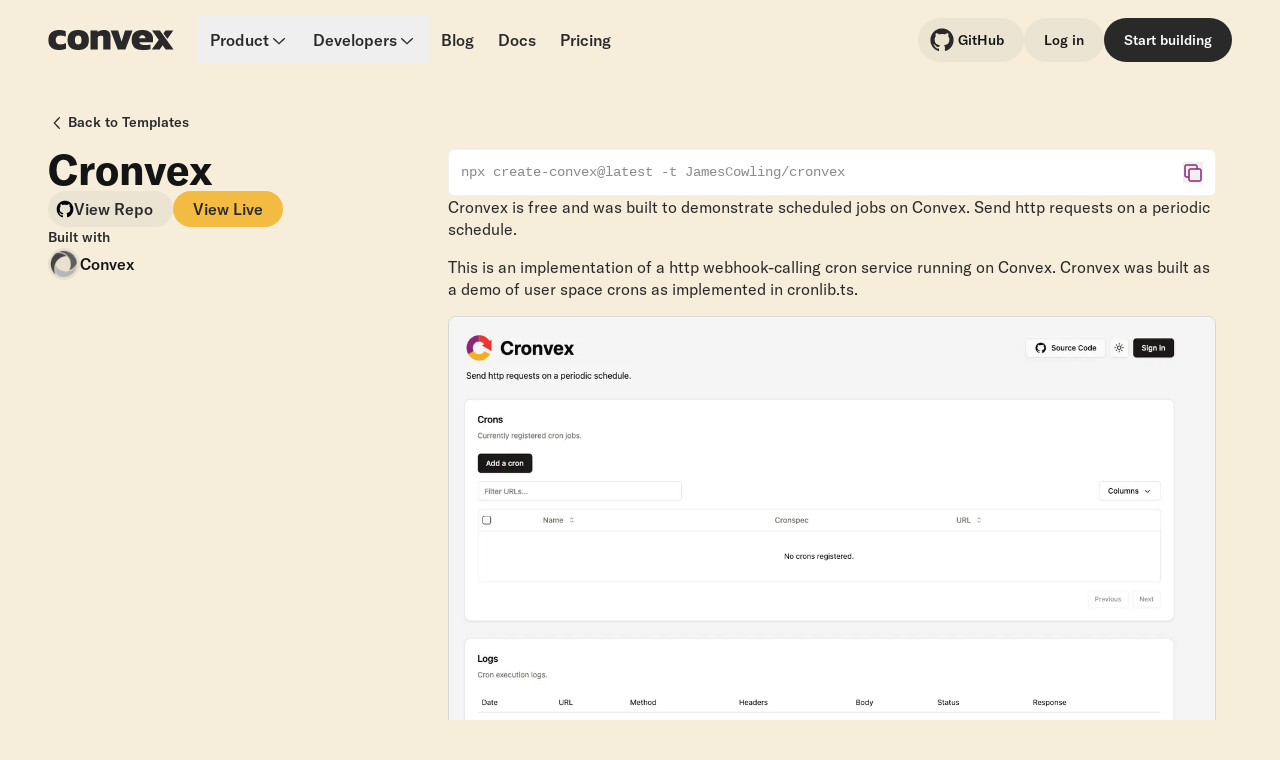

--- FILE ---
content_type: text/html; charset=utf-8
request_url: https://www.convex.dev/templates/open-source-cronvex
body_size: 19417
content:
<!DOCTYPE html><!--SMwN3xgHWQ_QmpcfdD2Gn--><html lang="en" class="gtamerica_56934092-module__ApgZSa__variable vcr_59238c30-module__f4GVvq__variable publico_f0ee34fc-module__9FGKVW__variable"><head><meta charSet="utf-8"/><meta name="viewport" content="width=device-width, initial-scale=1"/><link rel="preload" href="/_next/static/media/GT_America_Standard_Black.p.9f0a0674.woff2" as="font" crossorigin="" type="font/woff2"/><link rel="preload" href="/_next/static/media/GT_America_Standard_Bold.p.cb133eae.woff2" as="font" crossorigin="" type="font/woff2"/><link rel="preload" href="/_next/static/media/GT_America_Standard_Light.p.6fb7836a.woff2" as="font" crossorigin="" type="font/woff2"/><link rel="preload" href="/_next/static/media/GT_America_Standard_Medium.p.4d4545d4.woff2" as="font" crossorigin="" type="font/woff2"/><link rel="preload" href="/_next/static/media/GT_America_Standard_Regular.p.c414fc50.woff2" as="font" crossorigin="" type="font/woff2"/><link rel="preload" href="/_next/static/media/PublicoHeadline_Roman_Web-s.p.9ef10c29.woff2" as="font" crossorigin="" type="font/woff2"/><link rel="preload" href="/_next/static/media/VCR_OSD_Mono-s.p.1d1b8252.woff2" as="font" crossorigin="" type="font/woff2"/><link rel="stylesheet" href="/_next/static/chunks/bdd1c636b43454aa.css" data-precedence="next"/><link rel="preload" as="script" fetchPriority="low" href="/_next/static/chunks/67a79b3cafcfcde2.js"/><script src="/_next/static/chunks/9bb218558d69da3b.js" async=""></script><script src="/_next/static/chunks/01560d7ab6323e22.js" async=""></script><script src="/_next/static/chunks/3290a95b779420a5.js" async=""></script><script src="/_next/static/chunks/c5c853d06b987b11.js" async=""></script><script src="/_next/static/chunks/turbopack-90a9da2040884de4.js" async=""></script><script src="/_next/static/chunks/90cc9291c0ca12bc.js" async=""></script><script src="/_next/static/chunks/6a5f46226fc23909.js" async=""></script><script src="/_next/static/chunks/3f457397fc5ca081.js" async=""></script><script src="/_next/static/chunks/f62f89be9669d298.js" async=""></script><script src="/_next/static/chunks/d96012bcfc98706a.js" async=""></script><script src="/_next/static/chunks/64aa5663928aa193.js" async=""></script><script src="/_next/static/chunks/1535cd20ad7b874a.js" async=""></script><script src="/_next/static/chunks/cf6b1cc9a7e2dd33.js" async=""></script><script src="/_next/static/chunks/5616a2a6641b67f4.js" async=""></script><script src="/_next/static/chunks/871650b9c2f356ac.js" async=""></script><script src="/_next/static/chunks/9b4df84678b94e09.js" async=""></script><script src="/_next/static/chunks/b092943c081c2919.js" async=""></script><script src="/_next/static/chunks/7488305b6299c709.js" async=""></script><link rel="preload" href="/js/script.js" as="script"/><meta name="next-size-adjust" content=""/><meta name="theme-color" content="#141414"/><title>Cronvex</title><meta name="description" content="Cronvex is free and was built to demonstrate scheduled jobs on Convex. Send http requests on a periodic schedule. This i..."/><link rel="canonical" href="/templates/open-source-cronvex"/><meta property="og:title" content="Cronvex"/><meta property="og:description" content="Cronvex is free and was built to demonstrate scheduled jobs on Convex. Send http requests on a periodic schedule. This i..."/><meta property="og:url" content="/templates/open-source-cronvex"/><meta property="og:site_name" content="Convex"/><meta property="og:locale" content="en_us"/><meta property="og:image" content="https://pleasant-albatross-666.convex.cloud/api/storage/b8e1a630-bdba-4c4b-97b6-0b19214bbf90"/><meta property="og:image:alt" content="Cronvex hero image"/><meta property="og:type" content="website"/><meta name="twitter:card" content="summary_large_image"/><meta name="twitter:site" content="@convex"/><meta name="twitter:title" content="Cronvex"/><meta name="twitter:description" content="Cronvex is free and was built to demonstrate scheduled jobs on Convex. Send http requests on a periodic schedule. This i..."/><meta name="twitter:image" content="https://pleasant-albatross-666.convex.cloud/api/storage/b8e1a630-bdba-4c4b-97b6-0b19214bbf90"/><meta name="twitter:image:alt" content="Cronvex hero image"/><link rel="icon" href="/favicon.ico?favicon.21035233.ico" sizes="48x48" type="image/x-icon"/><script src="/_next/static/chunks/a6dad97d9634a72d.js" noModule=""></script></head><body class="bg-antiqueWhite flex min-h-screen flex-col overflow-x-hidden text-neutral-n12 antialiased"><div hidden=""><!--$--><!--/$--></div><!--$!--><template data-dgst="BAILOUT_TO_CLIENT_SIDE_RENDERING"></template><!--/$--><!--$?--><template id="B:0"></template><!--/$--><script>requestAnimationFrame(function(){$RT=performance.now()});</script><script src="/_next/static/chunks/67a79b3cafcfcde2.js" id="_R_" async=""></script><div hidden id="S:0"><div class="sticky top-0 z-50 transition-all duration-100" style="background:#f6eedb"><div class="flex h-16 items-center justify-between px-3 transition-colors sm:px-5 md:px-8 lg:hidden"><a aria-label="Convex logo" href="/"><svg width="126" height="20" viewBox="0 0 126 20" fill="none" xmlns="http://www.w3.org/2000/svg" class="fill-neutral-n11"><g clip-path="url(#clip0_5_2)"><path d="M3.18483 17.4674C1.30005 15.782 0.357666 13.2908 0.357666 10.0003C0.357666 6.70977 1.31835 4.2186 3.24278 2.53321C5.16415 0.847812 7.79308 0.00350952 11.1265 0.00350952C12.5111 0.00350952 13.7341 0.103028 14.7985 0.308486C15.8629 0.510733 16.8815 0.854231 17.8544 1.34219V6.68088C16.3417 5.92646 14.6246 5.54765 12.7033 5.54765C11.0106 5.54765 9.76021 5.88473 8.95506 6.55889C8.14686 7.23304 7.74429 8.37911 7.74429 10.0003C7.74429 11.5669 8.14076 12.7001 8.93676 13.4C9.72971 14.103 10.9862 14.453 12.7063 14.453C14.527 14.453 16.2563 14.0067 17.8971 13.1175V18.7034C16.0763 19.5669 13.8073 19.9971 11.0899 19.9971C7.70159 19.9971 5.06961 19.1528 3.18483 17.4674Z"></path><path d="M19.538 9.99679C19.538 6.73194 20.4224 4.2504 22.1913 2.54896C23.9602 0.847512 26.6257 0 30.1909 0C33.7805 0 36.4644 0.850722 38.2485 2.54896C40.0296 4.24719 40.9201 6.73194 40.9201 9.99679C40.9201 16.6613 37.3427 19.9936 30.1909 19.9936C23.0879 19.9968 19.538 16.6645 19.538 9.99679ZM32.7497 13.3997C33.2743 12.6966 33.5365 11.5634 33.5365 10C33.5365 8.46228 33.2743 7.33547 32.7497 6.61958C32.2251 5.90369 31.3712 5.54735 30.1909 5.54735C29.0381 5.54735 28.2024 5.9069 27.6901 6.61958C27.1777 7.33547 26.9215 8.46228 26.9215 10C26.9215 11.5666 27.1777 12.6998 27.6901 13.3997C28.2024 14.1027 29.035 14.4526 30.1909 14.4526C31.3712 14.4526 32.2221 14.0995 32.7497 13.3997Z"></path><path d="M42.6029 0.404494H49.3704L49.5626 1.86196C50.3067 1.32263 51.2552 0.876404 52.408 0.526485C53.5608 0.176565 54.7533 0 55.9854 0C58.2667 0 59.9319 0.5939 60.9841 1.7817C62.0363 2.9695 62.5608 4.80257 62.5608 7.28732V19.5923H55.3328V8.05458C55.3328 7.19101 55.1467 6.57143 54.7747 6.19262C54.4026 5.8138 53.7804 5.62761 52.9082 5.62761C52.3714 5.62761 51.8194 5.75602 51.2552 6.01284C50.691 6.26966 50.2183 6.60032 49.8309 7.00482V19.5923H42.6029V0.404494Z"></path><path d="M62.5818 0.404617H70.1178L73.5794 11.6566L77.0409 0.404617H84.5769L77.3855 19.5924H69.7702L62.5818 0.404617Z"></path><path d="M86.8523 17.9422C84.6809 16.2279 83.6653 13.252 83.6653 10.0385C83.6653 6.90851 84.4735 4.33066 86.3186 2.54896C88.1637 0.767255 90.9757 0 94.5256 0C97.792 0 100.36 0.796147 102.236 2.38844C104.108 3.98074 105.047 6.15409 105.047 8.9053V12.2665H91.302C91.6436 13.2648 92.0766 13.9872 93.141 14.4334C94.2054 14.8796 95.6907 15.1011 97.5907 15.1011C98.7252 15.1011 99.8841 15.008 101.061 14.8186C101.476 14.7512 102.159 14.6453 102.519 14.565V19.2295C100.723 19.7432 98.3287 20 95.6297 20C91.9973 19.9968 89.0238 19.6565 86.8523 17.9422ZM97.4534 8.13804C97.4534 7.1878 96.4135 5.14286 94.3243 5.14286C92.4396 5.14286 91.1952 7.1557 91.1952 8.13804H97.4534Z"></path><path d="M110.723 9.8364L103.955 0.404617H111.799L125.642 19.5924H117.722L114.645 15.3003L111.567 19.5924H103.684L110.723 9.8364Z"></path><path d="M117.548 0.404617H125.356L119.363 8.8059L115.398 3.42227L117.548 0.404617Z"></path></g><defs><clipPath id="clip0_5_2"><rect width="126" height="20"></rect></clipPath></defs></svg></a><button class="flex items-center" aria-label="Open the menu"><svg width="15" height="15" viewBox="0 0 15 15" fill="none" xmlns="http://www.w3.org/2000/svg" class="h-6 w-6"><path d="M1.5 3C1.22386 3 1 3.22386 1 3.5C1 3.77614 1.22386 4 1.5 4H13.5C13.7761 4 14 3.77614 14 3.5C14 3.22386 13.7761 3 13.5 3H1.5ZM1 7.5C1 7.22386 1.22386 7 1.5 7H13.5C13.7761 7 14 7.22386 14 7.5C14 7.77614 13.7761 8 13.5 8H1.5C1.22386 8 1 7.77614 1 7.5ZM1 11.5C1 11.2239 1.22386 11 1.5 11H13.5C13.7761 11 14 11.2239 14 11.5C14 11.7761 13.7761 12 13.5 12H1.5C1.22386 12 1 11.7761 1 11.5Z" fill="currentColor" fill-rule="evenodd" clip-rule="evenodd"></path></svg></button></div><div class="mx-auto w-full max-w-[1536px] px-3 sm:px-5 md:px-8 lg:px-12 h-20 flex-row items-center hidden lg:flex" role="navigation"><a aria-label="Convex logo" class="mr-6" href="/"><svg width="126" height="20" viewBox="0 0 126 20" fill="none" xmlns="http://www.w3.org/2000/svg" class="fill-neutral-n11 hover:fill-neutral-n11/90"><g clip-path="url(#clip0_5_2)"><path d="M3.18483 17.4674C1.30005 15.782 0.357666 13.2908 0.357666 10.0003C0.357666 6.70977 1.31835 4.2186 3.24278 2.53321C5.16415 0.847812 7.79308 0.00350952 11.1265 0.00350952C12.5111 0.00350952 13.7341 0.103028 14.7985 0.308486C15.8629 0.510733 16.8815 0.854231 17.8544 1.34219V6.68088C16.3417 5.92646 14.6246 5.54765 12.7033 5.54765C11.0106 5.54765 9.76021 5.88473 8.95506 6.55889C8.14686 7.23304 7.74429 8.37911 7.74429 10.0003C7.74429 11.5669 8.14076 12.7001 8.93676 13.4C9.72971 14.103 10.9862 14.453 12.7063 14.453C14.527 14.453 16.2563 14.0067 17.8971 13.1175V18.7034C16.0763 19.5669 13.8073 19.9971 11.0899 19.9971C7.70159 19.9971 5.06961 19.1528 3.18483 17.4674Z"></path><path d="M19.538 9.99679C19.538 6.73194 20.4224 4.2504 22.1913 2.54896C23.9602 0.847512 26.6257 0 30.1909 0C33.7805 0 36.4644 0.850722 38.2485 2.54896C40.0296 4.24719 40.9201 6.73194 40.9201 9.99679C40.9201 16.6613 37.3427 19.9936 30.1909 19.9936C23.0879 19.9968 19.538 16.6645 19.538 9.99679ZM32.7497 13.3997C33.2743 12.6966 33.5365 11.5634 33.5365 10C33.5365 8.46228 33.2743 7.33547 32.7497 6.61958C32.2251 5.90369 31.3712 5.54735 30.1909 5.54735C29.0381 5.54735 28.2024 5.9069 27.6901 6.61958C27.1777 7.33547 26.9215 8.46228 26.9215 10C26.9215 11.5666 27.1777 12.6998 27.6901 13.3997C28.2024 14.1027 29.035 14.4526 30.1909 14.4526C31.3712 14.4526 32.2221 14.0995 32.7497 13.3997Z"></path><path d="M42.6029 0.404494H49.3704L49.5626 1.86196C50.3067 1.32263 51.2552 0.876404 52.408 0.526485C53.5608 0.176565 54.7533 0 55.9854 0C58.2667 0 59.9319 0.5939 60.9841 1.7817C62.0363 2.9695 62.5608 4.80257 62.5608 7.28732V19.5923H55.3328V8.05458C55.3328 7.19101 55.1467 6.57143 54.7747 6.19262C54.4026 5.8138 53.7804 5.62761 52.9082 5.62761C52.3714 5.62761 51.8194 5.75602 51.2552 6.01284C50.691 6.26966 50.2183 6.60032 49.8309 7.00482V19.5923H42.6029V0.404494Z"></path><path d="M62.5818 0.404617H70.1178L73.5794 11.6566L77.0409 0.404617H84.5769L77.3855 19.5924H69.7702L62.5818 0.404617Z"></path><path d="M86.8523 17.9422C84.6809 16.2279 83.6653 13.252 83.6653 10.0385C83.6653 6.90851 84.4735 4.33066 86.3186 2.54896C88.1637 0.767255 90.9757 0 94.5256 0C97.792 0 100.36 0.796147 102.236 2.38844C104.108 3.98074 105.047 6.15409 105.047 8.9053V12.2665H91.302C91.6436 13.2648 92.0766 13.9872 93.141 14.4334C94.2054 14.8796 95.6907 15.1011 97.5907 15.1011C98.7252 15.1011 99.8841 15.008 101.061 14.8186C101.476 14.7512 102.159 14.6453 102.519 14.565V19.2295C100.723 19.7432 98.3287 20 95.6297 20C91.9973 19.9968 89.0238 19.6565 86.8523 17.9422ZM97.4534 8.13804C97.4534 7.1878 96.4135 5.14286 94.3243 5.14286C92.4396 5.14286 91.1952 7.1557 91.1952 8.13804H97.4534Z"></path><path d="M110.723 9.8364L103.955 0.404617H111.799L125.642 19.5924H117.722L114.645 15.3003L111.567 19.5924H103.684L110.723 9.8364Z"></path><path d="M117.548 0.404617H125.356L119.363 8.8059L115.398 3.42227L117.548 0.404617Z"></path></g><defs><clipPath id="clip0_5_2"><rect width="126" height="20"></rect></clipPath></defs></svg></a><div class="flex grow items-center" role="menu"><button class="flex items-center gap-1 p-3 font-medium focus-visible:-outline-offset-4 text-neutral-n11 hover:text-neutral-n9" aria-haspopup="true" aria-expanded="false">Product<svg width="15" height="15" viewBox="0 0 15 15" fill="none" xmlns="http://www.w3.org/2000/svg" class="h-5 w-5 transition-transform"><path d="M3.13523 6.15803C3.3241 5.95657 3.64052 5.94637 3.84197 6.13523L7.5 9.56464L11.158 6.13523C11.3595 5.94637 11.6759 5.95657 11.8648 6.15803C12.0536 6.35949 12.0434 6.67591 11.842 6.86477L7.84197 10.6148C7.64964 10.7951 7.35036 10.7951 7.15803 10.6148L3.15803 6.86477C2.95657 6.67591 2.94637 6.35949 3.13523 6.15803Z" fill="currentColor" fill-rule="evenodd" clip-rule="evenodd"></path></svg></button><div class="fixed z-50 mr-2 flex rounded-xl border border-neutral-n12/20 bg-seashell/90 shadow-lg backdrop-blur-md pointer-events-none opacity-0" style="top:0px;left:0px" aria-hidden="true"><div class="flex flex-col lg:max-w-4xl"><div class="grid grid-cols-1 gap-y-6 lg:grid-cols-2 lg:gap-x-3 lg:p-4 lg:pt-5 xl:grid-cols-3"><a target="_self" class="group flex min-w-0 flex-row items-center gap-2 self-start lg:items-start" href="/realtime"><div class="flex h-10 w-10 shrink-0 items-center justify-center rounded-lg bg-neutral-n11/5 text-neutral-n12 grayscale filter transition-colors group-hover:bg-neutral-n11/10"><div class="[&amp;&gt;svg]:h-5 [&amp;&gt;svg]:w-5"><svg width="15" height="15" viewBox="0 0 15 15" fill="none" xmlns="http://www.w3.org/2000/svg"><path d="M8.69667 0.0403541C8.90859 0.131038 9.03106 0.354857 8.99316 0.582235L8.0902 6.00001H12.5C12.6893 6.00001 12.8625 6.10701 12.9472 6.27641C13.0319 6.4458 13.0136 6.6485 12.8999 6.80001L6.89997 14.8C6.76167 14.9844 6.51521 15.0503 6.30328 14.9597C6.09135 14.869 5.96888 14.6452 6.00678 14.4178L6.90974 9H2.49999C2.31061 9 2.13748 8.893 2.05278 8.72361C1.96809 8.55422 1.98636 8.35151 2.09999 8.2L8.09997 0.200038C8.23828 0.0156255 8.48474 -0.0503301 8.69667 0.0403541ZM3.49999 8.00001H7.49997C7.64695 8.00001 7.78648 8.06467 7.88148 8.17682C7.97648 8.28896 8.01733 8.43723 7.99317 8.5822L7.33027 12.5596L11.5 7.00001H7.49997C7.353 7.00001 7.21347 6.93534 7.11846 6.8232C7.02346 6.71105 6.98261 6.56279 7.00678 6.41781L7.66968 2.44042L3.49999 8.00001Z" fill="currentColor" fill-rule="evenodd" clip-rule="evenodd"></path></svg></div></div><div class="flex min-w-0 flex-col"><span class="mb-1 flex flex-row items-center gap-1 text-lg font-medium leading-none text-neutral-n12 transition-colors">Realtime</span><span class="text-pretty text-sm leading-tight text-neutral-n8 transition-colors">Keep your app up to date</span></div></a><a target="_self" class="group flex min-w-0 flex-row items-center gap-2 self-start lg:items-start" href="/auth"><div class="flex h-10 w-10 shrink-0 items-center justify-center rounded-lg bg-neutral-n11/5 text-neutral-n12 grayscale filter transition-colors group-hover:bg-neutral-n11/10"><div class="[&amp;&gt;svg]:h-5 [&amp;&gt;svg]:w-5"><svg width="15" height="15" viewBox="0 0 15 15" fill="none" xmlns="http://www.w3.org/2000/svg"><path d="M5 4.63601C5 3.76031 5.24219 3.1054 5.64323 2.67357C6.03934 2.24705 6.64582 1.9783 7.5014 1.9783C8.35745 1.9783 8.96306 2.24652 9.35823 2.67208C9.75838 3.10299 10 3.75708 10 4.63325V5.99999H5V4.63601ZM4 5.99999V4.63601C4 3.58148 4.29339 2.65754 4.91049 1.99307C5.53252 1.32329 6.42675 0.978302 7.5014 0.978302C8.57583 0.978302 9.46952 1.32233 10.091 1.99162C10.7076 2.65557 11 3.57896 11 4.63325V5.99999H12C12.5523 5.99999 13 6.44771 13 6.99999V13C13 13.5523 12.5523 14 12 14H3C2.44772 14 2 13.5523 2 13V6.99999C2 6.44771 2.44772 5.99999 3 5.99999H4ZM3 6.99999H12V13H3V6.99999Z" fill="currentColor" fill-rule="evenodd" clip-rule="evenodd"></path></svg></div></div><div class="flex min-w-0 flex-col"><span class="mb-1 flex flex-row items-center gap-1 text-lg font-medium leading-none text-neutral-n12 transition-colors">Authentication</span><span class="text-pretty text-sm leading-tight text-neutral-n8 transition-colors">Over 80+ OAuth integrations</span></div></a><a target="_self" class="group flex min-w-0 flex-row items-center gap-2 self-start lg:items-start" href="/components"><div class="flex h-10 w-10 shrink-0 items-center justify-center rounded-lg bg-neutral-n11/5 text-neutral-n12 grayscale filter transition-colors group-hover:bg-neutral-n11/10"><div class="[&amp;&gt;svg]:h-5 [&amp;&gt;svg]:w-5"><img alt="Convex Components" loading="lazy" width="24" height="20" decoding="async" data-nimg="1" style="color:transparent" srcSet="/_next/image?url=%2F_next%2Fstatic%2Fmedia%2FcomponentsIcon.88c73aa0.svg&amp;w=32&amp;q=75 1x, /_next/image?url=%2F_next%2Fstatic%2Fmedia%2FcomponentsIcon.88c73aa0.svg&amp;w=48&amp;q=75 2x" src="/_next/image?url=%2F_next%2Fstatic%2Fmedia%2FcomponentsIcon.88c73aa0.svg&amp;w=48&amp;q=75"/></div></div><div class="flex min-w-0 flex-col"><span class="mb-1 flex flex-row items-center gap-1 text-lg font-medium leading-none text-neutral-n12 transition-colors">Components</span><span class="text-pretty text-sm leading-tight text-neutral-n8 transition-colors">Independent, modular, TypeScript building blocks for your backend.</span></div></a><a target="_self" class="group flex min-w-0 flex-row items-center gap-2 self-start lg:items-start" href="/open-source"><div class="flex h-10 w-10 shrink-0 items-center justify-center rounded-lg bg-neutral-n11/5 text-neutral-n12 grayscale filter transition-colors group-hover:bg-neutral-n11/10"><div class="[&amp;&gt;svg]:h-5 [&amp;&gt;svg]:w-5"><svg width="15" height="15" viewBox="0 0 15 15" fill="none" xmlns="http://www.w3.org/2000/svg"><path d="M7.49933 0.25C3.49635 0.25 0.25 3.49593 0.25 7.50024C0.25 10.703 2.32715 13.4206 5.2081 14.3797C5.57084 14.446 5.70302 14.2222 5.70302 14.0299C5.70302 13.8576 5.69679 13.4019 5.69323 12.797C3.67661 13.235 3.25112 11.825 3.25112 11.825C2.92132 10.9874 2.44599 10.7644 2.44599 10.7644C1.78773 10.3149 2.49584 10.3238 2.49584 10.3238C3.22353 10.375 3.60629 11.0711 3.60629 11.0711C4.25298 12.1788 5.30335 11.8588 5.71638 11.6732C5.78225 11.205 5.96962 10.8854 6.17658 10.7043C4.56675 10.5209 2.87415 9.89918 2.87415 7.12104C2.87415 6.32925 3.15677 5.68257 3.62053 5.17563C3.54576 4.99226 3.29697 4.25521 3.69174 3.25691C3.69174 3.25691 4.30015 3.06196 5.68522 3.99973C6.26337 3.83906 6.8838 3.75895 7.50022 3.75583C8.1162 3.75895 8.73619 3.83906 9.31523 3.99973C10.6994 3.06196 11.3069 3.25691 11.3069 3.25691C11.7026 4.25521 11.4538 4.99226 11.3795 5.17563C11.8441 5.68257 12.1245 6.32925 12.1245 7.12104C12.1245 9.9063 10.4292 10.5192 8.81452 10.6985C9.07444 10.9224 9.30633 11.3648 9.30633 12.0413C9.30633 13.0102 9.29742 13.7922 9.29742 14.0299C9.29742 14.2239 9.42828 14.4496 9.79591 14.3788C12.6746 13.4179 14.75 10.7025 14.75 7.50024C14.75 3.49593 11.5036 0.25 7.49933 0.25Z" fill="currentColor" fill-rule="evenodd" clip-rule="evenodd"></path></svg></div></div><div class="flex min-w-0 flex-col"><span class="mb-1 flex flex-row items-center gap-1 text-lg font-medium leading-none text-neutral-n12 transition-colors">Open source</span><span class="text-pretty text-sm leading-tight text-neutral-n8 transition-colors">Self host and develop locally</span></div></a><a target="_self" class="group flex min-w-0 flex-row items-center gap-2 self-start lg:items-start" href="/ai"><div class="flex h-10 w-10 shrink-0 items-center justify-center rounded-lg bg-neutral-n11/5 text-neutral-n12 grayscale filter transition-colors group-hover:bg-neutral-n11/10"><div class="[&amp;&gt;svg]:h-5 [&amp;&gt;svg]:w-5"><img alt="" loading="lazy" width="21" height="20" decoding="async" data-nimg="1" style="color:transparent" srcSet="/_next/image?url=%2F_next%2Fstatic%2Fmedia%2Fsparkle.b34d0032.svg&amp;w=32&amp;q=75 1x, /_next/image?url=%2F_next%2Fstatic%2Fmedia%2Fsparkle.b34d0032.svg&amp;w=48&amp;q=75 2x" src="/_next/image?url=%2F_next%2Fstatic%2Fmedia%2Fsparkle.b34d0032.svg&amp;w=48&amp;q=75"/></div></div><div class="flex min-w-0 flex-col"><span class="mb-1 flex flex-row items-center gap-1 text-lg font-medium leading-none text-neutral-n12 transition-colors">AI Coding</span><span class="text-pretty text-sm leading-tight text-neutral-n8 transition-colors">Generate high quality Convex code with AI</span></div></a></div><div class="lg:border-t lg:border-neutral-black/5 lg:p-4 lg:pb-5"><div class="pb-4 pt-8 font-medium text-neutral-n8 lg:py-0 lg:pb-3 lg:text-xs">Compare</div><div class="grid grid-cols-1 gap-3 lg:grid-cols-2 xl:grid-cols-3"><a class="flex items-center gap-2 rounded-xl bg-neutral-n11/5 p-3 transition-colors hover:bg-neutral-n11/10 lg:grow" href="/compare/firebase"><div class="flex h-10 w-10 shrink-0 items-center justify-center rounded-lg bg-neutral-white/75"><svg width="15" height="15" viewBox="0 0 15 15" fill="none" xmlns="http://www.w3.org/2000/svg" class="h-5 w-5"><path d="M3 2.5C3 2.22386 3.22386 2 3.5 2H9.08579C9.21839 2 9.34557 2.05268 9.43934 2.14645L11.8536 4.56066C11.9473 4.65443 12 4.78161 12 4.91421V12.5C12 12.7761 11.7761 13 11.5 13H3.5C3.22386 13 3 12.7761 3 12.5V2.5ZM3.5 1C2.67157 1 2 1.67157 2 2.5V12.5C2 13.3284 2.67157 14 3.5 14H11.5C12.3284 14 13 13.3284 13 12.5V4.91421C13 4.51639 12.842 4.13486 12.5607 3.85355L10.1464 1.43934C9.86514 1.15804 9.48361 1 9.08579 1H3.5ZM4.5 4C4.22386 4 4 4.22386 4 4.5C4 4.77614 4.22386 5 4.5 5H7.5C7.77614 5 8 4.77614 8 4.5C8 4.22386 7.77614 4 7.5 4H4.5ZM4.5 7C4.22386 7 4 7.22386 4 7.5C4 7.77614 4.22386 8 4.5 8H10.5C10.7761 8 11 7.77614 11 7.5C11 7.22386 10.7761 7 10.5 7H4.5ZM4.5 10C4.22386 10 4 10.2239 4 10.5C4 10.7761 4.22386 11 4.5 11H10.5C10.7761 11 11 10.7761 11 10.5C11 10.2239 10.7761 10 10.5 10H4.5Z" fill="currentColor" fill-rule="evenodd" clip-rule="evenodd"></path></svg></div><span class="font-medium leading-tight">Convex vs. Firebase</span></a><a class="flex items-center gap-2 rounded-xl bg-neutral-n11/5 p-3 transition-colors hover:bg-neutral-n11/10 lg:grow" href="/compare/supabase"><div class="flex h-10 w-10 shrink-0 items-center justify-center rounded-lg bg-neutral-white/75"><svg width="15" height="15" viewBox="0 0 15 15" fill="none" xmlns="http://www.w3.org/2000/svg" class="h-5 w-5"><path d="M3 2.5C3 2.22386 3.22386 2 3.5 2H9.08579C9.21839 2 9.34557 2.05268 9.43934 2.14645L11.8536 4.56066C11.9473 4.65443 12 4.78161 12 4.91421V12.5C12 12.7761 11.7761 13 11.5 13H3.5C3.22386 13 3 12.7761 3 12.5V2.5ZM3.5 1C2.67157 1 2 1.67157 2 2.5V12.5C2 13.3284 2.67157 14 3.5 14H11.5C12.3284 14 13 13.3284 13 12.5V4.91421C13 4.51639 12.842 4.13486 12.5607 3.85355L10.1464 1.43934C9.86514 1.15804 9.48361 1 9.08579 1H3.5ZM4.5 4C4.22386 4 4 4.22386 4 4.5C4 4.77614 4.22386 5 4.5 5H7.5C7.77614 5 8 4.77614 8 4.5C8 4.22386 7.77614 4 7.5 4H4.5ZM4.5 7C4.22386 7 4 7.22386 4 7.5C4 7.77614 4.22386 8 4.5 8H10.5C10.7761 8 11 7.77614 11 7.5C11 7.22386 10.7761 7 10.5 7H4.5ZM4.5 10C4.22386 10 4 10.2239 4 10.5C4 10.7761 4.22386 11 4.5 11H10.5C10.7761 11 11 10.7761 11 10.5C11 10.2239 10.7761 10 10.5 10H4.5Z" fill="currentColor" fill-rule="evenodd" clip-rule="evenodd"></path></svg></div><span class="font-medium leading-tight">Convex vs. Supabase</span></a><a class="flex items-center gap-2 rounded-xl bg-neutral-n11/5 p-3 transition-colors hover:bg-neutral-n11/10 lg:grow" href="/compare/sql"><div class="flex h-10 w-10 shrink-0 items-center justify-center rounded-lg bg-neutral-white/75"><svg width="15" height="15" viewBox="0 0 15 15" fill="none" xmlns="http://www.w3.org/2000/svg" class="h-5 w-5"><path d="M3 2.5C3 2.22386 3.22386 2 3.5 2H9.08579C9.21839 2 9.34557 2.05268 9.43934 2.14645L11.8536 4.56066C11.9473 4.65443 12 4.78161 12 4.91421V12.5C12 12.7761 11.7761 13 11.5 13H3.5C3.22386 13 3 12.7761 3 12.5V2.5ZM3.5 1C2.67157 1 2 1.67157 2 2.5V12.5C2 13.3284 2.67157 14 3.5 14H11.5C12.3284 14 13 13.3284 13 12.5V4.91421C13 4.51639 12.842 4.13486 12.5607 3.85355L10.1464 1.43934C9.86514 1.15804 9.48361 1 9.08579 1H3.5ZM4.5 4C4.22386 4 4 4.22386 4 4.5C4 4.77614 4.22386 5 4.5 5H7.5C7.77614 5 8 4.77614 8 4.5C8 4.22386 7.77614 4 7.5 4H4.5ZM4.5 7C4.22386 7 4 7.22386 4 7.5C4 7.77614 4.22386 8 4.5 8H10.5C10.7761 8 11 7.77614 11 7.5C11 7.22386 10.7761 7 10.5 7H4.5ZM4.5 10C4.22386 10 4 10.2239 4 10.5C4 10.7761 4.22386 11 4.5 11H10.5C10.7761 11 11 10.7761 11 10.5C11 10.2239 10.7761 10 10.5 10H4.5Z" fill="currentColor" fill-rule="evenodd" clip-rule="evenodd"></path></svg></div><span class="font-medium leading-tight">Convex vs. SQL</span></a></div></div></div></div><button class="flex items-center gap-1 p-3 font-medium focus-visible:-outline-offset-4 text-neutral-n11 hover:text-neutral-n9" aria-haspopup="true" aria-expanded="false">Developers<svg width="15" height="15" viewBox="0 0 15 15" fill="none" xmlns="http://www.w3.org/2000/svg" class="h-5 w-5 transition-transform"><path d="M3.13523 6.15803C3.3241 5.95657 3.64052 5.94637 3.84197 6.13523L7.5 9.56464L11.158 6.13523C11.3595 5.94637 11.6759 5.95657 11.8648 6.15803C12.0536 6.35949 12.0434 6.67591 11.842 6.86477L7.84197 10.6148C7.64964 10.7951 7.35036 10.7951 7.15803 10.6148L3.15803 6.86477C2.95657 6.67591 2.94637 6.35949 3.13523 6.15803Z" fill="currentColor" fill-rule="evenodd" clip-rule="evenodd"></path></svg></button><div class="fixed z-50 mr-2 flex rounded-xl border border-neutral-n12/20 bg-seashell/90 shadow-lg backdrop-blur-md pointer-events-none opacity-0" style="top:0px;left:0px" aria-hidden="true"><div class="grid grid-cols-1 gap-x-3 gap-y-6 lg:max-w-4xl lg:grid-cols-3 lg:p-4"><div class="grid grid-cols-1 gap-y-6 lg:col-span-2 lg:grid-cols-2 lg:gap-x-3 lg:pt-1"><a target="_blank" class="group flex min-w-0 flex-row items-center gap-2 self-start lg:items-start" href="https://docs.convex.dev"><div class="flex h-10 w-10 shrink-0 items-center justify-center rounded-lg bg-neutral-n11/5 text-neutral-n12 grayscale filter transition-colors group-hover:bg-neutral-n11/10"><div class="[&amp;&gt;svg]:h-5 [&amp;&gt;svg]:w-5"><svg width="15" height="15" viewBox="0 0 15 15" fill="none" xmlns="http://www.w3.org/2000/svg"><path d="M3 2.5C3 2.22386 3.22386 2 3.5 2H9.08579C9.21839 2 9.34557 2.05268 9.43934 2.14645L11.8536 4.56066C11.9473 4.65443 12 4.78161 12 4.91421V12.5C12 12.7761 11.7761 13 11.5 13H3.5C3.22386 13 3 12.7761 3 12.5V2.5ZM3.5 1C2.67157 1 2 1.67157 2 2.5V12.5C2 13.3284 2.67157 14 3.5 14H11.5C12.3284 14 13 13.3284 13 12.5V4.91421C13 4.51639 12.842 4.13486 12.5607 3.85355L10.1464 1.43934C9.86514 1.15804 9.48361 1 9.08579 1H3.5ZM4.5 4C4.22386 4 4 4.22386 4 4.5C4 4.77614 4.22386 5 4.5 5H7.5C7.77614 5 8 4.77614 8 4.5C8 4.22386 7.77614 4 7.5 4H4.5ZM4.5 7C4.22386 7 4 7.22386 4 7.5C4 7.77614 4.22386 8 4.5 8H10.5C10.7761 8 11 7.77614 11 7.5C11 7.22386 10.7761 7 10.5 7H4.5ZM4.5 10C4.22386 10 4 10.2239 4 10.5C4 10.7761 4.22386 11 4.5 11H10.5C10.7761 11 11 10.7761 11 10.5C11 10.2239 10.7761 10 10.5 10H4.5Z" fill="currentColor" fill-rule="evenodd" clip-rule="evenodd"></path></svg></div></div><div class="flex min-w-0 flex-col"><span class="mb-1 flex flex-row items-center gap-1 text-lg font-medium leading-none text-neutral-n12 transition-colors">Documentation<svg width="15" height="15" viewBox="0 0 15 15" fill="none" xmlns="http://www.w3.org/2000/svg" class="h-3 w-3 text-neutral-n8" aria-label="Opens in a new tab/window"><path d="M3 2C2.44772 2 2 2.44772 2 3V12C2 12.5523 2.44772 13 3 13H12C12.5523 13 13 12.5523 13 12V8.5C13 8.22386 12.7761 8 12.5 8C12.2239 8 12 8.22386 12 8.5V12H3V3L6.5 3C6.77614 3 7 2.77614 7 2.5C7 2.22386 6.77614 2 6.5 2H3ZM12.8536 2.14645C12.9015 2.19439 12.9377 2.24964 12.9621 2.30861C12.9861 2.36669 12.9996 2.4303 13 2.497L13 2.5V2.50049V5.5C13 5.77614 12.7761 6 12.5 6C12.2239 6 12 5.77614 12 5.5V3.70711L6.85355 8.85355C6.65829 9.04882 6.34171 9.04882 6.14645 8.85355C5.95118 8.65829 5.95118 8.34171 6.14645 8.14645L11.2929 3H9.5C9.22386 3 9 2.77614 9 2.5C9 2.22386 9.22386 2 9.5 2H12.4999H12.5C12.5678 2 12.6324 2.01349 12.6914 2.03794C12.7504 2.06234 12.8056 2.09851 12.8536 2.14645Z" fill="currentColor" fill-rule="evenodd" clip-rule="evenodd"></path></svg></span><span class="text-pretty text-sm leading-tight text-neutral-n8 transition-colors">Get started with your favorite frameworks</span></div></a><a target="_blank" class="group flex min-w-0 flex-row items-center gap-2 self-start lg:items-start" href="https://search.convex.dev"><div class="flex h-10 w-10 shrink-0 items-center justify-center rounded-lg bg-neutral-n11/5 text-neutral-n12 grayscale filter transition-colors group-hover:bg-neutral-n11/10"><div class="[&amp;&gt;svg]:h-5 [&amp;&gt;svg]:w-5"><svg width="15" height="15" viewBox="0 0 15 15" fill="none" xmlns="http://www.w3.org/2000/svg"><path d="M10 6.5C10 8.433 8.433 10 6.5 10C4.567 10 3 8.433 3 6.5C3 4.567 4.567 3 6.5 3C8.433 3 10 4.567 10 6.5ZM9.30884 10.0159C8.53901 10.6318 7.56251 11 6.5 11C4.01472 11 2 8.98528 2 6.5C2 4.01472 4.01472 2 6.5 2C8.98528 2 11 4.01472 11 6.5C11 7.56251 10.6318 8.53901 10.0159 9.30884L12.8536 12.1464C13.0488 12.3417 13.0488 12.6583 12.8536 12.8536C12.6583 13.0488 12.3417 13.0488 12.1464 12.8536L9.30884 10.0159Z" fill="currentColor" fill-rule="evenodd" clip-rule="evenodd"></path></svg></div></div><div class="flex min-w-0 flex-col"><span class="mb-1 flex flex-row items-center gap-1 text-lg font-medium leading-none text-neutral-n12 transition-colors">Search<svg width="15" height="15" viewBox="0 0 15 15" fill="none" xmlns="http://www.w3.org/2000/svg" class="h-3 w-3 text-neutral-n8" aria-label="Opens in a new tab/window"><path d="M3 2C2.44772 2 2 2.44772 2 3V12C2 12.5523 2.44772 13 3 13H12C12.5523 13 13 12.5523 13 12V8.5C13 8.22386 12.7761 8 12.5 8C12.2239 8 12 8.22386 12 8.5V12H3V3L6.5 3C6.77614 3 7 2.77614 7 2.5C7 2.22386 6.77614 2 6.5 2H3ZM12.8536 2.14645C12.9015 2.19439 12.9377 2.24964 12.9621 2.30861C12.9861 2.36669 12.9996 2.4303 13 2.497L13 2.5V2.50049V5.5C13 5.77614 12.7761 6 12.5 6C12.2239 6 12 5.77614 12 5.5V3.70711L6.85355 8.85355C6.65829 9.04882 6.34171 9.04882 6.14645 8.85355C5.95118 8.65829 5.95118 8.34171 6.14645 8.14645L11.2929 3H9.5C9.22386 3 9 2.77614 9 2.5C9 2.22386 9.22386 2 9.5 2H12.4999H12.5C12.5678 2 12.6324 2.01349 12.6914 2.03794C12.7504 2.06234 12.8056 2.09851 12.8536 2.14645Z" fill="currentColor" fill-rule="evenodd" clip-rule="evenodd"></path></svg></span><span class="text-pretty text-sm leading-tight text-neutral-n8 transition-colors">Search across Docs, Stack, and Discord</span></div></a><a target="_self" class="group flex min-w-0 flex-row items-center gap-2 self-start lg:items-start" href="/startups"><div class="flex h-10 w-10 shrink-0 items-center justify-center rounded-lg bg-neutral-n11/5 text-neutral-n12 grayscale filter transition-colors group-hover:bg-neutral-n11/10"><div class="[&amp;&gt;svg]:h-5 [&amp;&gt;svg]:w-5"><svg width="15" height="15" viewBox="0 0 15 15" fill="none" xmlns="http://www.w3.org/2000/svg"><path d="M6.85357 3.85355L7.65355 3.05353C8.2981 2.40901 9.42858 1.96172 10.552 1.80125C11.1056 1.72217 11.6291 1.71725 12.0564 1.78124C12.4987 1.84748 12.7698 1.97696 12.8965 2.10357C13.0231 2.23018 13.1526 2.50125 13.2188 2.94357C13.2828 3.37086 13.2779 3.89439 13.1988 4.44801C13.0383 5.57139 12.591 6.70188 11.9464 7.34645L7.49999 11.7929L6.35354 10.6465C6.15827 10.4512 5.84169 10.4512 5.64643 10.6465C5.45117 10.8417 5.45117 11.1583 5.64643 11.3536L7.14644 12.8536C7.34171 13.0488 7.65829 13.0488 7.85355 12.8536L8.40073 12.3064L9.57124 14.2572C9.65046 14.3893 9.78608 14.4774 9.9389 14.4963C10.0917 14.5151 10.2447 14.4624 10.3535 14.3536L12.3535 12.3536C12.4648 12.2423 12.5172 12.0851 12.495 11.9293L12.0303 8.67679L12.6536 8.05355C13.509 7.19808 14.0117 5.82855 14.1887 4.58943C14.2784 3.9618 14.2891 3.33847 14.2078 2.79546C14.1287 2.26748 13.9519 1.74482 13.6035 1.39645C13.2552 1.04809 12.7325 0.871332 12.2045 0.792264C11.6615 0.710945 11.0382 0.721644 10.4105 0.8113C9.17143 0.988306 7.80189 1.491 6.94644 2.34642L6.32322 2.96968L3.07071 2.50504C2.91492 2.48278 2.75773 2.53517 2.64645 2.64646L0.646451 4.64645C0.537579 4.75533 0.484938 4.90829 0.50375 5.0611C0.522563 5.21391 0.61073 5.34954 0.742757 5.42876L2.69364 6.59928L2.14646 7.14645C2.0527 7.24022 2.00002 7.3674 2.00002 7.50001C2.00002 7.63261 2.0527 7.75979 2.14646 7.85356L3.64647 9.35356C3.84173 9.54883 4.15831 9.54883 4.35357 9.35356C4.54884 9.1583 4.54884 8.84172 4.35357 8.64646L3.20712 7.50001L3.85357 6.85356L6.85357 3.85355ZM10.0993 13.1936L9.12959 11.5775L11.1464 9.56067L11.4697 11.8232L10.0993 13.1936ZM3.42251 5.87041L5.43935 3.85356L3.17678 3.53034L1.80638 4.90074L3.42251 5.87041ZM2.35356 10.3535C2.54882 10.1583 2.54882 9.8417 2.35356 9.64644C2.1583 9.45118 1.84171 9.45118 1.64645 9.64644L0.646451 10.6464C0.451188 10.8417 0.451188 11.1583 0.646451 11.3535C0.841713 11.5488 1.1583 11.5488 1.35356 11.3535L2.35356 10.3535ZM3.85358 11.8536C4.04884 11.6583 4.04885 11.3417 3.85359 11.1465C3.65833 10.9512 3.34175 10.9512 3.14648 11.1465L1.14645 13.1464C0.95119 13.3417 0.951187 13.6583 1.14645 13.8535C1.34171 14.0488 1.65829 14.0488 1.85355 13.8536L3.85358 11.8536ZM5.35356 13.3535C5.54882 13.1583 5.54882 12.8417 5.35356 12.6464C5.1583 12.4512 4.84171 12.4512 4.64645 12.6464L3.64645 13.6464C3.45119 13.8417 3.45119 14.1583 3.64645 14.3535C3.84171 14.5488 4.1583 14.5488 4.35356 14.3535L5.35356 13.3535ZM9.49997 6.74881C10.1897 6.74881 10.7488 6.1897 10.7488 5.5C10.7488 4.8103 10.1897 4.25118 9.49997 4.25118C8.81026 4.25118 8.25115 4.8103 8.25115 5.5C8.25115 6.1897 8.81026 6.74881 9.49997 6.74881Z" fill="currentColor" fill-rule="evenodd" clip-rule="evenodd"></path></svg></div></div><div class="flex min-w-0 flex-col"><span class="mb-1 flex flex-row items-center gap-1 text-lg font-medium leading-none text-neutral-n12 transition-colors">Convex for Startups</span><span class="text-pretty text-sm leading-tight text-neutral-n8 transition-colors">Start and scale your company with Convex</span></div></a><a target="_self" class="group flex min-w-0 flex-row items-center gap-2 self-start lg:items-start" href="/open-source-program"><div class="flex h-10 w-10 shrink-0 items-center justify-center rounded-lg bg-neutral-n11/5 text-neutral-n12 grayscale filter transition-colors group-hover:bg-neutral-n11/10"><div class="[&amp;&gt;svg]:h-5 [&amp;&gt;svg]:w-5"><svg width="15" height="15" viewBox="0 0 15 15" fill="none" xmlns="http://www.w3.org/2000/svg"><path d="M7.49933 0.25C3.49635 0.25 0.25 3.49593 0.25 7.50024C0.25 10.703 2.32715 13.4206 5.2081 14.3797C5.57084 14.446 5.70302 14.2222 5.70302 14.0299C5.70302 13.8576 5.69679 13.4019 5.69323 12.797C3.67661 13.235 3.25112 11.825 3.25112 11.825C2.92132 10.9874 2.44599 10.7644 2.44599 10.7644C1.78773 10.3149 2.49584 10.3238 2.49584 10.3238C3.22353 10.375 3.60629 11.0711 3.60629 11.0711C4.25298 12.1788 5.30335 11.8588 5.71638 11.6732C5.78225 11.205 5.96962 10.8854 6.17658 10.7043C4.56675 10.5209 2.87415 9.89918 2.87415 7.12104C2.87415 6.32925 3.15677 5.68257 3.62053 5.17563C3.54576 4.99226 3.29697 4.25521 3.69174 3.25691C3.69174 3.25691 4.30015 3.06196 5.68522 3.99973C6.26337 3.83906 6.8838 3.75895 7.50022 3.75583C8.1162 3.75895 8.73619 3.83906 9.31523 3.99973C10.6994 3.06196 11.3069 3.25691 11.3069 3.25691C11.7026 4.25521 11.4538 4.99226 11.3795 5.17563C11.8441 5.68257 12.1245 6.32925 12.1245 7.12104C12.1245 9.9063 10.4292 10.5192 8.81452 10.6985C9.07444 10.9224 9.30633 11.3648 9.30633 12.0413C9.30633 13.0102 9.29742 13.7922 9.29742 14.0299C9.29742 14.2239 9.42828 14.4496 9.79591 14.3788C12.6746 13.4179 14.75 10.7025 14.75 7.50024C14.75 3.49593 11.5036 0.25 7.49933 0.25Z" fill="currentColor" fill-rule="evenodd" clip-rule="evenodd"></path></svg></div></div><div class="flex min-w-0 flex-col"><span class="mb-1 flex flex-row items-center gap-1 text-lg font-medium leading-none text-neutral-n12 transition-colors">Convex for Open Source</span><span class="text-pretty text-sm leading-tight text-neutral-n8 transition-colors">Support for open source projects</span></div></a><a target="_self" class="group flex min-w-0 flex-row items-center gap-2 self-start lg:items-start" href="/templates"><div class="flex h-10 w-10 shrink-0 items-center justify-center rounded-lg bg-neutral-n11/5 text-neutral-n12 grayscale filter transition-colors group-hover:bg-neutral-n11/10"><div class="[&amp;&gt;svg]:h-5 [&amp;&gt;svg]:w-5"><svg width="15" height="15" viewBox="0 0 15 15" fill="none" xmlns="http://www.w3.org/2000/svg"><path d="M7.75432 1.81954C7.59742 1.72682 7.4025 1.72682 7.24559 1.81954L1.74559 5.06954C1.59336 5.15949 1.49996 5.32317 1.49996 5.5C1.49996 5.67683 1.59336 5.84051 1.74559 5.93046L7.24559 9.18046C7.4025 9.27318 7.59742 9.27318 7.75432 9.18046L13.2543 5.93046C13.4066 5.84051 13.5 5.67683 13.5 5.5C13.5 5.32317 13.4066 5.15949 13.2543 5.06954L7.75432 1.81954ZM7.49996 8.16923L2.9828 5.5L7.49996 2.83077L12.0171 5.5L7.49996 8.16923ZM2.25432 8.31954C2.01658 8.17906 1.70998 8.2579 1.56949 8.49564C1.42901 8.73337 1.50785 9.03998 1.74559 9.18046L7.24559 12.4305C7.4025 12.5232 7.59742 12.5232 7.75432 12.4305L13.2543 9.18046C13.4921 9.03998 13.5709 8.73337 13.4304 8.49564C13.2899 8.2579 12.9833 8.17906 12.7456 8.31954L7.49996 11.4192L2.25432 8.31954Z" fill="currentColor" fill-rule="evenodd" clip-rule="evenodd"></path></svg></div></div><div class="flex min-w-0 flex-col"><span class="mb-1 flex flex-row items-center gap-1 text-lg font-medium leading-none text-neutral-n12 transition-colors">Templates</span><span class="text-pretty text-sm leading-tight text-neutral-n8 transition-colors">Use a recipe to get started quickly</span></div></a><a target="_self" class="group flex min-w-0 flex-row items-center gap-2 self-start lg:items-start" href="/champions"><div class="flex h-10 w-10 shrink-0 items-center justify-center rounded-lg bg-neutral-n11/5 text-neutral-n12 grayscale filter transition-colors group-hover:bg-neutral-n11/10"><div class="[&amp;&gt;svg]:h-5 [&amp;&gt;svg]:w-5"><svg width="15" height="15" viewBox="0 0 15 15" fill="none" xmlns="http://www.w3.org/2000/svg"><path d="M7.22303 0.665992C7.32551 0.419604 7.67454 0.419604 7.77702 0.665992L9.41343 4.60039C9.45663 4.70426 9.55432 4.77523 9.66645 4.78422L13.914 5.12475C14.18 5.14607 14.2878 5.47802 14.0852 5.65162L10.849 8.42374C10.7636 8.49692 10.7263 8.61176 10.7524 8.72118L11.7411 12.866C11.803 13.1256 11.5206 13.3308 11.2929 13.1917L7.6564 10.9705C7.5604 10.9119 7.43965 10.9119 7.34365 10.9705L3.70718 13.1917C3.47945 13.3308 3.19708 13.1256 3.25899 12.866L4.24769 8.72118C4.2738 8.61176 4.23648 8.49692 4.15105 8.42374L0.914889 5.65162C0.712228 5.47802 0.820086 5.14607 1.08608 5.12475L5.3336 4.78422C5.44573 4.77523 5.54342 4.70426 5.58662 4.60039L7.22303 0.665992Z" fill="currentColor"></path></svg></div></div><div class="flex min-w-0 flex-col"><span class="mb-1 flex flex-row items-center gap-1 text-lg font-medium leading-none text-neutral-n12 transition-colors">Convex Champions</span><span class="text-pretty text-sm leading-tight text-neutral-n8 transition-colors">Ambassadors that support our thriving community</span></div></a><a target="_blank" class="group flex min-w-0 flex-row items-center gap-2 self-start lg:items-start" href="/community"><div class="flex h-10 w-10 shrink-0 items-center justify-center rounded-lg bg-neutral-n11/5 text-neutral-n12 grayscale filter transition-colors group-hover:bg-neutral-n11/10"><div class="[&amp;&gt;svg]:h-5 [&amp;&gt;svg]:w-5"><svg width="15" height="15" viewBox="0 0 15 15" fill="none" xmlns="http://www.w3.org/2000/svg"><path fill-rule="evenodd" clip-rule="evenodd" d="M5.07451 1.82584C5.03267 1.81926 4.99014 1.81825 4.94803 1.82284C4.10683 1.91446 2.82673 2.36828 2.07115 2.77808C2.02106 2.80525 1.97621 2.84112 1.93869 2.88402C1.62502 3.24266 1.34046 3.82836 1.11706 4.38186C0.887447 4.95076 0.697293 5.55032 0.588937 5.98354C0.236232 7.39369 0.042502 9.08728 0.0174948 10.6925C0.0162429 10.7729 0.0351883 10.8523 0.0725931 10.9234C0.373679 11.496 1.02015 12.027 1.66809 12.4152C2.32332 12.8078 3.08732 13.1182 3.70385 13.1778C3.85335 13.1922 4.00098 13.1358 4.10282 13.0255C4.2572 12.8581 4.5193 12.4676 4.71745 12.1643C4.80739 12.0267 4.89157 11.8953 4.95845 11.7901C5.62023 11.9106 6.45043 11.9801 7.50002 11.9801C8.54844 11.9801 9.37796 11.9107 10.0394 11.7905C10.1062 11.8957 10.1903 12.0269 10.2801 12.1643C10.4783 12.4676 10.7404 12.8581 10.8947 13.0255C10.9966 13.1358 11.1442 13.1922 11.2937 13.1778C11.9102 13.1182 12.6742 12.8078 13.3295 12.4152C13.9774 12.027 14.6239 11.496 14.925 10.9234C14.9624 10.8523 14.9813 10.7729 14.9801 10.6925C14.9551 9.08728 14.7613 7.39369 14.4086 5.98354C14.3003 5.55032 14.1101 4.95076 13.8805 4.38186C13.6571 3.82836 13.3725 3.24266 13.0589 2.88402C13.0214 2.84112 12.9765 2.80525 12.9264 2.77808C12.1708 2.36828 10.8907 1.91446 10.0495 1.82284C10.0074 1.81825 9.96489 1.81926 9.92305 1.82584C9.71676 1.85825 9.5391 1.96458 9.40809 2.06355C9.26977 2.16804 9.1413 2.29668 9.0304 2.42682C8.86968 2.61544 8.71437 2.84488 8.61428 3.06225C8.27237 3.03501 7.90138 3.02 7.5 3.02C7.0977 3.02 6.72593 3.03508 6.38337 3.06244C6.28328 2.84501 6.12792 2.61549 5.96716 2.42682C5.85626 2.29668 5.72778 2.16804 5.58947 2.06355C5.45846 1.96458 5.2808 1.85825 5.07451 1.82584ZM11.0181 11.5382C11.0395 11.5713 11.0615 11.6051 11.0838 11.6392C11.2169 11.843 11.3487 12.0385 11.4508 12.1809C11.8475 12.0916 12.352 11.8818 12.8361 11.5917C13.3795 11.2661 13.8098 10.8918 14.0177 10.5739C13.9852 9.06758 13.7993 7.50369 13.4773 6.21648C13.38 5.82759 13.2038 5.27021 12.9903 4.74117C12.7893 4.24326 12.5753 3.82162 12.388 3.5792C11.7376 3.24219 10.7129 2.88582 10.0454 2.78987C10.0308 2.79839 10.0113 2.81102 9.98675 2.82955C9.91863 2.881 9.84018 2.95666 9.76111 3.04945C9.71959 3.09817 9.68166 3.1471 9.64768 3.19449C9.953 3.25031 10.2253 3.3171 10.4662 3.39123C11.1499 3.6016 11.6428 3.89039 11.884 4.212C12.0431 4.42408 12.0001 4.72494 11.788 4.884C11.5759 5.04306 11.2751 5.00008 11.116 4.788C11.0572 4.70961 10.8001 4.4984 10.1838 4.30877C9.58933 4.12585 8.71356 3.98 7.5 3.98C6.28644 3.98 5.41067 4.12585 4.81616 4.30877C4.19988 4.4984 3.94279 4.70961 3.884 4.788C3.72494 5.00008 3.42408 5.04306 3.212 4.884C2.99992 4.72494 2.95694 4.42408 3.116 4.212C3.35721 3.89039 3.85011 3.6016 4.53383 3.39123C4.77418 3.31727 5.04571 3.25062 5.35016 3.19488C5.31611 3.14738 5.27808 3.09831 5.23645 3.04945C5.15738 2.95666 5.07893 2.881 5.01081 2.82955C4.98628 2.81102 4.96674 2.79839 4.95217 2.78987C4.28464 2.88582 3.25999 3.24219 2.60954 3.5792C2.42226 3.82162 2.20825 4.24326 2.00729 4.74117C1.79376 5.27021 1.61752 5.82759 1.52025 6.21648C1.19829 7.50369 1.01236 9.06758 0.97986 10.5739C1.18772 10.8918 1.61807 11.2661 2.16148 11.5917C2.64557 11.8818 3.15003 12.0916 3.5468 12.1809C3.64885 12.0385 3.78065 11.843 3.9138 11.6392C3.93626 11.6048 3.95838 11.5708 3.97996 11.5375C3.19521 11.2591 2.77361 10.8758 2.50064 10.4664C2.35359 10.2458 2.4132 9.94778 2.63377 9.80074C2.85435 9.65369 3.15236 9.71329 3.29941 9.93387C3.56077 10.3259 4.24355 11.0201 7.50002 11.0201C10.7565 11.0201 11.4392 10.326 11.7006 9.93386C11.8477 9.71329 12.1457 9.65369 12.3663 9.80074C12.5869 9.94779 12.6465 10.2458 12.4994 10.4664C12.2262 10.8762 11.8041 11.2598 11.0181 11.5382ZM4.08049 7.01221C4.32412 6.74984 4.65476 6.60162 5.00007 6.59998C5.34538 6.60162 5.67603 6.74984 5.91966 7.01221C6.16329 7.27459 6.30007 7.62974 6.30007 7.99998C6.30007 8.37021 6.16329 8.72536 5.91966 8.98774C5.67603 9.25011 5.34538 9.39833 5.00007 9.39998C4.65476 9.39833 4.32412 9.25011 4.08049 8.98774C3.83685 8.72536 3.70007 8.37021 3.70007 7.99998C3.70007 7.62974 3.83685 7.27459 4.08049 7.01221ZM9.99885 6.59998C9.65354 6.60162 9.3229 6.74984 9.07926 7.01221C8.83563 7.27459 8.69885 7.62974 8.69885 7.99998C8.69885 8.37021 8.83563 8.72536 9.07926 8.98774C9.3229 9.25011 9.65354 9.39833 9.99885 9.39998C10.3442 9.39833 10.6748 9.25011 10.9184 8.98774C11.1621 8.72536 11.2989 8.37021 11.2989 7.99998C11.2989 7.62974 11.1621 7.27459 10.9184 7.01221C10.6748 6.74984 10.3442 6.60162 9.99885 6.59998Z" fill="currentColor"></path></svg></div></div><div class="flex min-w-0 flex-col"><span class="mb-1 flex flex-row items-center gap-1 text-lg font-medium leading-none text-neutral-n12 transition-colors">Convex Community<svg width="15" height="15" viewBox="0 0 15 15" fill="none" xmlns="http://www.w3.org/2000/svg" class="h-3 w-3 text-neutral-n8" aria-label="Opens in a new tab/window"><path d="M3 2C2.44772 2 2 2.44772 2 3V12C2 12.5523 2.44772 13 3 13H12C12.5523 13 13 12.5523 13 12V8.5C13 8.22386 12.7761 8 12.5 8C12.2239 8 12 8.22386 12 8.5V12H3V3L6.5 3C6.77614 3 7 2.77614 7 2.5C7 2.22386 6.77614 2 6.5 2H3ZM12.8536 2.14645C12.9015 2.19439 12.9377 2.24964 12.9621 2.30861C12.9861 2.36669 12.9996 2.4303 13 2.497L13 2.5V2.50049V5.5C13 5.77614 12.7761 6 12.5 6C12.2239 6 12 5.77614 12 5.5V3.70711L6.85355 8.85355C6.65829 9.04882 6.34171 9.04882 6.14645 8.85355C5.95118 8.65829 5.95118 8.34171 6.14645 8.14645L11.2929 3H9.5C9.22386 3 9 2.77614 9 2.5C9 2.22386 9.22386 2 9.5 2H12.4999H12.5C12.5678 2 12.6324 2.01349 12.6914 2.03794C12.7504 2.06234 12.8056 2.09851 12.8536 2.14645Z" fill="currentColor" fill-rule="evenodd" clip-rule="evenodd"></path></svg></span><span class="text-pretty text-sm leading-tight text-neutral-n8 transition-colors">Share ideas and ask for help in our community Discord</span></div></a></div><a class="flex flex-col self-start rounded-xl bg-neutral-n11/5 p-3 transition-colors hover:bg-neutral-n11/10" href="https://stack.convex.dev/"><div class="flex items-start gap-3"><div class="relative top-1 flex h-10 w-10 shrink-0 items-center justify-center rounded-md bg-neutral-n11 lg:hidden xl:flex"><img alt="Stack" loading="lazy" width="14" height="20" decoding="async" data-nimg="1" style="color:transparent" srcSet="/_next/image?url=%2F_next%2Fstatic%2Fmedia%2FstackColor.52088746.svg&amp;w=32&amp;q=75 1x" src="/_next/image?url=%2F_next%2Fstatic%2Fmedia%2FstackColor.52088746.svg&amp;w=32&amp;q=75"/></div><div><span class="mb-1 font-medium leading-snug text-neutral-black">Stack</span><p class="mb-6 max-w-sm text-balance text-sm leading-tight text-neutral-n9">Stack is the Convex developer portal and blog, sharing bright ideas and techniques for building with Convex.</p></div></div><div class="flex items-center gap-1 self-end"><span class="font-semibold text-xs text-neutral-n11">Explore Stack</span><svg width="15" height="15" viewBox="0 0 15 15" fill="none" xmlns="http://www.w3.org/2000/svg" class="h-4 w-4"><path d="M8.14645 3.14645C8.34171 2.95118 8.65829 2.95118 8.85355 3.14645L12.8536 7.14645C13.0488 7.34171 13.0488 7.65829 12.8536 7.85355L8.85355 11.8536C8.65829 12.0488 8.34171 12.0488 8.14645 11.8536C7.95118 11.6583 7.95118 11.3417 8.14645 11.1464L11.2929 8H2.5C2.22386 8 2 7.77614 2 7.5C2 7.22386 2.22386 7 2.5 7H11.2929L8.14645 3.85355C7.95118 3.65829 7.95118 3.34171 8.14645 3.14645Z" fill="currentColor" fill-rule="evenodd" clip-rule="evenodd"></path></svg></div></a></div></div><a class="p-3 font-medium text-neutral-n11 hover:text-neutral-n9" href="https://stack.convex.dev">Blog</a><a class="p-3 font-medium text-neutral-n11 hover:text-neutral-n9" href="https://docs.convex.dev">Docs</a><a class="p-3 font-medium text-neutral-n11 hover:text-neutral-n9" href="/pricing">Pricing</a></div><div class="flex gap-3"><a class="flex h-11 items-center justify-center gap-1 text-nowrap rounded-full transition-colors bg-neutral-n11/5 text-neutral-n12 hover:bg-neutral-n11/10 w-11 min-[1080px]:w-auto min-[1080px]:pl-4 min-[1080px]:pr-5" href="https://github.com/get-convex/convex-backend"><svg width="15" height="15" viewBox="0 0 15 15" fill="none" xmlns="http://www.w3.org/2000/svg" class="relative h-6 w-6 text-neutral-n11 hover:text-neutral-n9 min-[1080px]:-left-1"><path d="M7.49933 0.25C3.49635 0.25 0.25 3.49593 0.25 7.50024C0.25 10.703 2.32715 13.4206 5.2081 14.3797C5.57084 14.446 5.70302 14.2222 5.70302 14.0299C5.70302 13.8576 5.69679 13.4019 5.69323 12.797C3.67661 13.235 3.25112 11.825 3.25112 11.825C2.92132 10.9874 2.44599 10.7644 2.44599 10.7644C1.78773 10.3149 2.49584 10.3238 2.49584 10.3238C3.22353 10.375 3.60629 11.0711 3.60629 11.0711C4.25298 12.1788 5.30335 11.8588 5.71638 11.6732C5.78225 11.205 5.96962 10.8854 6.17658 10.7043C4.56675 10.5209 2.87415 9.89918 2.87415 7.12104C2.87415 6.32925 3.15677 5.68257 3.62053 5.17563C3.54576 4.99226 3.29697 4.25521 3.69174 3.25691C3.69174 3.25691 4.30015 3.06196 5.68522 3.99973C6.26337 3.83906 6.8838 3.75895 7.50022 3.75583C8.1162 3.75895 8.73619 3.83906 9.31523 3.99973C10.6994 3.06196 11.3069 3.25691 11.3069 3.25691C11.7026 4.25521 11.4538 4.99226 11.3795 5.17563C11.8441 5.68257 12.1245 6.32925 12.1245 7.12104C12.1245 9.9063 10.4292 10.5192 8.81452 10.6985C9.07444 10.9224 9.30633 11.3648 9.30633 12.0413C9.30633 13.0102 9.29742 13.7922 9.29742 14.0299C9.29742 14.2239 9.42828 14.4496 9.79591 14.3788C12.6746 13.4179 14.75 10.7025 14.75 7.50024C14.75 3.49593 11.5036 0.25 7.49933 0.25Z" fill="currentColor" fill-rule="evenodd" clip-rule="evenodd"></path></svg><div class="flex-col hidden min-[1080px]:flex"><span class="text-sm font-medium leading-none">GitHub</span></div></a><a class="flex h-11 items-center text-nowrap rounded-full px-5 text-sm font-medium leading-none transition-colors bg-neutral-n11/5 text-neutral-n12 hover:bg-neutral-n11/10" href="/login">Log in</a><a class="flex h-11 items-center text-nowrap rounded-full px-5 text-sm font-medium leading-none transition-colors bg-neutral-n11 text-neutral-white hover:bg-neutral-n9" href="/start">Start building</a></div></div></div><div class="mx-auto w-full max-w-[1536px] px-3 sm:px-5 md:px-8 lg:px-12 z-10 mb-24 mt-8 grow"><div><a class="mb-4 flex items-center gap-2 text-sm font-medium text-neutral-n11 transition-colors hover:text-neutral-n8" href="/templates"><svg width="15" height="15" viewBox="0 0 15 15" fill="none" xmlns="http://www.w3.org/2000/svg" class="h-5 w-5"><path d="M8.84182 3.13514C9.04327 3.32401 9.05348 3.64042 8.86462 3.84188L5.43521 7.49991L8.86462 11.1579C9.05348 11.3594 9.04327 11.6758 8.84182 11.8647C8.64036 12.0535 8.32394 12.0433 8.13508 11.8419L4.38508 7.84188C4.20477 7.64955 4.20477 7.35027 4.38508 7.15794L8.13508 3.15794C8.32394 2.95648 8.64036 2.94628 8.84182 3.13514Z" fill="currentColor" fill-rule="evenodd" clip-rule="evenodd"></path></svg>Back to Templates</a><div class="grid grid-cols-1 gap-8 lg:grid-cols-3 lg:gap-4"><div class="flex flex-col gap-6"><h1 class="text-5xl font-bold leading-none text-neutral-n12">Cronvex</h1><div class="flex items-start gap-2"><a class="flex h-9 items-center gap-2 text-nowrap rounded-full bg-neutral-n11/5 pl-2 pr-5 font-medium leading-none text-neutral-n11 transition-colors hover:bg-neutral-n11/10" target="_blank" href="https://github.com/JamesCowling/cronvex"><img alt="GitHub logo" loading="lazy" width="18" height="18" decoding="async" data-nimg="1" style="color:transparent" srcSet="/_next/image?url=%2F_next%2Fstatic%2Fmedia%2Fgithub.2fd3e44b.svg&amp;w=32&amp;q=75 1x, /_next/image?url=%2F_next%2Fstatic%2Fmedia%2Fgithub.2fd3e44b.svg&amp;w=48&amp;q=75 2x" src="/_next/image?url=%2F_next%2Fstatic%2Fmedia%2Fgithub.2fd3e44b.svg&amp;w=48&amp;q=75"/>View Repo</a><a class="flex h-9 items-center text-nowrap rounded-full bg-yellow-y3/80 px-5 font-medium leading-none text-neutral-n11 transition-colors hover:bg-yellow-y3/100" target="_blank" href="https://www.cronvex.com/?utm_source=convextemplates">View Live</a></div><div class="flex flex-col gap-3"><h3 class="text-sm font-medium text-neutral-n11">Built with</h3><div class="flex flex-wrap gap-3 lg:flex-col"><a class="flex items-center gap-2 font-medium text-neutral-n12 transition-colors hover:text-neutral-n8" aria-label="Filter all templates by this tag" target="_blank" href="https://docs.convex.dev/auth/convex-auth?utm_source=convextemplates"><span class="relative flex h-8 w-8 items-center justify-center rounded-full bg-neutral-black/5"><img alt="Convex icon" title="Convex" loading="lazy" decoding="async" data-nimg="fill" class="rounded-full object-cover p-0.5 saturate-0" style="position:absolute;height:100%;width:100%;left:0;top:0;right:0;bottom:0;color:transparent" sizes="32px" srcSet="/_next/image?url=https%3A%2F%2Fpleasant-albatross-666.convex.cloud%2Fapi%2Fstorage%2F51662301-1a43-400c-8052-f2375a185e56&amp;w=32&amp;q=75 32w, /_next/image?url=https%3A%2F%2Fpleasant-albatross-666.convex.cloud%2Fapi%2Fstorage%2F51662301-1a43-400c-8052-f2375a185e56&amp;w=48&amp;q=75 48w, /_next/image?url=https%3A%2F%2Fpleasant-albatross-666.convex.cloud%2Fapi%2Fstorage%2F51662301-1a43-400c-8052-f2375a185e56&amp;w=64&amp;q=75 64w, /_next/image?url=https%3A%2F%2Fpleasant-albatross-666.convex.cloud%2Fapi%2Fstorage%2F51662301-1a43-400c-8052-f2375a185e56&amp;w=96&amp;q=75 96w, /_next/image?url=https%3A%2F%2Fpleasant-albatross-666.convex.cloud%2Fapi%2Fstorage%2F51662301-1a43-400c-8052-f2375a185e56&amp;w=128&amp;q=75 128w, /_next/image?url=https%3A%2F%2Fpleasant-albatross-666.convex.cloud%2Fapi%2Fstorage%2F51662301-1a43-400c-8052-f2375a185e56&amp;w=256&amp;q=75 256w, /_next/image?url=https%3A%2F%2Fpleasant-albatross-666.convex.cloud%2Fapi%2Fstorage%2F51662301-1a43-400c-8052-f2375a185e56&amp;w=384&amp;q=75 384w, /_next/image?url=https%3A%2F%2Fpleasant-albatross-666.convex.cloud%2Fapi%2Fstorage%2F51662301-1a43-400c-8052-f2375a185e56&amp;w=640&amp;q=75 640w, /_next/image?url=https%3A%2F%2Fpleasant-albatross-666.convex.cloud%2Fapi%2Fstorage%2F51662301-1a43-400c-8052-f2375a185e56&amp;w=768&amp;q=75 768w, /_next/image?url=https%3A%2F%2Fpleasant-albatross-666.convex.cloud%2Fapi%2Fstorage%2F51662301-1a43-400c-8052-f2375a185e56&amp;w=1024&amp;q=75 1024w, /_next/image?url=https%3A%2F%2Fpleasant-albatross-666.convex.cloud%2Fapi%2Fstorage%2F51662301-1a43-400c-8052-f2375a185e56&amp;w=1280&amp;q=75 1280w, /_next/image?url=https%3A%2F%2Fpleasant-albatross-666.convex.cloud%2Fapi%2Fstorage%2F51662301-1a43-400c-8052-f2375a185e56&amp;w=1536&amp;q=75 1536w" src="/_next/image?url=https%3A%2F%2Fpleasant-albatross-666.convex.cloud%2Fapi%2Fstorage%2F51662301-1a43-400c-8052-f2375a185e56&amp;w=1536&amp;q=75"/></span>Convex</a></div></div></div><div class="flex flex-col gap-5 lg:relative lg:col-span-2 lg:max-w-3xl"><div class="flex gap-1 rounded-md border border-neutral-n2 bg-neutral-white p-3"><code class="grow text-sm text-neutral-n7">npx create-convex@latest -t JamesCowling/cronvex</code><button class="text-plum-p4 hover:text-plum-p6" title="Copy to clipboard"><svg width="15" height="15" viewBox="0 0 15 15" fill="none" xmlns="http://www.w3.org/2000/svg" class="h-5 w-5"><path d="M1 9.50006C1 10.3285 1.67157 11.0001 2.5 11.0001H4L4 10.0001H2.5C2.22386 10.0001 2 9.7762 2 9.50006L2 2.50006C2 2.22392 2.22386 2.00006 2.5 2.00006L9.5 2.00006C9.77614 2.00006 10 2.22392 10 2.50006V4.00002H5.5C4.67158 4.00002 4 4.67159 4 5.50002V12.5C4 13.3284 4.67158 14 5.5 14H12.5C13.3284 14 14 13.3284 14 12.5V5.50002C14 4.67159 13.3284 4.00002 12.5 4.00002H11V2.50006C11 1.67163 10.3284 1.00006 9.5 1.00006H2.5C1.67157 1.00006 1 1.67163 1 2.50006V9.50006ZM5 5.50002C5 5.22388 5.22386 5.00002 5.5 5.00002H12.5C12.7761 5.00002 13 5.22388 13 5.50002V12.5C13 12.7762 12.7761 13 12.5 13H5.5C5.22386 13 5 12.7762 5 12.5V5.50002Z" fill="currentColor" fill-rule="evenodd" clip-rule="evenodd"></path></svg></button></div><div><p class="mb-4 leading-snug text-neutral-n11">Cronvex is free and was built to demonstrate scheduled jobs on Convex. Send http requests on a periodic schedule.</p><p class="mb-4 leading-snug text-neutral-n11">This is an implementation of a http webhook-calling cron service running on Convex. Cronvex was built as a demo of user space crons as implemented in cronlib.ts.</p></div><div class="relative overflow-hidden rounded-lg border border-neutral-n4 bg-neutral-white"><img alt="Cronvex hero image" loading="lazy" width="1200" height="800" decoding="async" data-nimg="1" style="color:transparent" srcSet="/_next/image?url=https%3A%2F%2Fpleasant-albatross-666.convex.cloud%2Fapi%2Fstorage%2Fb8e1a630-bdba-4c4b-97b6-0b19214bbf90&amp;w=1280&amp;q=75 1x, /_next/image?url=https%3A%2F%2Fpleasant-albatross-666.convex.cloud%2Fapi%2Fstorage%2Fb8e1a630-bdba-4c4b-97b6-0b19214bbf90&amp;w=1536&amp;q=75 2x" src="/_next/image?url=https%3A%2F%2Fpleasant-albatross-666.convex.cloud%2Fapi%2Fstorage%2Fb8e1a630-bdba-4c4b-97b6-0b19214bbf90&amp;w=1536&amp;q=75"/></div><img alt="" loading="lazy" width="41" height="49" decoding="async" data-nimg="1" class="absolute -left-28 bottom-0 hidden lg:block" style="color:transparent" srcSet="/_next/image?url=%2F_next%2Fstatic%2Fmedia%2Fflair.3fae67ce.svg&amp;w=48&amp;q=75 1x, /_next/image?url=%2F_next%2Fstatic%2Fmedia%2Fflair.3fae67ce.svg&amp;w=96&amp;q=75 2x" src="/_next/image?url=%2F_next%2Fstatic%2Fmedia%2Fflair.3fae67ce.svg&amp;w=96&amp;q=75"/></div></div></div><!--$--><!--/$--></div><div class="flex bg-neutral-n12" data-header-match="true"><div class="mx-auto w-full max-w-[1536px] px-3 sm:px-5 md:px-8 lg:px-12"><div class="py-3 sm:py-5 md:py-8 lg:py-12"><div class="relative flex w-full flex-col items-center py-16 lg:py-32"><div class="z-10 mb-4 max-w-[16ch] text-balance text-center text-2xl font-bold leading-none tracking-tight text-neutral-white sm:mb-7 sm:text-4xl md:text-6xl lg:mb-9 xl:text-8xl">Get your app up and running in minutes</div><a class="rounded-full inline-block font-medium transition-colors whitespace-nowrap text-center py-3 z-10 bg-mediumVermillion hover:bg-mediumVermillion/80 px-8 text-xl text-neutral-white" href="/start">Start building</a><div class="flex items-center justify-center absolute inset-0" aria-hidden="true"><div></div></div><img alt="" aria-hidden="true" loading="lazy" width="72" height="72" decoding="async" data-nimg="1" class="absolute left-0 top-[5%] size-9 lg:left-[20%] lg:top-[60%] lg:size-auto" style="color:transparent" srcSet="/_next/image?url=%2F_next%2Fstatic%2Fmedia%2Fpixel-cruiser.9b0dabcf.svg&amp;w=96&amp;q=75 1x, /_next/image?url=%2F_next%2Fstatic%2Fmedia%2Fpixel-cruiser.9b0dabcf.svg&amp;w=256&amp;q=75 2x" src="/_next/image?url=%2F_next%2Fstatic%2Fmedia%2Fpixel-cruiser.9b0dabcf.svg&amp;w=256&amp;q=75"/><img alt="" aria-hidden="true" loading="lazy" width="72" height="72" decoding="async" data-nimg="1" class="absolute -top-3 left-[70%] size-9 sm:-top-5 md:-top-8 lg:-top-12 lg:left-[55%] lg:size-auto" style="color:transparent" srcSet="/_next/image?url=%2F_next%2Fstatic%2Fmedia%2Fpixel-frame.c16770b0.svg&amp;w=96&amp;q=75 1x, /_next/image?url=%2F_next%2Fstatic%2Fmedia%2Fpixel-frame.c16770b0.svg&amp;w=256&amp;q=75 2x" src="/_next/image?url=%2F_next%2Fstatic%2Fmedia%2Fpixel-frame.c16770b0.svg&amp;w=256&amp;q=75"/><img alt="" aria-hidden="true" loading="lazy" width="72" height="72" decoding="async" data-nimg="1" class="absolute -right-3 top-[65%] size-9 sm:-right-5 md:-right-8 lg:right-[10%] lg:top-[80%] lg:size-auto" style="color:transparent" srcSet="/_next/image?url=%2F_next%2Fstatic%2Fmedia%2Fpixel-kernel.48322c09.svg&amp;w=96&amp;q=75 1x, /_next/image?url=%2F_next%2Fstatic%2Fmedia%2Fpixel-kernel.48322c09.svg&amp;w=256&amp;q=75 2x" src="/_next/image?url=%2F_next%2Fstatic%2Fmedia%2Fpixel-kernel.48322c09.svg&amp;w=256&amp;q=75"/><img alt="" aria-hidden="true" loading="lazy" width="72" height="72" decoding="async" data-nimg="1" class="absolute -bottom-3 left-[20%] size-9 sm:-bottom-5 md:-bottom-8 lg:-left-9 lg:top-[10%] lg:size-auto" style="color:transparent" srcSet="/_next/image?url=%2F_next%2Fstatic%2Fmedia%2Fpixel-portal.4d4967d3.svg&amp;w=96&amp;q=75 1x, /_next/image?url=%2F_next%2Fstatic%2Fmedia%2Fpixel-portal.4d4967d3.svg&amp;w=256&amp;q=75 2x" src="/_next/image?url=%2F_next%2Fstatic%2Fmedia%2Fpixel-portal.4d4967d3.svg&amp;w=256&amp;q=75"/><img alt="" aria-hidden="true" loading="lazy" width="72" height="72" decoding="async" data-nimg="1" class="absolute -right-9 top-[5%] hidden lg:block" style="color:transparent" srcSet="/_next/image?url=%2F_next%2Fstatic%2Fmedia%2Fpixel-burst.811fff05.svg&amp;w=96&amp;q=75 1x, /_next/image?url=%2F_next%2Fstatic%2Fmedia%2Fpixel-burst.811fff05.svg&amp;w=256&amp;q=75 2x" src="/_next/image?url=%2F_next%2Fstatic%2Fmedia%2Fpixel-burst.811fff05.svg&amp;w=256&amp;q=75"/></div></div></div></div><div class="bg-neutral-n12 pb-8 pt-12" data-header-match="true"><div class="mx-auto w-full max-w-[1536px] px-3 sm:px-5 md:px-8 lg:px-12 grid grid-cols-4 gap-3 sm:gap-5 md:gap-8 lg:grid-cols-5 lg:gap-12 xl:grid-cols-7 gap-y-12 text-neutral-white md:gap-y-12 lg:gap-y-16 xl:grid-rows-[auto_auto_auto]"><a class="col-span-full xl:relative xl:-top-2 xl:col-span-1 xl:row-span-2" href="/"><img alt="Convex logo" loading="lazy" width="128" height="24" decoding="async" data-nimg="1" class="w-[7rem] xl:min-w-[128px]" style="color:transparent" srcSet="/_next/image?url=%2F_next%2Fstatic%2Fmedia%2Flogo.46ec36bd.svg&amp;w=128&amp;q=75 1x, /_next/image?url=%2F_next%2Fstatic%2Fmedia%2Flogo.46ec36bd.svg&amp;w=256&amp;q=75 2x" src="/_next/image?url=%2F_next%2Fstatic%2Fmedia%2Flogo.46ec36bd.svg&amp;w=256&amp;q=75"/></a><div class="col-span-2 flex flex-col gap-5 lg:col-span-1 xl:row-span-2"><span class="text-sm leading-tight tracking-wide text-neutral-n6">Product</span><a target="_self" class="flex items-center text-[0.9375rem] leading-tight transition-colors hover:text-neutral-n4 focus-visible:outline-neutral-white" href="/sync">Sync</a><a target="_self" class="flex items-center text-[0.9375rem] leading-tight transition-colors hover:text-neutral-n4 focus-visible:outline-neutral-white" href="/realtime">Realtime</a><a target="_self" class="flex items-center text-[0.9375rem] leading-tight transition-colors hover:text-neutral-n4 focus-visible:outline-neutral-white" href="/auth">Auth</a><a target="_self" class="flex items-center text-[0.9375rem] leading-tight transition-colors hover:text-neutral-n4 focus-visible:outline-neutral-white" href="/open-source">Open source</a><a target="_self" class="flex items-center text-[0.9375rem] leading-tight transition-colors hover:text-neutral-n4 focus-visible:outline-neutral-white" href="/ai">AI coding</a><a target="_self" class="flex items-center text-[0.9375rem] leading-tight transition-colors hover:text-neutral-n4 focus-visible:outline-neutral-white" href="/faq">FAQ</a><a target="_blank" rel="noopener noreferrer" class="flex items-center text-[0.9375rem] leading-tight transition-colors hover:text-neutral-n4 focus-visible:outline-neutral-white" href="https://chef.convex.dev">Chef<svg width="15" height="15" viewBox="0 0 15 15" fill="none" xmlns="http://www.w3.org/2000/svg" class="relative -top-0.5 left-1 h-3 w-3 text-neutral-n6" aria-label="Opens in a new tab/window"><path d="M3 2C2.44772 2 2 2.44772 2 3V12C2 12.5523 2.44772 13 3 13H12C12.5523 13 13 12.5523 13 12V8.5C13 8.22386 12.7761 8 12.5 8C12.2239 8 12 8.22386 12 8.5V12H3V3L6.5 3C6.77614 3 7 2.77614 7 2.5C7 2.22386 6.77614 2 6.5 2H3ZM12.8536 2.14645C12.9015 2.19439 12.9377 2.24964 12.9621 2.30861C12.9861 2.36669 12.9996 2.4303 13 2.497L13 2.5V2.50049V5.5C13 5.77614 12.7761 6 12.5 6C12.2239 6 12 5.77614 12 5.5V3.70711L6.85355 8.85355C6.65829 9.04882 6.34171 9.04882 6.14645 8.85355C5.95118 8.65829 5.95118 8.34171 6.14645 8.14645L11.2929 3H9.5C9.22386 3 9 2.77614 9 2.5C9 2.22386 9.22386 2 9.5 2H12.4999H12.5C12.5678 2 12.6324 2.01349 12.6914 2.03794C12.7504 2.06234 12.8056 2.09851 12.8536 2.14645Z" fill="currentColor" fill-rule="evenodd" clip-rule="evenodd"></path></svg></a><a target="_blank" rel="noopener noreferrer" class="flex items-center text-[0.9375rem] leading-tight transition-colors hover:text-neutral-n4 focus-visible:outline-neutral-white" href="https://store.convex.dev/">Merch<svg width="15" height="15" viewBox="0 0 15 15" fill="none" xmlns="http://www.w3.org/2000/svg" class="relative -top-0.5 left-1 h-3 w-3 text-neutral-n6" aria-label="Opens in a new tab/window"><path d="M3 2C2.44772 2 2 2.44772 2 3V12C2 12.5523 2.44772 13 3 13H12C12.5523 13 13 12.5523 13 12V8.5C13 8.22386 12.7761 8 12.5 8C12.2239 8 12 8.22386 12 8.5V12H3V3L6.5 3C6.77614 3 7 2.77614 7 2.5C7 2.22386 6.77614 2 6.5 2H3ZM12.8536 2.14645C12.9015 2.19439 12.9377 2.24964 12.9621 2.30861C12.9861 2.36669 12.9996 2.4303 13 2.497L13 2.5V2.50049V5.5C13 5.77614 12.7761 6 12.5 6C12.2239 6 12 5.77614 12 5.5V3.70711L6.85355 8.85355C6.65829 9.04882 6.34171 9.04882 6.14645 8.85355C5.95118 8.65829 5.95118 8.34171 6.14645 8.14645L11.2929 3H9.5C9.22386 3 9 2.77614 9 2.5C9 2.22386 9.22386 2 9.5 2H12.4999H12.5C12.5678 2 12.6324 2.01349 12.6914 2.03794C12.7504 2.06234 12.8056 2.09851 12.8536 2.14645Z" fill="currentColor" fill-rule="evenodd" clip-rule="evenodd"></path></svg></a><a target="_self" class="flex items-center text-[0.9375rem] leading-tight transition-colors hover:text-neutral-n4 focus-visible:outline-neutral-white" href="/pricing">Pricing</a></div><div class="col-span-2 flex flex-col gap-5 lg:col-span-1 xl:row-span-2"><span class="text-sm leading-tight tracking-wide text-neutral-n6">Developers</span><a target="_blank" rel="noopener noreferrer" class="flex items-center text-[0.9375rem] leading-tight transition-colors hover:text-neutral-n4 focus-visible:outline-neutral-white" href="https://docs.convex.dev">Docs<svg width="15" height="15" viewBox="0 0 15 15" fill="none" xmlns="http://www.w3.org/2000/svg" class="relative -top-0.5 left-1 h-3 w-3 text-neutral-n6" aria-label="Opens in a new tab/window"><path d="M3 2C2.44772 2 2 2.44772 2 3V12C2 12.5523 2.44772 13 3 13H12C12.5523 13 13 12.5523 13 12V8.5C13 8.22386 12.7761 8 12.5 8C12.2239 8 12 8.22386 12 8.5V12H3V3L6.5 3C6.77614 3 7 2.77614 7 2.5C7 2.22386 6.77614 2 6.5 2H3ZM12.8536 2.14645C12.9015 2.19439 12.9377 2.24964 12.9621 2.30861C12.9861 2.36669 12.9996 2.4303 13 2.497L13 2.5V2.50049V5.5C13 5.77614 12.7761 6 12.5 6C12.2239 6 12 5.77614 12 5.5V3.70711L6.85355 8.85355C6.65829 9.04882 6.34171 9.04882 6.14645 8.85355C5.95118 8.65829 5.95118 8.34171 6.14645 8.14645L11.2929 3H9.5C9.22386 3 9 2.77614 9 2.5C9 2.22386 9.22386 2 9.5 2H12.4999H12.5C12.5678 2 12.6324 2.01349 12.6914 2.03794C12.7504 2.06234 12.8056 2.09851 12.8536 2.14645Z" fill="currentColor" fill-rule="evenodd" clip-rule="evenodd"></path></svg></a><a target="_blank" rel="noopener noreferrer" class="flex items-center text-[0.9375rem] leading-tight transition-colors hover:text-neutral-n4 focus-visible:outline-neutral-white" href="https://stack.convex.dev">Blog<svg width="15" height="15" viewBox="0 0 15 15" fill="none" xmlns="http://www.w3.org/2000/svg" class="relative -top-0.5 left-1 h-3 w-3 text-neutral-n6" aria-label="Opens in a new tab/window"><path d="M3 2C2.44772 2 2 2.44772 2 3V12C2 12.5523 2.44772 13 3 13H12C12.5523 13 13 12.5523 13 12V8.5C13 8.22386 12.7761 8 12.5 8C12.2239 8 12 8.22386 12 8.5V12H3V3L6.5 3C6.77614 3 7 2.77614 7 2.5C7 2.22386 6.77614 2 6.5 2H3ZM12.8536 2.14645C12.9015 2.19439 12.9377 2.24964 12.9621 2.30861C12.9861 2.36669 12.9996 2.4303 13 2.497L13 2.5V2.50049V5.5C13 5.77614 12.7761 6 12.5 6C12.2239 6 12 5.77614 12 5.5V3.70711L6.85355 8.85355C6.65829 9.04882 6.34171 9.04882 6.14645 8.85355C5.95118 8.65829 5.95118 8.34171 6.14645 8.14645L11.2929 3H9.5C9.22386 3 9 2.77614 9 2.5C9 2.22386 9.22386 2 9.5 2H12.4999H12.5C12.5678 2 12.6324 2.01349 12.6914 2.03794C12.7504 2.06234 12.8056 2.09851 12.8536 2.14645Z" fill="currentColor" fill-rule="evenodd" clip-rule="evenodd"></path></svg></a><a target="_self" class="flex items-center text-[0.9375rem] leading-tight transition-colors hover:text-neutral-n4 focus-visible:outline-neutral-white" href="/components">Components</a><a target="_self" class="flex items-center text-[0.9375rem] leading-tight transition-colors hover:text-neutral-n4 focus-visible:outline-neutral-white" href="/templates">Templates</a><a target="_self" class="flex items-center text-[0.9375rem] leading-tight transition-colors hover:text-neutral-n4 focus-visible:outline-neutral-white" href="/startups">Convex for Startups</a><a target="_self" class="flex items-center text-[0.9375rem] leading-tight transition-colors hover:text-neutral-n4 focus-visible:outline-neutral-white" href="/open-source-program">Convex for Open Source</a><a target="_self" class="flex items-center text-[0.9375rem] leading-tight transition-colors hover:text-neutral-n4 focus-visible:outline-neutral-white" href="/champions">Champions</a><a target="_self" class="flex items-center text-[0.9375rem] leading-tight transition-colors hover:text-neutral-n4 focus-visible:outline-neutral-white" href="/releases">Changelog</a><a target="_self" class="flex items-center text-[0.9375rem] leading-tight transition-colors hover:text-neutral-n4 focus-visible:outline-neutral-white" href="/podcast">Podcast</a><a target="_blank" rel="noopener noreferrer" class="flex items-center text-[0.9375rem] leading-tight transition-colors hover:text-neutral-n4 focus-visible:outline-neutral-white" href="https://docs.convex.dev/llms.txt">LLMs.txt<svg width="15" height="15" viewBox="0 0 15 15" fill="none" xmlns="http://www.w3.org/2000/svg" class="relative -top-0.5 left-1 h-3 w-3 text-neutral-n6" aria-label="Opens in a new tab/window"><path d="M3 2C2.44772 2 2 2.44772 2 3V12C2 12.5523 2.44772 13 3 13H12C12.5523 13 13 12.5523 13 12V8.5C13 8.22386 12.7761 8 12.5 8C12.2239 8 12 8.22386 12 8.5V12H3V3L6.5 3C6.77614 3 7 2.77614 7 2.5C7 2.22386 6.77614 2 6.5 2H3ZM12.8536 2.14645C12.9015 2.19439 12.9377 2.24964 12.9621 2.30861C12.9861 2.36669 12.9996 2.4303 13 2.497L13 2.5V2.50049V5.5C13 5.77614 12.7761 6 12.5 6C12.2239 6 12 5.77614 12 5.5V3.70711L6.85355 8.85355C6.65829 9.04882 6.34171 9.04882 6.14645 8.85355C5.95118 8.65829 5.95118 8.34171 6.14645 8.14645L11.2929 3H9.5C9.22386 3 9 2.77614 9 2.5C9 2.22386 9.22386 2 9.5 2H12.4999H12.5C12.5678 2 12.6324 2.01349 12.6914 2.03794C12.7504 2.06234 12.8056 2.09851 12.8536 2.14645Z" fill="currentColor" fill-rule="evenodd" clip-rule="evenodd"></path></svg></a></div><div class="col-span-2 flex flex-col gap-5 lg:col-span-1 xl:row-span-2"><span class="text-sm leading-tight tracking-wide text-neutral-n6">Company</span><a target="_self" class="flex items-center text-[0.9375rem] leading-tight transition-colors hover:text-neutral-n4 focus-visible:outline-neutral-white" href="/about-us">About us</a><a target="_self" class="flex items-center text-[0.9375rem] leading-tight transition-colors hover:text-neutral-n4 focus-visible:outline-neutral-white" href="/brand">Brand</a><a target="_self" class="flex items-center text-[0.9375rem] leading-tight transition-colors hover:text-neutral-n4 focus-visible:outline-neutral-white" href="/investors">Investors</a><a target="_self" class="flex items-center text-[0.9375rem] leading-tight transition-colors hover:text-neutral-n4 focus-visible:outline-neutral-white" href="/partners/apply">Become a partner</a><a target="_self" class="flex items-center text-[0.9375rem] leading-tight transition-colors hover:text-neutral-n4 focus-visible:outline-neutral-white" href="/jobs">Jobs</a><a target="_blank" rel="noopener noreferrer" class="flex items-center text-[0.9375rem] leading-tight transition-colors hover:text-neutral-n4 focus-visible:outline-neutral-white" href="https://news.convex.dev">News<svg width="15" height="15" viewBox="0 0 15 15" fill="none" xmlns="http://www.w3.org/2000/svg" class="relative -top-0.5 left-1 h-3 w-3 text-neutral-n6" aria-label="Opens in a new tab/window"><path d="M3 2C2.44772 2 2 2.44772 2 3V12C2 12.5523 2.44772 13 3 13H12C12.5523 13 13 12.5523 13 12V8.5C13 8.22386 12.7761 8 12.5 8C12.2239 8 12 8.22386 12 8.5V12H3V3L6.5 3C6.77614 3 7 2.77614 7 2.5C7 2.22386 6.77614 2 6.5 2H3ZM12.8536 2.14645C12.9015 2.19439 12.9377 2.24964 12.9621 2.30861C12.9861 2.36669 12.9996 2.4303 13 2.497L13 2.5V2.50049V5.5C13 5.77614 12.7761 6 12.5 6C12.2239 6 12 5.77614 12 5.5V3.70711L6.85355 8.85355C6.65829 9.04882 6.34171 9.04882 6.14645 8.85355C5.95118 8.65829 5.95118 8.34171 6.14645 8.14645L11.2929 3H9.5C9.22386 3 9 2.77614 9 2.5C9 2.22386 9.22386 2 9.5 2H12.4999H12.5C12.5678 2 12.6324 2.01349 12.6914 2.03794C12.7504 2.06234 12.8056 2.09851 12.8536 2.14645Z" fill="currentColor" fill-rule="evenodd" clip-rule="evenodd"></path></svg></a><a target="_self" class="flex items-center text-[0.9375rem] leading-tight transition-colors hover:text-neutral-n4 focus-visible:outline-neutral-white" href="/events">Events</a><a target="_self" class="flex items-center text-[0.9375rem] leading-tight transition-colors hover:text-neutral-n4 focus-visible:outline-neutral-white" href="/legal/tos">Terms of service</a><a target="_self" class="flex items-center text-[0.9375rem] leading-tight transition-colors hover:text-neutral-n4 focus-visible:outline-neutral-white" href="/legal/privacy">Privacy policy</a><a target="_self" class="flex items-center text-[0.9375rem] leading-tight transition-colors hover:text-neutral-n4 focus-visible:outline-neutral-white" href="/security">Security</a></div><div class="col-span-2 flex flex-col gap-5 lg:col-span-1 lg:col-start-5 xl:col-span-2 xl:col-start-6"><span class="text-sm leading-tight tracking-wide text-neutral-n6">Social</span><a target="_blank" rel="noopener noreferrer" class="flex items-center text-[0.9375rem] leading-tight transition-colors hover:text-neutral-n4 focus-visible:outline-neutral-white" href="https://x.com/convex"><img alt="" aria-hidden="true" loading="lazy" width="18" height="18" decoding="async" data-nimg="1" class="mr-2" style="color:transparent" srcSet="/_next/image?url=%2F_next%2Fstatic%2Fmedia%2Ftwitter.3de2e5aa.svg&amp;w=32&amp;q=75 1x, /_next/image?url=%2F_next%2Fstatic%2Fmedia%2Ftwitter.3de2e5aa.svg&amp;w=48&amp;q=75 2x" src="/_next/image?url=%2F_next%2Fstatic%2Fmedia%2Ftwitter.3de2e5aa.svg&amp;w=48&amp;q=75"/>Twitter<svg width="15" height="15" viewBox="0 0 15 15" fill="none" xmlns="http://www.w3.org/2000/svg" class="relative -top-0.5 left-1 h-3 w-3 text-neutral-n6" aria-label="Opens in a new tab/window"><path d="M3 2C2.44772 2 2 2.44772 2 3V12C2 12.5523 2.44772 13 3 13H12C12.5523 13 13 12.5523 13 12V8.5C13 8.22386 12.7761 8 12.5 8C12.2239 8 12 8.22386 12 8.5V12H3V3L6.5 3C6.77614 3 7 2.77614 7 2.5C7 2.22386 6.77614 2 6.5 2H3ZM12.8536 2.14645C12.9015 2.19439 12.9377 2.24964 12.9621 2.30861C12.9861 2.36669 12.9996 2.4303 13 2.497L13 2.5V2.50049V5.5C13 5.77614 12.7761 6 12.5 6C12.2239 6 12 5.77614 12 5.5V3.70711L6.85355 8.85355C6.65829 9.04882 6.34171 9.04882 6.14645 8.85355C5.95118 8.65829 5.95118 8.34171 6.14645 8.14645L11.2929 3H9.5C9.22386 3 9 2.77614 9 2.5C9 2.22386 9.22386 2 9.5 2H12.4999H12.5C12.5678 2 12.6324 2.01349 12.6914 2.03794C12.7504 2.06234 12.8056 2.09851 12.8536 2.14645Z" fill="currentColor" fill-rule="evenodd" clip-rule="evenodd"></path></svg></a><a target="_blank" rel="noopener noreferrer" class="flex items-center text-[0.9375rem] leading-tight transition-colors hover:text-neutral-n4 focus-visible:outline-neutral-white" href="/community"><img alt="" aria-hidden="true" loading="lazy" width="18" height="18" decoding="async" data-nimg="1" class="mr-2" style="color:transparent" srcSet="/_next/image?url=%2F_next%2Fstatic%2Fmedia%2Fdiscord.ef0a3bd8.svg&amp;w=32&amp;q=75 1x, /_next/image?url=%2F_next%2Fstatic%2Fmedia%2Fdiscord.ef0a3bd8.svg&amp;w=48&amp;q=75 2x" src="/_next/image?url=%2F_next%2Fstatic%2Fmedia%2Fdiscord.ef0a3bd8.svg&amp;w=48&amp;q=75"/>Discord<svg width="15" height="15" viewBox="0 0 15 15" fill="none" xmlns="http://www.w3.org/2000/svg" class="relative -top-0.5 left-1 h-3 w-3 text-neutral-n6" aria-label="Opens in a new tab/window"><path d="M3 2C2.44772 2 2 2.44772 2 3V12C2 12.5523 2.44772 13 3 13H12C12.5523 13 13 12.5523 13 12V8.5C13 8.22386 12.7761 8 12.5 8C12.2239 8 12 8.22386 12 8.5V12H3V3L6.5 3C6.77614 3 7 2.77614 7 2.5C7 2.22386 6.77614 2 6.5 2H3ZM12.8536 2.14645C12.9015 2.19439 12.9377 2.24964 12.9621 2.30861C12.9861 2.36669 12.9996 2.4303 13 2.497L13 2.5V2.50049V5.5C13 5.77614 12.7761 6 12.5 6C12.2239 6 12 5.77614 12 5.5V3.70711L6.85355 8.85355C6.65829 9.04882 6.34171 9.04882 6.14645 8.85355C5.95118 8.65829 5.95118 8.34171 6.14645 8.14645L11.2929 3H9.5C9.22386 3 9 2.77614 9 2.5C9 2.22386 9.22386 2 9.5 2H12.4999H12.5C12.5678 2 12.6324 2.01349 12.6914 2.03794C12.7504 2.06234 12.8056 2.09851 12.8536 2.14645Z" fill="currentColor" fill-rule="evenodd" clip-rule="evenodd"></path></svg></a><a target="_blank" rel="noopener noreferrer" class="flex items-center text-[0.9375rem] leading-tight transition-colors hover:text-neutral-n4 focus-visible:outline-neutral-white" href="https://www.youtube.com/@convex-dev"><img alt="" aria-hidden="true" loading="lazy" width="18" height="18" decoding="async" data-nimg="1" class="mr-2" style="color:transparent" srcSet="/_next/image?url=%2F_next%2Fstatic%2Fmedia%2Fyoutube.c04dcde7.svg&amp;w=32&amp;q=75 1x, /_next/image?url=%2F_next%2Fstatic%2Fmedia%2Fyoutube.c04dcde7.svg&amp;w=48&amp;q=75 2x" src="/_next/image?url=%2F_next%2Fstatic%2Fmedia%2Fyoutube.c04dcde7.svg&amp;w=48&amp;q=75"/>YouTube<svg width="15" height="15" viewBox="0 0 15 15" fill="none" xmlns="http://www.w3.org/2000/svg" class="relative -top-0.5 left-1 h-3 w-3 text-neutral-n6" aria-label="Opens in a new tab/window"><path d="M3 2C2.44772 2 2 2.44772 2 3V12C2 12.5523 2.44772 13 3 13H12C12.5523 13 13 12.5523 13 12V8.5C13 8.22386 12.7761 8 12.5 8C12.2239 8 12 8.22386 12 8.5V12H3V3L6.5 3C6.77614 3 7 2.77614 7 2.5C7 2.22386 6.77614 2 6.5 2H3ZM12.8536 2.14645C12.9015 2.19439 12.9377 2.24964 12.9621 2.30861C12.9861 2.36669 12.9996 2.4303 13 2.497L13 2.5V2.50049V5.5C13 5.77614 12.7761 6 12.5 6C12.2239 6 12 5.77614 12 5.5V3.70711L6.85355 8.85355C6.65829 9.04882 6.34171 9.04882 6.14645 8.85355C5.95118 8.65829 5.95118 8.34171 6.14645 8.14645L11.2929 3H9.5C9.22386 3 9 2.77614 9 2.5C9 2.22386 9.22386 2 9.5 2H12.4999H12.5C12.5678 2 12.6324 2.01349 12.6914 2.03794C12.7504 2.06234 12.8056 2.09851 12.8536 2.14645Z" fill="currentColor" fill-rule="evenodd" clip-rule="evenodd"></path></svg></a><a target="_blank" rel="noopener noreferrer" class="flex items-center text-[0.9375rem] leading-tight transition-colors hover:text-neutral-n4 focus-visible:outline-neutral-white" href="https://lu.ma/convex"><img alt="" aria-hidden="true" loading="lazy" width="18" height="18" decoding="async" data-nimg="1" class="mr-2" style="color:transparent" srcSet="/_next/image?url=%2F_next%2Fstatic%2Fmedia%2Fluma.7e8c0688.svg&amp;w=32&amp;q=75 1x, /_next/image?url=%2F_next%2Fstatic%2Fmedia%2Fluma.7e8c0688.svg&amp;w=48&amp;q=75 2x" src="/_next/image?url=%2F_next%2Fstatic%2Fmedia%2Fluma.7e8c0688.svg&amp;w=48&amp;q=75"/>Luma<svg width="15" height="15" viewBox="0 0 15 15" fill="none" xmlns="http://www.w3.org/2000/svg" class="relative -top-0.5 left-1 h-3 w-3 text-neutral-n6" aria-label="Opens in a new tab/window"><path d="M3 2C2.44772 2 2 2.44772 2 3V12C2 12.5523 2.44772 13 3 13H12C12.5523 13 13 12.5523 13 12V8.5C13 8.22386 12.7761 8 12.5 8C12.2239 8 12 8.22386 12 8.5V12H3V3L6.5 3C6.77614 3 7 2.77614 7 2.5C7 2.22386 6.77614 2 6.5 2H3ZM12.8536 2.14645C12.9015 2.19439 12.9377 2.24964 12.9621 2.30861C12.9861 2.36669 12.9996 2.4303 13 2.497L13 2.5V2.50049V5.5C13 5.77614 12.7761 6 12.5 6C12.2239 6 12 5.77614 12 5.5V3.70711L6.85355 8.85355C6.65829 9.04882 6.34171 9.04882 6.14645 8.85355C5.95118 8.65829 5.95118 8.34171 6.14645 8.14645L11.2929 3H9.5C9.22386 3 9 2.77614 9 2.5C9 2.22386 9.22386 2 9.5 2H12.4999H12.5C12.5678 2 12.6324 2.01349 12.6914 2.03794C12.7504 2.06234 12.8056 2.09851 12.8536 2.14645Z" fill="currentColor" fill-rule="evenodd" clip-rule="evenodd"></path></svg></a><a target="_blank" rel="noopener noreferrer" class="flex items-center text-[0.9375rem] leading-tight transition-colors hover:text-neutral-n4 focus-visible:outline-neutral-white" href="https://www.linkedin.com/company/convex-dev"><img alt="" aria-hidden="true" loading="lazy" width="18" height="18" decoding="async" data-nimg="1" class="mr-2" style="color:transparent" srcSet="/_next/image?url=%2F_next%2Fstatic%2Fmedia%2Flinkedin.8e8bbdc2.svg&amp;w=32&amp;q=75 1x, /_next/image?url=%2F_next%2Fstatic%2Fmedia%2Flinkedin.8e8bbdc2.svg&amp;w=48&amp;q=75 2x" src="/_next/image?url=%2F_next%2Fstatic%2Fmedia%2Flinkedin.8e8bbdc2.svg&amp;w=48&amp;q=75"/>LinkedIn<svg width="15" height="15" viewBox="0 0 15 15" fill="none" xmlns="http://www.w3.org/2000/svg" class="relative -top-0.5 left-1 h-3 w-3 text-neutral-n6" aria-label="Opens in a new tab/window"><path d="M3 2C2.44772 2 2 2.44772 2 3V12C2 12.5523 2.44772 13 3 13H12C12.5523 13 13 12.5523 13 12V8.5C13 8.22386 12.7761 8 12.5 8C12.2239 8 12 8.22386 12 8.5V12H3V3L6.5 3C6.77614 3 7 2.77614 7 2.5C7 2.22386 6.77614 2 6.5 2H3ZM12.8536 2.14645C12.9015 2.19439 12.9377 2.24964 12.9621 2.30861C12.9861 2.36669 12.9996 2.4303 13 2.497L13 2.5V2.50049V5.5C13 5.77614 12.7761 6 12.5 6C12.2239 6 12 5.77614 12 5.5V3.70711L6.85355 8.85355C6.65829 9.04882 6.34171 9.04882 6.14645 8.85355C5.95118 8.65829 5.95118 8.34171 6.14645 8.14645L11.2929 3H9.5C9.22386 3 9 2.77614 9 2.5C9 2.22386 9.22386 2 9.5 2H12.4999H12.5C12.5678 2 12.6324 2.01349 12.6914 2.03794C12.7504 2.06234 12.8056 2.09851 12.8536 2.14645Z" fill="currentColor" fill-rule="evenodd" clip-rule="evenodd"></path></svg></a><a target="_blank" rel="noopener noreferrer" class="flex items-center text-[0.9375rem] leading-tight transition-colors hover:text-neutral-n4 focus-visible:outline-neutral-white" href="https://github.com/get-convex"><img alt="" aria-hidden="true" loading="lazy" width="18" height="18" decoding="async" data-nimg="1" class="mr-2" style="color:transparent" srcSet="/_next/image?url=%2F_next%2Fstatic%2Fmedia%2Fgithub.d634168b.svg&amp;w=32&amp;q=75 1x, /_next/image?url=%2F_next%2Fstatic%2Fmedia%2Fgithub.d634168b.svg&amp;w=48&amp;q=75 2x" src="/_next/image?url=%2F_next%2Fstatic%2Fmedia%2Fgithub.d634168b.svg&amp;w=48&amp;q=75"/>GitHub<svg width="15" height="15" viewBox="0 0 15 15" fill="none" xmlns="http://www.w3.org/2000/svg" class="relative -top-0.5 left-1 h-3 w-3 text-neutral-n6" aria-label="Opens in a new tab/window"><path d="M3 2C2.44772 2 2 2.44772 2 3V12C2 12.5523 2.44772 13 3 13H12C12.5523 13 13 12.5523 13 12V8.5C13 8.22386 12.7761 8 12.5 8C12.2239 8 12 8.22386 12 8.5V12H3V3L6.5 3C6.77614 3 7 2.77614 7 2.5C7 2.22386 6.77614 2 6.5 2H3ZM12.8536 2.14645C12.9015 2.19439 12.9377 2.24964 12.9621 2.30861C12.9861 2.36669 12.9996 2.4303 13 2.497L13 2.5V2.50049V5.5C13 5.77614 12.7761 6 12.5 6C12.2239 6 12 5.77614 12 5.5V3.70711L6.85355 8.85355C6.65829 9.04882 6.34171 9.04882 6.14645 8.85355C5.95118 8.65829 5.95118 8.34171 6.14645 8.14645L11.2929 3H9.5C9.22386 3 9 2.77614 9 2.5C9 2.22386 9.22386 2 9.5 2H12.4999H12.5C12.5678 2 12.6324 2.01349 12.6914 2.03794C12.7504 2.06234 12.8056 2.09851 12.8536 2.14645Z" fill="currentColor" fill-rule="evenodd" clip-rule="evenodd"></path></svg></a></div><div class="col-span-full flex flex-col gap-4 xl:col-span-2 xl:col-start-6"><span class="text-sm leading-tight tracking-wide text-neutral-n6">A Trusted Solution</span><ul class="flex flex-col gap-4"><li class="flex gap-1 text-[0.9375rem] font-medium text-neutral-n6"><img alt="" aria-hidden="true" loading="lazy" width="20" height="20" decoding="async" data-nimg="1" class="h-5 w-5" style="color:transparent" srcSet="/_next/image?url=%2F_next%2Fstatic%2Fmedia%2FtrustCheck.d411e2c8.svg&amp;w=32&amp;q=75 1x, /_next/image?url=%2F_next%2Fstatic%2Fmedia%2FtrustCheck.d411e2c8.svg&amp;w=48&amp;q=75 2x" src="/_next/image?url=%2F_next%2Fstatic%2Fmedia%2FtrustCheck.d411e2c8.svg&amp;w=48&amp;q=75"/><strong class="text-neutral-white">SOC 2</strong> <!-- -->Type II Compliant</li><li class="flex gap-1 text-[0.9375rem] font-medium text-neutral-n6"><img alt="" aria-hidden="true" loading="lazy" width="20" height="20" decoding="async" data-nimg="1" class="h-5 w-5" style="color:transparent" srcSet="/_next/image?url=%2F_next%2Fstatic%2Fmedia%2FtrustCheck.d411e2c8.svg&amp;w=32&amp;q=75 1x, /_next/image?url=%2F_next%2Fstatic%2Fmedia%2FtrustCheck.d411e2c8.svg&amp;w=48&amp;q=75 2x" src="/_next/image?url=%2F_next%2Fstatic%2Fmedia%2FtrustCheck.d411e2c8.svg&amp;w=48&amp;q=75"/><strong class="text-neutral-white">HIPAA</strong> <!-- -->Compliant</li><li class="flex gap-1 text-[0.9375rem] font-medium text-neutral-n6"><img alt="" aria-hidden="true" loading="lazy" width="20" height="20" decoding="async" data-nimg="1" class="h-5 w-5" style="color:transparent" srcSet="/_next/image?url=%2F_next%2Fstatic%2Fmedia%2FtrustCheck.d411e2c8.svg&amp;w=32&amp;q=75 1x, /_next/image?url=%2F_next%2Fstatic%2Fmedia%2FtrustCheck.d411e2c8.svg&amp;w=48&amp;q=75 2x" src="/_next/image?url=%2F_next%2Fstatic%2Fmedia%2FtrustCheck.d411e2c8.svg&amp;w=48&amp;q=75"/><strong class="text-neutral-white">GDPR</strong> <!-- -->Verified</li></ul></div><div class="col-span-full">©<!-- -->2026<!-- --> Convex, Inc.</div></div></div></div><script>$RB=[];$RV=function(a){$RT=performance.now();for(var b=0;b<a.length;b+=2){var c=a[b],e=a[b+1];null!==e.parentNode&&e.parentNode.removeChild(e);var f=c.parentNode;if(f){var g=c.previousSibling,h=0;do{if(c&&8===c.nodeType){var d=c.data;if("/$"===d||"/&"===d)if(0===h)break;else h--;else"$"!==d&&"$?"!==d&&"$~"!==d&&"$!"!==d&&"&"!==d||h++}d=c.nextSibling;f.removeChild(c);c=d}while(c);for(;e.firstChild;)f.insertBefore(e.firstChild,c);g.data="$";g._reactRetry&&requestAnimationFrame(g._reactRetry)}}a.length=0};
$RC=function(a,b){if(b=document.getElementById(b))(a=document.getElementById(a))?(a.previousSibling.data="$~",$RB.push(a,b),2===$RB.length&&("number"!==typeof $RT?requestAnimationFrame($RV.bind(null,$RB)):(a=performance.now(),setTimeout($RV.bind(null,$RB),2300>a&&2E3<a?2300-a:$RT+300-a)))):b.parentNode.removeChild(b)};$RC("B:0","S:0")</script><script>(self.__next_f=self.__next_f||[]).push([0])</script><script>self.__next_f.push([1,"1:\"$Sreact.fragment\"\n2:I[902146,[\"/_next/static/chunks/90cc9291c0ca12bc.js\",\"/_next/static/chunks/6a5f46226fc23909.js\",\"/_next/static/chunks/3f457397fc5ca081.js\",\"/_next/static/chunks/f62f89be9669d298.js\"],\"default\"]\n3:I[144293,[\"/_next/static/chunks/90cc9291c0ca12bc.js\",\"/_next/static/chunks/6a5f46226fc23909.js\",\"/_next/static/chunks/3f457397fc5ca081.js\",\"/_next/static/chunks/f62f89be9669d298.js\"],\"AnalyticsCookiesProvider\"]\n4:I[150302,[\"/_next/static/chunks/90cc9291c0ca12bc.js\",\"/_next/static/chunks/6a5f46226fc23909.js\",\"/_next/static/chunks/3f457397fc5ca081.js\",\"/_next/static/chunks/f62f89be9669d298.js\"],\"ConvexClientProvider\"]\n5:I[965215,[\"/_next/static/chunks/90cc9291c0ca12bc.js\",\"/_next/static/chunks/6a5f46226fc23909.js\",\"/_next/static/chunks/3f457397fc5ca081.js\",\"/_next/static/chunks/f62f89be9669d298.js\"],\"default\"]\n6:I[339756,[\"/_next/static/chunks/d96012bcfc98706a.js\",\"/_next/static/chunks/64aa5663928aa193.js\"],\"default\"]\n7:I[837457,[\"/_next/static/chunks/d96012bcfc98706a.js\",\"/_next/static/chunks/64aa5663928aa193.js\"],\"default\"]\n8:I[522016,[\"/_next/static/chunks/90cc9291c0ca12bc.js\",\"/_next/static/chunks/6a5f46226fc23909.js\",\"/_next/static/chunks/3f457397fc5ca081.js\",\"/_next/static/chunks/f62f89be9669d298.js\",\"/_next/static/chunks/1535cd20ad7b874a.js\",\"/_next/static/chunks/cf6b1cc9a7e2dd33.js\",\"/_next/static/chunks/5616a2a6641b67f4.js\",\"/_next/static/chunks/871650b9c2f356ac.js\",\"/_next/static/chunks/9b4df84678b94e09.js\",\"/_next/static/chunks/b092943c081c2919.js\",\"/_next/static/chunks/7488305b6299c709.js\"],\"\"]\n9:I[605500,[\"/_next/static/chunks/90cc9291c0ca12bc.js\",\"/_next/static/chunks/6a5f46226fc23909.js\",\"/_next/static/chunks/3f457397fc5ca081.js\",\"/_next/static/chunks/f62f89be9669d298.js\",\"/_next/static/chunks/1535cd20ad7b874a.js\",\"/_next/static/chunks/cf6b1cc9a7e2dd33.js\",\"/_next/static/chunks/5616a2a6641b67f4.js\",\"/_next/static/chunks/871650b9c2f356ac.js\",\"/_next/static/chunks/9b4df84678b94e09.js\",\"/_next/static/chunks/b092943c081c2919.js\",\"/_next/static/chunks/7488305b6299c709.js\"],\"Image\"]\na:I[171840,[\"/_next/static/chunks/90cc9291c0ca12bc.js\",\"/_next/static/chunks/6a5f46226fc23909.js\",\"/_next/static/chunks/3f457397fc5ca081.js\",\"/_next/static/chunks/f62f89be9669d298.js\",\"/_next/static/chunks/1535cd20ad7b874a.js\",\"/_next/static/chunks/cf6b1cc9a7e2dd33.js\",\"/_next/static/chunks/5616a2a6641b67f4.js\",\"/_next/static/chunks/871650b9c2f356ac.js\",\"/_next/static/chunks/9b4df84678b94e09.js\"],\"default\"]\nb:I[196206,[\"/_next/static/chunks/90cc9291c0ca12bc.js\",\"/_next/static/chunks/6a5f46226fc23909.js\",\"/_next/static/chunks/3f457397fc5ca081.js\",\"/_next/static/chunks/f62f89be9669d298.js\",\"/_next/static/chunks/1535cd20ad7b874a.js\",\"/_next/static/chunks/cf6b1cc9a7e2dd33.js\",\"/_next/static/chunks/5616a2a6641b67f4.js\",\"/_next/static/chunks/871650b9c2f356ac.js\",\"/_next/static/chunks/9b4df84678b94e09.js\"],\"default\"]\n19:I[168027,[],\"default\"]\n:HL[\"/_next/static/chunks/bdd1c636b43454aa.css\",\"style\"]\n:HL[\"/_next/static/media/GT_America_Standard_Black.p.9f0a0674.woff2\",\"font\",{\"crossOrigin\":\"\",\"type\":\"font/woff2\"}]\n:HL[\"/_next/static/media/GT_America_Standard_Bold.p.cb133eae.woff2\",\"font\",{\"crossOrigin\":\"\",\"type\":\"font/woff2\"}]\n:HL[\"/_next/static/media/GT_America_Standard_Light.p.6fb7836a.woff2\",\"font\",{\"crossOrigin\":\"\",\"type\":\"font/woff2\"}]\n:HL[\"/_next/static/media/GT_America_Standard_Medium.p.4d4545d4.woff2\",\"font\",{\"crossOrigin\":\"\",\"type\":\"font/woff2\"}]\n:HL[\"/_next/static/media/GT_America_Standard_Regular.p.c414fc50.woff2\",\"font\",{\"crossOrigin\":\"\",\"type\":\"font/woff2\"}]\n:HL[\"/_next/static/media/PublicoHeadline_Roman_Web-s.p.9ef10c29.woff2\",\"font\",{\"crossOrigin\":\"\",\"type\":\"font/woff2\"}]\n:HL[\"/_next/static/media/VCR_OSD_Mono-s.p.1d1b8252.woff2\",\"font\",{\"crossOrigin\":\"\",\"type\":\"font/woff2\"}]\n"])</script><script>self.__next_f.push([1,"0:{\"P\":null,\"b\":\"SMwN3xgHWQ-QmpcfdD2Gn\",\"c\":[\"\",\"templates\",\"open-source-cronvex\"],\"q\":\"\",\"i\":false,\"f\":[[[\"\",{\"children\":[\"(layout-standard)\",{\"children\":[\"templates\",{\"children\":[[\"slug\",\"open-source-cronvex\",\"d\"],{\"children\":[\"__PAGE__\",{}]}]}]}]},\"$undefined\",\"$undefined\",true],[[\"$\",\"$1\",\"c\",{\"children\":[[[\"$\",\"link\",\"0\",{\"rel\":\"stylesheet\",\"href\":\"/_next/static/chunks/bdd1c636b43454aa.css\",\"precedence\":\"next\",\"crossOrigin\":\"$undefined\",\"nonce\":\"$undefined\"}],[\"$\",\"script\",\"script-0\",{\"src\":\"/_next/static/chunks/90cc9291c0ca12bc.js\",\"async\":true,\"nonce\":\"$undefined\"}],[\"$\",\"script\",\"script-1\",{\"src\":\"/_next/static/chunks/6a5f46226fc23909.js\",\"async\":true,\"nonce\":\"$undefined\"}],[\"$\",\"script\",\"script-2\",{\"src\":\"/_next/static/chunks/3f457397fc5ca081.js\",\"async\":true,\"nonce\":\"$undefined\"}],[\"$\",\"script\",\"script-3\",{\"src\":\"/_next/static/chunks/f62f89be9669d298.js\",\"async\":true,\"nonce\":\"$undefined\"}]],[\"$\",\"html\",null,{\"lang\":\"en\",\"className\":\"gtamerica_56934092-module__ApgZSa__variable vcr_59238c30-module__f4GVvq__variable publico_f0ee34fc-module__9FGKVW__variable\",\"children\":[\"$\",\"body\",null,{\"className\":\"bg-antiqueWhite flex min-h-screen flex-col overflow-x-hidden text-neutral-n12 antialiased\",\"children\":[[\"$\",\"$L2\",null,{}],[\"$\",\"$L3\",null,{\"children\":[\"$\",\"$L4\",null,{\"children\":[\"$\",\"$L5\",null,{\"children\":[\"$\",\"$L6\",null,{\"parallelRouterKey\":\"children\",\"error\":\"$undefined\",\"errorStyles\":\"$undefined\",\"errorScripts\":\"$undefined\",\"template\":[\"$\",\"$L7\",null,{}],\"templateStyles\":\"$undefined\",\"templateScripts\":\"$undefined\",\"notFound\":[[\"$\",\"div\",null,{\"className\":\"flex min-h-screen flex-col items-center justify-between p-4 pb-0\",\"children\":[[\"$\",\"$L8\",null,{\"href\":\"/\",\"children\":[\"$\",\"$L9\",null,{\"src\":\"/logo-color.svg\",\"alt\":\"Convex logo\",\"width\":191,\"height\":73}]}],[\"$\",\"div\",null,{\"className\":\"my-16 flex w-full grow flex-col items-center justify-center\",\"children\":[[\"$\",\"h1\",null,{\"className\":\"mb-4 text-center text-8xl font-bold leading-[90%] tracking-tighter text-neutral-n12 md:text-[5.5rem]\",\"children\":\"Page not found\"}],[\"$\",\"p\",null,{\"className\":\"md:text-1.5xl mb-8 max-w-[24ch] text-balance text-center text-xl leading-none text-neutral-n10\",\"children\":\"Sorry, we couldn’t find the page you’re looking for.\"}],[\"$\",\"$La\",null,{\"href\":\"/\",\"children\":\"Return to homepage\"}]]}],[\"$\",\"$L9\",null,{\"src\":\"/404.svg\",\"alt\":\"404\",\"width\":1024,\"height\":460,\"className\":\"w-full max-w-4xl\"}]]}],[]],\"forbidden\":\"$undefined\",\"unauthorized\":\"$undefined\"}]}]}]}]]}]}]]}],{\"children\":[[\"$\",\"$1\",\"c\",{\"children\":[[[\"$\",\"script\",\"script-0\",{\"src\":\"/_next/static/chunks/1535cd20ad7b874a.js\",\"async\":true,\"nonce\":\"$undefined\"}],[\"$\",\"script\",\"script-1\",{\"src\":\"/_next/static/chunks/cf6b1cc9a7e2dd33.js\",\"async\":true,\"nonce\":\"$undefined\"}],[\"$\",\"script\",\"script-2\",{\"src\":\"/_next/static/chunks/5616a2a6641b67f4.js\",\"async\":true,\"nonce\":\"$undefined\"}],[\"$\",\"script\",\"script-3\",{\"src\":\"/_next/static/chunks/871650b9c2f356ac.js\",\"async\":true,\"nonce\":\"$undefined\"}],[\"$\",\"script\",\"script-4\",{\"src\":\"/_next/static/chunks/9b4df84678b94e09.js\",\"async\":true,\"nonce\":\"$undefined\"}]],[[\"$\",\"$Lb\",null,{}],[\"$\",\"div\",null,{\"className\":\"mx-auto w-full max-w-[1536px] px-3 sm:px-5 md:px-8 lg:px-12 z-10 mb-24 mt-8 grow\",\"children\":[\"$\",\"$L6\",null,{\"parallelRouterKey\":\"children\",\"error\":\"$undefined\",\"errorStyles\":\"$undefined\",\"errorScripts\":\"$undefined\",\"template\":[\"$\",\"$L7\",null,{}],\"templateStyles\":\"$undefined\",\"templateScripts\":\"$undefined\",\"notFound\":[[\"$\",\"div\",null,{\"className\":\"flex min-h-screen flex-col items-center justify-between p-4 pb-0\",\"children\":[[\"$\",\"$L8\",null,{\"href\":\"/\",\"children\":[\"$\",\"$L9\",null,{\"src\":\"/logo-color.svg\",\"alt\":\"Convex logo\",\"width\":191,\"height\":73}]}],[\"$\",\"div\",null,{\"className\":\"my-16 flex w-full grow flex-col items-center justify-center\",\"children\":[[\"$\",\"h1\",null,{\"className\":\"mb-4 text-center text-8xl font-bold leading-[90%] tracking-tighter text-neutral-n12 md:text-[5.5rem]\",\"children\":\"Page not found\"}],[\"$\",\"p\",null,{\"className\":\"md:text-1.5xl mb-8 max-w-[24ch] text-balance text-center text-xl leading-none text-neutral-n10\",\"children\":\"Sorry, we couldn’t find the page you’re looking for.\"}],[\"$\",\"$La\",null,{\"href\":\"/\",\"children\":\"Return to homepage\"}]]}],[\"$\",\"$L9\",null,{\"src\":\"/404.svg\",\"alt\":\"404\",\"width\":1024,\"height\":460,\"className\":\"w-full max-w-4xl\"}]]}],[]],\"forbidden\":\"$undefined\",\"unauthorized\":\"$undefined\"}]}],[\"$\",\"div\",null,{\"className\":\"flex bg-neutral-n12\",\"data-header-match\":true,\"children\":[\"$\",\"div\",null,{\"className\":\"mx-auto w-full max-w-[1536px] px-3 sm:px-5 md:px-8 lg:px-12\",\"children\":[\"$\",\"div\",null,{\"className\":\"py-3 sm:py-5 md:py-8 lg:py-12\",\"children\":[\"$\",\"div\",null,{\"className\":\"relative flex w-full flex-col items-center py-16 lg:py-32\",\"children\":[[\"$\",\"div\",null,{\"className\":\"z-10 mb-4 max-w-[16ch] text-balance text-center text-2xl font-bold leading-none tracking-tight text-neutral-white sm:mb-7 sm:text-4xl md:text-6xl lg:mb-9 xl:text-8xl\",\"children\":\"Get your app up and running in minutes\"}],\"$Lc\",\"$Ld\",\"$Le\",\"$Lf\",\"$L10\",\"$L11\",\"$L12\"]}]}]}]}],\"$L13\"]]}],{\"children\":[\"$L14\",{\"children\":[\"$L15\",{\"children\":[\"$L16\",{},null,false,false]},null,false,false]},null,false,false]},null,false,false]},[\"$L17\",[],[]],false,false],\"$L18\",false]],\"m\":\"$undefined\",\"G\":[\"$19\",[]],\"S\":true}\n"])</script><script>self.__next_f.push([1,"1a:I[779778,[\"/_next/static/chunks/90cc9291c0ca12bc.js\",\"/_next/static/chunks/6a5f46226fc23909.js\",\"/_next/static/chunks/3f457397fc5ca081.js\",\"/_next/static/chunks/f62f89be9669d298.js\",\"/_next/static/chunks/1535cd20ad7b874a.js\",\"/_next/static/chunks/cf6b1cc9a7e2dd33.js\",\"/_next/static/chunks/5616a2a6641b67f4.js\",\"/_next/static/chunks/871650b9c2f356ac.js\",\"/_next/static/chunks/9b4df84678b94e09.js\"],\"default\"]\n23:I[897367,[\"/_next/static/chunks/d96012bcfc98706a.js\",\"/_next/static/chunks/64aa5663928aa193.js\"],\"OutletBoundary\"]\n24:\"$Sreact.suspense\"\n26:I[897367,[\"/_next/static/chunks/d96012bcfc98706a.js\",\"/_next/static/chunks/64aa5663928aa193.js\"],\"ViewportBoundary\"]\n28:I[897367,[\"/_next/static/chunks/d96012bcfc98706a.js\",\"/_next/static/chunks/64aa5663928aa193.js\"],\"MetadataBoundary\"]\nc:[\"$\",\"$La\",null,{\"href\":\"/start\",\"trackingEvent\":{\"name\":\"www-trigger-convert\",\"properties\":{\"source\":\"www-start-now\"}},\"className\":\"z-10 bg-mediumVermillion hover:bg-mediumVermillion/80 px-8 text-xl text-neutral-white\",\"children\":\"Start building\"}]\nd:[\"$\",\"$L1a\",null,{\"className\":\"absolute inset-0\"}]\ne:[\"$\",\"$L9\",null,{\"src\":{\"src\":\"/_next/static/media/pixel-cruiser.9b0dabcf.svg\",\"width\":72,\"height\":72,\"blurWidth\":0,\"blurHeight\":0},\"width\":72,\"height\":72,\"alt\":\"\",\"aria-hidden\":true,\"className\":\"absolute left-0 top-[5%] size-9 lg:left-[20%] lg:top-[60%] lg:size-auto\"}]\nf:[\"$\",\"$L9\",null,{\"src\":{\"src\":\"/_next/static/media/pixel-frame.c16770b0.svg\",\"width\":72,\"height\":72,\"blurWidth\":0,\"blurHeight\":0},\"width\":72,\"height\":72,\"alt\":\"\",\"aria-hidden\":true,\"className\":\"absolute -top-3 left-[70%] size-9 sm:-top-5 md:-top-8 lg:-top-12 lg:left-[55%] lg:size-auto\"}]\n10:[\"$\",\"$L9\",null,{\"src\":{\"src\":\"/_next/static/media/pixel-kernel.48322c09.svg\",\"width\":72,\"height\":72,\"blurWidth\":0,\"blurHeight\":0},\"width\":72,\"height\":72,\"alt\":\"\",\"aria-hidden\":true,\"className\":\"absolute -right-3 top-[65%] size-9 sm:-right-5 md:-right-8 lg:right-[10%] lg:top-[80%] lg:size-auto\"}]\n11:[\"$\",\"$L9\",null,{\"src\":{\"src\":\"/_next/static/media/pixel-portal.4d4967d3.svg\",\"width\":72,\"height\":72,\"blurWidth\":0,\"blurHeight\":0},\"width\":72,\"height\":72,\"alt\":\"\",\"aria-hidden\":true,\"className\":\"absolute -bottom-3 left-[20%] size-9 sm:-bottom-5 md:-bottom-8 lg:-left-9 lg:top-[10%] lg:size-auto\"}]\n12:[\"$\",\"$L9\",null,{\"src\":{\"src\":\"/_next/static/media/pixel-burst.811fff05.svg\",\"width\":72,\"height\":72,\"blurWidth\":0,\"blurHeight\":0},\"width\":72,\"height\":72,\"alt\":\"\",\"aria-hidden\":true,\"className\":\"absolute -right-9 top-[5%] hidden lg:block\"}]\n"])</script><script>self.__next_f.push([1,"13:[\"$\",\"div\",null,{\"className\":\"bg-neutral-n12 pb-8 pt-12\",\"data-header-match\":true,\"children\":[\"$\",\"div\",null,{\"className\":\"mx-auto w-full max-w-[1536px] px-3 sm:px-5 md:px-8 lg:px-12 grid grid-cols-4 gap-3 sm:gap-5 md:gap-8 lg:grid-cols-5 lg:gap-12 xl:grid-cols-7 gap-y-12 text-neutral-white md:gap-y-12 lg:gap-y-16 xl:grid-rows-[auto_auto_auto]\",\"children\":[[\"$\",\"$L8\",null,{\"href\":\"/\",\"className\":\"col-span-full xl:relative xl:-top-2 xl:col-span-1 xl:row-span-2\",\"children\":[\"$\",\"$L9\",null,{\"src\":{\"src\":\"/_next/static/media/logo.46ec36bd.svg\",\"width\":128,\"height\":24,\"blurWidth\":0,\"blurHeight\":0},\"alt\":\"Convex logo\",\"width\":128,\"height\":24,\"className\":\"w-[7rem] xl:min-w-[128px]\"}]}],[[\"$\",\"div\",\"Product\",{\"className\":\"col-span-2 flex flex-col gap-5 lg:col-span-1 xl:row-span-2\",\"children\":[[\"$\",\"span\",null,{\"className\":\"text-sm leading-tight tracking-wide text-neutral-n6\",\"children\":\"Product\"}],[[\"$\",\"$L8\",\"/sync\",{\"href\":\"/sync\",\"target\":\"_self\",\"rel\":\"$undefined\",\"className\":\"flex items-center text-[0.9375rem] leading-tight transition-colors hover:text-neutral-n4 focus-visible:outline-neutral-white\",\"children\":[\"$undefined\",\"Sync\",false]}],[\"$\",\"$L8\",\"/realtime\",{\"href\":\"/realtime\",\"target\":\"_self\",\"rel\":\"$undefined\",\"className\":\"flex items-center text-[0.9375rem] leading-tight transition-colors hover:text-neutral-n4 focus-visible:outline-neutral-white\",\"children\":[\"$undefined\",\"Realtime\",false]}],[\"$\",\"$L8\",\"/auth\",{\"href\":\"/auth\",\"target\":\"_self\",\"rel\":\"$undefined\",\"className\":\"flex items-center text-[0.9375rem] leading-tight transition-colors hover:text-neutral-n4 focus-visible:outline-neutral-white\",\"children\":[\"$undefined\",\"Auth\",false]}],[\"$\",\"$L8\",\"/open-source\",{\"href\":\"/open-source\",\"target\":\"_self\",\"rel\":\"$undefined\",\"className\":\"flex items-center text-[0.9375rem] leading-tight transition-colors hover:text-neutral-n4 focus-visible:outline-neutral-white\",\"children\":[\"$undefined\",\"Open source\",false]}],[\"$\",\"$L8\",\"/ai\",{\"href\":\"/ai\",\"target\":\"_self\",\"rel\":\"$undefined\",\"className\":\"flex items-center text-[0.9375rem] leading-tight transition-colors hover:text-neutral-n4 focus-visible:outline-neutral-white\",\"children\":[\"$undefined\",\"AI coding\",false]}],[\"$\",\"$L8\",\"/faq\",{\"href\":\"/faq\",\"target\":\"_self\",\"rel\":\"$undefined\",\"className\":\"flex items-center text-[0.9375rem] leading-tight transition-colors hover:text-neutral-n4 focus-visible:outline-neutral-white\",\"children\":[\"$undefined\",\"FAQ\",false]}],[\"$\",\"$L8\",\"https://chef.convex.dev\",{\"href\":\"https://chef.convex.dev\",\"target\":\"_blank\",\"rel\":\"noopener noreferrer\",\"className\":\"flex items-center text-[0.9375rem] leading-tight transition-colors hover:text-neutral-n4 focus-visible:outline-neutral-white\",\"children\":[\"$undefined\",\"Chef\",[\"$\",\"svg\",null,{\"width\":\"15\",\"height\":\"15\",\"viewBox\":\"0 0 15 15\",\"fill\":\"none\",\"xmlns\":\"http://www.w3.org/2000/svg\",\"className\":\"relative -top-0.5 left-1 h-3 w-3 text-neutral-n6\",\"aria-label\":\"Opens in a new tab/window\",\"ref\":\"$undefined\",\"children\":[\"$\",\"path\",null,{\"d\":\"M3 2C2.44772 2 2 2.44772 2 3V12C2 12.5523 2.44772 13 3 13H12C12.5523 13 13 12.5523 13 12V8.5C13 8.22386 12.7761 8 12.5 8C12.2239 8 12 8.22386 12 8.5V12H3V3L6.5 3C6.77614 3 7 2.77614 7 2.5C7 2.22386 6.77614 2 6.5 2H3ZM12.8536 2.14645C12.9015 2.19439 12.9377 2.24964 12.9621 2.30861C12.9861 2.36669 12.9996 2.4303 13 2.497L13 2.5V2.50049V5.5C13 5.77614 12.7761 6 12.5 6C12.2239 6 12 5.77614 12 5.5V3.70711L6.85355 8.85355C6.65829 9.04882 6.34171 9.04882 6.14645 8.85355C5.95118 8.65829 5.95118 8.34171 6.14645 8.14645L11.2929 3H9.5C9.22386 3 9 2.77614 9 2.5C9 2.22386 9.22386 2 9.5 2H12.4999H12.5C12.5678 2 12.6324 2.01349 12.6914 2.03794C12.7504 2.06234 12.8056 2.09851 12.8536 2.14645Z\",\"fill\":\"currentColor\",\"fillRule\":\"evenodd\",\"clipRule\":\"evenodd\"}]}]]}],[\"$\",\"$L8\",\"https://store.convex.dev/\",{\"href\":\"https://store.convex.dev/\",\"target\":\"_blank\",\"rel\":\"noopener noreferrer\",\"className\":\"flex items-center text-[0.9375rem] leading-tight transition-colors hover:text-neutral-n4 focus-visible:outline-neutral-white\",\"children\":[\"$undefined\",\"Merch\",\"$L1b\"]}],\"$L1c\"]]}],\"$L1d\",\"$L1e\",\"$L1f\"],\"$L20\",\"$L21\"]}]}]\n"])</script><script>self.__next_f.push([1,"14:[\"$\",\"$1\",\"c\",{\"children\":[null,[\"$\",\"$L6\",null,{\"parallelRouterKey\":\"children\",\"error\":\"$undefined\",\"errorStyles\":\"$undefined\",\"errorScripts\":\"$undefined\",\"template\":[\"$\",\"$L7\",null,{}],\"templateStyles\":\"$undefined\",\"templateScripts\":\"$undefined\",\"notFound\":\"$undefined\",\"forbidden\":\"$undefined\",\"unauthorized\":\"$undefined\"}]]}]\n15:[\"$\",\"$1\",\"c\",{\"children\":[null,[\"$\",\"$L6\",null,{\"parallelRouterKey\":\"children\",\"error\":\"$undefined\",\"errorStyles\":\"$undefined\",\"errorScripts\":\"$undefined\",\"template\":[\"$\",\"$L7\",null,{}],\"templateStyles\":\"$undefined\",\"templateScripts\":\"$undefined\",\"notFound\":\"$undefined\",\"forbidden\":\"$undefined\",\"unauthorized\":\"$undefined\"}]]}]\n16:[\"$\",\"$1\",\"c\",{\"children\":[\"$L22\",[[\"$\",\"script\",\"script-0\",{\"src\":\"/_next/static/chunks/b092943c081c2919.js\",\"async\":true,\"nonce\":\"$undefined\"}],[\"$\",\"script\",\"script-1\",{\"src\":\"/_next/static/chunks/7488305b6299c709.js\",\"async\":true,\"nonce\":\"$undefined\"}]],[\"$\",\"$L23\",null,{\"children\":[\"$\",\"$24\",null,{\"name\":\"Next.MetadataOutlet\",\"children\":\"$@25\"}]}]]}]\n17:null\n18:[\"$\",\"$1\",\"h\",{\"children\":[null,[\"$\",\"$L26\",null,{\"children\":\"$L27\"}],[\"$\",\"div\",null,{\"hidden\":true,\"children\":[\"$\",\"$L28\",null,{\"children\":[\"$\",\"$24\",null,{\"name\":\"Next.Metadata\",\"children\":\"$L29\"}]}]}],[\"$\",\"meta\",null,{\"name\":\"next-size-adjust\",\"content\":\"\"}]]}]\n"])</script><script>self.__next_f.push([1,"1b:[\"$\",\"svg\",null,{\"width\":\"15\",\"height\":\"15\",\"viewBox\":\"0 0 15 15\",\"fill\":\"none\",\"xmlns\":\"http://www.w3.org/2000/svg\",\"className\":\"relative -top-0.5 left-1 h-3 w-3 text-neutral-n6\",\"aria-label\":\"Opens in a new tab/window\",\"ref\":\"$undefined\",\"children\":[\"$\",\"path\",null,{\"d\":\"M3 2C2.44772 2 2 2.44772 2 3V12C2 12.5523 2.44772 13 3 13H12C12.5523 13 13 12.5523 13 12V8.5C13 8.22386 12.7761 8 12.5 8C12.2239 8 12 8.22386 12 8.5V12H3V3L6.5 3C6.77614 3 7 2.77614 7 2.5C7 2.22386 6.77614 2 6.5 2H3ZM12.8536 2.14645C12.9015 2.19439 12.9377 2.24964 12.9621 2.30861C12.9861 2.36669 12.9996 2.4303 13 2.497L13 2.5V2.50049V5.5C13 5.77614 12.7761 6 12.5 6C12.2239 6 12 5.77614 12 5.5V3.70711L6.85355 8.85355C6.65829 9.04882 6.34171 9.04882 6.14645 8.85355C5.95118 8.65829 5.95118 8.34171 6.14645 8.14645L11.2929 3H9.5C9.22386 3 9 2.77614 9 2.5C9 2.22386 9.22386 2 9.5 2H12.4999H12.5C12.5678 2 12.6324 2.01349 12.6914 2.03794C12.7504 2.06234 12.8056 2.09851 12.8536 2.14645Z\",\"fill\":\"currentColor\",\"fillRule\":\"evenodd\",\"clipRule\":\"evenodd\"}]}]\n1c:[\"$\",\"$L8\",\"/pricing\",{\"href\":\"/pricing\",\"target\":\"_self\",\"rel\":\"$undefined\",\"className\":\"flex items-center text-[0.9375rem] leading-tight transition-colors hover:text-neutral-n4 focus-visible:outline-neutral-white\",\"children\":[\"$undefined\",\"Pricing\",false]}]\n"])</script><script>self.__next_f.push([1,"1d:[\"$\",\"div\",\"Developers\",{\"className\":\"col-span-2 flex flex-col gap-5 lg:col-span-1 xl:row-span-2\",\"children\":[[\"$\",\"span\",null,{\"className\":\"text-sm leading-tight tracking-wide text-neutral-n6\",\"children\":\"Developers\"}],[[\"$\",\"$L8\",\"https://docs.convex.dev\",{\"href\":\"https://docs.convex.dev\",\"target\":\"_blank\",\"rel\":\"noopener noreferrer\",\"className\":\"flex items-center text-[0.9375rem] leading-tight transition-colors hover:text-neutral-n4 focus-visible:outline-neutral-white\",\"children\":[\"$undefined\",\"Docs\",[\"$\",\"svg\",null,{\"width\":\"15\",\"height\":\"15\",\"viewBox\":\"0 0 15 15\",\"fill\":\"none\",\"xmlns\":\"http://www.w3.org/2000/svg\",\"className\":\"relative -top-0.5 left-1 h-3 w-3 text-neutral-n6\",\"aria-label\":\"Opens in a new tab/window\",\"ref\":\"$undefined\",\"children\":[\"$\",\"path\",null,{\"d\":\"M3 2C2.44772 2 2 2.44772 2 3V12C2 12.5523 2.44772 13 3 13H12C12.5523 13 13 12.5523 13 12V8.5C13 8.22386 12.7761 8 12.5 8C12.2239 8 12 8.22386 12 8.5V12H3V3L6.5 3C6.77614 3 7 2.77614 7 2.5C7 2.22386 6.77614 2 6.5 2H3ZM12.8536 2.14645C12.9015 2.19439 12.9377 2.24964 12.9621 2.30861C12.9861 2.36669 12.9996 2.4303 13 2.497L13 2.5V2.50049V5.5C13 5.77614 12.7761 6 12.5 6C12.2239 6 12 5.77614 12 5.5V3.70711L6.85355 8.85355C6.65829 9.04882 6.34171 9.04882 6.14645 8.85355C5.95118 8.65829 5.95118 8.34171 6.14645 8.14645L11.2929 3H9.5C9.22386 3 9 2.77614 9 2.5C9 2.22386 9.22386 2 9.5 2H12.4999H12.5C12.5678 2 12.6324 2.01349 12.6914 2.03794C12.7504 2.06234 12.8056 2.09851 12.8536 2.14645Z\",\"fill\":\"currentColor\",\"fillRule\":\"evenodd\",\"clipRule\":\"evenodd\"}]}]]}],[\"$\",\"$L8\",\"https://stack.convex.dev\",{\"href\":\"https://stack.convex.dev\",\"target\":\"_blank\",\"rel\":\"noopener noreferrer\",\"className\":\"flex items-center text-[0.9375rem] leading-tight transition-colors hover:text-neutral-n4 focus-visible:outline-neutral-white\",\"children\":[\"$undefined\",\"Blog\",[\"$\",\"svg\",null,{\"width\":\"15\",\"height\":\"15\",\"viewBox\":\"0 0 15 15\",\"fill\":\"none\",\"xmlns\":\"http://www.w3.org/2000/svg\",\"className\":\"relative -top-0.5 left-1 h-3 w-3 text-neutral-n6\",\"aria-label\":\"Opens in a new tab/window\",\"ref\":\"$undefined\",\"children\":[\"$\",\"path\",null,{\"d\":\"M3 2C2.44772 2 2 2.44772 2 3V12C2 12.5523 2.44772 13 3 13H12C12.5523 13 13 12.5523 13 12V8.5C13 8.22386 12.7761 8 12.5 8C12.2239 8 12 8.22386 12 8.5V12H3V3L6.5 3C6.77614 3 7 2.77614 7 2.5C7 2.22386 6.77614 2 6.5 2H3ZM12.8536 2.14645C12.9015 2.19439 12.9377 2.24964 12.9621 2.30861C12.9861 2.36669 12.9996 2.4303 13 2.497L13 2.5V2.50049V5.5C13 5.77614 12.7761 6 12.5 6C12.2239 6 12 5.77614 12 5.5V3.70711L6.85355 8.85355C6.65829 9.04882 6.34171 9.04882 6.14645 8.85355C5.95118 8.65829 5.95118 8.34171 6.14645 8.14645L11.2929 3H9.5C9.22386 3 9 2.77614 9 2.5C9 2.22386 9.22386 2 9.5 2H12.4999H12.5C12.5678 2 12.6324 2.01349 12.6914 2.03794C12.7504 2.06234 12.8056 2.09851 12.8536 2.14645Z\",\"fill\":\"currentColor\",\"fillRule\":\"evenodd\",\"clipRule\":\"evenodd\"}]}]]}],[\"$\",\"$L8\",\"/components\",{\"href\":\"/components\",\"target\":\"_self\",\"rel\":\"$undefined\",\"className\":\"flex items-center text-[0.9375rem] leading-tight transition-colors hover:text-neutral-n4 focus-visible:outline-neutral-white\",\"children\":[\"$undefined\",\"Components\",false]}],[\"$\",\"$L8\",\"/templates\",{\"href\":\"/templates\",\"target\":\"_self\",\"rel\":\"$undefined\",\"className\":\"flex items-center text-[0.9375rem] leading-tight transition-colors hover:text-neutral-n4 focus-visible:outline-neutral-white\",\"children\":[\"$undefined\",\"Templates\",false]}],[\"$\",\"$L8\",\"/startups\",{\"href\":\"/startups\",\"target\":\"_self\",\"rel\":\"$undefined\",\"className\":\"flex items-center text-[0.9375rem] leading-tight transition-colors hover:text-neutral-n4 focus-visible:outline-neutral-white\",\"children\":[\"$undefined\",\"Convex for Startups\",false]}],[\"$\",\"$L8\",\"/open-source-program\",{\"href\":\"/open-source-program\",\"target\":\"_self\",\"rel\":\"$undefined\",\"className\":\"flex items-center text-[0.9375rem] leading-tight transition-colors hover:text-neutral-n4 focus-visible:outline-neutral-white\",\"children\":[\"$undefined\",\"Convex for Open Source\",false]}],\"$L2a\",\"$L2b\",\"$L2c\",\"$L2d\"]]}]\n"])</script><script>self.__next_f.push([1,"1e:[\"$\",\"div\",\"Company\",{\"className\":\"col-span-2 flex flex-col gap-5 lg:col-span-1 xl:row-span-2\",\"children\":[[\"$\",\"span\",null,{\"className\":\"text-sm leading-tight tracking-wide text-neutral-n6\",\"children\":\"Company\"}],[[\"$\",\"$L8\",\"/about-us\",{\"href\":\"/about-us\",\"target\":\"_self\",\"rel\":\"$undefined\",\"className\":\"flex items-center text-[0.9375rem] leading-tight transition-colors hover:text-neutral-n4 focus-visible:outline-neutral-white\",\"children\":[\"$undefined\",\"About us\",false]}],[\"$\",\"$L8\",\"/brand\",{\"href\":\"/brand\",\"target\":\"_self\",\"rel\":\"$undefined\",\"className\":\"flex items-center text-[0.9375rem] leading-tight transition-colors hover:text-neutral-n4 focus-visible:outline-neutral-white\",\"children\":[\"$undefined\",\"Brand\",false]}],[\"$\",\"$L8\",\"/investors\",{\"href\":\"/investors\",\"target\":\"_self\",\"rel\":\"$undefined\",\"className\":\"flex items-center text-[0.9375rem] leading-tight transition-colors hover:text-neutral-n4 focus-visible:outline-neutral-white\",\"children\":[\"$undefined\",\"Investors\",false]}],[\"$\",\"$L8\",\"/partners/apply\",{\"href\":\"/partners/apply\",\"target\":\"_self\",\"rel\":\"$undefined\",\"className\":\"flex items-center text-[0.9375rem] leading-tight transition-colors hover:text-neutral-n4 focus-visible:outline-neutral-white\",\"children\":[\"$undefined\",\"Become a partner\",false]}],[\"$\",\"$L8\",\"/jobs\",{\"href\":\"/jobs\",\"target\":\"_self\",\"rel\":\"$undefined\",\"className\":\"flex items-center text-[0.9375rem] leading-tight transition-colors hover:text-neutral-n4 focus-visible:outline-neutral-white\",\"children\":[\"$undefined\",\"Jobs\",false]}],[\"$\",\"$L8\",\"https://news.convex.dev\",{\"href\":\"https://news.convex.dev\",\"target\":\"_blank\",\"rel\":\"noopener noreferrer\",\"className\":\"flex items-center text-[0.9375rem] leading-tight transition-colors hover:text-neutral-n4 focus-visible:outline-neutral-white\",\"children\":[\"$undefined\",\"News\",[\"$\",\"svg\",null,{\"width\":\"15\",\"height\":\"15\",\"viewBox\":\"0 0 15 15\",\"fill\":\"none\",\"xmlns\":\"http://www.w3.org/2000/svg\",\"className\":\"relative -top-0.5 left-1 h-3 w-3 text-neutral-n6\",\"aria-label\":\"Opens in a new tab/window\",\"ref\":\"$undefined\",\"children\":[\"$\",\"path\",null,{\"d\":\"M3 2C2.44772 2 2 2.44772 2 3V12C2 12.5523 2.44772 13 3 13H12C12.5523 13 13 12.5523 13 12V8.5C13 8.22386 12.7761 8 12.5 8C12.2239 8 12 8.22386 12 8.5V12H3V3L6.5 3C6.77614 3 7 2.77614 7 2.5C7 2.22386 6.77614 2 6.5 2H3ZM12.8536 2.14645C12.9015 2.19439 12.9377 2.24964 12.9621 2.30861C12.9861 2.36669 12.9996 2.4303 13 2.497L13 2.5V2.50049V5.5C13 5.77614 12.7761 6 12.5 6C12.2239 6 12 5.77614 12 5.5V3.70711L6.85355 8.85355C6.65829 9.04882 6.34171 9.04882 6.14645 8.85355C5.95118 8.65829 5.95118 8.34171 6.14645 8.14645L11.2929 3H9.5C9.22386 3 9 2.77614 9 2.5C9 2.22386 9.22386 2 9.5 2H12.4999H12.5C12.5678 2 12.6324 2.01349 12.6914 2.03794C12.7504 2.06234 12.8056 2.09851 12.8536 2.14645Z\",\"fill\":\"currentColor\",\"fillRule\":\"evenodd\",\"clipRule\":\"evenodd\"}]}]]}],[\"$\",\"$L8\",\"/events\",{\"href\":\"/events\",\"target\":\"_self\",\"rel\":\"$undefined\",\"className\":\"flex items-center text-[0.9375rem] leading-tight transition-colors hover:text-neutral-n4 focus-visible:outline-neutral-white\",\"children\":[\"$undefined\",\"Events\",false]}],[\"$\",\"$L8\",\"/legal/tos\",{\"href\":\"/legal/tos\",\"target\":\"_self\",\"rel\":\"$undefined\",\"className\":\"flex items-center text-[0.9375rem] leading-tight transition-colors hover:text-neutral-n4 focus-visible:outline-neutral-white\",\"children\":[\"$undefined\",\"Terms of service\",false]}],[\"$\",\"$L8\",\"/legal/privacy\",{\"href\":\"/legal/privacy\",\"target\":\"_self\",\"rel\":\"$undefined\",\"className\":\"flex items-center text-[0.9375rem] leading-tight transition-colors hover:text-neutral-n4 focus-visible:outline-neutral-white\",\"children\":[\"$undefined\",\"Privacy policy\",false]}],[\"$\",\"$L8\",\"/security\",{\"href\":\"/security\",\"target\":\"_self\",\"rel\":\"$undefined\",\"className\":\"flex items-center text-[0.9375rem] leading-tight transition-colors hover:text-neutral-n4 focus-visible:outline-neutral-white\",\"children\":[\"$undefined\",\"Security\",false]}]]]}]\n"])</script><script>self.__next_f.push([1,"1f:[\"$\",\"div\",\"Social\",{\"className\":\"col-span-2 flex flex-col gap-5 lg:col-span-1 lg:col-start-5 xl:col-span-2 xl:col-start-6\",\"children\":[[\"$\",\"span\",null,{\"className\":\"text-sm leading-tight tracking-wide text-neutral-n6\",\"children\":\"Social\"}],[[\"$\",\"$L8\",\"https://x.com/convex\",{\"href\":\"https://x.com/convex\",\"target\":\"_blank\",\"rel\":\"noopener noreferrer\",\"className\":\"flex items-center text-[0.9375rem] leading-tight transition-colors hover:text-neutral-n4 focus-visible:outline-neutral-white\",\"children\":[[\"$\",\"$L9\",null,{\"src\":{\"src\":\"/_next/static/media/twitter.3de2e5aa.svg\",\"width\":18,\"height\":18,\"blurWidth\":0,\"blurHeight\":0},\"width\":18,\"height\":18,\"className\":\"mr-2\",\"alt\":\"\",\"aria-hidden\":true}],\"Twitter\",[\"$\",\"svg\",null,{\"width\":\"15\",\"height\":\"15\",\"viewBox\":\"0 0 15 15\",\"fill\":\"none\",\"xmlns\":\"http://www.w3.org/2000/svg\",\"className\":\"relative -top-0.5 left-1 h-3 w-3 text-neutral-n6\",\"aria-label\":\"Opens in a new tab/window\",\"ref\":\"$undefined\",\"children\":[\"$\",\"path\",null,{\"d\":\"M3 2C2.44772 2 2 2.44772 2 3V12C2 12.5523 2.44772 13 3 13H12C12.5523 13 13 12.5523 13 12V8.5C13 8.22386 12.7761 8 12.5 8C12.2239 8 12 8.22386 12 8.5V12H3V3L6.5 3C6.77614 3 7 2.77614 7 2.5C7 2.22386 6.77614 2 6.5 2H3ZM12.8536 2.14645C12.9015 2.19439 12.9377 2.24964 12.9621 2.30861C12.9861 2.36669 12.9996 2.4303 13 2.497L13 2.5V2.50049V5.5C13 5.77614 12.7761 6 12.5 6C12.2239 6 12 5.77614 12 5.5V3.70711L6.85355 8.85355C6.65829 9.04882 6.34171 9.04882 6.14645 8.85355C5.95118 8.65829 5.95118 8.34171 6.14645 8.14645L11.2929 3H9.5C9.22386 3 9 2.77614 9 2.5C9 2.22386 9.22386 2 9.5 2H12.4999H12.5C12.5678 2 12.6324 2.01349 12.6914 2.03794C12.7504 2.06234 12.8056 2.09851 12.8536 2.14645Z\",\"fill\":\"currentColor\",\"fillRule\":\"evenodd\",\"clipRule\":\"evenodd\"}]}]]}],[\"$\",\"$L8\",\"/community\",{\"href\":\"/community\",\"target\":\"_blank\",\"rel\":\"noopener noreferrer\",\"className\":\"flex items-center text-[0.9375rem] leading-tight transition-colors hover:text-neutral-n4 focus-visible:outline-neutral-white\",\"children\":[[\"$\",\"$L9\",null,{\"src\":{\"src\":\"/_next/static/media/discord.ef0a3bd8.svg\",\"width\":18,\"height\":18,\"blurWidth\":0,\"blurHeight\":0},\"width\":18,\"height\":18,\"className\":\"mr-2\",\"alt\":\"\",\"aria-hidden\":true}],\"Discord\",[\"$\",\"svg\",null,{\"width\":\"15\",\"height\":\"15\",\"viewBox\":\"0 0 15 15\",\"fill\":\"none\",\"xmlns\":\"http://www.w3.org/2000/svg\",\"className\":\"relative -top-0.5 left-1 h-3 w-3 text-neutral-n6\",\"aria-label\":\"Opens in a new tab/window\",\"ref\":\"$undefined\",\"children\":[\"$\",\"path\",null,{\"d\":\"M3 2C2.44772 2 2 2.44772 2 3V12C2 12.5523 2.44772 13 3 13H12C12.5523 13 13 12.5523 13 12V8.5C13 8.22386 12.7761 8 12.5 8C12.2239 8 12 8.22386 12 8.5V12H3V3L6.5 3C6.77614 3 7 2.77614 7 2.5C7 2.22386 6.77614 2 6.5 2H3ZM12.8536 2.14645C12.9015 2.19439 12.9377 2.24964 12.9621 2.30861C12.9861 2.36669 12.9996 2.4303 13 2.497L13 2.5V2.50049V5.5C13 5.77614 12.7761 6 12.5 6C12.2239 6 12 5.77614 12 5.5V3.70711L6.85355 8.85355C6.65829 9.04882 6.34171 9.04882 6.14645 8.85355C5.95118 8.65829 5.95118 8.34171 6.14645 8.14645L11.2929 3H9.5C9.22386 3 9 2.77614 9 2.5C9 2.22386 9.22386 2 9.5 2H12.4999H12.5C12.5678 2 12.6324 2.01349 12.6914 2.03794C12.7504 2.06234 12.8056 2.09851 12.8536 2.14645Z\",\"fill\":\"currentColor\",\"fillRule\":\"evenodd\",\"clipRule\":\"evenodd\"}]}]]}],[\"$\",\"$L8\",\"https://www.youtube.com/@convex-dev\",{\"href\":\"https://www.youtube.com/@convex-dev\",\"target\":\"_blank\",\"rel\":\"noopener noreferrer\",\"className\":\"flex items-center text-[0.9375rem] leading-tight transition-colors hover:text-neutral-n4 focus-visible:outline-neutral-white\",\"children\":[[\"$\",\"$L9\",null,{\"src\":{\"src\":\"/_next/static/media/youtube.c04dcde7.svg\",\"width\":18,\"height\":18,\"blurWidth\":0,\"blurHeight\":0},\"width\":18,\"height\":18,\"className\":\"mr-2\",\"alt\":\"\",\"aria-hidden\":true}],\"YouTube\",[\"$\",\"svg\",null,{\"width\":\"15\",\"height\":\"15\",\"viewBox\":\"0 0 15 15\",\"fill\":\"none\",\"xmlns\":\"http://www.w3.org/2000/svg\",\"className\":\"relative -top-0.5 left-1 h-3 w-3 text-neutral-n6\",\"aria-label\":\"Opens in a new tab/window\",\"ref\":\"$undefined\",\"children\":\"$L2e\"}]]}],\"$L2f\",\"$L30\",\"$L31\"]]}]\n"])</script><script>self.__next_f.push([1,"20:[\"$\",\"div\",null,{\"className\":\"col-span-full flex flex-col gap-4 xl:col-span-2 xl:col-start-6\",\"children\":[[\"$\",\"span\",null,{\"className\":\"text-sm leading-tight tracking-wide text-neutral-n6\",\"children\":\"A Trusted Solution\"}],[\"$\",\"ul\",null,{\"className\":\"flex flex-col gap-4\",\"children\":[[\"$\",\"li\",null,{\"className\":\"flex gap-1 text-[0.9375rem] font-medium text-neutral-n6\",\"children\":[[\"$\",\"$L9\",null,{\"src\":{\"src\":\"/_next/static/media/trustCheck.d411e2c8.svg\",\"width\":20,\"height\":20,\"blurWidth\":0,\"blurHeight\":0},\"width\":20,\"height\":20,\"alt\":\"\",\"aria-hidden\":true,\"className\":\"h-5 w-5\"}],[\"$\",\"strong\",null,{\"className\":\"text-neutral-white\",\"children\":\"SOC 2\"}],\" \",\"Type II Compliant\"]}],[\"$\",\"li\",null,{\"className\":\"flex gap-1 text-[0.9375rem] font-medium text-neutral-n6\",\"children\":[[\"$\",\"$L9\",null,{\"src\":\"$20:props:children:1:props:children:0:props:children:0:props:src\",\"width\":20,\"height\":20,\"alt\":\"\",\"aria-hidden\":true,\"className\":\"h-5 w-5\"}],[\"$\",\"strong\",null,{\"className\":\"text-neutral-white\",\"children\":\"HIPAA\"}],\" \",\"Compliant\"]}],[\"$\",\"li\",null,{\"className\":\"flex gap-1 text-[0.9375rem] font-medium text-neutral-n6\",\"children\":[[\"$\",\"$L9\",null,{\"src\":\"$20:props:children:1:props:children:0:props:children:0:props:src\",\"width\":20,\"height\":20,\"alt\":\"\",\"aria-hidden\":true,\"className\":\"h-5 w-5\"}],[\"$\",\"strong\",null,{\"className\":\"text-neutral-white\",\"children\":\"GDPR\"}],\" \",\"Verified\"]}]]}]]}]\n"])</script><script>self.__next_f.push([1,"21:[\"$\",\"div\",null,{\"className\":\"col-span-full\",\"children\":[\"©\",2026,\" Convex, Inc.\"]}]\n"])</script><script>self.__next_f.push([1,"2a:[\"$\",\"$L8\",\"/champions\",{\"href\":\"/champions\",\"target\":\"_self\",\"rel\":\"$undefined\",\"className\":\"flex items-center text-[0.9375rem] leading-tight transition-colors hover:text-neutral-n4 focus-visible:outline-neutral-white\",\"children\":[\"$undefined\",\"Champions\",false]}]\n2b:[\"$\",\"$L8\",\"/releases\",{\"href\":\"/releases\",\"target\":\"_self\",\"rel\":\"$undefined\",\"className\":\"flex items-center text-[0.9375rem] leading-tight transition-colors hover:text-neutral-n4 focus-visible:outline-neutral-white\",\"children\":[\"$undefined\",\"Changelog\",false]}]\n2c:[\"$\",\"$L8\",\"/podcast\",{\"href\":\"/podcast\",\"target\":\"_self\",\"rel\":\"$undefined\",\"className\":\"flex items-center text-[0.9375rem] leading-tight transition-colors hover:text-neutral-n4 focus-visible:outline-neutral-white\",\"children\":[\"$undefined\",\"Podcast\",false]}]\n2d:[\"$\",\"$L8\",\"https://docs.convex.dev/llms.txt\",{\"href\":\"https://docs.convex.dev/llms.txt\",\"target\":\"_blank\",\"rel\":\"noopener noreferrer\",\"className\":\"flex items-center text-[0.9375rem] leading-tight transition-colors hover:text-neutral-n4 focus-visible:outline-neutral-white\",\"children\":[\"$undefined\",\"LLMs.txt\",[\"$\",\"svg\",null,{\"width\":\"15\",\"height\":\"15\",\"viewBox\":\"0 0 15 15\",\"fill\":\"none\",\"xmlns\":\"http://www.w3.org/2000/svg\",\"className\":\"relative -top-0.5 left-1 h-3 w-3 text-neutral-n6\",\"aria-label\":\"Opens in a new tab/window\",\"ref\":\"$undefined\",\"children\":[\"$\",\"path\",null,{\"d\":\"M3 2C2.44772 2 2 2.44772 2 3V12C2 12.5523 2.44772 13 3 13H12C12.5523 13 13 12.5523 13 12V8.5C13 8.22386 12.7761 8 12.5 8C12.2239 8 12 8.22386 12 8.5V12H3V3L6.5 3C6.77614 3 7 2.77614 7 2.5C7 2.22386 6.77614 2 6.5 2H3ZM12.8536 2.14645C12.9015 2.19439 12.9377 2.24964 12.9621 2.30861C12.9861 2.36669 12.9996 2.4303 13 2.497L13 2.5V2.50049V5.5C13 5.77614 12.7761 6 12.5 6C12.2239 6 12 5.77614 12 5.5V3.70711L6.85355 8.85355C6.65829 9.04882 6.34171 9.04882 6.14645 8.85355C5.95118 8.65829 5.95118 8.34171 6.14645 8.14645L11.2929 3H9.5C9.22386 3 9 2.77614 9 2.5C9 2.22386 9.22386 2 9.5 2H12.4999H12.5C12.5678 2 12.6324 2.01349 12.6914 2.03794C12.7504 2.06234 12.8056 2.09851 12.8536 2.14645Z\",\"fill\":\"currentColor\",\"fillRule\":\"evenodd\",\"clipRule\":\"evenodd\"}]}]]}]\n2e:[\"$\",\"path\",null,{\"d\":\"M3 2C2.44772 2 2 2.44772 2 3V12C2 12.5523 2.44772 13 3 13H12C12.5523 13 13 12.5523 13 12V8.5C13 8.22386 12.7761 8 12.5 8C12.2239 8 12 8.22386 12 8.5V12H3V3L6.5 3C6.77614 3 7 2.77614 7 2.5C7 2.22386 6.77614 2 6.5 2H3ZM12.8536 2.14645C12.9015 2.19439 12.9377 2.24964 12.9621 2.30861C12.9861 2.36669 12.9996 2.4303 13 2.497L13 2.5V2.50049V5.5C13 5.77614 12.7761 6 12.5 6C12.2239 6 12 5.77614 12 5.5V3.70711L6.85355 8.85355C6.65829 9.04882 6.34171 9.04882 6.14645 8.85355C5.95118 8.65829 5.95118 8.34171 6.14645 8.14645L11.2929 3H9.5C9.22386 3 9 2.77614 9 2.5C9 2.22386 9.22386 2 9.5 2H12.4999H12.5C12.5678 2 12.6324 2.01349 12.6914 2.03794C12.7504 2.06234 12.8056 2.09851 12.8536 2.14645Z\",\"fill\":\"currentColor\",\"fillRule\":\"evenodd\",\"clipRule\":\"evenodd\"}]\n"])</script><script>self.__next_f.push([1,"2f:[\"$\",\"$L8\",\"https://lu.ma/convex\",{\"href\":\"https://lu.ma/convex\",\"target\":\"_blank\",\"rel\":\"noopener noreferrer\",\"className\":\"flex items-center text-[0.9375rem] leading-tight transition-colors hover:text-neutral-n4 focus-visible:outline-neutral-white\",\"children\":[[\"$\",\"$L9\",null,{\"src\":{\"src\":\"/_next/static/media/luma.7e8c0688.svg\",\"width\":18,\"height\":18,\"blurWidth\":0,\"blurHeight\":0},\"width\":18,\"height\":18,\"className\":\"mr-2\",\"alt\":\"\",\"aria-hidden\":true}],\"Luma\",[\"$\",\"svg\",null,{\"width\":\"15\",\"height\":\"15\",\"viewBox\":\"0 0 15 15\",\"fill\":\"none\",\"xmlns\":\"http://www.w3.org/2000/svg\",\"className\":\"relative -top-0.5 left-1 h-3 w-3 text-neutral-n6\",\"aria-label\":\"Opens in a new tab/window\",\"ref\":\"$undefined\",\"children\":[\"$\",\"path\",null,{\"d\":\"M3 2C2.44772 2 2 2.44772 2 3V12C2 12.5523 2.44772 13 3 13H12C12.5523 13 13 12.5523 13 12V8.5C13 8.22386 12.7761 8 12.5 8C12.2239 8 12 8.22386 12 8.5V12H3V3L6.5 3C6.77614 3 7 2.77614 7 2.5C7 2.22386 6.77614 2 6.5 2H3ZM12.8536 2.14645C12.9015 2.19439 12.9377 2.24964 12.9621 2.30861C12.9861 2.36669 12.9996 2.4303 13 2.497L13 2.5V2.50049V5.5C13 5.77614 12.7761 6 12.5 6C12.2239 6 12 5.77614 12 5.5V3.70711L6.85355 8.85355C6.65829 9.04882 6.34171 9.04882 6.14645 8.85355C5.95118 8.65829 5.95118 8.34171 6.14645 8.14645L11.2929 3H9.5C9.22386 3 9 2.77614 9 2.5C9 2.22386 9.22386 2 9.5 2H12.4999H12.5C12.5678 2 12.6324 2.01349 12.6914 2.03794C12.7504 2.06234 12.8056 2.09851 12.8536 2.14645Z\",\"fill\":\"currentColor\",\"fillRule\":\"evenodd\",\"clipRule\":\"evenodd\"}]}]]}]\n"])</script><script>self.__next_f.push([1,"30:[\"$\",\"$L8\",\"https://www.linkedin.com/company/convex-dev\",{\"href\":\"https://www.linkedin.com/company/convex-dev\",\"target\":\"_blank\",\"rel\":\"noopener noreferrer\",\"className\":\"flex items-center text-[0.9375rem] leading-tight transition-colors hover:text-neutral-n4 focus-visible:outline-neutral-white\",\"children\":[[\"$\",\"$L9\",null,{\"src\":{\"src\":\"/_next/static/media/linkedin.8e8bbdc2.svg\",\"width\":15,\"height\":15,\"blurWidth\":0,\"blurHeight\":0},\"width\":18,\"height\":18,\"className\":\"mr-2\",\"alt\":\"\",\"aria-hidden\":true}],\"LinkedIn\",[\"$\",\"svg\",null,{\"width\":\"15\",\"height\":\"15\",\"viewBox\":\"0 0 15 15\",\"fill\":\"none\",\"xmlns\":\"http://www.w3.org/2000/svg\",\"className\":\"relative -top-0.5 left-1 h-3 w-3 text-neutral-n6\",\"aria-label\":\"Opens in a new tab/window\",\"ref\":\"$undefined\",\"children\":[\"$\",\"path\",null,{\"d\":\"M3 2C2.44772 2 2 2.44772 2 3V12C2 12.5523 2.44772 13 3 13H12C12.5523 13 13 12.5523 13 12V8.5C13 8.22386 12.7761 8 12.5 8C12.2239 8 12 8.22386 12 8.5V12H3V3L6.5 3C6.77614 3 7 2.77614 7 2.5C7 2.22386 6.77614 2 6.5 2H3ZM12.8536 2.14645C12.9015 2.19439 12.9377 2.24964 12.9621 2.30861C12.9861 2.36669 12.9996 2.4303 13 2.497L13 2.5V2.50049V5.5C13 5.77614 12.7761 6 12.5 6C12.2239 6 12 5.77614 12 5.5V3.70711L6.85355 8.85355C6.65829 9.04882 6.34171 9.04882 6.14645 8.85355C5.95118 8.65829 5.95118 8.34171 6.14645 8.14645L11.2929 3H9.5C9.22386 3 9 2.77614 9 2.5C9 2.22386 9.22386 2 9.5 2H12.4999H12.5C12.5678 2 12.6324 2.01349 12.6914 2.03794C12.7504 2.06234 12.8056 2.09851 12.8536 2.14645Z\",\"fill\":\"currentColor\",\"fillRule\":\"evenodd\",\"clipRule\":\"evenodd\"}]}]]}]\n"])</script><script>self.__next_f.push([1,"31:[\"$\",\"$L8\",\"https://github.com/get-convex\",{\"href\":\"https://github.com/get-convex\",\"target\":\"_blank\",\"rel\":\"noopener noreferrer\",\"className\":\"flex items-center text-[0.9375rem] leading-tight transition-colors hover:text-neutral-n4 focus-visible:outline-neutral-white\",\"children\":[[\"$\",\"$L9\",null,{\"src\":{\"src\":\"/_next/static/media/github.d634168b.svg\",\"width\":18,\"height\":18,\"blurWidth\":0,\"blurHeight\":0},\"width\":18,\"height\":18,\"className\":\"mr-2\",\"alt\":\"\",\"aria-hidden\":true}],\"GitHub\",[\"$\",\"svg\",null,{\"width\":\"15\",\"height\":\"15\",\"viewBox\":\"0 0 15 15\",\"fill\":\"none\",\"xmlns\":\"http://www.w3.org/2000/svg\",\"className\":\"relative -top-0.5 left-1 h-3 w-3 text-neutral-n6\",\"aria-label\":\"Opens in a new tab/window\",\"ref\":\"$undefined\",\"children\":[\"$\",\"path\",null,{\"d\":\"M3 2C2.44772 2 2 2.44772 2 3V12C2 12.5523 2.44772 13 3 13H12C12.5523 13 13 12.5523 13 12V8.5C13 8.22386 12.7761 8 12.5 8C12.2239 8 12 8.22386 12 8.5V12H3V3L6.5 3C6.77614 3 7 2.77614 7 2.5C7 2.22386 6.77614 2 6.5 2H3ZM12.8536 2.14645C12.9015 2.19439 12.9377 2.24964 12.9621 2.30861C12.9861 2.36669 12.9996 2.4303 13 2.497L13 2.5V2.50049V5.5C13 5.77614 12.7761 6 12.5 6C12.2239 6 12 5.77614 12 5.5V3.70711L6.85355 8.85355C6.65829 9.04882 6.34171 9.04882 6.14645 8.85355C5.95118 8.65829 5.95118 8.34171 6.14645 8.14645L11.2929 3H9.5C9.22386 3 9 2.77614 9 2.5C9 2.22386 9.22386 2 9.5 2H12.4999H12.5C12.5678 2 12.6324 2.01349 12.6914 2.03794C12.7504 2.06234 12.8056 2.09851 12.8536 2.14645Z\",\"fill\":\"currentColor\",\"fillRule\":\"evenodd\",\"clipRule\":\"evenodd\"}]}]]}]\n"])</script><script>self.__next_f.push([1,"32:I[934956,[\"/_next/static/chunks/90cc9291c0ca12bc.js\",\"/_next/static/chunks/6a5f46226fc23909.js\",\"/_next/static/chunks/3f457397fc5ca081.js\",\"/_next/static/chunks/f62f89be9669d298.js\",\"/_next/static/chunks/1535cd20ad7b874a.js\",\"/_next/static/chunks/cf6b1cc9a7e2dd33.js\",\"/_next/static/chunks/5616a2a6641b67f4.js\",\"/_next/static/chunks/871650b9c2f356ac.js\",\"/_next/static/chunks/9b4df84678b94e09.js\",\"/_next/static/chunks/b092943c081c2919.js\",\"/_next/static/chunks/7488305b6299c709.js\"],\"default\"]\n"])</script><script>self.__next_f.push([1,"22:[\"$\",\"div\",null,{\"children\":[[\"$\",\"$L8\",null,{\"className\":\"mb-4 flex items-center gap-2 text-sm font-medium text-neutral-n11 transition-colors hover:text-neutral-n8\",\"href\":\"/templates\",\"children\":[[\"$\",\"svg\",null,{\"width\":\"15\",\"height\":\"15\",\"viewBox\":\"0 0 15 15\",\"fill\":\"none\",\"xmlns\":\"http://www.w3.org/2000/svg\",\"className\":\"h-5 w-5\",\"ref\":\"$undefined\",\"children\":[\"$\",\"path\",null,{\"d\":\"M8.84182 3.13514C9.04327 3.32401 9.05348 3.64042 8.86462 3.84188L5.43521 7.49991L8.86462 11.1579C9.05348 11.3594 9.04327 11.6758 8.84182 11.8647C8.64036 12.0535 8.32394 12.0433 8.13508 11.8419L4.38508 7.84188C4.20477 7.64955 4.20477 7.35027 4.38508 7.15794L8.13508 3.15794C8.32394 2.95648 8.64036 2.94628 8.84182 3.13514Z\",\"fill\":\"currentColor\",\"fillRule\":\"evenodd\",\"clipRule\":\"evenodd\"}]}],\"Back to Templates\"]}],[\"$\",\"div\",null,{\"className\":\"grid grid-cols-1 gap-8 lg:grid-cols-3 lg:gap-4\",\"children\":[[\"$\",\"div\",null,{\"className\":\"flex flex-col gap-6\",\"children\":[[\"$\",\"h1\",null,{\"className\":\"text-5xl font-bold leading-none text-neutral-n12\",\"children\":\"Cronvex\"}],[\"$\",\"div\",null,{\"className\":\"flex items-start gap-2\",\"children\":[[\"$\",\"$L8\",null,{\"passHref\":true,\"href\":\"https://github.com/JamesCowling/cronvex\",\"className\":\"flex h-9 items-center gap-2 text-nowrap rounded-full bg-neutral-n11/5 pl-2 pr-5 font-medium leading-none text-neutral-n11 transition-colors hover:bg-neutral-n11/10\",\"target\":\"_blank\",\"children\":[[\"$\",\"$L9\",null,{\"src\":{\"src\":\"/_next/static/media/github.2fd3e44b.svg\",\"width\":18,\"height\":18,\"blurWidth\":0,\"blurHeight\":0},\"width\":18,\"height\":18,\"alt\":\"GitHub logo\"}],\"View Repo\"]}],[\"$\",\"$L8\",null,{\"passHref\":true,\"href\":\"https://www.cronvex.com/?utm_source=convextemplates\",\"className\":\"flex h-9 items-center text-nowrap rounded-full bg-yellow-y3/80 px-5 font-medium leading-none text-neutral-n11 transition-colors hover:bg-yellow-y3/100\",\"target\":\"_blank\",\"children\":\"View Live\"}]]}],[\"$\",\"div\",null,{\"className\":\"flex flex-col gap-3\",\"children\":[[\"$\",\"h3\",null,{\"className\":\"text-sm font-medium text-neutral-n11\",\"children\":\"Built with\"}],[\"$\",\"div\",null,{\"className\":\"flex flex-wrap gap-3 lg:flex-col\",\"children\":[[\"$\",\"$L8\",\"Convex\",{\"href\":\"https://docs.convex.dev/auth/convex-auth?utm_source=convextemplates\",\"className\":\"flex items-center gap-2 font-medium text-neutral-n12 transition-colors hover:text-neutral-n8\",\"aria-label\":\"Filter all templates by this tag\",\"target\":\"_blank\",\"children\":[[\"$\",\"span\",\"Convex\",{\"className\":\"relative flex h-8 w-8 items-center justify-center rounded-full bg-neutral-black/5\",\"children\":[\"$\",\"$L9\",null,{\"src\":\"https://pleasant-albatross-666.convex.cloud/api/storage/51662301-1a43-400c-8052-f2375a185e56\",\"fill\":true,\"sizes\":\"32px\",\"alt\":\"Convex icon\",\"title\":\"Convex\",\"className\":\"rounded-full object-cover p-0.5 saturate-0\"}]}],\"Convex\"]}]]}]]}],false]}],[\"$\",\"div\",null,{\"className\":\"flex flex-col gap-5 lg:relative lg:col-span-2 lg:max-w-3xl\",\"children\":[[\"$\",\"$L32\",null,{\"code\":\"npx create-convex@latest -t JamesCowling/cronvex\"}],[[\"$\",\"div\",\"outer\",{\"children\":[[\"$\",\"p\",\"0\",{\"className\":\"mb-4 leading-snug text-neutral-n11\",\"children\":[\"Cronvex is free and was built to demonstrate scheduled jobs on Convex. Send http requests on a periodic schedule.\"]}],[\"$\",\"p\",\"1\",{\"className\":\"mb-4 leading-snug text-neutral-n11\",\"children\":[\"This is an implementation of a http webhook-calling cron service running on Convex. Cronvex was built as a demo of user space crons as implemented in cronlib.ts.\"]}]]}]],[\"$\",\"div\",null,{\"className\":\"relative overflow-hidden rounded-lg border border-neutral-n4 bg-neutral-white\",\"children\":[\"$\",\"$L9\",null,{\"src\":\"https://pleasant-albatross-666.convex.cloud/api/storage/b8e1a630-bdba-4c4b-97b6-0b19214bbf90\",\"alt\":\"Cronvex hero image\",\"width\":1200,\"height\":800}]}],[\"$\",\"$L9\",null,{\"src\":{\"src\":\"/_next/static/media/flair.3fae67ce.svg\",\"width\":41,\"height\":49,\"blurWidth\":0,\"blurHeight\":0},\"width\":41,\"height\":49,\"alt\":\"\",\"className\":\"absolute -left-28 bottom-0 hidden lg:block\"}]]}]]}]]}]\n"])</script><script>self.__next_f.push([1,"27:[[\"$\",\"meta\",\"0\",{\"charSet\":\"utf-8\"}],[\"$\",\"meta\",\"1\",{\"name\":\"viewport\",\"content\":\"width=device-width, initial-scale=1\"}],[\"$\",\"meta\",\"2\",{\"name\":\"theme-color\",\"content\":\"#141414\"}]]\n"])</script><script>self.__next_f.push([1,"33:I[27201,[\"/_next/static/chunks/d96012bcfc98706a.js\",\"/_next/static/chunks/64aa5663928aa193.js\"],\"IconMark\"]\n25:null\n"])</script><script>self.__next_f.push([1,"29:[[\"$\",\"title\",\"0\",{\"children\":\"Cronvex\"}],[\"$\",\"meta\",\"1\",{\"name\":\"description\",\"content\":\"Cronvex is free and was built to demonstrate scheduled jobs on Convex. Send http requests on a periodic schedule. This i...\"}],[\"$\",\"link\",\"2\",{\"rel\":\"canonical\",\"href\":\"/templates/open-source-cronvex\"}],[\"$\",\"meta\",\"3\",{\"property\":\"og:title\",\"content\":\"Cronvex\"}],[\"$\",\"meta\",\"4\",{\"property\":\"og:description\",\"content\":\"Cronvex is free and was built to demonstrate scheduled jobs on Convex. Send http requests on a periodic schedule. This i...\"}],[\"$\",\"meta\",\"5\",{\"property\":\"og:url\",\"content\":\"/templates/open-source-cronvex\"}],[\"$\",\"meta\",\"6\",{\"property\":\"og:site_name\",\"content\":\"Convex\"}],[\"$\",\"meta\",\"7\",{\"property\":\"og:locale\",\"content\":\"en_us\"}],[\"$\",\"meta\",\"8\",{\"property\":\"og:image\",\"content\":\"https://pleasant-albatross-666.convex.cloud/api/storage/b8e1a630-bdba-4c4b-97b6-0b19214bbf90\"}],[\"$\",\"meta\",\"9\",{\"property\":\"og:image:alt\",\"content\":\"Cronvex hero image\"}],[\"$\",\"meta\",\"10\",{\"property\":\"og:type\",\"content\":\"website\"}],[\"$\",\"meta\",\"11\",{\"name\":\"twitter:card\",\"content\":\"summary_large_image\"}],[\"$\",\"meta\",\"12\",{\"name\":\"twitter:site\",\"content\":\"@convex\"}],[\"$\",\"meta\",\"13\",{\"name\":\"twitter:title\",\"content\":\"Cronvex\"}],[\"$\",\"meta\",\"14\",{\"name\":\"twitter:description\",\"content\":\"Cronvex is free and was built to demonstrate scheduled jobs on Convex. Send http requests on a periodic schedule. This i...\"}],[\"$\",\"meta\",\"15\",{\"name\":\"twitter:image\",\"content\":\"https://pleasant-albatross-666.convex.cloud/api/storage/b8e1a630-bdba-4c4b-97b6-0b19214bbf90\"}],[\"$\",\"meta\",\"16\",{\"name\":\"twitter:image:alt\",\"content\":\"Cronvex hero image\"}],[\"$\",\"link\",\"17\",{\"rel\":\"icon\",\"href\":\"/favicon.ico?favicon.21035233.ico\",\"sizes\":\"48x48\",\"type\":\"image/x-icon\"}],[\"$\",\"$L33\",\"18\",{}]]\n"])</script></body></html>

--- FILE ---
content_type: text/css; charset=utf-8
request_url: https://www.convex.dev/_next/static/chunks/bdd1c636b43454aa.css
body_size: 18330
content:
@font-face{font-family:gtAmerica;src:url(../media/GT_America_Standard_Light.p.6fb7836a.woff2)format("woff2");font-display:swap;font-weight:300;font-style:normal}@font-face{font-family:gtAmerica;src:url(../media/GT_America_Standard_Regular.p.c414fc50.woff2)format("woff2");font-display:swap;font-weight:400;font-style:normal}@font-face{font-family:gtAmerica;src:url(../media/GT_America_Standard_Medium.p.4d4545d4.woff2)format("woff2");font-display:swap;font-weight:500;font-style:normal}@font-face{font-family:gtAmerica;src:url(../media/GT_America_Standard_Bold.p.cb133eae.woff2)format("woff2");font-display:swap;font-weight:700;font-style:normal}@font-face{font-family:gtAmerica;src:url(../media/GT_America_Standard_Black.p.9f0a0674.woff2)format("woff2");font-display:swap;font-weight:900;font-style:normal}.gtamerica_56934092-module__ApgZSa__className{font-family:gtAmerica}.gtamerica_56934092-module__ApgZSa__variable{--font-gt-america:"gtAmerica"}
@font-face{font-family:vcr;src:url(../media/VCR_OSD_Mono-s.p.1d1b8252.woff2)format("woff2");font-display:swap;font-weight:400;font-style:normal}@font-face{font-family:vcr Fallback;src:local(Arial);ascent-override:68.45%;descent-override:0.0%;line-gap-override:7.61%;size-adjust:128.41%}.vcr_59238c30-module__f4GVvq__className{font-family:vcr,vcr Fallback}.vcr_59238c30-module__f4GVvq__variable{--font-vcr:"vcr","vcr Fallback"}
@font-face{font-family:publico;src:url(../media/PublicoHeadline_Roman_Web-s.p.9ef10c29.woff2)format("woff2");font-display:swap;font-weight:400;font-style:normal}@font-face{font-family:publico Fallback;src:local(Arial);ascent-override:93.03%;descent-override:21.88%;line-gap-override:0.0%;size-adjust:97.81%}.publico_f0ee34fc-module__9FGKVW__className{font-family:publico,publico Fallback}.publico_f0ee34fc-module__9FGKVW__variable{--font-publico:"publico","publico Fallback"}
*,:before,:after,::backdrop{--tw-border-spacing-x:0;--tw-border-spacing-y:0;--tw-translate-x:0;--tw-translate-y:0;--tw-rotate:0;--tw-skew-x:0;--tw-skew-y:0;--tw-scale-x:1;--tw-scale-y:1;--tw-pan-x: ;--tw-pan-y: ;--tw-pinch-zoom: ;--tw-scroll-snap-strictness:proximity;--tw-gradient-from-position: ;--tw-gradient-via-position: ;--tw-gradient-to-position: ;--tw-ordinal: ;--tw-slashed-zero: ;--tw-numeric-figure: ;--tw-numeric-spacing: ;--tw-numeric-fraction: ;--tw-ring-inset: ;--tw-ring-offset-width:0px;--tw-ring-offset-color:#fff;--tw-ring-color:#3b82f680;--tw-ring-offset-shadow:0 0 #0000;--tw-ring-shadow:0 0 #0000;--tw-shadow:0 0 #0000;--tw-shadow-colored:0 0 #0000;--tw-blur: ;--tw-brightness: ;--tw-contrast: ;--tw-grayscale: ;--tw-hue-rotate: ;--tw-invert: ;--tw-saturate: ;--tw-sepia: ;--tw-drop-shadow: ;--tw-backdrop-blur: ;--tw-backdrop-brightness: ;--tw-backdrop-contrast: ;--tw-backdrop-grayscale: ;--tw-backdrop-hue-rotate: ;--tw-backdrop-invert: ;--tw-backdrop-opacity: ;--tw-backdrop-saturate: ;--tw-backdrop-sepia: ;--tw-contain-size: ;--tw-contain-layout: ;--tw-contain-paint: ;--tw-contain-style: }*,:before,:after{box-sizing:border-box;border:0 solid}:before,:after{--tw-content:""}html,:host{-webkit-text-size-adjust:100%;tab-size:4;font-feature-settings:normal;font-variation-settings:normal;-webkit-tap-highlight-color:transparent;font-family:ui-sans-serif,system-ui,sans-serif,Apple Color Emoji,Segoe UI Emoji,Segoe UI Symbol,Noto Color Emoji;line-height:1.5}body{line-height:inherit;margin:0}hr{height:0;color:inherit;border-top-width:1px}abbr:where([title]){-webkit-text-decoration:underline dotted;text-decoration:underline dotted}h1,h2,h3,h4,h5,h6{font-size:inherit;font-weight:inherit}a{color:inherit;-webkit-text-decoration:inherit;text-decoration:inherit}b,strong{font-weight:bolder}code,kbd,samp,pre{font-feature-settings:normal;font-variation-settings:normal;font-family:ui-monospace,SFMono-Regular,Menlo,Monaco,Consolas,Liberation Mono,Courier New,monospace;font-size:1em}small{font-size:80%}sub,sup{vertical-align:baseline;font-size:75%;line-height:0;position:relative}sub{bottom:-.25em}sup{top:-.5em}table{text-indent:0;border-color:inherit;border-collapse:collapse}button,input,optgroup,select,textarea{font-feature-settings:inherit;font-variation-settings:inherit;font-family:inherit;font-size:100%;font-weight:inherit;line-height:inherit;letter-spacing:inherit;color:inherit;margin:0;padding:0}button,select{text-transform:none}button,input:where([type=button]),input:where([type=reset]),input:where([type=submit]){-webkit-appearance:button;background-color:#0000;background-image:none}:-moz-focusring{outline:auto}:-moz-ui-invalid{box-shadow:none}progress{vertical-align:baseline}::-webkit-inner-spin-button{height:auto}::-webkit-outer-spin-button{height:auto}[type=search]{-webkit-appearance:textfield;outline-offset:-2px}::-webkit-search-decoration{-webkit-appearance:none}::-webkit-file-upload-button{-webkit-appearance:button;font:inherit}summary{display:list-item}blockquote,dl,dd,h1,h2,h3,h4,h5,h6,hr,figure,p,pre{margin:0}fieldset{margin:0;padding:0}legend{padding:0}ol,ul,menu{margin:0;padding:0;list-style:none}dialog{padding:0}textarea{resize:vertical}input::-moz-placeholder{opacity:1;color:#9ca3af}textarea::-moz-placeholder{opacity:1;color:#9ca3af}input::placeholder,textarea::placeholder{opacity:1;color:#9ca3af}button,[role=button]{cursor:pointer}:disabled{cursor:default}img,svg,video,canvas,audio,iframe,embed,object{vertical-align:middle;display:block}img,video{max-width:100%;height:auto}[hidden]:where(:not([hidden=until-found])){display:none}html{scroll-behavior:smooth;font-family:var(--font-gt-america),sans-serif}a:focus,button:focus{outline-offset:2px;outline:2px solid #0000}a:focus-visible,button:focus-visible{outline-offset:4px;outline-color:#000}:root{--header-height:64px}@media (min-width:1024px){:root{--header-height:80px}}.container{width:100%}@media (min-width:640px){.container{max-width:640px}}@media (min-width:768px){.container{max-width:768px}}@media (min-width:1024px){.container{max-width:1024px}}@media (min-width:1280px){.container{max-width:1280px}}@media (min-width:1536px){.container{max-width:1536px}}.prose{color:var(--tw-prose-body);max-width:65ch}.prose :where(p):not(:where([class~=not-prose],[class~=not-prose] *)){margin-top:1.25em;margin-bottom:1.25em}.prose :where([class~=lead]):not(:where([class~=not-prose],[class~=not-prose] *)){color:var(--tw-prose-lead);margin-top:1.2em;margin-bottom:1.2em;font-size:1.25em;line-height:1.6}.prose :where(a):not(:where([class~=not-prose],[class~=not-prose] *)){color:var(--tw-prose-links);font-weight:500;text-decoration:underline}.prose :where(strong):not(:where([class~=not-prose],[class~=not-prose] *)){color:var(--tw-prose-bold);font-weight:600}.prose :where(a strong):not(:where([class~=not-prose],[class~=not-prose] *)),.prose :where(blockquote strong):not(:where([class~=not-prose],[class~=not-prose] *)),.prose :where(thead th strong):not(:where([class~=not-prose],[class~=not-prose] *)){color:inherit}.prose :where(ol):not(:where([class~=not-prose],[class~=not-prose] *)){margin-top:1.25em;margin-bottom:1.25em;padding-inline-start:1.625em;list-style-type:decimal}.prose :where(ol[type=A]):not(:where([class~=not-prose],[class~=not-prose] *)){list-style-type:upper-alpha}.prose :where(ol[type=a]):not(:where([class~=not-prose],[class~=not-prose] *)){list-style-type:lower-alpha}.prose :where(ol[type=A s]):not(:where([class~=not-prose],[class~=not-prose] *)){list-style-type:upper-alpha}.prose :where(ol[type=a s]):not(:where([class~=not-prose],[class~=not-prose] *)){list-style-type:lower-alpha}.prose :where(ol[type=I]):not(:where([class~=not-prose],[class~=not-prose] *)){list-style-type:upper-roman}.prose :where(ol[type=i]):not(:where([class~=not-prose],[class~=not-prose] *)){list-style-type:lower-roman}.prose :where(ol[type=I s]):not(:where([class~=not-prose],[class~=not-prose] *)){list-style-type:upper-roman}.prose :where(ol[type=i s]):not(:where([class~=not-prose],[class~=not-prose] *)){list-style-type:lower-roman}.prose :where(ol[type="1"]):not(:where([class~=not-prose],[class~=not-prose] *)){list-style-type:decimal}.prose :where(ul):not(:where([class~=not-prose],[class~=not-prose] *)){margin-top:1.25em;margin-bottom:1.25em;padding-inline-start:1.625em;list-style-type:disc}.prose :where(ol>li):not(:where([class~=not-prose],[class~=not-prose] *))::marker{color:var(--tw-prose-counters);font-weight:400}.prose :where(ul>li):not(:where([class~=not-prose],[class~=not-prose] *))::marker{color:var(--tw-prose-bullets)}.prose :where(dt):not(:where([class~=not-prose],[class~=not-prose] *)){color:var(--tw-prose-headings);margin-top:1.25em;font-weight:600}.prose :where(hr):not(:where([class~=not-prose],[class~=not-prose] *)){border-color:var(--tw-prose-hr);border-top-width:1px;margin-top:3em;margin-bottom:3em}.prose :where(blockquote):not(:where([class~=not-prose],[class~=not-prose] *)){color:var(--tw-prose-quotes);border-inline-start-width:.25rem;border-inline-start-color:var(--tw-prose-quote-borders);quotes:"“""”""‘""’";margin-top:1.6em;margin-bottom:1.6em;padding-inline-start:1em;font-style:italic;font-weight:500}.prose :where(blockquote p:first-of-type):not(:where([class~=not-prose],[class~=not-prose] *)):before{content:open-quote}.prose :where(blockquote p:last-of-type):not(:where([class~=not-prose],[class~=not-prose] *)):after{content:close-quote}.prose :where(h1):not(:where([class~=not-prose],[class~=not-prose] *)){color:var(--tw-prose-headings);margin-top:0;margin-bottom:.888889em;font-size:2.25em;font-weight:800;line-height:1.11111}.prose :where(h1 strong):not(:where([class~=not-prose],[class~=not-prose] *)){color:inherit;font-weight:900}.prose :where(h2):not(:where([class~=not-prose],[class~=not-prose] *)){color:var(--tw-prose-headings);margin-top:2em;margin-bottom:1em;font-size:1.5em;font-weight:700;line-height:1.33333}.prose :where(h2 strong):not(:where([class~=not-prose],[class~=not-prose] *)){color:inherit;font-weight:800}.prose :where(h3):not(:where([class~=not-prose],[class~=not-prose] *)){color:var(--tw-prose-headings);margin-top:1.6em;margin-bottom:.6em;font-size:1.25em;font-weight:600;line-height:1.6}.prose :where(h3 strong):not(:where([class~=not-prose],[class~=not-prose] *)){color:inherit;font-weight:700}.prose :where(h4):not(:where([class~=not-prose],[class~=not-prose] *)){color:var(--tw-prose-headings);margin-top:1.5em;margin-bottom:.5em;font-weight:600;line-height:1.5}.prose :where(h4 strong):not(:where([class~=not-prose],[class~=not-prose] *)){color:inherit;font-weight:700}.prose :where(img):not(:where([class~=not-prose],[class~=not-prose] *)){margin-top:2em;margin-bottom:2em}.prose :where(picture):not(:where([class~=not-prose],[class~=not-prose] *)){margin-top:2em;margin-bottom:2em;display:block}.prose :where(video):not(:where([class~=not-prose],[class~=not-prose] *)){margin-top:2em;margin-bottom:2em}.prose :where(kbd):not(:where([class~=not-prose],[class~=not-prose] *)){color:var(--tw-prose-kbd);box-shadow:0 0 0 1px var(--tw-prose-kbd-shadows),0 3px 0 var(--tw-prose-kbd-shadows);padding-top:.1875em;padding-inline-end:.375em;padding-bottom:.1875em;border-radius:.3125rem;padding-inline-start:.375em;font-family:inherit;font-size:.875em;font-weight:500}.prose :where(code):not(:where([class~=not-prose],[class~=not-prose] *)){color:var(--tw-prose-code);font-size:.875em;font-weight:600}.prose :where(code):not(:where([class~=not-prose],[class~=not-prose] *)):before,.prose :where(code):not(:where([class~=not-prose],[class~=not-prose] *)):after{content:"`"}.prose :where(a code):not(:where([class~=not-prose],[class~=not-prose] *)),.prose :where(h1 code):not(:where([class~=not-prose],[class~=not-prose] *)){color:inherit}.prose :where(h2 code):not(:where([class~=not-prose],[class~=not-prose] *)){color:inherit;font-size:.875em}.prose :where(h3 code):not(:where([class~=not-prose],[class~=not-prose] *)){color:inherit;font-size:.9em}.prose :where(h4 code):not(:where([class~=not-prose],[class~=not-prose] *)),.prose :where(blockquote code):not(:where([class~=not-prose],[class~=not-prose] *)),.prose :where(thead th code):not(:where([class~=not-prose],[class~=not-prose] *)){color:inherit}.prose :where(pre):not(:where([class~=not-prose],[class~=not-prose] *)){color:var(--tw-prose-pre-code);background-color:var(--tw-prose-pre-bg);padding-top:.857143em;padding-inline-end:1.14286em;padding-bottom:.857143em;border-radius:.375rem;margin-top:1.71429em;margin-bottom:1.71429em;padding-inline-start:1.14286em;font-size:.875em;font-weight:400;line-height:1.71429;overflow-x:auto}.prose :where(pre code):not(:where([class~=not-prose],[class~=not-prose] *)){font-weight:inherit;color:inherit;font-size:inherit;font-family:inherit;line-height:inherit;background-color:#0000;border-width:0;border-radius:0;padding:0}.prose :where(pre code):not(:where([class~=not-prose],[class~=not-prose] *)):before,.prose :where(pre code):not(:where([class~=not-prose],[class~=not-prose] *)):after{content:none}.prose :where(table):not(:where([class~=not-prose],[class~=not-prose] *)){table-layout:auto;width:100%;margin-top:2em;margin-bottom:2em;font-size:.875em;line-height:1.71429}.prose :where(thead):not(:where([class~=not-prose],[class~=not-prose] *)){border-bottom-width:1px;border-bottom-color:var(--tw-prose-th-borders)}.prose :where(thead th):not(:where([class~=not-prose],[class~=not-prose] *)){color:var(--tw-prose-headings);vertical-align:bottom;padding-inline-end:.571429em;padding-bottom:.571429em;padding-inline-start:.571429em;font-weight:600}.prose :where(tbody tr):not(:where([class~=not-prose],[class~=not-prose] *)){border-bottom-width:1px;border-bottom-color:var(--tw-prose-td-borders)}.prose :where(tbody tr:last-child):not(:where([class~=not-prose],[class~=not-prose] *)){border-bottom-width:0}.prose :where(tbody td):not(:where([class~=not-prose],[class~=not-prose] *)){vertical-align:baseline}.prose :where(tfoot):not(:where([class~=not-prose],[class~=not-prose] *)){border-top-width:1px;border-top-color:var(--tw-prose-th-borders)}.prose :where(tfoot td):not(:where([class~=not-prose],[class~=not-prose] *)){vertical-align:top}.prose :where(th,td):not(:where([class~=not-prose],[class~=not-prose] *)){text-align:start}.prose :where(figure>*):not(:where([class~=not-prose],[class~=not-prose] *)){margin-top:0;margin-bottom:0}.prose :where(figcaption):not(:where([class~=not-prose],[class~=not-prose] *)){color:var(--tw-prose-captions);margin-top:.857143em;font-size:.875em;line-height:1.42857}.prose{--tw-prose-body:#374151;--tw-prose-headings:#111827;--tw-prose-lead:#4b5563;--tw-prose-links:#111827;--tw-prose-bold:#111827;--tw-prose-counters:#6b7280;--tw-prose-bullets:#d1d5db;--tw-prose-hr:#e5e7eb;--tw-prose-quotes:#111827;--tw-prose-quote-borders:#e5e7eb;--tw-prose-captions:#6b7280;--tw-prose-kbd:#111827;--tw-prose-kbd-shadows:#1118271a;--tw-prose-code:#111827;--tw-prose-pre-code:#e5e7eb;--tw-prose-pre-bg:#1f2937;--tw-prose-th-borders:#d1d5db;--tw-prose-td-borders:#e5e7eb;--tw-prose-invert-body:#d1d5db;--tw-prose-invert-headings:#fff;--tw-prose-invert-lead:#9ca3af;--tw-prose-invert-links:#fff;--tw-prose-invert-bold:#fff;--tw-prose-invert-counters:#9ca3af;--tw-prose-invert-bullets:#4b5563;--tw-prose-invert-hr:#374151;--tw-prose-invert-quotes:#f3f4f6;--tw-prose-invert-quote-borders:#374151;--tw-prose-invert-captions:#9ca3af;--tw-prose-invert-kbd:#fff;--tw-prose-invert-kbd-shadows:#ffffff1a;--tw-prose-invert-code:#fff;--tw-prose-invert-pre-code:#d1d5db;--tw-prose-invert-pre-bg:#00000080;--tw-prose-invert-th-borders:#4b5563;--tw-prose-invert-td-borders:#374151;font-size:1rem;line-height:1.75}.prose :where(picture>img):not(:where([class~=not-prose],[class~=not-prose] *)){margin-top:0;margin-bottom:0}.prose :where(li):not(:where([class~=not-prose],[class~=not-prose] *)){margin-top:.5em;margin-bottom:.5em}.prose :where(ol>li):not(:where([class~=not-prose],[class~=not-prose] *)),.prose :where(ul>li):not(:where([class~=not-prose],[class~=not-prose] *)){padding-inline-start:.375em}.prose :where(.prose>ul>li p):not(:where([class~=not-prose],[class~=not-prose] *)){margin-top:.75em;margin-bottom:.75em}.prose :where(.prose>ul>li>p:first-child):not(:where([class~=not-prose],[class~=not-prose] *)){margin-top:1.25em}.prose :where(.prose>ul>li>p:last-child):not(:where([class~=not-prose],[class~=not-prose] *)){margin-bottom:1.25em}.prose :where(.prose>ol>li>p:first-child):not(:where([class~=not-prose],[class~=not-prose] *)){margin-top:1.25em}.prose :where(.prose>ol>li>p:last-child):not(:where([class~=not-prose],[class~=not-prose] *)){margin-bottom:1.25em}.prose :where(ul ul,ul ol,ol ul,ol ol):not(:where([class~=not-prose],[class~=not-prose] *)){margin-top:.75em;margin-bottom:.75em}.prose :where(dl):not(:where([class~=not-prose],[class~=not-prose] *)){margin-top:1.25em;margin-bottom:1.25em}.prose :where(dd):not(:where([class~=not-prose],[class~=not-prose] *)){margin-top:.5em;padding-inline-start:1.625em}.prose :where(hr+*):not(:where([class~=not-prose],[class~=not-prose] *)),.prose :where(h2+*):not(:where([class~=not-prose],[class~=not-prose] *)),.prose :where(h3+*):not(:where([class~=not-prose],[class~=not-prose] *)),.prose :where(h4+*):not(:where([class~=not-prose],[class~=not-prose] *)){margin-top:0}.prose :where(thead th:first-child):not(:where([class~=not-prose],[class~=not-prose] *)){padding-inline-start:0}.prose :where(thead th:last-child):not(:where([class~=not-prose],[class~=not-prose] *)){padding-inline-end:0}.prose :where(tbody td,tfoot td):not(:where([class~=not-prose],[class~=not-prose] *)){padding-top:.571429em;padding-inline-end:.571429em;padding-bottom:.571429em;padding-inline-start:.571429em}.prose :where(tbody td:first-child,tfoot td:first-child):not(:where([class~=not-prose],[class~=not-prose] *)){padding-inline-start:0}.prose :where(tbody td:last-child,tfoot td:last-child):not(:where([class~=not-prose],[class~=not-prose] *)){padding-inline-end:0}.prose :where(figure):not(:where([class~=not-prose],[class~=not-prose] *)){margin-top:2em;margin-bottom:2em}.prose :where(.prose>:first-child):not(:where([class~=not-prose],[class~=not-prose] *)){margin-top:0}.prose :where(.prose>:last-child):not(:where([class~=not-prose],[class~=not-prose] *)){margin-bottom:0}.sr-only{clip:rect(0,0,0,0);white-space:nowrap;border-width:0;width:1px;height:1px;margin:-1px;padding:0;position:absolute;overflow:hidden}.pointer-events-none{pointer-events:none}.\!visible{visibility:visible!important}.visible{visibility:visible}.invisible{visibility:hidden}.static{position:static}.fixed{position:fixed}.absolute{position:absolute}.relative{position:relative}.sticky{position:sticky}.inset-0{inset:0}.inset-2\.5{inset:.625rem}.-bottom-1\.5{bottom:-.375rem}.-bottom-2{bottom:-.5rem}.-bottom-3{bottom:-.75rem}.-left-1{left:-.25rem}.-left-12{left:-3rem}.-left-2\.5{left:-.625rem}.-left-28{left:-7rem}.-left-4{left:-1rem}.-left-7{left:-1.75rem}.-right-0\.5{right:-.125rem}.-right-16{right:-4rem}.-right-3{right:-.75rem}.-right-4{right:-1rem}.-right-9{right:-2.25rem}.-top-0\.5{top:-.125rem}.-top-1{top:-.25rem}.-top-1\.5{top:-.375rem}.-top-10{top:-2.5rem}.-top-2{top:-.5rem}.-top-3{top:-.75rem}.-top-5{top:-1.25rem}.-top-6{top:-1.5rem}.-top-8{top:-2rem}.-top-\[0\.875rem\]{top:-.875rem}.bottom-0{bottom:0}.bottom-1\/2{bottom:50%}.bottom-10{bottom:2.5rem}.bottom-12{bottom:3rem}.bottom-3{bottom:.75rem}.bottom-4{bottom:1rem}.bottom-8{bottom:2rem}.left-0{left:0}.left-0\.5{left:.125rem}.left-1{left:.25rem}.left-1\/2{left:50%}.left-2{left:.5rem}.left-3{left:.75rem}.left-4{left:1rem}.left-\[-1px\]{left:-1px}.left-\[-5px\]{left:-5px}.left-\[20\%\]{left:20%}.left-\[2vw\]{left:2vw}.left-\[50\%\]{left:50%}.left-\[70\%\]{left:70%}.right-0{right:0}.right-0\.5{right:.125rem}.right-1\/2{right:50%}.right-2{right:.5rem}.right-3{right:.75rem}.right-4{right:1rem}.top-0{top:0}.top-0\.5{top:.125rem}.top-1{top:.25rem}.top-1\/2{top:50%}.top-10{top:2.5rem}.top-16{top:4rem}.top-2{top:.5rem}.top-2\.5{top:.625rem}.top-3{top:.75rem}.top-36{top:9rem}.top-4{top:1rem}.top-8{top:2rem}.top-\[-14\.25vw\]{top:-14.25vw}.top-\[-140px\]{top:-140px}.top-\[15px\]{top:15px}.top-\[32\%\]{top:32%}.top-\[40\%\]{top:40%}.top-\[5\%\]{top:5%}.top-\[5\.75rem\]{top:5.75rem}.top-\[50rem\]{top:50rem}.top-\[65\%\]{top:65%}.top-\[calc\(var\(--header-height\)_-_1px\)\]{top:calc(var(--header-height) - 1px)}.top-\[var\(--header-height\)\]{top:var(--header-height)}.top-full{top:100%}.z-0{z-index:0}.z-10{z-index:10}.z-20{z-index:20}.z-50{z-index:50}.z-\[100\]{z-index:100}.z-\[10\]{z-index:10}.col-span-2{grid-column:span 2/span 2}.col-span-3{grid-column:span 3/span 3}.col-span-full{grid-column:1/-1}.col-start-2{grid-column-start:2}.col-start-4{grid-column-start:4}.col-start-6{grid-column-start:6}.row-span-2{grid-row:span 2/span 2}.row-start-2{grid-row-start:2}.m-1{margin:.25rem}.-mx-1{margin-left:-.25rem;margin-right:-.25rem}.-mx-3{margin-left:-.75rem;margin-right:-.75rem}.-mx-4{margin-left:-1rem;margin-right:-1rem}.-my-2{margin-top:-.5rem;margin-bottom:-.5rem}.mx-10{margin-left:2.5rem;margin-right:2.5rem}.mx-2{margin-left:.5rem;margin-right:.5rem}.mx-5{margin-left:1.25rem;margin-right:1.25rem}.mx-auto{margin-left:auto;margin-right:auto}.my-12{margin-top:3rem;margin-bottom:3rem}.my-16{margin-top:4rem;margin-bottom:4rem}.my-2{margin-top:.5rem;margin-bottom:.5rem}.my-20{margin-top:5rem;margin-bottom:5rem}.my-24{margin-top:6rem;margin-bottom:6rem}.my-4{margin-top:1rem;margin-bottom:1rem}.my-8{margin-top:2rem;margin-bottom:2rem}.my-auto{margin-top:auto;margin-bottom:auto}.-mr-3{margin-right:-.75rem}.-mr-6{margin-right:-1.5rem}.-mt-4{margin-top:-1rem}.-mt-6{margin-top:-1.5rem}.-mt-px{margin-top:-1px}.mb-0\.5{margin-bottom:.125rem}.mb-1{margin-bottom:.25rem}.mb-1\.5{margin-bottom:.375rem}.mb-10{margin-bottom:2.5rem}.mb-12{margin-bottom:3rem}.mb-16{margin-bottom:4rem}.mb-2{margin-bottom:.5rem}.mb-20{margin-bottom:5rem}.mb-24{margin-bottom:6rem}.mb-3{margin-bottom:.75rem}.mb-4{margin-bottom:1rem}.mb-5{margin-bottom:1.25rem}.mb-6{margin-bottom:1.5rem}.mb-7{margin-bottom:1.75rem}.mb-8{margin-bottom:2rem}.mb-9{margin-bottom:2.25rem}.mb-auto{margin-bottom:auto}.ml-0\.5{margin-left:.125rem}.ml-1{margin-left:.25rem}.ml-2{margin-left:.5rem}.ml-4{margin-left:1rem}.ml-5{margin-left:1.25rem}.ml-6{margin-left:1.5rem}.mr-1{margin-right:.25rem}.mr-2{margin-right:.5rem}.mr-4{margin-right:1rem}.mr-5{margin-right:1.25rem}.mr-6{margin-right:1.5rem}.mt-0\.5{margin-top:.125rem}.mt-1{margin-top:.25rem}.mt-1\.5{margin-top:.375rem}.mt-12{margin-top:3rem}.mt-2{margin-top:.5rem}.mt-3{margin-top:.75rem}.mt-4{margin-top:1rem}.mt-5{margin-top:1.25rem}.mt-6{margin-top:1.5rem}.mt-8{margin-top:2rem}.mt-auto{margin-top:auto}.box-content{box-sizing:content-box}.block{display:block}.inline-block{display:inline-block}.inline{display:inline}.flex{display:flex}.inline-flex{display:inline-flex}.table{display:table}.grid{display:grid}.contents{display:contents}.hidden{display:none}.aspect-\[2\.1\]{aspect-ratio:2.1}.aspect-\[3\/1\]{aspect-ratio:3}.aspect-\[8\/6\]{aspect-ratio:8/6}.aspect-auto{aspect-ratio:auto}.aspect-square{aspect-ratio:1}.aspect-video{aspect-ratio:16/9}.size-10{width:2.5rem;height:2.5rem}.size-12{width:3rem;height:3rem}.size-14{width:3.5rem;height:3.5rem}.size-20{width:5rem;height:5rem}.size-3{width:.75rem;height:.75rem}.size-4{width:1rem;height:1rem}.size-5{width:1.25rem;height:1.25rem}.size-6{width:1.5rem;height:1.5rem}.size-8{width:2rem;height:2rem}.size-9{width:2.25rem;height:2.25rem}.size-\[10px\]{width:10px;height:10px}.h-1{height:.25rem}.h-1\.5{height:.375rem}.h-10{height:2.5rem}.h-11{height:2.75rem}.h-12{height:3rem}.h-14{height:3.5rem}.h-16{height:4rem}.h-2{height:.5rem}.h-20{height:5rem}.h-24{height:6rem}.h-28{height:7rem}.h-3{height:.75rem}.h-32{height:8rem}.h-4{height:1rem}.h-5{height:1.25rem}.h-6{height:1.5rem}.h-7{height:1.75rem}.h-8{height:2rem}.h-9{height:2.25rem}.h-\[264px\]{height:264px}.h-\[3px\]{height:3px}.h-\[45rem\]{height:45rem}.h-\[52px\]{height:52px}.h-\[60vh\]{height:60vh}.h-\[calc\(100vh_-_200px\)\]{height:calc(100vh - 200px)}.h-auto{height:auto}.h-full{height:100%}.h-px{height:1px}.h-screen{height:100vh}.max-h-0{max-height:0}.max-h-\[621px\]{max-height:621px}.max-h-full{max-height:100%}.min-h-0{min-height:0}.min-h-20{min-height:5rem}.min-h-32{min-height:8rem}.min-h-52{min-height:13rem}.min-h-96{min-height:24rem}.min-h-\[20rem\]{min-height:20rem}.min-h-\[3\.5rem\]{min-height:3.5rem}.min-h-screen{min-height:100vh}.w-1{width:.25rem}.w-1\.5{width:.375rem}.w-10{width:2.5rem}.w-11{width:2.75rem}.w-12{width:3rem}.w-16{width:4rem}.w-2{width:.5rem}.w-24{width:6rem}.w-28{width:7rem}.w-3{width:.75rem}.w-32{width:8rem}.w-4{width:1rem}.w-5{width:1.25rem}.w-6{width:1.5rem}.w-64{width:16rem}.w-7{width:1.75rem}.w-72{width:18rem}.w-8{width:2rem}.w-80{width:20rem}.w-\[150vw\]{width:150vw}.w-\[3px\]{width:3px}.w-\[461px\]{width:461px}.w-\[75vw\]{width:75vw}.w-\[7rem\]{width:7rem}.w-auto{width:auto}.w-fit{width:fit-content}.w-full{width:100%}.w-px{width:1px}.min-w-0{min-width:0}.min-w-72{min-width:18rem}.min-w-\[250px\]{min-width:250px}.min-w-full{min-width:100%}.max-w-2xl{max-width:42rem}.max-w-3xl{max-width:48rem}.max-w-48{max-width:12rem}.max-w-4xl{max-width:56rem}.max-w-5xl{max-width:64rem}.max-w-72{max-width:18rem}.max-w-7xl{max-width:80rem}.max-w-80{max-width:20rem}.max-w-96{max-width:24rem}.max-w-\[10em\]{max-width:10em}.max-w-\[10rem\]{max-width:10rem}.max-w-\[12ch\]{max-width:12ch}.max-w-\[14ch\]{max-width:14ch}.max-w-\[150px\]{max-width:150px}.max-w-\[1512px\]{max-width:1512px}.max-w-\[1536px\]{max-width:1536px}.max-w-\[15ch\]{max-width:15ch}.max-w-\[16ch\]{max-width:16ch}.max-w-\[16rem\]{max-width:16rem}.max-w-\[20rem\]{max-width:20rem}.max-w-\[24ch\]{max-width:24ch}.max-w-\[25ch\]{max-width:25ch}.max-w-\[28ch\]{max-width:28ch}.max-w-\[28em\]{max-width:28em}.max-w-\[30ch\]{max-width:30ch}.max-w-\[30em\]{max-width:30em}.max-w-\[30rem\]{max-width:30rem}.max-w-\[32ch\]{max-width:32ch}.max-w-\[32rem\]{max-width:32rem}.max-w-\[36ch\]{max-width:36ch}.max-w-\[40ch\]{max-width:40ch}.max-w-\[40rem\]{max-width:40rem}.max-w-\[42ch\]{max-width:42ch}.max-w-\[42rem\]{max-width:42rem}.max-w-\[45ch\]{max-width:45ch}.max-w-\[45em\]{max-width:45em}.max-w-\[49rem\]{max-width:49rem}.max-w-\[50ch\]{max-width:50ch}.max-w-fit{max-width:fit-content}.max-w-lg{max-width:32rem}.max-w-md{max-width:28rem}.max-w-none{max-width:none}.max-w-prose{max-width:65ch}.max-w-sm{max-width:24rem}.max-w-xl{max-width:36rem}.max-w-xs{max-width:20rem}.flex-1{flex:1}.flex-shrink-0,.shrink-0{flex-shrink:0}.flex-grow,.grow{flex-grow:1}.grow-\[5\]{flex-grow:5}.basis-0{flex-basis:0}.table-auto{table-layout:auto}.table-fixed{table-layout:fixed}.origin-left{transform-origin:0}.origin-right{transform-origin:100%}.-translate-x-1\.5{--tw-translate-x:-.375rem;transform:translate(var(--tw-translate-x),var(--tw-translate-y))rotate(var(--tw-rotate))skewX(var(--tw-skew-x))skewY(var(--tw-skew-y))scaleX(var(--tw-scale-x))scaleY(var(--tw-scale-y))}.-translate-x-1\/2{--tw-translate-x:-50%;transform:translate(var(--tw-translate-x),var(--tw-translate-y))rotate(var(--tw-rotate))skewX(var(--tw-skew-x))skewY(var(--tw-skew-y))scaleX(var(--tw-scale-x))scaleY(var(--tw-scale-y))}.-translate-y-1\/2{--tw-translate-y:-50%;transform:translate(var(--tw-translate-x),var(--tw-translate-y))rotate(var(--tw-rotate))skewX(var(--tw-skew-x))skewY(var(--tw-skew-y))scaleX(var(--tw-scale-x))scaleY(var(--tw-scale-y))}.-translate-y-14{--tw-translate-y:-3.5rem;transform:translate(var(--tw-translate-x),var(--tw-translate-y))rotate(var(--tw-rotate))skewX(var(--tw-skew-x))skewY(var(--tw-skew-y))scaleX(var(--tw-scale-x))scaleY(var(--tw-scale-y))}.-translate-y-20{--tw-translate-y:-5rem;transform:translate(var(--tw-translate-x),var(--tw-translate-y))rotate(var(--tw-rotate))skewX(var(--tw-skew-x))skewY(var(--tw-skew-y))scaleX(var(--tw-scale-x))scaleY(var(--tw-scale-y))}.-translate-y-\[100\%\]{--tw-translate-y:-100%;transform:translate(var(--tw-translate-x),var(--tw-translate-y))rotate(var(--tw-rotate))skewX(var(--tw-skew-x))skewY(var(--tw-skew-y))scaleX(var(--tw-scale-x))scaleY(var(--tw-scale-y))}.translate-x-1\.5{--tw-translate-x:.375rem;transform:translate(var(--tw-translate-x),var(--tw-translate-y))rotate(var(--tw-rotate))skewX(var(--tw-skew-x))skewY(var(--tw-skew-y))scaleX(var(--tw-scale-x))scaleY(var(--tw-scale-y))}.translate-x-1\/2{--tw-translate-x:50%;transform:translate(var(--tw-translate-x),var(--tw-translate-y))rotate(var(--tw-rotate))skewX(var(--tw-skew-x))skewY(var(--tw-skew-y))scaleX(var(--tw-scale-x))scaleY(var(--tw-scale-y))}.translate-y-1\/2{--tw-translate-y:50%;transform:translate(var(--tw-translate-x),var(--tw-translate-y))rotate(var(--tw-rotate))skewX(var(--tw-skew-x))skewY(var(--tw-skew-y))scaleX(var(--tw-scale-x))scaleY(var(--tw-scale-y))}.translate-y-2{--tw-translate-y:.5rem;transform:translate(var(--tw-translate-x),var(--tw-translate-y))rotate(var(--tw-rotate))skewX(var(--tw-skew-x))skewY(var(--tw-skew-y))scaleX(var(--tw-scale-x))scaleY(var(--tw-scale-y))}.-rotate-90{--tw-rotate:-90deg;transform:translate(var(--tw-translate-x),var(--tw-translate-y))rotate(var(--tw-rotate))skewX(var(--tw-skew-x))skewY(var(--tw-skew-y))scaleX(var(--tw-scale-x))scaleY(var(--tw-scale-y))}.rotate-180{--tw-rotate:180deg;transform:translate(var(--tw-translate-x),var(--tw-translate-y))rotate(var(--tw-rotate))skewX(var(--tw-skew-x))skewY(var(--tw-skew-y))scaleX(var(--tw-scale-x))scaleY(var(--tw-scale-y))}.rotate-45{--tw-rotate:45deg;transform:translate(var(--tw-translate-x),var(--tw-translate-y))rotate(var(--tw-rotate))skewX(var(--tw-skew-x))skewY(var(--tw-skew-y))scaleX(var(--tw-scale-x))scaleY(var(--tw-scale-y))}.scale-100{--tw-scale-x:1;--tw-scale-y:1;transform:translate(var(--tw-translate-x),var(--tw-translate-y))rotate(var(--tw-rotate))skewX(var(--tw-skew-x))skewY(var(--tw-skew-y))scaleX(var(--tw-scale-x))scaleY(var(--tw-scale-y))}.scale-50{--tw-scale-x:.5;--tw-scale-y:.5;transform:translate(var(--tw-translate-x),var(--tw-translate-y))rotate(var(--tw-rotate))skewX(var(--tw-skew-x))skewY(var(--tw-skew-y))scaleX(var(--tw-scale-x))scaleY(var(--tw-scale-y))}.scale-95{--tw-scale-x:.95;--tw-scale-y:.95;transform:translate(var(--tw-translate-x),var(--tw-translate-y))rotate(var(--tw-rotate))skewX(var(--tw-skew-x))skewY(var(--tw-skew-y))scaleX(var(--tw-scale-x))scaleY(var(--tw-scale-y))}.scale-\[60\%\]{--tw-scale-x:60%;--tw-scale-y:60%;transform:translate(var(--tw-translate-x),var(--tw-translate-y))rotate(var(--tw-rotate))skewX(var(--tw-skew-x))skewY(var(--tw-skew-y))scaleX(var(--tw-scale-x))scaleY(var(--tw-scale-y))}.scale-x-0{--tw-scale-x:0;transform:translate(var(--tw-translate-x),var(--tw-translate-y))rotate(var(--tw-rotate))skewX(var(--tw-skew-x))skewY(var(--tw-skew-y))scaleX(var(--tw-scale-x))scaleY(var(--tw-scale-y))}.transform{transform:translate(var(--tw-translate-x),var(--tw-translate-y))rotate(var(--tw-rotate))skewX(var(--tw-skew-x))skewY(var(--tw-skew-y))scaleX(var(--tw-scale-x))scaleY(var(--tw-scale-y))}@keyframes spin{to{transform:rotate(360deg)}}.animate-spin{animation:1s linear infinite spin}.cursor-default{cursor:default}.cursor-grab{cursor:grab}.cursor-not-allowed{cursor:not-allowed}.cursor-pointer{cursor:pointer}.touch-none{touch-action:none}.select-none{-webkit-user-select:none;user-select:none}.resize-none{resize:none}.resize-y{resize:vertical}.resize{resize:both}.list-inside{list-style-position:inside}.list-outside{list-style-position:outside}.list-decimal{list-style-type:decimal}.list-disc{list-style-type:disc}.appearance-none{appearance:none}.auto-rows-fr{grid-auto-rows:minmax(0,1fr)}.auto-rows-min{grid-auto-rows:min-content}.grid-cols-1{grid-template-columns:repeat(1,minmax(0,1fr))}.grid-cols-2{grid-template-columns:repeat(2,minmax(0,1fr))}.grid-cols-3{grid-template-columns:repeat(3,minmax(0,1fr))}.grid-cols-4{grid-template-columns:repeat(4,minmax(0,1fr))}.grid-rows-\[4rem_4rem_4rem\]{grid-template-rows:4rem 4rem 4rem}.grid-rows-\[8\.75rem\,8\.75rem\]{grid-template-rows:8.75rem 8.75rem}.grid-rows-\[auto_auto\]{grid-template-rows:auto auto}.flex-row{flex-direction:row}.flex-row-reverse{flex-direction:row-reverse}.flex-col{flex-direction:column}.flex-wrap{flex-wrap:wrap}.items-start{align-items:flex-start}.items-end{align-items:flex-end}.items-center{align-items:center}.items-baseline{align-items:baseline}.justify-start{justify-content:flex-start}.justify-end{justify-content:flex-end}.justify-center{justify-content:center}.justify-between{justify-content:space-between}.gap-0\.5{gap:.125rem}.gap-1{gap:.25rem}.gap-1\.5{gap:.375rem}.gap-10{gap:2.5rem}.gap-12{gap:3rem}.gap-16{gap:4rem}.gap-2{gap:.5rem}.gap-2\.5{gap:.625rem}.gap-3{gap:.75rem}.gap-4{gap:1rem}.gap-5{gap:1.25rem}.gap-6{gap:1.5rem}.gap-8{gap:2rem}.gap-9{gap:2.25rem}.gap-x-3{-moz-column-gap:.75rem;column-gap:.75rem}.gap-x-8{-moz-column-gap:2rem;column-gap:2rem}.gap-y-1\.5{row-gap:.375rem}.gap-y-12{row-gap:3rem}.gap-y-14{row-gap:3.5rem}.gap-y-2{row-gap:.5rem}.gap-y-4{row-gap:1rem}.gap-y-6{row-gap:1.5rem}.gap-y-8{row-gap:2rem}.space-y-0>:not([hidden])~:not([hidden]){--tw-space-y-reverse:0;margin-top:calc(0px*calc(1 - var(--tw-space-y-reverse)));margin-bottom:calc(0px*var(--tw-space-y-reverse))}.space-y-1>:not([hidden])~:not([hidden]){--tw-space-y-reverse:0;margin-top:calc(.25rem*calc(1 - var(--tw-space-y-reverse)));margin-bottom:calc(.25rem*var(--tw-space-y-reverse))}.space-y-1\.5>:not([hidden])~:not([hidden]){--tw-space-y-reverse:0;margin-top:calc(.375rem*calc(1 - var(--tw-space-y-reverse)));margin-bottom:calc(.375rem*var(--tw-space-y-reverse))}.space-y-2>:not([hidden])~:not([hidden]){--tw-space-y-reverse:0;margin-top:calc(.5rem*calc(1 - var(--tw-space-y-reverse)));margin-bottom:calc(.5rem*var(--tw-space-y-reverse))}.space-y-4>:not([hidden])~:not([hidden]){--tw-space-y-reverse:0;margin-top:calc(1rem*calc(1 - var(--tw-space-y-reverse)));margin-bottom:calc(1rem*var(--tw-space-y-reverse))}.space-y-6>:not([hidden])~:not([hidden]){--tw-space-y-reverse:0;margin-top:calc(1.5rem*calc(1 - var(--tw-space-y-reverse)));margin-bottom:calc(1.5rem*var(--tw-space-y-reverse))}.space-y-8>:not([hidden])~:not([hidden]){--tw-space-y-reverse:0;margin-top:calc(2rem*calc(1 - var(--tw-space-y-reverse)));margin-bottom:calc(2rem*var(--tw-space-y-reverse))}.divide-y>:not([hidden])~:not([hidden]){--tw-divide-y-reverse:0;border-top-width:calc(1px*calc(1 - var(--tw-divide-y-reverse)));border-bottom-width:calc(1px*var(--tw-divide-y-reverse))}.self-start{align-self:flex-start}.self-end{align-self:flex-end}.overflow-auto{overflow:auto}.overflow-hidden{overflow:hidden}.\!overflow-visible{overflow:visible!important}.overflow-x-auto{overflow-x:auto}.overflow-y-auto{overflow-y:auto}.overflow-x-hidden{overflow-x:hidden}.overflow-y-scroll{overflow-y:scroll}.truncate{text-overflow:ellipsis;white-space:nowrap;overflow:hidden}.text-ellipsis{text-overflow:ellipsis}.whitespace-nowrap{white-space:nowrap}.whitespace-pre-line{white-space:pre-line}.text-nowrap{text-wrap:nowrap}.text-balance{text-wrap:balance}.text-pretty{text-wrap:pretty}.rounded{border-radius:.25rem}.rounded-2xl{border-radius:1rem}.rounded-3xl{border-radius:1.5rem}.rounded-\[0\.25rem\]{border-radius:.25rem}.rounded-\[0\.625rem\]{border-radius:.625rem}.rounded-\[1\.25rem\]{border-radius:1.25rem}.rounded-\[3px\]{border-radius:3px}.rounded-\[4px\]{border-radius:4px}.rounded-\[calc\(0\.75rem-1px\)\]{border-radius:calc(.75rem - 1px)}.rounded-full{border-radius:9999px}.rounded-lg{border-radius:.5rem}.rounded-md{border-radius:.375rem}.rounded-xl{border-radius:.75rem}.rounded-b-3xl{border-bottom-right-radius:1.5rem;border-bottom-left-radius:1.5rem}.rounded-b-lg{border-bottom-right-radius:.5rem;border-bottom-left-radius:.5rem}.rounded-l-full{border-top-left-radius:9999px;border-bottom-left-radius:9999px}.rounded-l-none{border-top-left-radius:0;border-bottom-left-radius:0}.rounded-r-full{border-top-right-radius:9999px;border-bottom-right-radius:9999px}.rounded-t-lg{border-top-left-radius:.5rem;border-top-right-radius:.5rem}.border{border-width:1px}.border-0{border-width:0}.border-2{border-width:2px}.border-4{border-width:4px}.border-\[0\.5px\]{border-width:.5px}.border-b{border-bottom-width:1px}.border-b-2{border-bottom-width:2px}.border-l{border-left-width:1px}.border-l-2{border-left-width:2px}.border-r{border-right-width:1px}.border-t{border-top-width:1px}.border-dashed{border-style:dashed}.border-none{border-style:none}.border-\[\#ddd4c4\]{--tw-border-opacity:1;border-color:rgb(221 212 196/var(--tw-border-opacity,1))}.border-\[currentColor\]{border-color:currentColor}.border-congoPink{--tw-border-opacity:1;border-color:rgb(255 134 126/var(--tw-border-opacity,1))}.border-goldFusion{--tw-border-opacity:1;border-color:rgb(118 118 83/var(--tw-border-opacity,1))}.border-green-g4\/20{border-color:#479e1233}.border-majorelleBlue\/50{border-color:#7651e080}.border-mistyMoss{--tw-border-opacity:1;border-color:rgb(169 169 114/var(--tw-border-opacity,1))}.border-neutral-black{--tw-border-opacity:1;border-color:rgb(0 0 0/var(--tw-border-opacity,1))}.border-neutral-black\/10{border-color:#0000001a}.border-neutral-black\/5{border-color:#0000000d}.border-neutral-n10{--tw-border-opacity:1;border-color:rgb(56 56 58/var(--tw-border-opacity,1))}.border-neutral-n11{--tw-border-opacity:1;border-color:rgb(41 41 41/var(--tw-border-opacity,1))}.border-neutral-n11\/20{border-color:#29292933}.border-neutral-n12\/10{border-color:#1414141a}.border-neutral-n12\/20{border-color:#14141433}.border-neutral-n12\/25{border-color:#14141440}.border-neutral-n12\/5{border-color:#1414140d}.border-neutral-n2{--tw-border-opacity:1;border-color:rgb(241 241 241/var(--tw-border-opacity,1))}.border-neutral-n3{--tw-border-opacity:1;border-color:rgb(229 229 229/var(--tw-border-opacity,1))}.border-neutral-n4{--tw-border-opacity:1;border-color:rgb(215 215 215/var(--tw-border-opacity,1))}.border-neutral-n4\/50{border-color:#d7d7d780}.border-neutral-n5{--tw-border-opacity:1;border-color:rgb(194 194 194/var(--tw-border-opacity,1))}.border-neutral-n6{--tw-border-opacity:1;border-color:rgb(169 169 172/var(--tw-border-opacity,1))}.border-neutral-n8{--tw-border-opacity:1;border-color:rgb(109 109 112/var(--tw-border-opacity,1))}.border-neutral-n8\/50{border-color:#6d6d7080}.border-neutral-n9{--tw-border-opacity:1;border-color:rgb(79 79 82/var(--tw-border-opacity,1))}.border-neutral-white{--tw-border-opacity:1;border-color:rgb(255 255 255/var(--tw-border-opacity,1))}.border-neutral-white\/20{border-color:#fff3}.border-neutral-white\/30{border-color:#ffffff4d}.border-neutral-white\/80{border-color:#fffc}.border-plum-p3{--tw-border-opacity:1;border-color:rgb(215 179 207/var(--tw-border-opacity,1))}.border-plum-p4\/20{border-color:#8d267633}.border-red-r2{--tw-border-opacity:1;border-color:rgb(241 93 89/var(--tw-border-opacity,1))}.border-red-r4\/20{border-color:#d62f2a33}.border-transparent{border-color:#0000}.border-yellow-y3{--tw-border-opacity:1;border-color:rgb(243 176 28/var(--tw-border-opacity,1))}.border-b-neutral-n10{--tw-border-opacity:1;border-bottom-color:rgb(56 56 58/var(--tw-border-opacity,1))}.border-b-neutral-n9{--tw-border-opacity:1;border-bottom-color:rgb(79 79 82/var(--tw-border-opacity,1))}.border-b-transparent{border-bottom-color:#0000}.border-t-neutral-n10{--tw-border-opacity:1;border-top-color:rgb(56 56 58/var(--tw-border-opacity,1))}.border-t-neutral-white{--tw-border-opacity:1;border-top-color:rgb(255 255 255/var(--tw-border-opacity,1))}.bg-\[\#faf5ea\]{--tw-bg-opacity:1;background-color:rgb(250 245 234/var(--tw-bg-opacity,1))}.bg-aero{--tw-bg-opacity:1;background-color:rgb(105 190 226/var(--tw-bg-opacity,1))}.bg-alabaster{--tw-bg-opacity:1;background-color:rgb(246 243 229/var(--tw-bg-opacity,1))}.bg-alabaster\/80{background-color:#f6f3e5cc}.bg-antiqueWhite{--tw-bg-opacity:1;background-color:rgb(246 238 219/var(--tw-bg-opacity,1))}.bg-blue{--tw-bg-opacity:1;background-color:rgb(7 78 232/var(--tw-bg-opacity,1))}.bg-camel{--tw-bg-opacity:1;background-color:rgb(196 143 111/var(--tw-bg-opacity,1))}.bg-congoPink{--tw-bg-opacity:1;background-color:rgb(255 134 126/var(--tw-bg-opacity,1))}.bg-ebony{--tw-bg-opacity:1;background-color:rgb(91 91 69/var(--tw-bg-opacity,1))}.bg-eggshell{--tw-bg-opacity:1;background-color:rgb(243 236 219/var(--tw-bg-opacity,1))}.bg-goldFusion{--tw-bg-opacity:1;background-color:rgb(118 118 83/var(--tw-bg-opacity,1))}.bg-grape{--tw-bg-opacity:1;background-color:rgb(90 37 176/var(--tw-bg-opacity,1))}.bg-green-g1{--tw-bg-opacity:1;background-color:rgb(229 243 220/var(--tw-bg-opacity,1))}.bg-green-g2{--tw-bg-opacity:1;background-color:rgb(114 192 67/var(--tw-bg-opacity,1))}.bg-green-g3{--tw-bg-opacity:1;background-color:rgb(79 176 20/var(--tw-bg-opacity,1))}.bg-green-g4{--tw-bg-opacity:1;background-color:rgb(71 158 18/var(--tw-bg-opacity,1))}.bg-jordyBlue{--tw-bg-opacity:1;background-color:rgb(145 174 247/var(--tw-bg-opacity,1))}.bg-lightSalmonPink{--tw-bg-opacity:1;background-color:rgb(247 164 161/var(--tw-bg-opacity,1))}.bg-majorelleBlue{--tw-bg-opacity:1;background-color:rgb(118 81 224/var(--tw-bg-opacity,1))}.bg-majorelleBlue\/20{background-color:#7651e033}.bg-majorelleBlue\/30{background-color:#7651e04d}.bg-mayaBlue{--tw-bg-opacity:1;background-color:rgb(114 209 218/var(--tw-bg-opacity,1))}.bg-mediumVermillion{--tw-bg-opacity:1;background-color:rgb(222 93 51/var(--tw-bg-opacity,1))}.bg-milk{--tw-bg-opacity:1;background-color:rgb(255 253 244/var(--tw-bg-opacity,1))}.bg-mistyMoss{--tw-bg-opacity:1;background-color:rgb(169 169 114/var(--tw-bg-opacity,1))}.bg-neutral-black{--tw-bg-opacity:1;background-color:rgb(0 0 0/var(--tw-bg-opacity,1))}.bg-neutral-black\/20{background-color:#0003}.bg-neutral-black\/5{background-color:#0000000d}.bg-neutral-n1{--tw-bg-opacity:1;background-color:rgb(246 246 246/var(--tw-bg-opacity,1))}.bg-neutral-n10{--tw-bg-opacity:1;background-color:rgb(56 56 58/var(--tw-bg-opacity,1))}.bg-neutral-n11{--tw-bg-opacity:1;background-color:rgb(41 41 41/var(--tw-bg-opacity,1))}.bg-neutral-n11\/10{background-color:#2929291a}.bg-neutral-n11\/5{background-color:#2929290d}.bg-neutral-n11\/70{background-color:#292929b3}.bg-neutral-n12{--tw-bg-opacity:1;background-color:rgb(20 20 20/var(--tw-bg-opacity,1))}.bg-neutral-n12\/5{background-color:#1414140d}.bg-neutral-n12\/50{background-color:#14141480}.bg-neutral-n12\/70{background-color:#141414b3}.bg-neutral-n13{--tw-bg-opacity:1;background-color:rgb(17 17 17/var(--tw-bg-opacity,1))}.bg-neutral-n2{--tw-bg-opacity:1;background-color:rgb(241 241 241/var(--tw-bg-opacity,1))}.bg-neutral-n3{--tw-bg-opacity:1;background-color:rgb(229 229 229/var(--tw-bg-opacity,1))}.bg-neutral-n4{--tw-bg-opacity:1;background-color:rgb(215 215 215/var(--tw-bg-opacity,1))}.bg-neutral-n5{--tw-bg-opacity:1;background-color:rgb(194 194 194/var(--tw-bg-opacity,1))}.bg-neutral-n5\/40{background-color:#c2c2c266}.bg-neutral-n6{--tw-bg-opacity:1;background-color:rgb(169 169 172/var(--tw-bg-opacity,1))}.bg-neutral-n7{--tw-bg-opacity:1;background-color:rgb(139 139 142/var(--tw-bg-opacity,1))}.bg-neutral-n8{--tw-bg-opacity:1;background-color:rgb(109 109 112/var(--tw-bg-opacity,1))}.bg-neutral-n9{--tw-bg-opacity:1;background-color:rgb(79 79 82/var(--tw-bg-opacity,1))}.bg-neutral-white{--tw-bg-opacity:1;background-color:rgb(255 255 255/var(--tw-bg-opacity,1))}.bg-neutral-white\/25{background-color:#ffffff40}.bg-neutral-white\/40{background-color:#fff6}.bg-neutral-white\/5{background-color:#ffffff0d}.bg-neutral-white\/50{background-color:#ffffff80}.bg-neutral-white\/75{background-color:#ffffffbf}.bg-neutral-white\/80{background-color:#fffc}.bg-oldLace{--tw-bg-opacity:1;background-color:rgb(250 244 233/var(--tw-bg-opacity,1))}.bg-orchid{--tw-bg-opacity:1;background-color:rgb(231 156 214/var(--tw-bg-opacity,1))}.bg-paleLavender{--tw-bg-opacity:1;background-color:rgb(236 213 255/var(--tw-bg-opacity,1))}.bg-plum-p1{--tw-bg-opacity:1;background-color:rgb(244 233 241/var(--tw-bg-opacity,1))}.bg-plum-p2{--tw-bg-opacity:1;background-color:rgb(227 208 223/var(--tw-bg-opacity,1))}.bg-plum-p3{--tw-bg-opacity:1;background-color:rgb(215 179 207/var(--tw-bg-opacity,1))}.bg-plum-p4{--tw-bg-opacity:1;background-color:rgb(141 38 118/var(--tw-bg-opacity,1))}.bg-plum-p5{--tw-bg-opacity:1;background-color:rgb(113 30 94/var(--tw-bg-opacity,1))}.bg-plum-p6{--tw-bg-opacity:1;background-color:rgb(71 19 59/var(--tw-bg-opacity,1))}.bg-raisin{--tw-bg-opacity:1;background-color:rgb(38 35 33/var(--tw-bg-opacity,1))}.bg-red-r1{--tw-bg-opacity:1;background-color:rgb(252 214 213/var(--tw-bg-opacity,1))}.bg-red-r2{--tw-bg-opacity:1;background-color:rgb(241 93 89/var(--tw-bg-opacity,1))}.bg-red-r3{--tw-bg-opacity:1;background-color:rgb(238 52 47/var(--tw-bg-opacity,1))}.bg-red-r4{--tw-bg-opacity:1;background-color:rgb(214 47 42/var(--tw-bg-opacity,1))}.bg-rifleGreen{--tw-bg-opacity:1;background-color:rgb(68 68 53/var(--tw-bg-opacity,1))}.bg-rifleGreen\/80{background-color:#444435cc}.bg-seashell{--tw-bg-opacity:1;background-color:rgb(249 247 238/var(--tw-bg-opacity,1))}.bg-seashell\/90{background-color:#f9f7eee6}.bg-seashell\/95{background-color:#f9f7eef2}.bg-transparent{background-color:#0000}.bg-ultramarineBlue{--tw-bg-opacity:1;background-color:rgb(61 114 245/var(--tw-bg-opacity,1))}.bg-yellow-y1{--tw-bg-opacity:1;background-color:rgb(253 239 210/var(--tw-bg-opacity,1))}.bg-yellow-y2{--tw-bg-opacity:1;background-color:rgb(248 208 119/var(--tw-bg-opacity,1))}.bg-yellow-y3{--tw-bg-opacity:1;background-color:rgb(243 176 28/var(--tw-bg-opacity,1))}.bg-yellow-y3\/10{background-color:#f3b01c1a}.bg-yellow-y3\/80{background-color:#f3b01ccc}.bg-yellow-y4{--tw-bg-opacity:1;background-color:rgb(231 167 27/var(--tw-bg-opacity,1))}.bg-opacity-10{--tw-bg-opacity:.1}.bg-opacity-5{--tw-bg-opacity:.05}.bg-\[url\(\'\/home\/diagram-bg-narrow\.png\'\)\]{background-image:url(/home/diagram-bg-narrow.png)}.bg-\[url\(\'\/home\/llms-bg-narrow\.svg\'\)\]{background-image:url(/home/llms-bg-narrow.svg)}.bg-\[url\(\'\/pricing\/banner-grid\.svg\'\)\]{background-image:url(/pricing/banner-grid.svg)}.bg-\[url\(\'\/startups\/partners-grid\.svg\'\)\]{background-image:url(/startups/partners-grid.svg)}.bg-\[url\(\'\/startups\/partners-paper\.png\'\)\]{background-image:url(/startups/partners-paper.png)}.bg-gradient-to-b{background-image:linear-gradient(to bottom,var(--tw-gradient-stops))}.bg-gradient-to-br{background-image:linear-gradient(to bottom right,var(--tw-gradient-stops))}.bg-gradient-to-l{background-image:linear-gradient(to left,var(--tw-gradient-stops))}.bg-gradient-to-r{background-image:linear-gradient(to right,var(--tw-gradient-stops))}.bg-gradient-to-t{background-image:linear-gradient(to top,var(--tw-gradient-stops))}.from-antiqueWhite{--tw-gradient-from:#f6eedb var(--tw-gradient-from-position);--tw-gradient-to:#f6eedb00 var(--tw-gradient-to-position);--tw-gradient-stops:var(--tw-gradient-from),var(--tw-gradient-to)}.from-neutral-n12{--tw-gradient-from:#141414 var(--tw-gradient-from-position);--tw-gradient-to:#14141400 var(--tw-gradient-to-position);--tw-gradient-stops:var(--tw-gradient-from),var(--tw-gradient-to)}.from-neutral-white{--tw-gradient-from:#fff var(--tw-gradient-from-position);--tw-gradient-to:#fff0 var(--tw-gradient-to-position);--tw-gradient-stops:var(--tw-gradient-from),var(--tw-gradient-to)}.from-neutral-white\/50{--tw-gradient-from:#ffffff80 var(--tw-gradient-from-position);--tw-gradient-to:#fff0 var(--tw-gradient-to-position);--tw-gradient-stops:var(--tw-gradient-from),var(--tw-gradient-to)}.from-plum-p4{--tw-gradient-from:#8d2676 var(--tw-gradient-from-position);--tw-gradient-to:#8d267600 var(--tw-gradient-to-position);--tw-gradient-stops:var(--tw-gradient-from),var(--tw-gradient-to)}.from-red-r3{--tw-gradient-from:#ee342f var(--tw-gradient-from-position);--tw-gradient-to:#ee342f00 var(--tw-gradient-to-position);--tw-gradient-stops:var(--tw-gradient-from),var(--tw-gradient-to)}.via-antiqueWhite{--tw-gradient-to:#f6eedb00 var(--tw-gradient-to-position);--tw-gradient-stops:var(--tw-gradient-from),#f6eedb var(--tw-gradient-via-position),var(--tw-gradient-to)}.via-red-r3{--tw-gradient-to:#ee342f00 var(--tw-gradient-to-position);--tw-gradient-stops:var(--tw-gradient-from),#ee342f var(--tw-gradient-via-position),var(--tw-gradient-to)}.via-80\%{--tw-gradient-via-position:80%}.via-90\%{--tw-gradient-via-position:90%}.to-neutral-n4{--tw-gradient-to:#d7d7d7 var(--tw-gradient-to-position)}.to-plum-p4{--tw-gradient-to:#8d2676 var(--tw-gradient-to-position)}.to-transparent{--tw-gradient-to:transparent var(--tw-gradient-to-position)}.to-yellow-y3{--tw-gradient-to:#f3b01c var(--tw-gradient-to-position)}.to-100\%{--tw-gradient-to-position:100%}.bg-cover{background-size:cover}.bg-center{background-position:50%}.bg-no-repeat{background-repeat:no-repeat}.fill-neutral-n11{fill:#292929}.fill-neutral-n11\/90{fill:#292929e6}.fill-neutral-white{fill:#fff}.fill-neutral-white\/90{fill:#ffffffe6}.object-contain{-o-object-fit:contain;object-fit:contain}.object-cover{-o-object-fit:cover;object-fit:cover}.p-0{padding:0}.p-0\.5{padding:.125rem}.p-1{padding:.25rem}.p-1\.5{padding:.375rem}.p-12{padding:3rem}.p-2{padding:.5rem}.p-3{padding:.75rem}.p-4{padding:1rem}.p-5{padding:1.25rem}.p-6{padding:1.5rem}.p-8{padding:2rem}.p-9{padding:2.25rem}.p-px{padding:1px}.px-1{padding-left:.25rem;padding-right:.25rem}.px-1\.5{padding-left:.375rem;padding-right:.375rem}.px-11{padding-left:2.75rem;padding-right:2.75rem}.px-12{padding-left:3rem;padding-right:3rem}.px-2{padding-left:.5rem;padding-right:.5rem}.px-3{padding-left:.75rem;padding-right:.75rem}.px-4{padding-left:1rem;padding-right:1rem}.px-5{padding-left:1.25rem;padding-right:1.25rem}.px-6{padding-left:1.5rem;padding-right:1.5rem}.px-8{padding-left:2rem;padding-right:2rem}.px-9{padding-left:2.25rem;padding-right:2.25rem}.py-0{padding-top:0;padding-bottom:0}.py-1{padding-top:.25rem;padding-bottom:.25rem}.py-1\.5{padding-top:.375rem;padding-bottom:.375rem}.py-10{padding-top:2.5rem;padding-bottom:2.5rem}.py-12{padding-top:3rem;padding-bottom:3rem}.py-16{padding-top:4rem;padding-bottom:4rem}.py-2{padding-top:.5rem;padding-bottom:.5rem}.py-2\.5{padding-top:.625rem;padding-bottom:.625rem}.py-3{padding-top:.75rem;padding-bottom:.75rem}.py-3\.5{padding-top:.875rem;padding-bottom:.875rem}.py-4{padding-top:1rem;padding-bottom:1rem}.py-5{padding-top:1.25rem;padding-bottom:1.25rem}.py-6{padding-top:1.5rem;padding-bottom:1.5rem}.py-7{padding-top:1.75rem;padding-bottom:1.75rem}.py-8{padding-top:2rem;padding-bottom:2rem}.pb-0{padding-bottom:0}.pb-1{padding-bottom:.25rem}.pb-12{padding-bottom:3rem}.pb-16{padding-bottom:4rem}.pb-2{padding-bottom:.5rem}.pb-20{padding-bottom:5rem}.pb-24{padding-bottom:6rem}.pb-3{padding-bottom:.75rem}.pb-4{padding-bottom:1rem}.pb-6{padding-bottom:1.5rem}.pb-8{padding-bottom:2rem}.pl-2{padding-left:.5rem}.pl-3{padding-left:.75rem}.pl-4{padding-left:1rem}.pl-6{padding-left:1.5rem}.pr-10{padding-right:2.5rem}.pr-2{padding-right:.5rem}.pr-3{padding-right:.75rem}.pr-4{padding-right:1rem}.pr-5{padding-right:1.25rem}.pr-6{padding-right:1.5rem}.pt-0\.5{padding-top:.125rem}.pt-1{padding-top:.25rem}.pt-1\.5{padding-top:.375rem}.pt-10{padding-top:2.5rem}.pt-12{padding-top:3rem}.pt-24{padding-top:6rem}.pt-3{padding-top:.75rem}.pt-4{padding-top:1rem}.pt-6{padding-top:1.5rem}.pt-8{padding-top:2rem}.text-left{text-align:left}.text-center{text-align:center}.text-right{text-align:right}.align-top{vertical-align:top}.font-mono{font-family:ui-monospace,SFMono-Regular,Menlo,Monaco,Consolas,Liberation Mono,Courier New,monospace}.font-pixel{font-family:var(--font-vcr),monospace}.font-primary{font-family:var(--font-gt-america),sans-serif}.font-sans{font-family:ui-sans-serif,system-ui,sans-serif,Apple Color Emoji,Segoe UI Emoji,Segoe UI Symbol,Noto Color Emoji}.font-serif{font-family:var(--font-publico),serif}.text-1\.5xl{font-size:1.5rem}.text-2xl{font-size:2rem}.text-3xl{font-size:2.375rem}.text-4xl{font-size:2.5rem}.text-5xl{font-size:2.625rem}.text-6xl{font-size:2.875rem}.text-7xl{font-size:3.125rem}.text-8xl{font-size:3.5rem}.text-9xl{font-size:3.75rem}.text-\[0\.625rem\]{font-size:.625rem}.text-\[0\.6875rem\]{font-size:.6875rem}.text-\[0\.8125rem\]{font-size:.8125rem}.text-\[0\.9375rem\]{font-size:.9375rem}.text-\[1\.5rem\]{font-size:1.5rem}.text-\[11px\]{font-size:11px}.text-\[2\.25rem\]{font-size:2.25rem}.text-base{font-size:1rem}.text-lg{font-size:1.125rem}.text-sm{font-size:.875rem}.text-xl{font-size:1.25rem}.text-xs{font-size:.75rem}.font-black{font-weight:900}.font-bold{font-weight:700}.font-light{font-weight:300}.font-medium{font-weight:500}.font-normal{font-weight:400}.uppercase{text-transform:uppercase}.lowercase{text-transform:lowercase}.italic{font-style:italic}.not-italic{font-style:normal}.leading-7{line-height:1.75rem}.leading-\[1\.175em\]{line-height:1.175em}.leading-\[1\.4\]{line-height:1.4}.leading-\[1\.625rem\]{line-height:1.625rem}.leading-\[80\%\]{line-height:80%}.leading-\[90\%\]{line-height:90%}.leading-none{line-height:1}.leading-relaxed{line-height:1.625}.leading-snug{line-height:1.375}.leading-tight{line-height:1.25}.tracking-tight{letter-spacing:-.025em}.tracking-tighter{letter-spacing:-.05em}.tracking-wide{letter-spacing:.025em}.tracking-wider{letter-spacing:.05em}.text-blue{--tw-text-opacity:1;color:rgb(7 78 232/var(--tw-text-opacity,1))}.text-goldFusion{--tw-text-opacity:1;color:rgb(118 118 83/var(--tw-text-opacity,1))}.text-grape{--tw-text-opacity:1;color:rgb(90 37 176/var(--tw-text-opacity,1))}.text-green-g2{--tw-text-opacity:1;color:rgb(114 192 67/var(--tw-text-opacity,1))}.text-green-g3{--tw-text-opacity:1;color:rgb(79 176 20/var(--tw-text-opacity,1))}.text-green-g4{--tw-text-opacity:1;color:rgb(71 158 18/var(--tw-text-opacity,1))}.text-jordyBlue{--tw-text-opacity:1;color:rgb(145 174 247/var(--tw-text-opacity,1))}.text-lightSalmonPink{--tw-text-opacity:1;color:rgb(247 164 161/var(--tw-text-opacity,1))}.text-mediumVermillion{--tw-text-opacity:1;color:rgb(222 93 51/var(--tw-text-opacity,1))}.text-neutral-black{--tw-text-opacity:1;color:rgb(0 0 0/var(--tw-text-opacity,1))}.text-neutral-n1{--tw-text-opacity:1;color:rgb(246 246 246/var(--tw-text-opacity,1))}.text-neutral-n10{--tw-text-opacity:1;color:rgb(56 56 58/var(--tw-text-opacity,1))}.text-neutral-n11{--tw-text-opacity:1;color:rgb(41 41 41/var(--tw-text-opacity,1))}.text-neutral-n12{--tw-text-opacity:1;color:rgb(20 20 20/var(--tw-text-opacity,1))}.text-neutral-n2{--tw-text-opacity:1;color:rgb(241 241 241/var(--tw-text-opacity,1))}.text-neutral-n3{--tw-text-opacity:1;color:rgb(229 229 229/var(--tw-text-opacity,1))}.text-neutral-n4{--tw-text-opacity:1;color:rgb(215 215 215/var(--tw-text-opacity,1))}.text-neutral-n5{--tw-text-opacity:1;color:rgb(194 194 194/var(--tw-text-opacity,1))}.text-neutral-n6{--tw-text-opacity:1;color:rgb(169 169 172/var(--tw-text-opacity,1))}.text-neutral-n7{--tw-text-opacity:1;color:rgb(139 139 142/var(--tw-text-opacity,1))}.text-neutral-n8{--tw-text-opacity:1;color:rgb(109 109 112/var(--tw-text-opacity,1))}.text-neutral-n9{--tw-text-opacity:1;color:rgb(79 79 82/var(--tw-text-opacity,1))}.text-neutral-white{--tw-text-opacity:1;color:rgb(255 255 255/var(--tw-text-opacity,1))}.text-orchid{--tw-text-opacity:1;color:rgb(231 156 214/var(--tw-text-opacity,1))}.text-plum-p2{--tw-text-opacity:1;color:rgb(227 208 223/var(--tw-text-opacity,1))}.text-plum-p3{--tw-text-opacity:1;color:rgb(215 179 207/var(--tw-text-opacity,1))}.text-plum-p4{--tw-text-opacity:1;color:rgb(141 38 118/var(--tw-text-opacity,1))}.text-plum-p5{--tw-text-opacity:1;color:rgb(113 30 94/var(--tw-text-opacity,1))}.text-red-r2{--tw-text-opacity:1;color:rgb(241 93 89/var(--tw-text-opacity,1))}.text-red-r3{--tw-text-opacity:1;color:rgb(238 52 47/var(--tw-text-opacity,1))}.text-red-r4{--tw-text-opacity:1;color:rgb(214 47 42/var(--tw-text-opacity,1))}.text-seashell{--tw-text-opacity:1;color:rgb(249 247 238/var(--tw-text-opacity,1))}.text-ultramarineBlue{--tw-text-opacity:1;color:rgb(61 114 245/var(--tw-text-opacity,1))}.text-yellow-y3{--tw-text-opacity:1;color:rgb(243 176 28/var(--tw-text-opacity,1))}.text-opacity-70{--tw-text-opacity:.7}.underline{text-decoration-line:underline}.line-through{text-decoration-line:line-through}.no-underline{text-decoration-line:none}.decoration-dotted{text-decoration-style:dotted}.underline-offset-2{text-underline-offset:2px}.underline-offset-4{text-underline-offset:4px}.antialiased{-webkit-font-smoothing:antialiased;-moz-osx-font-smoothing:grayscale}.placeholder-neutral-n5::placeholder{--tw-placeholder-opacity:1;color:rgb(194 194 194/var(--tw-placeholder-opacity,1))}.opacity-0{opacity:0}.opacity-100{opacity:1}.opacity-50{opacity:.5}.opacity-60{opacity:.6}.opacity-70{opacity:.7}.opacity-75{opacity:.75}.opacity-80{opacity:.8}.shadow{--tw-shadow:0 1px 3px 0 #0000001a,0 1px 2px -1px #0000001a;--tw-shadow-colored:0 1px 3px 0 var(--tw-shadow-color),0 1px 2px -1px var(--tw-shadow-color);box-shadow:var(--tw-ring-offset-shadow,0 0 #0000),var(--tw-ring-shadow,0 0 #0000),var(--tw-shadow)}.shadow-\[0_0_14px_rgba\(111\,0\,255\,0\.25\)\]{--tw-shadow:0 0 14px #6f00ff40;--tw-shadow-colored:0 0 14px var(--tw-shadow-color);box-shadow:var(--tw-ring-offset-shadow,0 0 #0000),var(--tw-ring-shadow,0 0 #0000),var(--tw-shadow)}.shadow-\[0_14px_15px_\#05050508\]{--tw-shadow:0 14px 15px #05050508;--tw-shadow-colored:0 14px 15px var(--tw-shadow-color);box-shadow:var(--tw-ring-offset-shadow,0 0 #0000),var(--tw-ring-shadow,0 0 #0000),var(--tw-shadow)}.shadow-\[0_2px_14px_rgba\(111\,0\,255\,0\.25\)\]{--tw-shadow:0 2px 14px #6f00ff40;--tw-shadow-colored:0 2px 14px var(--tw-shadow-color);box-shadow:var(--tw-ring-offset-shadow,0 0 #0000),var(--tw-ring-shadow,0 0 #0000),var(--tw-shadow)}.shadow-\[0_2px_8px_rgba\(0\,0\,0\,0\.08\)\]{--tw-shadow:0 2px 8px #00000014;--tw-shadow-colored:0 2px 8px var(--tw-shadow-color);box-shadow:var(--tw-ring-offset-shadow,0 0 #0000),var(--tw-ring-shadow,0 0 #0000),var(--tw-shadow)}.shadow-\[0_3px_10px_-2px_rgba\(17\,17\,17\,0\.30\)\]{--tw-shadow:0 3px 10px -2px #1111114d;--tw-shadow-colored:0 3px 10px -2px var(--tw-shadow-color);box-shadow:var(--tw-ring-offset-shadow,0 0 #0000),var(--tw-ring-shadow,0 0 #0000),var(--tw-shadow)}.shadow-\[0_4px_24px_0_rgb\(223\,223\,223\)\]{--tw-shadow:0 4px 24px 0 #dfdfdf;--tw-shadow-colored:0 4px 24px 0 var(--tw-shadow-color);box-shadow:var(--tw-ring-offset-shadow,0 0 #0000),var(--tw-ring-shadow,0 0 #0000),var(--tw-shadow)}.shadow-\[0px_14px_15px_rgba\(5\,5\,5\,0\.03\)\]{--tw-shadow:0px 14px 15px #05050508;--tw-shadow-colored:0px 14px 15px var(--tw-shadow-color);box-shadow:var(--tw-ring-offset-shadow,0 0 #0000),var(--tw-ring-shadow,0 0 #0000),var(--tw-shadow)}.shadow-\[0px_2px_14px_rgba\(61\,114\,245\,0\.4\)\]{--tw-shadow:0px 2px 14px #3d72f566;--tw-shadow-colored:0px 2px 14px var(--tw-shadow-color);box-shadow:var(--tw-ring-offset-shadow,0 0 #0000),var(--tw-ring-shadow,0 0 #0000),var(--tw-shadow)}.shadow-\[0px_4px_24px_rgb\(223\,223\,223\)\]{--tw-shadow:0px 4px 24px #dfdfdf;--tw-shadow-colored:0px 4px 24px var(--tw-shadow-color);box-shadow:var(--tw-ring-offset-shadow,0 0 #0000),var(--tw-ring-shadow,0 0 #0000),var(--tw-shadow)}.shadow-\[0px_5px_14px_-1px_rgb\(41\,41\,41\)\]{--tw-shadow:0px 5px 14px -1px #292929;--tw-shadow-colored:0px 5px 14px -1px var(--tw-shadow-color);box-shadow:var(--tw-ring-offset-shadow,0 0 #0000),var(--tw-ring-shadow,0 0 #0000),var(--tw-shadow)}.shadow-form{--tw-shadow:0 4px 30px -1px #11111117;--tw-shadow-colored:0 4px 30px -1px var(--tw-shadow-color);box-shadow:var(--tw-ring-offset-shadow,0 0 #0000),var(--tw-ring-shadow,0 0 #0000),var(--tw-shadow)}.shadow-header{--tw-shadow:0px -16px 72px -8px #00000040;--tw-shadow-colored:0px -16px 72px -8px var(--tw-shadow-color);box-shadow:var(--tw-ring-offset-shadow,0 0 #0000),var(--tw-ring-shadow,0 0 #0000),var(--tw-shadow)}.shadow-launch-card{--tw-shadow:0px 14px 15px 0px #05050508;--tw-shadow-colored:0px 14px 15px 0px var(--tw-shadow-color);box-shadow:var(--tw-ring-offset-shadow,0 0 #0000),var(--tw-ring-shadow,0 0 #0000),var(--tw-shadow)}.shadow-lg{--tw-shadow:0 10px 15px -3px #0000001a,0 4px 6px -4px #0000001a;--tw-shadow-colored:0 10px 15px -3px var(--tw-shadow-color),0 4px 6px -4px var(--tw-shadow-color);box-shadow:var(--tw-ring-offset-shadow,0 0 #0000),var(--tw-ring-shadow,0 0 #0000),var(--tw-shadow)}.shadow-lightBg{--tw-shadow:0px 16px 17px 0px #0000000f,0px 91px 100px 0px #00000021,0px 32px 36px 0px #0000000a,0px 8px 8px 0px #00000012,0px 3.2px 3.4px 0px #0000001a;--tw-shadow-colored:0px 16px 17px 0px var(--tw-shadow-color),0px 91px 100px 0px var(--tw-shadow-color),0px 32px 36px 0px var(--tw-shadow-color),0px 8px 8px 0px var(--tw-shadow-color),0px 3.2px 3.4px 0px var(--tw-shadow-color);box-shadow:var(--tw-ring-offset-shadow,0 0 #0000),var(--tw-ring-shadow,0 0 #0000),var(--tw-shadow)}.shadow-md{--tw-shadow:0 4px 6px -1px #0000001a,0 2px 4px -2px #0000001a;--tw-shadow-colored:0 4px 6px -1px var(--tw-shadow-color),0 2px 4px -2px var(--tw-shadow-color);box-shadow:var(--tw-ring-offset-shadow,0 0 #0000),var(--tw-ring-shadow,0 0 #0000),var(--tw-shadow)}.shadow-overview-demo{--tw-shadow:0px 91px 100px 0px #00000054,0px 32px 36px 0px #0000003b,0px 16px 17px 0px #00000030,0px 8px 8px 0px #00000029,0px 3.2px 3.4px 0px #0000001c;--tw-shadow-colored:0px 91px 100px 0px var(--tw-shadow-color),0px 32px 36px 0px var(--tw-shadow-color),0px 16px 17px 0px var(--tw-shadow-color),0px 8px 8px 0px var(--tw-shadow-color),0px 3.2px 3.4px 0px var(--tw-shadow-color);box-shadow:var(--tw-ring-offset-shadow,0 0 #0000),var(--tw-ring-shadow,0 0 #0000),var(--tw-shadow)}.shadow-overview-screenshot{--tw-shadow:0px 2.8px 21px -.7px #1113;--tw-shadow-colored:0px 2.8px 21px -.7px var(--tw-shadow-color);box-shadow:var(--tw-ring-offset-shadow,0 0 #0000),var(--tw-ring-shadow,0 0 #0000),var(--tw-shadow)}.shadow-sm{--tw-shadow:0 1px 2px 0 #0000000d;--tw-shadow-colored:0 1px 2px 0 var(--tw-shadow-color);box-shadow:var(--tw-ring-offset-shadow,0 0 #0000),var(--tw-ring-shadow,0 0 #0000),var(--tw-shadow)}.shadow-plum-p3{--tw-shadow-color:#d7b3cf;--tw-shadow:var(--tw-shadow-colored)}.outline-none{outline-offset:2px;outline:2px solid #0000}.ring-1{--tw-ring-offset-shadow:var(--tw-ring-inset)0 0 0 var(--tw-ring-offset-width)var(--tw-ring-offset-color);--tw-ring-shadow:var(--tw-ring-inset)0 0 0 calc(1px + var(--tw-ring-offset-width))var(--tw-ring-color);box-shadow:var(--tw-ring-offset-shadow),var(--tw-ring-shadow),var(--tw-shadow,0 0 #0000)}.ring-neutral-black{--tw-ring-opacity:1;--tw-ring-color:rgb(0 0 0/var(--tw-ring-opacity,1))}.drop-shadow-sm{--tw-drop-shadow:drop-shadow(0 1px 1px #0000000d);filter:var(--tw-blur)var(--tw-brightness)var(--tw-contrast)var(--tw-grayscale)var(--tw-hue-rotate)var(--tw-invert)var(--tw-saturate)var(--tw-sepia)var(--tw-drop-shadow)}.grayscale{--tw-grayscale:grayscale(100%);filter:var(--tw-blur)var(--tw-brightness)var(--tw-contrast)var(--tw-grayscale)var(--tw-hue-rotate)var(--tw-invert)var(--tw-saturate)var(--tw-sepia)var(--tw-drop-shadow)}.saturate-0{--tw-saturate:saturate(0);filter:var(--tw-blur)var(--tw-brightness)var(--tw-contrast)var(--tw-grayscale)var(--tw-hue-rotate)var(--tw-invert)var(--tw-saturate)var(--tw-sepia)var(--tw-drop-shadow)}.filter{filter:var(--tw-blur)var(--tw-brightness)var(--tw-contrast)var(--tw-grayscale)var(--tw-hue-rotate)var(--tw-invert)var(--tw-saturate)var(--tw-sepia)var(--tw-drop-shadow)}.backdrop-blur{--tw-backdrop-blur:blur(8px);-webkit-backdrop-filter:var(--tw-backdrop-blur)var(--tw-backdrop-brightness)var(--tw-backdrop-contrast)var(--tw-backdrop-grayscale)var(--tw-backdrop-hue-rotate)var(--tw-backdrop-invert)var(--tw-backdrop-opacity)var(--tw-backdrop-saturate)var(--tw-backdrop-sepia);backdrop-filter:var(--tw-backdrop-blur)var(--tw-backdrop-brightness)var(--tw-backdrop-contrast)var(--tw-backdrop-grayscale)var(--tw-backdrop-hue-rotate)var(--tw-backdrop-invert)var(--tw-backdrop-opacity)var(--tw-backdrop-saturate)var(--tw-backdrop-sepia)}.backdrop-blur-\[2px\]{--tw-backdrop-blur:blur(2px);-webkit-backdrop-filter:var(--tw-backdrop-blur)var(--tw-backdrop-brightness)var(--tw-backdrop-contrast)var(--tw-backdrop-grayscale)var(--tw-backdrop-hue-rotate)var(--tw-backdrop-invert)var(--tw-backdrop-opacity)var(--tw-backdrop-saturate)var(--tw-backdrop-sepia);backdrop-filter:var(--tw-backdrop-blur)var(--tw-backdrop-brightness)var(--tw-backdrop-contrast)var(--tw-backdrop-grayscale)var(--tw-backdrop-hue-rotate)var(--tw-backdrop-invert)var(--tw-backdrop-opacity)var(--tw-backdrop-saturate)var(--tw-backdrop-sepia)}.backdrop-blur-md{--tw-backdrop-blur:blur(12px);-webkit-backdrop-filter:var(--tw-backdrop-blur)var(--tw-backdrop-brightness)var(--tw-backdrop-contrast)var(--tw-backdrop-grayscale)var(--tw-backdrop-hue-rotate)var(--tw-backdrop-invert)var(--tw-backdrop-opacity)var(--tw-backdrop-saturate)var(--tw-backdrop-sepia);backdrop-filter:var(--tw-backdrop-blur)var(--tw-backdrop-brightness)var(--tw-backdrop-contrast)var(--tw-backdrop-grayscale)var(--tw-backdrop-hue-rotate)var(--tw-backdrop-invert)var(--tw-backdrop-opacity)var(--tw-backdrop-saturate)var(--tw-backdrop-sepia)}.backdrop-blur-sm{--tw-backdrop-blur:blur(4px);-webkit-backdrop-filter:var(--tw-backdrop-blur)var(--tw-backdrop-brightness)var(--tw-backdrop-contrast)var(--tw-backdrop-grayscale)var(--tw-backdrop-hue-rotate)var(--tw-backdrop-invert)var(--tw-backdrop-opacity)var(--tw-backdrop-saturate)var(--tw-backdrop-sepia);backdrop-filter:var(--tw-backdrop-blur)var(--tw-backdrop-brightness)var(--tw-backdrop-contrast)var(--tw-backdrop-grayscale)var(--tw-backdrop-hue-rotate)var(--tw-backdrop-invert)var(--tw-backdrop-opacity)var(--tw-backdrop-saturate)var(--tw-backdrop-sepia)}.transition{transition-property:color,background-color,border-color,text-decoration-color,fill,stroke,opacity,box-shadow,transform,filter,-webkit-backdrop-filter,backdrop-filter;transition-duration:.15s;transition-timing-function:cubic-bezier(.4,0,.2,1)}.transition-all{transition-property:all;transition-duration:.15s;transition-timing-function:cubic-bezier(.4,0,.2,1)}.transition-colors{transition-property:color,background-color,border-color,text-decoration-color,fill,stroke;transition-duration:.15s;transition-timing-function:cubic-bezier(.4,0,.2,1)}.transition-opacity{transition-property:opacity;transition-duration:.15s;transition-timing-function:cubic-bezier(.4,0,.2,1)}.transition-shadow{transition-property:box-shadow;transition-duration:.15s;transition-timing-function:cubic-bezier(.4,0,.2,1)}.transition-transform{transition-property:transform;transition-duration:.15s;transition-timing-function:cubic-bezier(.4,0,.2,1)}.delay-150{transition-delay:.15s}.duration-100{transition-duration:.1s}.duration-300{transition-duration:.3s}.duration-500{transition-duration:.5s}.duration-75{transition-duration:75ms}.ease-in-out{transition-timing-function:cubic-bezier(.4,0,.2,1)}.ease-out{transition-timing-function:cubic-bezier(0,0,.2,1)}.will-change-transform{will-change:transform}.line-clamp-2{-webkit-line-clamp:2;-webkit-box-orient:vertical;display:-webkit-box;overflow:hidden}.line-clamp-3{-webkit-line-clamp:3;-webkit-box-orient:vertical;display:-webkit-box;overflow:hidden}@keyframes enter{0%{opacity:var(--tw-enter-opacity,1);transform:translate3d(var(--tw-enter-translate-x,0),var(--tw-enter-translate-y,0),0)scale3d(var(--tw-enter-scale,1),var(--tw-enter-scale,1),var(--tw-enter-scale,1))rotate(var(--tw-enter-rotate,0))}}@keyframes exit{to{opacity:var(--tw-exit-opacity,1);transform:translate3d(var(--tw-exit-translate-x,0),var(--tw-exit-translate-y,0),0)scale3d(var(--tw-exit-scale,1),var(--tw-exit-scale,1),var(--tw-exit-scale,1))rotate(var(--tw-exit-rotate,0))}}.duration-100{animation-duration:.1s}.duration-300{animation-duration:.3s}.duration-500{animation-duration:.5s}.duration-75{animation-duration:75ms}.delay-150{animation-delay:.15s}.ease-in-out{animation-timing-function:cubic-bezier(.4,0,.2,1)}.ease-out{animation-timing-function:cubic-bezier(0,0,.2,1)}.running{animation-play-state:running}.\@container{container-type:inline-size}.text-shadow-\[0px_2px_14px_rgba\(111\,0\,255\,0\.5\)\]{text-shadow:0 2px 14px #6f00ff80}.scroll-target{scroll-margin-top:calc(var(--header-height) + 1rem)}.max-w-readable{max-width:60ch}.\[color-scheme\:dark\]{--lightningcss-light: ;--lightningcss-dark:initial;color-scheme:dark}.cm-line{min-height:22px}.cm-line:not(.cm-readonly){cursor:text;background-color:#000}.cm-line:not(.cm-readonly).cm-activeLine{background-color:#111}.cm-line.cm-readonly+.cm-line:not(.cm-readonly),.cm-line:not(.cm-readonly)+.cm-line.cm-readonly{border-top:1px solid #4e4b47}.cm-line.cm-readonly>*{background-color:#1e1c1a}.cm-line.cm-readonly.cm-activeLine>*{background-color:#282625}.cm-content{tab-size:4;white-space:break-spaces;word-break:break-word;overflow-wrap:anywhere;cursor:not-allowed;background-color:#1e1c1a;background-image:linear-gradient(-45deg,#cccccc1a 12.5%,#0000 12.5% 50%,#cccccc1a 50% 62.5%,#0000 62.5% 100%);background-size:12px 12px;flex-grow:2;padding:4px 0;font-family:ui-monospace,Menlo,Monaco,Cascadia Mono,Segoe UI Mono,Roboto Mono,Oxygen Mono,Ubuntu Mono,Source Code Pro,Fira Mono,Droid Sans Mono,Consolas,Courier New,monospace}.cm-editor .cm-selectionLayer{pointer-events:none;z-index:1!important}.cm-lineWrapping{white-space:pre-wrap;white-space:break-spaces;word-break:break-word;overflow-wrap:anywhere;flex-shrink:1}.cm-editor{-webkit-font-smoothing:auto;-moz-osx-font-smoothing:auto;height:100%}.cm-editor .cm-scroller{height:100%;line-height:1.4;display:flex;overflow-y:auto}.cm-editor .cm-gutters{flex-shrink:0;min-width:48px;display:flex}.cm-editor .cm-tooltip{background-color:#29282a;border:1px solid #222;border-radius:3px;max-width:600px;overflow:hidden auto}.cm-tooltip-hover{animation:.1s linear fadeIn}@keyframes fadeIn{0%{opacity:0}to{opacity:1}}.cm-editor .cm-foldPlaceholder{color:#0000;background-color:#353331;background-image:url([data-uri]);background-position:50%;background-repeat:no-repeat;background-size:16px;border:1px solid #403e3c;border-radius:.2em;width:24px;margin:0 1px;padding:0 1px;display:inline-block}.cm-foldGutter{color:#848185;width:10px}.cm-foldGutter span:hover{color:#fff}.cm-tooltip-section{white-space:pre-wrap;padding:4px 8px;font-family:monospace}.quick-info-propertyName{color:#91d696}.quick-info-comment{color:#69676c}.quick-info-identifier{color:#bab6c0}.quick-info-keyword{color:#fc618d}.quick-info-numericLiteral,.quick-info-bigintLiteral{color:#948ae3}.quick-info-operator{color:#fc618d}.quick-info-stringLiteral{color:#f8e67a}.quick-info-whiteSpace{color:#525053}.quick-info-className,.quick-info-enumName,.quick-info-interfaceName,.quick-info-moduleName{color:#7bd88f}.quick-info-typeParameterName,.quick-info-typeAliasName{color:#5ad4e6}.quick-info-aliasName{color:#91d696}.quick-info-parameterName{color:#fd9353}.quick-info-docCommentTagName{color:#948ae3}.quick-info-localName{color:#7cd1e3}.cm-gutter.cm-lineNumbers .cm-gutterElement{color:#525053;-webkit-user-select:none;user-select:none;cursor:default;padding-left:.8em;padding-right:.8em;line-height:1.4}.cm-editor .cm-line{padding:2px 2px 2px 6px}.cm-lineNumbers{border-right:1px solid #363537;flex-grow:1}.cm-editor{font-size:.8rem}.cm-editor .cm-tooltip.cm-tooltip-autocomplete>ul>li{padding:4px}.cm-editor .cm-tooltip.cm-tooltip-autocomplete ul li[aria-selected]{color:#f8e67a;background-color:#454447}.cm-tooltip-autocomplete .cm-completionMatchedText{color:#fff;font-weight:700;text-decoration:none}.cm-lintRange-error{background-color:#7f1d1d}.cm-diagnostic-error{color:#fee2e2;background-color:#450a0a;border-left-width:3px;border-left-color:#ef4444}.placeholder\:font-normal::placeholder{font-weight:400}.placeholder\:text-neutral-n10::placeholder{--tw-text-opacity:1;color:rgb(56 56 58/var(--tw-text-opacity,1))}.placeholder\:text-neutral-n7::placeholder{--tw-text-opacity:1;color:rgb(139 139 142/var(--tw-text-opacity,1))}.placeholder\:text-neutral-n8::placeholder{--tw-text-opacity:1;color:rgb(109 109 112/var(--tw-text-opacity,1))}.placeholder\:text-neutral-n9::placeholder{--tw-text-opacity:1;color:rgb(79 79 82/var(--tw-text-opacity,1))}.after\:absolute:after{content:var(--tw-content);position:absolute}.after\:-inset-px:after{content:var(--tw-content);inset:-1px}.after\:bottom-0:after{content:var(--tw-content);bottom:0}.after\:left-0:after{content:var(--tw-content);left:0}.after\:right-0:after{content:var(--tw-content);right:0}.after\:-z-10:after{content:var(--tw-content);z-index:-10}.after\:h-0\.5:after{content:var(--tw-content);height:.125rem}.after\:scale-x-0:after{content:var(--tw-content);--tw-scale-x:0;transform:translate(var(--tw-translate-x),var(--tw-translate-y))rotate(var(--tw-rotate))skewX(var(--tw-skew-x))skewY(var(--tw-skew-y))scaleX(var(--tw-scale-x))scaleY(var(--tw-scale-y))}.after\:rounded-full:after{content:var(--tw-content);border-radius:9999px}.after\:bg-neutral-n12:after{content:var(--tw-content);--tw-bg-opacity:1;background-color:rgb(20 20 20/var(--tw-bg-opacity,1))}.after\:transition-transform:after{content:var(--tw-content);transition-property:transform;transition-duration:.15s;transition-timing-function:cubic-bezier(.4,0,.2,1)}.first\:pt-0:first-child{padding-top:0}.last\:border-b-0:last-child{border-bottom-width:0}.checked\:border-neutral-n8:checked{--tw-border-opacity:1;border-color:rgb(109 109 112/var(--tw-border-opacity,1))}.checked\:bg-yellow-y3:checked{--tw-bg-opacity:1;background-color:rgb(243 176 28/var(--tw-bg-opacity,1))}.focus-within\:grow:focus-within{flex-grow:1}.focus-within\:border-neutral-black\/20:focus-within{border-color:#0003}.focus-within\:border-neutral-black\/50:focus-within{border-color:#00000080}.hover\:border-neutral-n4:hover{--tw-border-opacity:1;border-color:rgb(215 215 215/var(--tw-border-opacity,1))}.hover\:border-neutral-n5:hover{--tw-border-opacity:1;border-color:rgb(194 194 194/var(--tw-border-opacity,1))}.hover\:border-neutral-n6:hover{--tw-border-opacity:1;border-color:rgb(169 169 172/var(--tw-border-opacity,1))}.hover\:border-neutral-n8:hover{--tw-border-opacity:1;border-color:rgb(109 109 112/var(--tw-border-opacity,1))}.hover\:border-neutral-white:hover{--tw-border-opacity:1;border-color:rgb(255 255 255/var(--tw-border-opacity,1))}.hover\:bg-majorelleBlue\/30:hover{background-color:#7651e04d}.hover\:bg-mayaBlue:hover{--tw-bg-opacity:1;background-color:rgb(114 209 218/var(--tw-bg-opacity,1))}.hover\:bg-mediumVermillion\/80:hover{background-color:#de5d33cc}.hover\:bg-mediumVermillion\/90:hover{background-color:#de5d33e6}.hover\:bg-neutral-black:hover{--tw-bg-opacity:1;background-color:rgb(0 0 0/var(--tw-bg-opacity,1))}.hover\:bg-neutral-black\/40:hover{background-color:#0006}.hover\:bg-neutral-n1:hover{--tw-bg-opacity:1;background-color:rgb(246 246 246/var(--tw-bg-opacity,1))}.hover\:bg-neutral-n10:hover{--tw-bg-opacity:1;background-color:rgb(56 56 58/var(--tw-bg-opacity,1))}.hover\:bg-neutral-n11\/10:hover{background-color:#2929291a}.hover\:bg-neutral-n11\/5:hover{background-color:#2929290d}.hover\:bg-neutral-n12:hover{--tw-bg-opacity:1;background-color:rgb(20 20 20/var(--tw-bg-opacity,1))}.hover\:bg-neutral-n12\/80:hover{background-color:#141414cc}.hover\:bg-neutral-n2:hover{--tw-bg-opacity:1;background-color:rgb(241 241 241/var(--tw-bg-opacity,1))}.hover\:bg-neutral-n4:hover{--tw-bg-opacity:1;background-color:rgb(215 215 215/var(--tw-bg-opacity,1))}.hover\:bg-neutral-n9:hover{--tw-bg-opacity:1;background-color:rgb(79 79 82/var(--tw-bg-opacity,1))}.hover\:bg-neutral-white:hover{--tw-bg-opacity:1;background-color:rgb(255 255 255/var(--tw-bg-opacity,1))}.hover\:bg-neutral-white\/10:hover{background-color:#ffffff1a}.hover\:bg-neutral-white\/90:hover{background-color:#ffffffe6}.hover\:bg-plum-p5:hover{--tw-bg-opacity:1;background-color:rgb(113 30 94/var(--tw-bg-opacity,1))}.hover\:bg-red-r4:hover{--tw-bg-opacity:1;background-color:rgb(214 47 42/var(--tw-bg-opacity,1))}.hover\:bg-rifleGreen:hover{--tw-bg-opacity:1;background-color:rgb(68 68 53/var(--tw-bg-opacity,1))}.hover\:bg-yellow-y1:hover{--tw-bg-opacity:1;background-color:rgb(253 239 210/var(--tw-bg-opacity,1))}.hover\:bg-yellow-y2:hover{--tw-bg-opacity:1;background-color:rgb(248 208 119/var(--tw-bg-opacity,1))}.hover\:bg-yellow-y3\/100:hover{background-color:#f3b01c}.hover\:bg-yellow-y4:hover{--tw-bg-opacity:1;background-color:rgb(231 167 27/var(--tw-bg-opacity,1))}.hover\:bg-opacity-20:hover{--tw-bg-opacity:.2}.hover\:fill-neutral-n11\/90:hover{fill:#292929e6}.hover\:fill-neutral-white\/90:hover{fill:#ffffffe6}.hover\:text-majorelleBlue:hover{--tw-text-opacity:1;color:rgb(118 81 224/var(--tw-text-opacity,1))}.hover\:text-neutral-black:hover{--tw-text-opacity:1;color:rgb(0 0 0/var(--tw-text-opacity,1))}.hover\:text-neutral-n11:hover{--tw-text-opacity:1;color:rgb(41 41 41/var(--tw-text-opacity,1))}.hover\:text-neutral-n12:hover{--tw-text-opacity:1;color:rgb(20 20 20/var(--tw-text-opacity,1))}.hover\:text-neutral-n2:hover{--tw-text-opacity:1;color:rgb(241 241 241/var(--tw-text-opacity,1))}.hover\:text-neutral-n4:hover{--tw-text-opacity:1;color:rgb(215 215 215/var(--tw-text-opacity,1))}.hover\:text-neutral-n7:hover{--tw-text-opacity:1;color:rgb(139 139 142/var(--tw-text-opacity,1))}.hover\:text-neutral-n8:hover{--tw-text-opacity:1;color:rgb(109 109 112/var(--tw-text-opacity,1))}.hover\:text-neutral-n9:hover{--tw-text-opacity:1;color:rgb(79 79 82/var(--tw-text-opacity,1))}.hover\:text-neutral-white:hover{--tw-text-opacity:1;color:rgb(255 255 255/var(--tw-text-opacity,1))}.hover\:text-plum-p3:hover{--tw-text-opacity:1;color:rgb(215 179 207/var(--tw-text-opacity,1))}.hover\:text-plum-p6:hover{--tw-text-opacity:1;color:rgb(71 19 59/var(--tw-text-opacity,1))}.hover\:underline:hover{text-decoration-line:underline}.hover\:decoration-solid:hover{text-decoration-style:solid}.hover\:opacity-100:hover{opacity:1}.hover\:opacity-80:hover{opacity:.8}.hover\:shadow-\[0_0_14px_rgba\(111\,0\,255\,0\.5\)\]:hover{--tw-shadow:0 0 14px #6f00ff80;--tw-shadow-colored:0 0 14px var(--tw-shadow-color);box-shadow:var(--tw-ring-offset-shadow,0 0 #0000),var(--tw-ring-shadow,0 0 #0000),var(--tw-shadow)}.hover\:shadow-\[0_4px_12px_rgba\(0\,0\,0\,0\.12\)\]:hover{--tw-shadow:0 4px 12px #0000001f;--tw-shadow-colored:0 4px 12px var(--tw-shadow-color);box-shadow:var(--tw-ring-offset-shadow,0 0 #0000),var(--tw-ring-shadow,0 0 #0000),var(--tw-shadow)}.hover\:shadow-\[0_9px_15px_\#00000021\]:hover{--tw-shadow:0 9px 15px #00000021;--tw-shadow-colored:0 9px 15px var(--tw-shadow-color);box-shadow:var(--tw-ring-offset-shadow,0 0 #0000),var(--tw-ring-shadow,0 0 #0000),var(--tw-shadow)}.hover\:shadow-\[0px_4px_20px_rgba\(61\,114\,245\,0\.6\)\]:hover{--tw-shadow:0px 4px 20px #3d72f599;--tw-shadow-colored:0px 4px 20px var(--tw-shadow-color);box-shadow:var(--tw-ring-offset-shadow,0 0 #0000),var(--tw-ring-shadow,0 0 #0000),var(--tw-shadow)}.hover\:shadow-\[0px_8px_8px_rgba\(5\,5\,5\,0\.05\)\]:hover{--tw-shadow:0px 8px 8px #0505050d;--tw-shadow-colored:0px 8px 8px var(--tw-shadow-color);box-shadow:var(--tw-ring-offset-shadow,0 0 #0000),var(--tw-ring-shadow,0 0 #0000),var(--tw-shadow)}.hover\:shadow-lg:hover{--tw-shadow:0 10px 15px -3px #0000001a,0 4px 6px -4px #0000001a;--tw-shadow-colored:0 10px 15px -3px var(--tw-shadow-color),0 4px 6px -4px var(--tw-shadow-color);box-shadow:var(--tw-ring-offset-shadow,0 0 #0000),var(--tw-ring-shadow,0 0 #0000),var(--tw-shadow)}.hover\:shadow-md:hover{--tw-shadow:0 4px 6px -1px #0000001a,0 2px 4px -2px #0000001a;--tw-shadow-colored:0 4px 6px -1px var(--tw-shadow-color),0 2px 4px -2px var(--tw-shadow-color);box-shadow:var(--tw-ring-offset-shadow,0 0 #0000),var(--tw-ring-shadow,0 0 #0000),var(--tw-shadow)}.hover\:shadow-\[rgba\(111\,0\,255\,0\.5\)\]:hover{--tw-shadow-color:#6f00ff80;--tw-shadow:var(--tw-shadow-colored)}.focus\:border-congoPink:focus{--tw-border-opacity:1;border-color:rgb(255 134 126/var(--tw-border-opacity,1))}.focus\:border-neutral-n11:focus{--tw-border-opacity:1;border-color:rgb(41 41 41/var(--tw-border-opacity,1))}.focus\:outline-none:focus{outline-offset:2px;outline:2px solid #0000}.focus\:ring:focus{--tw-ring-offset-shadow:var(--tw-ring-inset)0 0 0 var(--tw-ring-offset-width)var(--tw-ring-offset-color);--tw-ring-shadow:var(--tw-ring-inset)0 0 0 calc(3px + var(--tw-ring-offset-width))var(--tw-ring-color);box-shadow:var(--tw-ring-offset-shadow),var(--tw-ring-shadow),var(--tw-shadow,0 0 #0000)}.focus\:ring-1:focus{--tw-ring-offset-shadow:var(--tw-ring-inset)0 0 0 var(--tw-ring-offset-width)var(--tw-ring-offset-color);--tw-ring-shadow:var(--tw-ring-inset)0 0 0 calc(1px + var(--tw-ring-offset-width))var(--tw-ring-color);box-shadow:var(--tw-ring-offset-shadow),var(--tw-ring-shadow),var(--tw-shadow,0 0 #0000)}.focus\:ring-2:focus{--tw-ring-offset-shadow:var(--tw-ring-inset)0 0 0 var(--tw-ring-offset-width)var(--tw-ring-offset-color);--tw-ring-shadow:var(--tw-ring-inset)0 0 0 calc(2px + var(--tw-ring-offset-width))var(--tw-ring-color);box-shadow:var(--tw-ring-offset-shadow),var(--tw-ring-shadow),var(--tw-shadow,0 0 #0000)}.focus\:ring-neutral-n11:focus{--tw-ring-opacity:1;--tw-ring-color:rgb(41 41 41/var(--tw-ring-opacity,1))}.focus\:ring-orchid:focus{--tw-ring-opacity:1;--tw-ring-color:rgb(231 156 214/var(--tw-ring-opacity,1))}.focus\:placeholder\:text-transparent:focus::placeholder{color:#0000}.focus-visible\:border-yellow-y3:focus-visible{--tw-border-opacity:1;border-color:rgb(243 176 28/var(--tw-border-opacity,1))}.focus-visible\:-outline-offset-4:focus-visible{outline-offset:-4px}.focus-visible\:outline-neutral-white:focus-visible{outline-color:#fff}.active\:bg-neutral-n4:active{--tw-bg-opacity:1;background-color:rgb(215 215 215/var(--tw-bg-opacity,1))}.active\:bg-neutral-n8:active{--tw-bg-opacity:1;background-color:rgb(109 109 112/var(--tw-bg-opacity,1))}.disabled\:cursor-not-allowed:disabled{cursor:not-allowed}.disabled\:border-neutral-n6:disabled{--tw-border-opacity:1;border-color:rgb(169 169 172/var(--tw-border-opacity,1))}.disabled\:text-neutral-n6:disabled{--tw-text-opacity:1;color:rgb(169 169 172/var(--tw-text-opacity,1))}.disabled\:opacity-25:disabled{opacity:.25}.disabled\:placeholder\:text-neutral-n6:disabled::placeholder{--tw-text-opacity:1;color:rgb(169 169 172/var(--tw-text-opacity,1))}.after\:disabled\:shadow-none:disabled:after{content:var(--tw-content);--tw-shadow:0 0 #0000;--tw-shadow-colored:0 0 #0000;box-shadow:var(--tw-ring-offset-shadow,0 0 #0000),var(--tw-ring-shadow,0 0 #0000),var(--tw-shadow)}.group[open] .group-open\:rotate-180{--tw-rotate:180deg;transform:translate(var(--tw-translate-x),var(--tw-translate-y))rotate(var(--tw-rotate))skewX(var(--tw-skew-x))skewY(var(--tw-skew-y))scaleX(var(--tw-scale-x))scaleY(var(--tw-scale-y))}.group:hover .group-hover\:max-h-4{max-height:1rem}.group:hover .group-hover\:translate-x-1\.5{--tw-translate-x:.375rem;transform:translate(var(--tw-translate-x),var(--tw-translate-y))rotate(var(--tw-rotate))skewX(var(--tw-skew-x))skewY(var(--tw-skew-y))scaleX(var(--tw-scale-x))scaleY(var(--tw-scale-y))}@keyframes scale-pulse{0%,to{transform:scale(1)}50%{transform:scale(1.05)}}.group:hover .group-hover\:animate-scale-pulse{animation:.75s ease-in-out infinite scale-pulse}.group:hover .group-hover\:border-neutral-n6{--tw-border-opacity:1;border-color:rgb(169 169 172/var(--tw-border-opacity,1))}.group:hover .group-hover\:border-yellow-y3{--tw-border-opacity:1;border-color:rgb(243 176 28/var(--tw-border-opacity,1))}.group:hover .group-hover\:bg-neutral-n11\/10{background-color:#2929291a}.group:hover .group-hover\:bg-neutral-n12{--tw-bg-opacity:1;background-color:rgb(20 20 20/var(--tw-bg-opacity,1))}.group:hover .group-hover\:bg-neutral-white\/80{background-color:#fffc}.group:hover .group-hover\:bg-yellow-y1{--tw-bg-opacity:1;background-color:rgb(253 239 210/var(--tw-bg-opacity,1))}.group:hover .group-hover\:text-neutral-n10{--tw-text-opacity:1;color:rgb(56 56 58/var(--tw-text-opacity,1))}.group:hover .group-hover\:text-neutral-n9{--tw-text-opacity:1;color:rgb(79 79 82/var(--tw-text-opacity,1))}.group:hover .group-hover\:text-neutral-white{--tw-text-opacity:1;color:rgb(255 255 255/var(--tw-text-opacity,1))}.group:hover .group-hover\:underline{text-decoration-line:underline}.group:hover .group-hover\:opacity-100{opacity:1}.peer:checked~.peer-checked\:block,.data-\[state\=active\]\:block[data-state=active]{display:block}.data-\[state\=inactive\]\:hidden[data-state=inactive]{display:none}.data-\[state\=active\]\:border-b-plum-p4[data-state=active]{--tw-border-opacity:1;border-bottom-color:rgb(141 38 118/var(--tw-border-opacity,1))}.data-\[state\=active\]\:bg-plum-p4\/50[data-state=active]{background-color:#8d267680}.data-\[state\=active\]\:text-neutral-n12[data-state=active]{--tw-text-opacity:1;color:rgb(20 20 20/var(--tw-text-opacity,1))}.data-\[state\=active\]\:after\:scale-x-100[data-state=active]:after{content:var(--tw-content);--tw-scale-x:1;transform:translate(var(--tw-translate-x),var(--tw-translate-y))rotate(var(--tw-rotate))skewX(var(--tw-skew-x))skewY(var(--tw-skew-y))scaleX(var(--tw-scale-x))scaleY(var(--tw-scale-y))}@container (min-width:24rem){.\@sm\:size-10{width:2.5rem;height:2.5rem}.\@sm\:w-auto{width:auto}.\@sm\:flex-row{flex-direction:row}.\@sm\:self-end{align-self:flex-end}}@container (min-width:28rem){.\@md\:w-auto{width:auto}.\@md\:justify-end{justify-content:flex-end}.\@md\:text-base{font-size:1rem}}@container (min-width:32rem){.\@lg\:block{display:block}.\@lg\:grow{flex-grow:1}.\@lg\:basis-0{flex-basis:0}.\@lg\:gap-3{gap:.75rem}.\@lg\:gap-8{gap:2rem}.\@lg\:rounded-lg{border-radius:.5rem}.\@lg\:border{border-width:1px}.\@lg\:border-transparent{border-color:#0000}.\@lg\:p-1{padding:.25rem}.\@lg\:pr-2{padding-right:.5rem}.\@lg\:transition-colors{transition-property:color,background-color,border-color,text-decoration-color,fill,stroke;transition-duration:.15s;transition-timing-function:cubic-bezier(.4,0,.2,1)}.\@lg\:hover\:border-neutral-n3:hover{--tw-border-opacity:1;border-color:rgb(229 229 229/var(--tw-border-opacity,1))}.\@lg\:hover\:bg-neutral-white\/80:hover{background-color:#fffc}}@container (min-width:36rem){.\@xl\:gap-6{gap:1.5rem}.\@xl\:line-clamp-1{-webkit-line-clamp:1;-webkit-box-orient:vertical;display:-webkit-box;overflow:hidden}}@container (min-width:42rem){.\@2xl\:gap-12{gap:3rem}}@media (prefers-reduced-motion:no-preference){.motion-safe\:transition{transition-property:color,background-color,border-color,text-decoration-color,fill,stroke,opacity,box-shadow,transform,filter,-webkit-backdrop-filter,backdrop-filter;transition-duration:.15s;transition-timing-function:cubic-bezier(.4,0,.2,1)}}@media (min-width:400px){.min-\[400px\]\:flex-row{flex-direction:row}.min-\[400px\]\:items-center{align-items:center}.min-\[400px\]\:justify-center{justify-content:center}}@media (min-width:640px){.sm\:relative{position:relative}.sm\:-bottom-5{bottom:-1.25rem}.sm\:-right-5{right:-1.25rem}.sm\:-top-2{top:-.5rem}.sm\:-top-5{top:-1.25rem}.sm\:bottom-4{bottom:1rem}.sm\:left-16{left:4rem}.sm\:left-\[19rem\]{left:19rem}.sm\:left-auto{left:auto}.sm\:right-0{right:0}.sm\:right-4{right:1rem}.sm\:top-0{top:0}.sm\:top-4{top:1rem}.sm\:col-span-1{grid-column:span 1/span 1}.sm\:col-span-2{grid-column:span 2/span 2}.sm\:col-span-3{grid-column:span 3/span 3}.sm\:-mx-5{margin-left:-1.25rem;margin-right:-1.25rem}.sm\:mb-0{margin-bottom:0}.sm\:mb-16{margin-bottom:4rem}.sm\:mb-3{margin-bottom:.75rem}.sm\:mb-4{margin-bottom:1rem}.sm\:mb-5{margin-bottom:1.25rem}.sm\:mb-6{margin-bottom:1.5rem}.sm\:mb-7{margin-bottom:1.75rem}.sm\:mb-8{margin-bottom:2rem}.sm\:mr-5{margin-right:1.25rem}.sm\:block{display:block}.sm\:flex{display:flex}.sm\:hidden{display:none}.sm\:aspect-auto{aspect-ratio:auto}.sm\:h-24{height:6rem}.sm\:w-24{width:6rem}.sm\:w-52{width:13rem}.sm\:w-\[120vw\]{width:120vw}.sm\:max-w-\[22rem\]{max-width:22rem}.sm\:max-w-\[24rem\]{max-width:24rem}.sm\:max-w-\[38rem\]{max-width:38rem}.sm\:max-w-md{max-width:28rem}.sm\:max-w-sm{max-width:24rem}.sm\:max-w-xs{max-width:20rem}.sm\:shrink-0{flex-shrink:0}.sm\:grow{flex-grow:1}.sm\:translate-x-0{--tw-translate-x:0px;transform:translate(var(--tw-translate-x),var(--tw-translate-y))rotate(var(--tw-rotate))skewX(var(--tw-skew-x))skewY(var(--tw-skew-y))scaleX(var(--tw-scale-x))scaleY(var(--tw-scale-y))}.sm\:translate-y-0{--tw-translate-y:0px;transform:translate(var(--tw-translate-x),var(--tw-translate-y))rotate(var(--tw-rotate))skewX(var(--tw-skew-x))skewY(var(--tw-skew-y))scaleX(var(--tw-scale-x))scaleY(var(--tw-scale-y))}.sm\:grid-cols-2{grid-template-columns:repeat(2,minmax(0,1fr))}.sm\:grid-cols-3{grid-template-columns:repeat(3,minmax(0,1fr))}.sm\:flex-row{flex-direction:row}.sm\:flex-row-reverse{flex-direction:row-reverse}.sm\:flex-col-reverse{flex-direction:column-reverse}.sm\:items-start{align-items:flex-start}.sm\:items-center{align-items:center}.sm\:justify-between{justify-content:space-between}.sm\:gap-0{gap:0}.sm\:gap-12{gap:3rem}.sm\:gap-3{gap:.75rem}.sm\:gap-5{gap:1.25rem}.sm\:gap-6{gap:1.5rem}.sm\:gap-8{gap:2rem}.sm\:gap-x-5{-moz-column-gap:1.25rem;column-gap:1.25rem}.sm\:gap-y-10{row-gap:2.5rem}.sm\:gap-y-16{row-gap:4rem}.sm\:gap-y-9{row-gap:2.25rem}.sm\:border-r{border-right-width:1px}.sm\:border-neutral-n5{--tw-border-opacity:1;border-color:rgb(194 194 194/var(--tw-border-opacity,1))}.sm\:p-3\.5{padding:.875rem}.sm\:p-5{padding:1.25rem}.sm\:p-8{padding:2rem}.sm\:px-5{padding-left:1.25rem;padding-right:1.25rem}.sm\:py-12{padding-top:3rem;padding-bottom:3rem}.sm\:py-2{padding-top:.5rem;padding-bottom:.5rem}.sm\:py-5{padding-top:1.25rem;padding-bottom:1.25rem}.sm\:py-6{padding-top:1.5rem;padding-bottom:1.5rem}.sm\:pl-6{padding-left:1.5rem}.sm\:pr-5{padding-right:1.25rem}.sm\:pt-10{padding-top:2.5rem}.sm\:pt-6{padding-top:1.5rem}.sm\:text-center{text-align:center}.sm\:text-1\.5xl{font-size:1.5rem}.sm\:text-2xl{font-size:2rem}.sm\:text-3xl{font-size:2.375rem}.sm\:text-4xl{font-size:2.5rem}.sm\:text-5xl{font-size:2.625rem}.sm\:text-6xl{font-size:2.875rem}.sm\:text-7xl{font-size:3.125rem}.sm\:text-\[4rem\]{font-size:4rem}.sm\:text-base{font-size:1rem}.sm\:text-lg{font-size:1.125rem}.sm\:text-xl{font-size:1.25rem}.sm\:font-bold{font-weight:700}.sm\:leading-\[1\.625rem\]{line-height:1.625rem}.sm\:tracking-tight{letter-spacing:-.025em}}@media (min-width:768px){.md\:-bottom-8{bottom:-2rem}.md\:-left-8{left:-2rem}.md\:-right-8{right:-2rem}.md\:-top-7{top:-1.75rem}.md\:-top-8{top:-2rem}.md\:left-4{left:1rem}.md\:left-\[10vw\]{left:10vw}.md\:left-\[25rem\]{left:25rem}.md\:left-\[2vw\]{left:2vw}.md\:top-5{top:1.25rem}.md\:col-span-2{grid-column:span 2/span 2}.md\:-mx-8{margin-left:-2rem;margin-right:-2rem}.md\:my-7{margin-top:1.75rem;margin-bottom:1.75rem}.md\:mb-16{margin-bottom:4rem}.md\:mb-4{margin-bottom:1rem}.md\:mb-6{margin-bottom:1.5rem}.md\:mb-8{margin-bottom:2rem}.md\:mt-4{margin-top:1rem}.md\:block{display:block}.md\:hidden{display:none}.md\:aspect-video{aspect-ratio:16/9}.md\:h-10{height:2.5rem}.md\:h-12{height:3rem}.md\:h-32{height:8rem}.md\:h-8{height:2rem}.md\:w-10{width:2.5rem}.md\:w-12{width:3rem}.md\:w-32{width:8rem}.md\:w-full{width:100%}.md\:max-w-2xl{max-width:42rem}.md\:max-w-3xl{max-width:48rem}.md\:max-w-60{max-width:15rem}.md\:max-w-sm{max-width:24rem}.md\:max-w-xl{max-width:36rem}.md\:flex-1{flex:1}.md\:grow{flex-grow:1}.md\:-translate-y-24{--tw-translate-y:-6rem;transform:translate(var(--tw-translate-x),var(--tw-translate-y))rotate(var(--tw-rotate))skewX(var(--tw-skew-x))skewY(var(--tw-skew-y))scaleX(var(--tw-scale-x))scaleY(var(--tw-scale-y))}.md\:scale-100{--tw-scale-x:1;--tw-scale-y:1;transform:translate(var(--tw-translate-x),var(--tw-translate-y))rotate(var(--tw-rotate))skewX(var(--tw-skew-x))skewY(var(--tw-skew-y))scaleX(var(--tw-scale-x))scaleY(var(--tw-scale-y))}.md\:grid-cols-2{grid-template-columns:repeat(2,minmax(0,1fr))}.md\:grid-cols-3{grid-template-columns:repeat(3,minmax(0,1fr))}.md\:grid-cols-7{grid-template-columns:repeat(7,minmax(0,1fr))}.md\:grid-rows-\[16rem\]{grid-template-rows:16rem}.md\:flex-row{flex-direction:row}.md\:flex-col{flex-direction:column}.md\:items-end{align-items:flex-end}.md\:items-center{align-items:center}.md\:justify-between{justify-content:space-between}.md\:gap-16{gap:4rem}.md\:gap-3{gap:.75rem}.md\:gap-4{gap:1rem}.md\:gap-6{gap:1.5rem}.md\:gap-8{gap:2rem}.md\:gap-x-3{-moz-column-gap:.75rem;column-gap:.75rem}.md\:gap-y-12{row-gap:3rem}.md\:gap-y-16{row-gap:4rem}.md\:gap-y-5{row-gap:1.25rem}.md\:p-5{padding:1.25rem}.md\:p-8{padding:2rem}.md\:px-3{padding-left:.75rem;padding-right:.75rem}.md\:px-6{padding-left:1.5rem;padding-right:1.5rem}.md\:px-8{padding-left:2rem;padding-right:2rem}.md\:py-5{padding-top:1.25rem;padding-bottom:1.25rem}.md\:py-8{padding-top:2rem;padding-bottom:2rem}.md\:pb-20{padding-bottom:5rem}.md\:pb-28{padding-bottom:7rem}.md\:pb-8{padding-bottom:2rem}.md\:pt-1{padding-top:.25rem}.md\:pt-8{padding-top:2rem}.md\:text-1\.5xl{font-size:1.5rem}.md\:text-2xl{font-size:2rem}.md\:text-3xl{font-size:2.375rem}.md\:text-4xl{font-size:2.5rem}.md\:text-5xl{font-size:2.625rem}.md\:text-6xl{font-size:2.875rem}.md\:text-7xl{font-size:3.125rem}.md\:text-8xl{font-size:3.5rem}.md\:text-\[1\.5rem\]{font-size:1.5rem}.md\:text-\[5\.5rem\]{font-size:5.5rem}.md\:text-base{font-size:1rem}.md\:text-lg{font-size:1.125rem}.md\:text-xl{font-size:1.25rem}.md\:tracking-tight{letter-spacing:-.025em}}@media (min-width:1024px){.lg\:relative{position:relative}.lg\:sticky{position:sticky}.lg\:-left-16{left:-4rem}.lg\:-left-9{left:-2.25rem}.lg\:-top-0{top:0}.lg\:-top-12{top:-3rem}.lg\:-top-36{top:-9rem}.lg\:bottom-2\/3{bottom:66.6667%}.lg\:bottom-80{bottom:20rem}.lg\:left-\[20\%\]{left:20%}.lg\:left-\[33rem\]{left:33rem}.lg\:left-\[55\%\]{left:55%}.lg\:right-\[10\%\]{right:10%}.lg\:top-0{top:0}.lg\:top-\[10\%\]{top:10%}.lg\:top-\[60\%\]{top:60%}.lg\:top-\[80\%\]{top:80%}.lg\:top-\[calc\(var\(--header-height\)\+1rem\)\]{top:calc(var(--header-height) + 1rem)}.lg\:top-\[var\(--header-height\)\]{top:var(--header-height)}.lg\:z-10{z-index:10}.lg\:order-last{order:9999}.lg\:col-span-1{grid-column:span 1/span 1}.lg\:col-span-2{grid-column:span 2/span 2}.lg\:col-span-3{grid-column:span 3/span 3}.lg\:col-span-4{grid-column:span 4/span 4}.lg\:col-span-5{grid-column:span 5/span 5}.lg\:col-span-full{grid-column:1/-1}.lg\:col-start-2{grid-column-start:2}.lg\:col-start-4{grid-column-start:4}.lg\:col-start-5{grid-column-start:5}.lg\:col-start-6{grid-column-start:6}.lg\:row-span-2{grid-row:span 2/span 2}.lg\:row-start-1{grid-row-start:1}.lg\:-mx-2{margin-left:-.5rem;margin-right:-.5rem}.lg\:-my-4{margin-top:-1rem;margin-bottom:-1rem}.lg\:mx-0{margin-left:0;margin-right:0}.lg\:-mb-\[calc\(var\(--header-height\)_-_8px\)\]{margin-bottom:calc(calc(var(--header-height) - 8px)*-1)}.lg\:mb-0{margin-bottom:0}.lg\:mb-10{margin-bottom:2.5rem}.lg\:mb-12{margin-bottom:3rem}.lg\:mb-14{margin-bottom:3.5rem}.lg\:mb-16{margin-bottom:4rem}.lg\:mb-20{margin-bottom:5rem}.lg\:mb-24{margin-bottom:6rem}.lg\:mb-3{margin-bottom:.75rem}.lg\:mb-32{margin-bottom:8rem}.lg\:mb-4{margin-bottom:1rem}.lg\:mb-5{margin-bottom:1.25rem}.lg\:mb-6{margin-bottom:1.5rem}.lg\:mb-8{margin-bottom:2rem}.lg\:mb-9{margin-bottom:2.25rem}.lg\:mt-0{margin-top:0}.lg\:block{display:block}.lg\:flex{display:flex}.lg\:hidden{display:none}.lg\:aspect-auto{aspect-ratio:auto}.lg\:aspect-square{aspect-ratio:1}.lg\:size-10{width:2.5rem;height:2.5rem}.lg\:size-auto{width:auto;height:auto}.lg\:h-10{height:2.5rem}.lg\:h-12{height:3rem}.lg\:h-16{height:4rem}.lg\:h-\[452px\]{height:452px}.lg\:h-full{height:100%}.lg\:min-h-\[32rem\]{min-height:32rem}.lg\:w-1\/2{width:50%}.lg\:w-10{width:2.5rem}.lg\:w-12{width:3rem}.lg\:w-16{width:4rem}.lg\:w-2\/5{width:40%}.lg\:w-auto{width:auto}.lg\:w-full{width:100%}.lg\:max-w-2xl{max-width:42rem}.lg\:max-w-3xl{max-width:48rem}.lg\:max-w-4xl{max-width:56rem}.lg\:max-w-5xl{max-width:64rem}.lg\:max-w-60{max-width:15rem}.lg\:max-w-72{max-width:18rem}.lg\:max-w-\[16ch\]{max-width:16ch}.lg\:max-w-\[30rem\]{max-width:30rem}.lg\:max-w-\[580px\]{max-width:580px}.lg\:max-w-md{max-width:28rem}.lg\:max-w-none{max-width:none}.lg\:grow{flex-grow:1}.lg\:grow-\[3\]{flex-grow:3}.lg\:basis-0{flex-basis:0}.lg\:-translate-y-36{--tw-translate-y:-9rem;transform:translate(var(--tw-translate-x),var(--tw-translate-y))rotate(var(--tw-rotate))skewX(var(--tw-skew-x))skewY(var(--tw-skew-y))scaleX(var(--tw-scale-x))scaleY(var(--tw-scale-y))}.lg\:columns-2{-moz-columns:2;columns:2}.lg\:break-inside-avoid{-moz-column-break-inside:avoid;break-inside:avoid}.lg\:auto-rows-min{grid-auto-rows:min-content}.lg\:grid-cols-2{grid-template-columns:repeat(2,minmax(0,1fr))}.lg\:grid-cols-3{grid-template-columns:repeat(3,minmax(0,1fr))}.lg\:grid-cols-4{grid-template-columns:repeat(4,minmax(0,1fr))}.lg\:grid-cols-5{grid-template-columns:repeat(5,minmax(0,1fr))}.lg\:grid-cols-6{grid-template-columns:repeat(6,minmax(0,1fr))}.lg\:grid-cols-7{grid-template-columns:repeat(7,minmax(0,1fr))}.lg\:grid-cols-\[12rem_1fr\]{grid-template-columns:12rem 1fr}.lg\:grid-cols-\[1fr_300px\]{grid-template-columns:1fr 300px}.lg\:grid-rows-2{grid-template-rows:repeat(2,minmax(0,1fr))}.lg\:grid-rows-\[6rem_4rem\]{grid-template-rows:6rem 4rem}.lg\:flex-row{flex-direction:row}.lg\:flex-col{flex-direction:column}.lg\:items-start{align-items:flex-start}.lg\:items-center{align-items:center}.lg\:justify-start{justify-content:flex-start}.lg\:justify-end{justify-content:flex-end}.lg\:justify-between{justify-content:space-between}.lg\:gap-10{gap:2.5rem}.lg\:gap-12{gap:3rem}.lg\:gap-16{gap:4rem}.lg\:gap-2{gap:.5rem}.lg\:gap-20{gap:5rem}.lg\:gap-24{gap:6rem}.lg\:gap-3{gap:.75rem}.lg\:gap-4{gap:1rem}.lg\:gap-6{gap:1.5rem}.lg\:gap-8{gap:2rem}.lg\:gap-x-3{-moz-column-gap:.75rem;column-gap:.75rem}.lg\:gap-x-6{-moz-column-gap:1.5rem;column-gap:1.5rem}.lg\:gap-y-0{row-gap:0}.lg\:gap-y-12{row-gap:3rem}.lg\:gap-y-16{row-gap:4rem}.lg\:space-y-8>:not([hidden])~:not([hidden]){--tw-space-y-reverse:0;margin-top:calc(2rem*calc(1 - var(--tw-space-y-reverse)));margin-bottom:calc(2rem*var(--tw-space-y-reverse))}.lg\:overflow-visible{overflow:visible}.lg\:rounded-2xl{border-radius:1rem}.lg\:rounded-xl{border-radius:.75rem}.lg\:border-\[3px\]{border-width:3px}.lg\:border-l{border-left-width:1px}.lg\:border-r{border-right-width:1px}.lg\:border-t{border-top-width:1px}.lg\:border-none{border-style:none}.lg\:border-neutral-black\/5{border-color:#0000000d}.lg\:border-neutral-n3{--tw-border-opacity:1;border-color:rgb(229 229 229/var(--tw-border-opacity,1))}.lg\:border-neutral-n5{--tw-border-opacity:1;border-color:rgb(194 194 194/var(--tw-border-opacity,1))}.lg\:bg-neutral-n1{--tw-bg-opacity:1;background-color:rgb(246 246 246/var(--tw-bg-opacity,1))}.lg\:bg-transparent{background-color:#0000}.lg\:bg-\[url\(\'\/home\/diagram-bg-wide\.png\'\)\]{background-image:url(/home/diagram-bg-wide.png)}.lg\:bg-\[url\(\'\/home\/llms-bg-wide\.svg\'\)\]{background-image:url(/home/llms-bg-wide.svg)}.lg\:bg-right{background-position:100%}.lg\:p-0{padding:0}.lg\:p-4{padding:1rem}.lg\:p-5{padding:1.25rem}.lg\:p-9{padding:2.25rem}.lg\:px-0{padding-left:0;padding-right:0}.lg\:px-10{padding-left:2.5rem;padding-right:2.5rem}.lg\:px-12{padding-left:3rem;padding-right:3rem}.lg\:px-5{padding-left:1.25rem;padding-right:1.25rem}.lg\:py-0{padding-top:0;padding-bottom:0}.lg\:py-10{padding-top:2.5rem;padding-bottom:2.5rem}.lg\:py-12{padding-top:3rem;padding-bottom:3rem}.lg\:py-16{padding-top:4rem;padding-bottom:4rem}.lg\:py-32{padding-top:8rem;padding-bottom:8rem}.lg\:pb-0{padding-bottom:0}.lg\:pb-20{padding-bottom:5rem}.lg\:pb-24{padding-bottom:6rem}.lg\:pb-3{padding-bottom:.75rem}.lg\:pb-5{padding-bottom:1.25rem}.lg\:pb-6{padding-bottom:1.5rem}.lg\:pr-8{padding-right:2rem}.lg\:pt-1{padding-top:.25rem}.lg\:pt-12{padding-top:3rem}.lg\:pt-16{padding-top:4rem}.lg\:pt-20{padding-top:5rem}.lg\:pt-28{padding-top:7rem}.lg\:pt-5{padding-top:1.25rem}.lg\:text-left{text-align:left}.lg\:text-center{text-align:center}.lg\:text-2xl{font-size:2rem}.lg\:text-3xl{font-size:2.375rem}.lg\:text-4xl{font-size:2.5rem}.lg\:text-5xl{font-size:2.625rem}.lg\:text-6xl{font-size:2.875rem}.lg\:text-7xl{font-size:3.125rem}.lg\:text-8xl{font-size:3.5rem}.lg\:text-9xl{font-size:3.75rem}.lg\:text-\[2\.25rem\]{font-size:2.25rem}.lg\:text-base{font-size:1rem}.lg\:text-lg{font-size:1.125rem}.lg\:text-sm{font-size:.875rem}.lg\:text-xl{font-size:1.25rem}.lg\:text-xs{font-size:.75rem}.lg\:tracking-tight{letter-spacing:-.025em}}@media (min-width:1080px){.min-\[1080px\]\:-left-1{left:-.25rem}.min-\[1080px\]\:flex{display:flex}.min-\[1080px\]\:w-auto{width:auto}.min-\[1080px\]\:pl-4{padding-left:1rem}.min-\[1080px\]\:pr-5{padding-right:1.25rem}}@media (min-width:1280px){.xl\:static{position:static}.xl\:absolute{position:absolute}.xl\:relative{position:relative}.xl\:-top-2{top:-.5rem}.xl\:left-0{left:0}.xl\:top-0{top:0}.xl\:top-20{top:5rem}.xl\:z-10{z-index:10}.xl\:col-span-1{grid-column:span 1/span 1}.xl\:col-span-2{grid-column:span 2/span 2}.xl\:col-span-3{grid-column:span 3/span 3}.xl\:col-span-4{grid-column:span 4/span 4}.xl\:col-start-1{grid-column-start:1}.xl\:col-start-2{grid-column-start:2}.xl\:col-start-5{grid-column-start:5}.xl\:col-start-6{grid-column-start:6}.xl\:row-span-2{grid-row:span 2/span 2}.xl\:mb-10{margin-bottom:2.5rem}.xl\:mb-5{margin-bottom:1.25rem}.xl\:mb-6{margin-bottom:1.5rem}.xl\:mt-2{margin-top:.5rem}.xl\:block{display:block}.xl\:flex{display:flex}.xl\:hidden{display:none}.xl\:aspect-auto{aspect-ratio:auto}.xl\:aspect-square{aspect-ratio:1}.xl\:w-80{width:20rem}.xl\:min-w-\[128px\]{min-width:128px}.xl\:max-w-\[660px\]{max-width:660px}.xl\:max-w-none{max-width:none}.xl\:grid-cols-2{grid-template-columns:repeat(2,minmax(0,1fr))}.xl\:grid-cols-3{grid-template-columns:repeat(3,minmax(0,1fr))}.xl\:grid-cols-4{grid-template-columns:repeat(4,minmax(0,1fr))}.xl\:grid-cols-7{grid-template-columns:repeat(7,minmax(0,1fr))}.xl\:grid-rows-\[auto_auto_auto\]{grid-template-rows:auto auto auto}.xl\:gap-12{gap:3rem}.xl\:gap-24{gap:6rem}.xl\:gap-y-4{row-gap:1rem}.xl\:text-pretty{text-wrap:pretty}.xl\:py-20{padding-top:5rem;padding-bottom:5rem}.xl\:pl-44{padding-left:11rem}.xl\:pr-20{padding-right:5rem}.xl\:pt-4{padding-top:1rem}.xl\:text-left{text-align:left}.xl\:text-4xl{font-size:2.5rem}.xl\:text-8xl{font-size:3.5rem}.xl\:text-\[4\.5rem\]{font-size:4.5rem}}@media (min-width:1536px){.\32 xl\:col-span-2{grid-column:span 2/span 2}.\32 xl\:col-span-5{grid-column:span 5/span 5}.\32 xl\:col-start-2{grid-column-start:2}.\32 xl\:block{display:block}.\32 xl\:grid-cols-7{grid-template-columns:repeat(7,minmax(0,1fr))}.\32 xl\:text-8xl{font-size:3.5rem}}.\[\&\:not\(\:last-of-type\)\]\:mb-3:not(:last-of-type){margin-bottom:.75rem}.\[\&\:not\(\:last-of-type\)\]\:mr-2:not(:last-of-type){margin-right:.5rem}.\[\&\>code\]\:text-xs>code{font-size:.75rem}.\[\&\>div\>div\>a\>div\]\:\!mb-0>div>div>a>div{margin-bottom:0!important}.\[\&\>svg\]\:h-5>svg{height:1.25rem}.\[\&\>svg\]\:w-5>svg{width:1.25rem}.\[\&_a\]\:underline a{text-decoration-line:underline}.\[\&_a\]\:underline-offset-2 a{text-underline-offset:2px}details[open] .\[details\[open\]_\&\]\:rotate-180{--tw-rotate:180deg;transform:translate(var(--tw-translate-x),var(--tw-translate-y))rotate(var(--tw-rotate))skewX(var(--tw-skew-x))skewY(var(--tw-skew-y))scaleX(var(--tw-scale-x))scaleY(var(--tw-scale-y))}


--- FILE ---
content_type: image/svg+xml
request_url: https://www.convex.dev/_next/image?url=%2F_next%2Fstatic%2Fmedia%2FstackColor.52088746.svg&w=32&q=75
body_size: 463
content:
<svg width="14" height="20" viewBox="0 0 14 20" fill="none" xmlns="http://www.w3.org/2000/svg">
<g clip-path="url(#clip0_59_437)">
<path d="M3.46609 2.78252C2.93349 1.12568 5.26253 0.0504774 7.35166 0.00112065C8.82183 -0.0337194 11.2401 0.746311 11.3725 1.99088C11.505 3.23544 11.2641 4.89809 9.82753 5.11197C8.36696 5.32972 3.85283 3.98353 3.46609 2.78155V2.78252Z" fill="#F3B01C"/>
<path d="M0.352984 18.4915C-0.470385 15.7479 5.25385 13.0584 9.00988 13.2336C11.6527 13.3575 14.0816 14.573 13.9376 16.6673C13.7937 18.7615 11.7496 19.8319 8.87361 19.9219C5.99853 20.0119 0.903816 20.3284 0.352984 18.4915V18.4915Z" fill="#EE342F"/>
<path d="M4.80854 5.74385C1.25212 5.14673 0.106312 8.44009 0.0132276 9.38077C-0.20557 11.5796 2.33075 11.778 4.59838 11.7354C6.866 11.6928 11.2947 12.1418 12.1085 11.2244C13.9817 9.11366 8.36591 6.34 4.80854 5.74385V5.74385Z" fill="white"/>
</g>
<defs>
<clipPath id="clip0_59_437">
<rect width="13.9437" height="20" fill="white"/>
</clipPath>
</defs>
</svg>


--- FILE ---
content_type: application/javascript; charset=utf-8
request_url: https://www.convex.dev/_next/static/chunks/6a5f46226fc23909.js
body_size: 6606
content:
(globalThis.TURBOPACK||(globalThis.TURBOPACK=[])).push(["object"==typeof document?document.currentScript:void 0,892135,(e,t,r)=>{"use strict";function n(e,t,r=!1){return t?Object.keys(e).filter(e=>r?!t.includes(e):t.includes(e)).reduce((t,r)=>(t[r]=e[r],t),{}):{}}function o(e,t,r,n){let o=n&&Object.keys(n).length>0?new URL(Object.values(n)[0],e):new URL(e);return t&&r&&t.forEach(e=>{r[e]&&o.searchParams.set(e,r[e])}),o.toString()}function i(e,t,r,n,i){var s;if(!t)return`<${e}></${e}>`;let a=(null==(s=t.src)?void 0:s.url)?Object.assign(Object.assign({},t),{src:o(t.src.url,t.src.params,n,i)}):t,l=Object.keys(Object.assign(Object.assign({},a),r)).reduce((e,t)=>{let n=null==r?void 0:r[t],o=a[t],i=null!=n?n:o,s=!0===i?t:`${t}="${i}"`;return i?e+` ${s}`:e},"");return`<${e}${l}></${e}>`}Object.defineProperty(r,"__esModule",{value:!0}),r.formatData=r.createHtml=r.formatUrl=void 0,r.formatUrl=o,r.createHtml=i,r.formatData=function(e,t){var r,s,a,l,u;let c=n(t,null==(r=e.scripts)?void 0:r.reduce((e,t)=>[...e,...Array.isArray(t.params)?t.params:[]],[])),d=n(t,null==(a=null==(s=e.html)?void 0:s.attributes.src)?void 0:a.params),f=n(t,[null==(u=null==(l=e.html)?void 0:l.attributes.src)?void 0:u.slugParam]),p=n(t,[...Object.keys(c),...Object.keys(d),...Object.keys(f)],!0);return Object.assign(Object.assign({},e),{html:e.html?i(e.html.element,e.html.attributes,p,d,f):null,scripts:e.scripts?e.scripts.map(e=>Object.assign(Object.assign({},e),{url:o(e.url,e.params,c)})):null})}},344602,(e,t,r)=>{"use strict";var n=e.e&&e.e.__rest||function(e,t){var r={};for(var n in e)Object.prototype.hasOwnProperty.call(e,n)&&0>t.indexOf(n)&&(r[n]=e[n]);if(null!=e&&"function"==typeof Object.getOwnPropertySymbols)for(var o=0,n=Object.getOwnPropertySymbols(e);o<n.length;o++)0>t.indexOf(n[o])&&Object.prototype.propertyIsEnumerable.call(e,n[o])&&(r[n[o]]=e[n[o]]);return r},o=e.e&&e.e.__importDefault||function(e){return e&&e.__esModule?e:{default:e}};Object.defineProperty(r,"__esModule",{value:!0}),r.GoogleAnalytics=void 0;let i=o(e.r(63191)),s=e.r(892135);r.GoogleAnalytics=e=>{var t=n(e,[]);return(0,s.formatData)(i.default,t)}},277813,(e,t,r)=>{"use strict";var n=e.e&&e.e.__rest||function(e,t){var r={};for(var n in e)Object.prototype.hasOwnProperty.call(e,n)&&0>t.indexOf(n)&&(r[n]=e[n]);if(null!=e&&"function"==typeof Object.getOwnPropertySymbols)for(var o=0,n=Object.getOwnPropertySymbols(e);o<n.length;o++)0>t.indexOf(n[o])&&Object.prototype.propertyIsEnumerable.call(e,n[o])&&(r[n[o]]=e[n[o]]);return r},o=e.e&&e.e.__importDefault||function(e){return e&&e.__esModule?e:{default:e}};Object.defineProperty(r,"__esModule",{value:!0}),r.GoogleMapsEmbed=void 0;let i=o(e.r(249031)),s=e.r(892135);r.GoogleMapsEmbed=e=>{var t=n(e,[]);return(0,s.formatData)(i.default,t)}},515465,(e,t,r)=>{"use strict";var n=e.e&&e.e.__rest||function(e,t){var r={};for(var n in e)Object.prototype.hasOwnProperty.call(e,n)&&0>t.indexOf(n)&&(r[n]=e[n]);if(null!=e&&"function"==typeof Object.getOwnPropertySymbols)for(var o=0,n=Object.getOwnPropertySymbols(e);o<n.length;o++)0>t.indexOf(n[o])&&Object.prototype.propertyIsEnumerable.call(e,n[o])&&(r[n[o]]=e[n[o]]);return r},o=e.e&&e.e.__importDefault||function(e){return e&&e.__esModule?e:{default:e}};Object.defineProperty(r,"__esModule",{value:!0}),r.YouTubeEmbed=void 0;let i=o(e.r(17311)),s=e.r(892135);r.YouTubeEmbed=e=>{var t=n(e,[]);return(0,s.formatData)(i.default,t)}},981498,(e,t,r)=>{"use strict";Object.defineProperty(r,"__esModule",{value:!0}),r.YouTubeEmbed=r.GoogleMapsEmbed=r.GoogleAnalytics=void 0;var n=e.r(344602);Object.defineProperty(r,"GoogleAnalytics",{enumerable:!0,get:function(){return n.GoogleAnalytics}});var o=e.r(277813);Object.defineProperty(r,"GoogleMapsEmbed",{enumerable:!0,get:function(){return o.GoogleMapsEmbed}});var i=e.r(515465);Object.defineProperty(r,"YouTubeEmbed",{enumerable:!0,get:function(){return i.YouTubeEmbed}})},667345,(e,t,r)=>{"use strict";var n=e.e&&e.e.__importDefault||function(e){return e&&e.__esModule?e:{default:e}};Object.defineProperty(r,"__esModule",{value:!0}),r.default=function(e){let{apiKey:t,...r}=e,n={...r,key:t},{html:a}=(0,i.GoogleMapsEmbed)(n);return(0,o.jsx)(s.default,{height:n.height||null,width:n.width||null,html:a,dataNtpc:"GoogleMapsEmbed"})};let o=e.r(843476),i=e.r(981498),s=n(e.r(461316))},621783,(e,t,r)=>{"use strict";var n=e.e&&e.e.__importDefault||function(e){return e&&e.__esModule?e:{default:e}};Object.defineProperty(r,"__esModule",{value:!0}),r.default=function(e){let{html:t,scripts:r,stylesheets:n}=(0,s.YouTubeEmbed)(e);return(0,o.jsx)(a.default,{height:e.height||null,width:e.width||null,html:t,dataNtpc:"YouTubeEmbed",children:null==r?void 0:r.map(e=>(0,o.jsx)(i.default,{src:e.url,strategy:l[e.strategy],stylesheets:n},e.url))})};let o=e.r(843476),i=n(e.r(3303)),s=e.r(981498),a=n(e.r(461316)),l={server:"beforeInteractive",client:"afterInteractive",idle:"lazyOnload",worker:"worker"}},387644,(e,t,r)=>{"use strict";var n=e.e&&e.e.__importDefault||function(e){return e&&e.__esModule?e:{default:e}};Object.defineProperty(r,"__esModule",{value:!0}),r.sendGAEvent=r.GoogleAnalytics=r.sendGTMEvent=r.GoogleTagManager=r.YouTubeEmbed=r.GoogleMapsEmbed=void 0;var o=e.r(667345);Object.defineProperty(r,"GoogleMapsEmbed",{enumerable:!0,get:function(){return n(o).default}});var i=e.r(621783);Object.defineProperty(r,"YouTubeEmbed",{enumerable:!0,get:function(){return n(i).default}});var s=e.r(19598);Object.defineProperty(r,"GoogleTagManager",{enumerable:!0,get:function(){return s.GoogleTagManager}}),Object.defineProperty(r,"sendGTMEvent",{enumerable:!0,get:function(){return s.sendGTMEvent}});var a=e.r(654576);Object.defineProperty(r,"GoogleAnalytics",{enumerable:!0,get:function(){return a.GoogleAnalytics}}),Object.defineProperty(r,"sendGAEvent",{enumerable:!0,get:function(){return a.sendGAEvent}})},144293,e=>{"use strict";var t,r,n,o,i=e.i(843476);e.i(247167);var s={},a=function(){let e;if(t)return s;t=1,Object.defineProperty(s,"__esModule",{value:!0}),s.parse=function(e,t){let r=new l,n=e.length;if(n<2)return r;let o=t?.decode||d,i=0;do{let t=e.indexOf("=",i);if(-1===t)break;let s=e.indexOf(";",i),a=-1===s?n:s;if(t>a){i=e.lastIndexOf(";",t-1)+1;continue}let l=u(e,i,t),d=c(e,t,l),f=e.slice(l,d);if(void 0===r[f]){let n=u(e,t+1,a),i=c(e,a,n),s=o(e.slice(n,i));r[f]=s}i=a+1}while(i<n)return r},s.serialize=function(e,t,s){let l=s?.encode||encodeURIComponent;if(!r.test(e))throw TypeError(`argument name is invalid: ${e}`);let u=l(t);if(!n.test(u))throw TypeError(`argument val is invalid: ${t}`);let c=e+"="+u;if(!s)return c;if(void 0!==s.maxAge){if(!Number.isInteger(s.maxAge))throw TypeError(`option maxAge is invalid: ${s.maxAge}`);c+="; Max-Age="+s.maxAge}if(s.domain){if(!o.test(s.domain))throw TypeError(`option domain is invalid: ${s.domain}`);c+="; Domain="+s.domain}if(s.path){if(!i.test(s.path))throw TypeError(`option path is invalid: ${s.path}`);c+="; Path="+s.path}if(s.expires){var d;if(d=s.expires,"[object Date]"!==a.call(d)||!Number.isFinite(s.expires.valueOf()))throw TypeError(`option expires is invalid: ${s.expires}`);c+="; Expires="+s.expires.toUTCString()}if(s.httpOnly&&(c+="; HttpOnly"),s.secure&&(c+="; Secure"),s.partitioned&&(c+="; Partitioned"),s.priority)switch("string"==typeof s.priority?s.priority.toLowerCase():void 0){case"low":c+="; Priority=Low";break;case"medium":c+="; Priority=Medium";break;case"high":c+="; Priority=High";break;default:throw TypeError(`option priority is invalid: ${s.priority}`)}if(s.sameSite)switch("string"==typeof s.sameSite?s.sameSite.toLowerCase():s.sameSite){case!0:case"strict":c+="; SameSite=Strict";break;case"lax":c+="; SameSite=Lax";break;case"none":c+="; SameSite=None";break;default:throw TypeError(`option sameSite is invalid: ${s.sameSite}`)}return c};let r=/^[\u0021-\u003A\u003C\u003E-\u007E]+$/,n=/^[\u0021-\u003A\u003C-\u007E]*$/,o=/^([.]?[a-z0-9]([a-z0-9-]{0,61}[a-z0-9])?)([.][a-z0-9]([a-z0-9-]{0,61}[a-z0-9])?)*$/i,i=/^[\u0020-\u003A\u003D-\u007E]*$/,a=Object.prototype.toString,l=((e=function(){}).prototype=Object.create(null),e);function u(e,t,r){do{let r=e.charCodeAt(t);if(32!==r&&9!==r)return t}while(++t<r)return r}function c(e,t,r){for(;t>r;){let r=e.charCodeAt(--t);if(32!==r&&9!==r)return t+1}return r}function d(e){if(-1===e.indexOf("%"))return e;try{return decodeURIComponent(e)}catch(t){return e}}return s}();function l(e,t={}){var r;let n=(r=e)&&"j"===r[0]&&":"===r[1]?r.substr(2):r;if(!t.doNotParse)try{return JSON.parse(n)}catch(e){}return e}class u{constructor(t,r={}){this.changeListeners=[],this.HAS_DOCUMENT_COOKIE=!1,this.update=()=>{if(!this.HAS_DOCUMENT_COOKIE)return;let e=this.cookies;this.cookies=a.parse(document.cookie),this._checkChanges(e)};const n="u"<typeof document?"":document.cookie;this.cookies=function(e){return"string"==typeof e?a.parse(e):"object"==typeof e&&null!==e?e:{}}(t||n),this.defaultSetOptions=r,this.HAS_DOCUMENT_COOKIE=function(){let t=e.g.TEST_HAS_DOCUMENT_COOKIE;return"boolean"==typeof t?t:"object"==typeof document&&"string"==typeof document.cookie}()}_emitChange(e){for(let t=0;t<this.changeListeners.length;++t)this.changeListeners[t](e)}_checkChanges(e){new Set(Object.keys(e).concat(Object.keys(this.cookies))).forEach(t=>{e[t]!==this.cookies[t]&&this._emitChange({name:t,value:l(this.cookies[t])})})}_startPolling(){this.pollingInterval=setInterval(this.update,300)}_stopPolling(){this.pollingInterval&&clearInterval(this.pollingInterval)}get(e,t={}){return t.doNotUpdate||this.update(),l(this.cookies[e],t)}getAll(e={}){e.doNotUpdate||this.update();let t={};for(let r in this.cookies)t[r]=l(this.cookies[r],e);return t}set(e,t,r){r=r?Object.assign(Object.assign({},this.defaultSetOptions),r):this.defaultSetOptions;let n="string"==typeof t?t:JSON.stringify(t);this.cookies=Object.assign(Object.assign({},this.cookies),{[e]:n}),this.HAS_DOCUMENT_COOKIE&&(document.cookie=a.serialize(e,n,r)),this._emitChange({name:e,value:t,options:r})}remove(e,t){let r=t=Object.assign(Object.assign(Object.assign({},this.defaultSetOptions),t),{expires:new Date(1970,1,1,0,0,1),maxAge:0});this.cookies=Object.assign({},this.cookies),delete this.cookies[e],this.HAS_DOCUMENT_COOKIE&&(document.cookie=a.serialize(e,"",r)),this._emitChange({name:e,value:void 0,options:t})}addChangeListener(e){this.changeListeners.push(e),this.HAS_DOCUMENT_COOKIE&&1===this.changeListeners.length&&("object"==typeof window&&"cookieStore"in window?window.cookieStore.addEventListener("change",this.update):this._startPolling())}removeChangeListener(e){let t=this.changeListeners.indexOf(e);t>=0&&this.changeListeners.splice(t,1),this.HAS_DOCUMENT_COOKIE&&0===this.changeListeners.length&&("object"==typeof window&&"cookieStore"in window?window.cookieStore.removeEventListener("change",this.update):this._stopPolling())}removeAllChangeListeners(){for(;this.changeListeners.length>0;)this.removeChangeListener(this.changeListeners[0])}}var c=e.i(271645);let d=c.createContext(null),{Provider:f,Consumer:p}=d,m=e=>{let t=c.useMemo(()=>e.cookies?e.cookies:new u(void 0,e.defaultSetOptions),[e.cookies,e.defaultSetOptions]);return c.createElement(f,{value:t},e.children)};"function"==typeof SuppressedError&&SuppressedError;var g={exports:{}},h={};!function(){if(!o){o=1;var e=(n||(n=1,g.exports=function(){if(r)return h;r=1;var e="function"==typeof Symbol&&Symbol.for,t=e?Symbol.for("react.element"):60103,n=e?Symbol.for("react.portal"):60106,o=e?Symbol.for("react.fragment"):60107,i=e?Symbol.for("react.strict_mode"):60108,s=e?Symbol.for("react.profiler"):60114,a=e?Symbol.for("react.provider"):60109,l=e?Symbol.for("react.context"):60110,u=e?Symbol.for("react.async_mode"):60111,c=e?Symbol.for("react.concurrent_mode"):60111,d=e?Symbol.for("react.forward_ref"):60112,f=e?Symbol.for("react.suspense"):60113,p=e?Symbol.for("react.suspense_list"):60120,m=e?Symbol.for("react.memo"):60115,g=e?Symbol.for("react.lazy"):60116,y=e?Symbol.for("react.block"):60121,b=e?Symbol.for("react.fundamental"):60117,v=e?Symbol.for("react.responder"):60118,O=e?Symbol.for("react.scope"):60119;function w(e){if("object"==typeof e&&null!==e){var r=e.$$typeof;switch(r){case t:switch(e=e.type){case u:case c:case o:case s:case i:case f:return e;default:switch(e=e&&e.$$typeof){case l:case d:case g:case m:case a:return e;default:return r}}case n:return r}}}function j(e){return w(e)===c}return h.AsyncMode=u,h.ConcurrentMode=c,h.ContextConsumer=l,h.ContextProvider=a,h.Element=t,h.ForwardRef=d,h.Fragment=o,h.Lazy=g,h.Memo=m,h.Portal=n,h.Profiler=s,h.StrictMode=i,h.Suspense=f,h.isAsyncMode=function(e){return j(e)||w(e)===u},h.isConcurrentMode=j,h.isContextConsumer=function(e){return w(e)===l},h.isContextProvider=function(e){return w(e)===a},h.isElement=function(e){return"object"==typeof e&&null!==e&&e.$$typeof===t},h.isForwardRef=function(e){return w(e)===d},h.isFragment=function(e){return w(e)===o},h.isLazy=function(e){return w(e)===g},h.isMemo=function(e){return w(e)===m},h.isPortal=function(e){return w(e)===n},h.isProfiler=function(e){return w(e)===s},h.isStrictMode=function(e){return w(e)===i},h.isSuspense=function(e){return w(e)===f},h.isValidElementType=function(e){return"string"==typeof e||"function"==typeof e||e===o||e===c||e===s||e===i||e===f||e===p||"object"==typeof e&&null!==e&&(e.$$typeof===g||e.$$typeof===m||e.$$typeof===a||e.$$typeof===l||e.$$typeof===d||e.$$typeof===b||e.$$typeof===v||e.$$typeof===O||e.$$typeof===y)},h.typeOf=w,h}()),g.exports),t={childContextTypes:!0,contextType:!0,contextTypes:!0,defaultProps:!0,displayName:!0,getDefaultProps:!0,getDerivedStateFromError:!0,getDerivedStateFromProps:!0,mixins:!0,propTypes:!0,type:!0},i={name:!0,length:!0,prototype:!0,caller:!0,callee:!0,arguments:!0,arity:!0},s={$$typeof:!0,compare:!0,defaultProps:!0,displayName:!0,propTypes:!0,type:!0},a={};a[e.ForwardRef]={$$typeof:!0,render:!0,defaultProps:!0,displayName:!0,propTypes:!0},a[e.Memo]=s;Object.getOwnPropertyNames,Object.getOwnPropertySymbols,Object.getOwnPropertyDescriptor,Object.getPrototypeOf,Object.prototype}}();let y="allowsCookies";function b({children:e}){return(0,i.jsx)(m,{children:e})}function v(){let[e,t]=function(e,t){let r=(0,c.useContext)(d);if(!r)throw Error("Missing <CookiesProvider>");let n=Object.assign(Object.assign({},{doNotUpdate:!0}),void 0),[o,i]=(0,c.useState)(()=>r.getAll(n));return"u">typeof window&&void 0!==window.document&&void 0!==window.document.createElement&&(0,c.useLayoutEffect)(()=>{function t(){if(!r)throw Error("Missing <CookiesProvider>");let t=r.getAll(n);(function(e,t,r){if(!e)return!0;for(let n of e)if(t[n]!==r[n])return!0;return!1})(e||null,t,o)&&i(t)}return r.addChangeListener(t),()=>{r.removeChangeListener(t)}},[r,o]),[o,(0,c.useMemo)(()=>r.set.bind(r),[r]),(0,c.useMemo)(()=>r.remove.bind(r),[r]),(0,c.useMemo)(()=>r.update.bind(r),[r])]}([y]);return{allowsCookies:e[y],setAllowsCookies:e=>{let r=window.location.hostname;t(y,e,{domain:"convex.dev"===r||r.endsWith(".convex.dev")?".convex.dev":void 0,path:"/",maxAge:3456e4,secure:"localhost"!==r})}}}e.s(["AnalyticsCookiesProvider",()=>b,"useAnalyticsCookies",()=>v],144293)},965215,e=>{"use strict";var t=e.i(843476),r=e.i(387644),n=e.i(144293),o=e.i(247167),i=e.i(271645),s=e.i(3303);function a(e){var t,r,n;let{enabled:a=!0}=e,l={trailingSlash:"true"===o.default.env.next_plausible_trailingSlash,basePath:o.default.env.next_plausible_basePath,customDomain:o.default.env.next_plausible_customDomain,scriptName:o.default.env.next_plausible_scriptName,subdirectory:o.default.env.next_plausible_subdirectory};return i.default.createElement(i.default.Fragment,null,a&&i.default.createElement(s.default,Object.assign({async:!0,defer:!0,"data-api":`${null!=(r=l.basePath)?r:""}/${null!=(n=l.subdirectory)?n:"proxy"}/api/event${l.trailingSlash?"/":""}`,"data-domain":e.domain,"data-exclude":e.exclude,src:""+((e,...t)=>{var r,n;let o=null!=(r=e.basePath)?r:"";return e.subdirectory&&(o+=`/${e.subdirectory}`),`${o}/js/${[null!=(n=e.scriptName)?n:"script",...t.sort().filter(e=>null!==e)].join(".")}.js`})(Object.assign(Object.assign({},l),{scriptName:l.scriptName}),e.trackLocalhost?"local":null,e.manualPageviews?"manual":null,e.pageviewProps?"pageview-props":null,e.trackOutboundLinks?"outbound-links":null,e.exclude?"exclusions":null,e.revenue?"revenue":null,e.trackFileDownloads?"file-downloads":null,e.taggedEvents?"tagged-events":null,e.hash?"hash":null),integrity:e.integrity,crossOrigin:e.integrity?"anonymous":void 0},"object"==typeof e.pageviewProps?Object.fromEntries(Object.entries(e.pageviewProps).map(([e,t])=>[`event-${e}`,t])):void 0,e.scriptProps)),a&&i.default.createElement(s.default,{id:"next-plausible-init",dangerouslySetInnerHTML:{__html:"window.plausible = window.plausible || function() { (window.plausible.q = window.plausible.q || []).push(arguments) }"},nonce:null==(t=e.scriptProps)?void 0:t.nonce}),e.children)}"function"==typeof SuppressedError&&SuppressedError;var l=e.i(522016);function u(){let{allowsCookies:e,setAllowsCookies:r}=(0,n.useAnalyticsCookies)(),[o,s]=(0,i.useState)(!1);return((0,i.useEffect)(()=>{s(void 0===e)},[e]),o)?(0,t.jsxs)("div",{className:"fixed bottom-4 left-4 right-4 z-50 rounded-lg border border-neutral-n12/5 bg-seashell/95 p-3 text-neutral-n12 shadow-md backdrop-blur-sm sm:left-auto sm:max-w-[24rem]",children:[(0,t.jsx)("p",{className:"mb-2 leading-tight",children:"We use third-party cookies to understand how people interact with our site."}),(0,t.jsxs)("p",{className:"mb-4 leading-tight",children:["See our"," ",(0,t.jsx)(l.default,{href:"/legal/privacy/",target:"_blank",className:"decoration-underline underline underline-offset-2 transition-colors hover:text-neutral-n12",children:"Privacy Policy"})," ","to learn more."]}),(0,t.jsxs)("div",{className:"flex justify-end gap-3",children:[(0,t.jsx)("button",{className:"rounded-full bg-neutral-n3 px-4 py-3 text-sm font-medium leading-none text-neutral-n12 transition-colors hover:bg-neutral-n4",onClick:()=>r(!1),children:"Decline"}),(0,t.jsx)("button",{className:"rounded-full bg-plum-p4 px-4 py-3 text-sm font-medium leading-none text-neutral-white transition-colors hover:bg-plum-p5",onClick:()=>r(!0),children:"Accept"})]})]}):null}var c=e.i(604570),d=e.i(720565),f=e.i(618566);function p(){let e=(0,f.usePathname)(),t=(0,f.useSearchParams)(),r=(0,d.usePostHog)();return(0,i.useEffect)(()=>{if(e&&r){let n=window.origin+e;t&&t.toString()&&(n+=`?${t.toString()}`),r.capture("$pageview",{$current_url:n})}},[e,t,r]),null}function m(){return(0,t.jsx)(i.Suspense,{fallback:null,children:(0,t.jsx)(p,{})})}function g({children:e,hasConsent:r}){return(0,i.useEffect)(()=>{c.default.init("phc_JDNTRxeh2li2sQTRO0IcOYMJcp8fPs5nTK9TU751nQK",{api_host:"https://ap.convex.dev",ui_host:"https://us.posthog.com/",debug:!1,capture_pageview:!1,persistence:"memory"})},[]),(0,i.useEffect)(()=>{r&&c.default.set_config({persistence:"localStorage+cookie"})},[r]),(0,t.jsxs)(d.PostHogProvider,{client:c.default,children:[(0,t.jsx)(m,{}),e]})}function h({children:e}){let{allowsCookies:o}=(0,n.useAnalyticsCookies)();return(0,t.jsx)(a,{domain:"convex.dev",children:(0,t.jsxs)(g,{hasConsent:!!o,children:[e,(0,t.jsx)(u,{}),!!o&&(0,t.jsxs)(t.Fragment,{children:[(0,t.jsx)(r.GoogleTagManager,{gtmId:"GTM-WJJVJVNG"}),(0,t.jsx)(r.GoogleAnalytics,{gaId:"G-BE1B7P7T72"}),(0,t.jsx)(s.default,{id:"reddit-tracking",strategy:"afterInteractive",dangerouslySetInnerHTML:{__html:"!function(w,d){if(!w.rdt){var p=w.rdt=function(){p.sendEvent?p.sendEvent.apply(p,arguments):p.callQueue.push(arguments)};p.callQueue=[];var t=d.createElement(\"script\");t.src=\"https://www.redditstatic.com/ads/pixel.js\",t.async=!0;var s=d.getElementsByTagName(\"script\")[0];s.parentNode.insertBefore(t,s)}}(window,document);rdt('init','a2_fgvbtkgsxa61');rdt('track', 'PageVisit');"}}),(0,t.jsx)(s.default,{id:"common-room",strategy:"afterInteractive",dangerouslySetInnerHTML:{__html:`
                  (function() {
                    if (typeof window === 'undefined') return;
                    if (typeof window.signals !== 'undefined') return;
                    var script = document.createElement('script');
                    script.src = 'https://cdn.cr-relay.com/v1/site/d5950e0e-97fe-49af-a16d-5ddaa430037c/signals.js';
                    script.async = true;
                    window.signals = Object.assign(
                      [],
                      ['page', 'identify', 'form'].reduce(function (acc, method){
                        acc[method] = function () {
                          signals.push([method, arguments]);
                          return signals;
                        };
                       return acc;
                      }, {})
                    );
                    document.head.appendChild(script);
                  })();
                `}}),(0,t.jsx)(s.default,{id:"twitter-tracking",strategy:"afterInteractive",dangerouslySetInnerHTML:{__html:"!function(e,t,n,s,u,a){e.twq||(s=e.twq=function(){s.exe?s.exe.apply(s,arguments):s.queue.push(arguments);},s.version='1.1',s.queue=[],u=t.createElement(n),u.async=!0,u.src='https://static.ads-twitter.com/uwt.js',a=t.getElementsByTagName(n)[0],a.parentNode.insertBefore(u,a))}(window,document,'script');twq('config','omuhs');"}})]})]})})}e.s(["default",()=>h],965215)},150302,e=>{"use strict";var t=e.i(843476);e.i(250711);var r=e.i(982045);let n=new r.ConvexReactClient("https://opulent-marten-855.convex.cloud");function o({children:e}){return(0,t.jsx)(r.ConvexProvider,{client:n,children:e})}e.s(["ConvexClientProvider",()=>o])},902146,e=>{"use strict";var t=e.i(618566),r=e.i(271645);function n(){let e=(0,t.usePathname)();return(0,r.useEffect)(()=>{window.location.hash||window.scrollTo(0,0)},[e]),null}e.s(["default",()=>n])}]);

--- FILE ---
content_type: image/svg+xml
request_url: https://www.convex.dev/_next/image?url=%2F_next%2Fstatic%2Fmedia%2Fyoutube.c04dcde7.svg&w=32&q=75
body_size: 357
content:
<svg width="18" height="18" viewBox="0 0 18 18" fill="none" xmlns="http://www.w3.org/2000/svg">
<g clip-path="url(#clip0_141_737)">
<path fill-rule="evenodd" clip-rule="evenodd" d="M16.0322 3.37636C16.8072 3.5838 17.4162 4.19279 17.6236 4.96773C17.9985 6.37092 18 9.30029 18 9.30029C18 9.30029 18 12.2297 17.6236 13.6329C17.4162 14.4078 16.8072 15.0168 16.0322 15.2242C14.6291 15.6006 8.99997 15.6006 8.99997 15.6006C8.99997 15.6006 3.37092 15.6006 1.96773 15.2242C1.19279 15.0168 0.5838 14.4078 0.376358 13.6329C0 12.2297 0 9.30029 0 9.30029C0 9.30029 0 6.37092 0.376358 4.96773C0.5838 4.19279 1.19279 3.5838 1.96773 3.37636C3.37092 3 8.99997 3 8.99997 3C8.99997 3 14.6291 3 16.0322 3.37636ZM11.8747 9.30057L7.19835 12.0002V6.60085L11.8747 9.30057Z" fill="#8B8B8E"/>
</g>
<defs>
<clipPath id="clip0_141_737">
<rect width="18" height="12.6006" fill="white" transform="translate(0 3)"/>
</clipPath>
</defs>
</svg>


--- FILE ---
content_type: image/svg+xml
request_url: https://www.convex.dev/_next/image?url=%2F_next%2Fstatic%2Fmedia%2FcomponentsIcon.88c73aa0.svg&w=32&q=75
body_size: 260
content:
<svg width="24" height="20" viewBox="0 0 24 20" fill="none" xmlns="http://www.w3.org/2000/svg">
<path fill-rule="evenodd" clip-rule="evenodd" d="M18.6352 7.27379C18.3091 7.02675 18.1175 6.64124 18.1175 6.23212V2.74243C18.1175 2.50185 17.9225 2.30682 17.6819 2.30682H14.429C14.474 3.08476 14.3426 3.84939 13.9886 4.52425C13.3708 5.70183 12.1896 6.38045 10.7363 6.38045C9.29472 6.38045 8.09312 5.71433 7.44324 4.55694C7.06188 3.87778 6.90972 3.10171 6.9535 2.30682H3.74243C3.50185 2.30682 3.30682 2.50185 3.30682 2.74243V16.6819C3.30682 16.9225 3.50185 17.1175 3.74243 17.1175H17.6819C17.9225 17.1175 18.1175 16.9225 18.1175 16.6819V13.1922C18.1175 12.7831 18.3091 12.3976 18.6352 12.1505C18.9613 11.9035 19.3843 11.8234 19.7781 11.9342C19.9793 11.9907 20.1836 12.0205 20.3896 12.0205C21.6613 12.0205 22.6932 10.9887 22.6932 9.71698C22.6932 8.4453 21.6613 7.41345 20.3896 7.41345H20.38C20.1511 7.41345 19.9579 7.43957 19.7781 7.49013C19.3843 7.6009 18.9613 7.52084 18.6352 7.27379ZM3.74243 1C2.78011 1 2 1.78011 2 2.74243V16.6819C2 17.6442 2.78011 18.4243 3.74243 18.4243H17.6819C18.6442 18.4243 19.4243 17.6442 19.4243 16.6819V13.1922C19.7332 13.2791 20.0566 13.3273 20.3896 13.3273C20.5048 13.3273 20.6187 13.3219 20.7311 13.3114C22.5645 13.1392 24 11.5952 24 9.71698C24 7.83873 22.5645 6.29471 20.7311 6.12258C20.6187 6.11202 20.5048 6.10663 20.3896 6.10663H20.38C20.047 6.10663 19.7332 6.14524 19.4243 6.23212V2.74243C19.4243 1.78011 18.6442 1 17.6819 1H13.1147C12.9893 1 12.8973 1.10143 12.8973 1.22685C13.0127 1.57731 13.0848 1.92063 13.1147 2.24896C13.1165 2.2683 13.1181 2.28758 13.1196 2.30681C13.1196 2.30681 13.1196 2.30682 13.1196 2.30681C13.239 3.86645 12.3996 5.07362 10.7363 5.07362C9.07301 5.07362 8.1465 3.86646 8.26263 2.30682C8.26263 2.30686 8.26264 2.30678 8.26263 2.30682C8.26687 2.25002 8.27249 2.19264 8.2795 2.13495C8.31517 1.84146 8.387 1.53696 8.49695 1.22685C8.49695 1.10379 8.40257 1 8.2795 1H3.74243Z" fill="#292929"/>
</svg>


--- FILE ---
content_type: image/svg+xml
request_url: https://www.convex.dev/_next/image?url=%2F_next%2Fstatic%2Fmedia%2Fpixel-kernel.48322c09.svg&w=96&q=75
body_size: -58
content:
<svg width="72" height="72" viewBox="0 0 72 72" fill="none" xmlns="http://www.w3.org/2000/svg">
<g clip-path="url(#clip0_61_8)">
<path d="M24 48H0V60H24V48Z" fill="#BF8F6A"/>
<path d="M48 0H24V12H48V0Z" fill="#BF8F6A"/>
<path d="M24 12H0V24H24V12Z" fill="#BF8F6A"/>
<path d="M72 12H48V24H72V12Z" fill="#BF8F6A"/>
<path d="M48 60H24V72H48V60Z" fill="#BF8F6A"/>
<path d="M72 48H48V60H72V48Z" fill="#BF8F6A"/>
<path d="M48 24H24V48H48V24Z" fill="#BF8F6A"/>
</g>
<defs>
<clipPath id="clip0_61_8">
<rect width="72" height="72" fill="white"/>
</clipPath>
</defs>
</svg>


--- FILE ---
content_type: application/javascript; charset=utf-8
request_url: https://www.convex.dev/_next/static/chunks/9b4df84678b94e09.js
body_size: 13179
content:
(globalThis.TURBOPACK||(globalThis.TURBOPACK=[])).push(["object"==typeof document?document.currentScript:void 0,196206,e=>{"use strict";var t=e.i(843476),r=e.i(612028);e.i(247167);var n=e.i(931067);function a(e,t){return(a=Object.setPrototypeOf?Object.setPrototypeOf.bind():function(e,t){return e.__proto__=t,e})(e,t)}function s(e){return(s=Object.setPrototypeOf?Object.getPrototypeOf.bind():function(e){return e.__proto__||Object.getPrototypeOf(e)})(e)}function i(){try{var e=!Boolean.prototype.valueOf.call(Reflect.construct(Boolean,[],function(){}))}catch(e){}return(i=function(){return!!e})()}function o(e){var t="function"==typeof Map?new Map:void 0;return(o=function(e){if(null===e||!function(e){try{return -1!==Function.toString.call(e).indexOf("[native code]")}catch(t){return"function"==typeof e}}(e))return e;if("function"!=typeof e)throw TypeError("Super expression must either be null or a function");if(void 0!==t){if(t.has(e))return t.get(e);t.set(e,r)}function r(){return function(e,t,r){if(i())return Reflect.construct.apply(null,arguments);var n=[null];n.push.apply(n,t);var s=new(e.bind.apply(e,n));return r&&a(s,r.prototype),s}(e,arguments,s(this).constructor)}return r.prototype=Object.create(e.prototype,{constructor:{value:r,enumerable:!1,writable:!0,configurable:!0}}),a(r,e)})(e)}var l=function(e){function t(t){var r=e.call(this,"An error occurred. See https://github.com/styled-components/polished/blob/main/src/internalHelpers/errors.md#"+t+" for more information.")||this;if(void 0===r)throw ReferenceError("this hasn't been initialised - super() hasn't been called");return r}return t.prototype=Object.create(e.prototype),t.prototype.constructor=t,a(t,e),t}(o(Error));function u(e,t){return e.substr(-t.length)===t}var c=/^([+-]?(?:\d+|\d*\.\d+))([a-z]*|%)$/;function d(e){return"string"!=typeof e?e:e.match(c)?parseFloat(e):e}var f=function(e){return function(t,r){void 0===r&&(r="16px");var n=t,a=r;if("string"==typeof t){if(!u(t,"px"))throw new l(69,e,t);n=d(t)}if("string"==typeof r){if(!u(r,"px"))throw new l(70,e,r);a=d(r)}if("string"==typeof n)throw new l(71,t,e);if("string"==typeof a)throw new l(72,r,e);return""+n/a+e}};function h(e){return Math.round(255*e)}function p(e,t,r){return h(e)+","+h(t)+","+h(r)}function m(e,t,r,n){if(void 0===n&&(n=p),0===t)return n(r,r,r);var a=(e%360+360)%360/60,s=(1-Math.abs(2*r-1))*t,i=s*(1-Math.abs(a%2-1)),o=0,l=0,u=0;a>=0&&a<1?(o=s,l=i):a>=1&&a<2?(o=i,l=s):a>=2&&a<3?(l=s,u=i):a>=3&&a<4?(l=i,u=s):a>=4&&a<5?(o=i,u=s):a>=5&&a<6&&(o=s,u=i);var c=r-s/2;return n(o+c,l+c,u+c)}f("em"),f("rem");var g={aliceblue:"f0f8ff",antiquewhite:"faebd7",aqua:"00ffff",aquamarine:"7fffd4",azure:"f0ffff",beige:"f5f5dc",bisque:"ffe4c4",black:"000",blanchedalmond:"ffebcd",blue:"0000ff",blueviolet:"8a2be2",brown:"a52a2a",burlywood:"deb887",cadetblue:"5f9ea0",chartreuse:"7fff00",chocolate:"d2691e",coral:"ff7f50",cornflowerblue:"6495ed",cornsilk:"fff8dc",crimson:"dc143c",cyan:"00ffff",darkblue:"00008b",darkcyan:"008b8b",darkgoldenrod:"b8860b",darkgray:"a9a9a9",darkgreen:"006400",darkgrey:"a9a9a9",darkkhaki:"bdb76b",darkmagenta:"8b008b",darkolivegreen:"556b2f",darkorange:"ff8c00",darkorchid:"9932cc",darkred:"8b0000",darksalmon:"e9967a",darkseagreen:"8fbc8f",darkslateblue:"483d8b",darkslategray:"2f4f4f",darkslategrey:"2f4f4f",darkturquoise:"00ced1",darkviolet:"9400d3",deeppink:"ff1493",deepskyblue:"00bfff",dimgray:"696969",dimgrey:"696969",dodgerblue:"1e90ff",firebrick:"b22222",floralwhite:"fffaf0",forestgreen:"228b22",fuchsia:"ff00ff",gainsboro:"dcdcdc",ghostwhite:"f8f8ff",gold:"ffd700",goldenrod:"daa520",gray:"808080",green:"008000",greenyellow:"adff2f",grey:"808080",honeydew:"f0fff0",hotpink:"ff69b4",indianred:"cd5c5c",indigo:"4b0082",ivory:"fffff0",khaki:"f0e68c",lavender:"e6e6fa",lavenderblush:"fff0f5",lawngreen:"7cfc00",lemonchiffon:"fffacd",lightblue:"add8e6",lightcoral:"f08080",lightcyan:"e0ffff",lightgoldenrodyellow:"fafad2",lightgray:"d3d3d3",lightgreen:"90ee90",lightgrey:"d3d3d3",lightpink:"ffb6c1",lightsalmon:"ffa07a",lightseagreen:"20b2aa",lightskyblue:"87cefa",lightslategray:"789",lightslategrey:"789",lightsteelblue:"b0c4de",lightyellow:"ffffe0",lime:"0f0",limegreen:"32cd32",linen:"faf0e6",magenta:"f0f",maroon:"800000",mediumaquamarine:"66cdaa",mediumblue:"0000cd",mediumorchid:"ba55d3",mediumpurple:"9370db",mediumseagreen:"3cb371",mediumslateblue:"7b68ee",mediumspringgreen:"00fa9a",mediumturquoise:"48d1cc",mediumvioletred:"c71585",midnightblue:"191970",mintcream:"f5fffa",mistyrose:"ffe4e1",moccasin:"ffe4b5",navajowhite:"ffdead",navy:"000080",oldlace:"fdf5e6",olive:"808000",olivedrab:"6b8e23",orange:"ffa500",orangered:"ff4500",orchid:"da70d6",palegoldenrod:"eee8aa",palegreen:"98fb98",paleturquoise:"afeeee",palevioletred:"db7093",papayawhip:"ffefd5",peachpuff:"ffdab9",peru:"cd853f",pink:"ffc0cb",plum:"dda0dd",powderblue:"b0e0e6",purple:"800080",rebeccapurple:"639",red:"f00",rosybrown:"bc8f8f",royalblue:"4169e1",saddlebrown:"8b4513",salmon:"fa8072",sandybrown:"f4a460",seagreen:"2e8b57",seashell:"fff5ee",sienna:"a0522d",silver:"c0c0c0",skyblue:"87ceeb",slateblue:"6a5acd",slategray:"708090",slategrey:"708090",snow:"fffafa",springgreen:"00ff7f",steelblue:"4682b4",tan:"d2b48c",teal:"008080",thistle:"d8bfd8",tomato:"ff6347",turquoise:"40e0d0",violet:"ee82ee",wheat:"f5deb3",white:"fff",whitesmoke:"f5f5f5",yellow:"ff0",yellowgreen:"9acd32"},x=/^#[a-fA-F0-9]{6}$/,b=/^#[a-fA-F0-9]{8}$/,v=/^#[a-fA-F0-9]{3}$/,y=/^#[a-fA-F0-9]{4}$/,w=/^rgb\(\s*(\d{1,3})\s*(?:,)?\s*(\d{1,3})\s*(?:,)?\s*(\d{1,3})\s*\)$/i,j=/^rgb(?:a)?\(\s*(\d{1,3})\s*(?:,)?\s*(\d{1,3})\s*(?:,)?\s*(\d{1,3})\s*(?:,|\/)\s*([-+]?\d*[.]?\d+[%]?)\s*\)$/i,C=/^hsl\(\s*(\d{0,3}[.]?[0-9]+(?:deg)?)\s*(?:,)?\s*(\d{1,3}[.]?[0-9]?)%\s*(?:,)?\s*(\d{1,3}[.]?[0-9]?)%\s*\)$/i,k=/^hsl(?:a)?\(\s*(\d{0,3}[.]?[0-9]+(?:deg)?)\s*(?:,)?\s*(\d{1,3}[.]?[0-9]?)%\s*(?:,)?\s*(\d{1,3}[.]?[0-9]?)%\s*(?:,|\/)\s*([-+]?\d*[.]?\d+[%]?)\s*\)$/i;function I(e){if("string"!=typeof e)throw new l(3);var t=function(e){if("string"!=typeof e)return e;var t=e.toLowerCase();return g[t]?"#"+g[t]:e}(e);if(t.match(x))return{red:parseInt(""+t[1]+t[2],16),green:parseInt(""+t[3]+t[4],16),blue:parseInt(""+t[5]+t[6],16)};if(t.match(b)){var r=parseFloat((parseInt(""+t[7]+t[8],16)/255).toFixed(2));return{red:parseInt(""+t[1]+t[2],16),green:parseInt(""+t[3]+t[4],16),blue:parseInt(""+t[5]+t[6],16),alpha:r}}if(t.match(v))return{red:parseInt(""+t[1]+t[1],16),green:parseInt(""+t[2]+t[2],16),blue:parseInt(""+t[3]+t[3],16)};if(t.match(y)){var n=parseFloat((parseInt(""+t[4]+t[4],16)/255).toFixed(2));return{red:parseInt(""+t[1]+t[1],16),green:parseInt(""+t[2]+t[2],16),blue:parseInt(""+t[3]+t[3],16),alpha:n}}var a=w.exec(t);if(a)return{red:parseInt(""+a[1],10),green:parseInt(""+a[2],10),blue:parseInt(""+a[3],10)};var s=j.exec(t.substring(0,50));if(s)return{red:parseInt(""+s[1],10),green:parseInt(""+s[2],10),blue:parseInt(""+s[3],10),alpha:parseFloat(""+s[4])>1?parseFloat(""+s[4])/100:parseFloat(""+s[4])};var i=C.exec(t);if(i){var o="rgb("+m(parseInt(""+i[1],10),parseInt(""+i[2],10)/100,parseInt(""+i[3],10)/100)+")",u=w.exec(o);if(!u)throw new l(4,t,o);return{red:parseInt(""+u[1],10),green:parseInt(""+u[2],10),blue:parseInt(""+u[3],10)}}var c=k.exec(t.substring(0,50));if(c){var d="rgb("+m(parseInt(""+c[1],10),parseInt(""+c[2],10)/100,parseInt(""+c[3],10)/100)+")",f=w.exec(d);if(!f)throw new l(4,t,d);return{red:parseInt(""+f[1],10),green:parseInt(""+f[2],10),blue:parseInt(""+f[3],10),alpha:parseFloat(""+c[4])>1?parseFloat(""+c[4])/100:parseFloat(""+c[4])}}throw new l(5)}function N(e){return function(e){var t,r=e.red/255,n=e.green/255,a=e.blue/255,s=Math.max(r,n,a),i=Math.min(r,n,a),o=(s+i)/2;if(s===i)if(void 0!==e.alpha)return{hue:0,saturation:0,lightness:o,alpha:e.alpha};else return{hue:0,saturation:0,lightness:o};var l=s-i,u=o>.5?l/(2-s-i):l/(s+i);switch(s){case r:t=(n-a)/l+6*(n<a);break;case n:t=(a-r)/l+2;break;default:t=(r-n)/l+4}return(t*=60,void 0!==e.alpha)?{hue:t,saturation:u,lightness:o,alpha:e.alpha}:{hue:t,saturation:u,lightness:o}}(I(e))}var F=function(e){return 7===e.length&&e[1]===e[2]&&e[3]===e[4]&&e[5]===e[6]?"#"+e[1]+e[3]+e[5]:e};function S(e){var t=e.toString(16);return 1===t.length?"0"+t:t}function E(e){return S(Math.round(255*e))}function M(e,t,r){return F("#"+E(e)+E(t)+E(r))}function q(e,t,r){if("number"==typeof e&&"number"==typeof t&&"number"==typeof r)return F("#"+S(e)+S(t)+S(r));if("object"==typeof e&&void 0===t&&void 0===r)return F("#"+S(e.red)+S(e.green)+S(e.blue));throw new l(6)}function O(e,t,r,n){if("string"==typeof e&&"number"==typeof t){var a=I(e);return"rgba("+a.red+","+a.green+","+a.blue+","+t+")"}if("number"==typeof e&&"number"==typeof t&&"number"==typeof r&&"number"==typeof n)return n>=1?q(e,t,r):"rgba("+e+","+t+","+r+","+n+")";if("object"==typeof e&&void 0===t&&void 0===r&&void 0===n)return e.alpha>=1?q(e.red,e.green,e.blue):"rgba("+e.red+","+e.green+","+e.blue+","+e.alpha+")";throw new l(7)}function $(e){if("object"!=typeof e)throw new l(8);if("number"==typeof e.red&&"number"==typeof e.green&&"number"==typeof e.blue&&"number"==typeof e.alpha)return O(e);if("number"==typeof e.red&&"number"==typeof e.green&&"number"==typeof e.blue&&("number"!=typeof e.alpha||void 0===e.alpha))return q(e);if("number"==typeof e.hue&&"number"==typeof e.saturation&&"number"==typeof e.lightness&&"number"==typeof e.alpha)return function(e,t,r,n){if("object"==typeof e){var a;return e.alpha>=1?(a=e.hue,m(a,e.saturation,e.lightness,M)):"rgba("+m(e.hue,e.saturation,e.lightness)+","+e.alpha+")"}throw new l(2)}(e);if("number"==typeof e.hue&&"number"==typeof e.saturation&&"number"==typeof e.lightness&&("number"!=typeof e.alpha||void 0===e.alpha))return function(e,t,r){if("object"==typeof e){var n;return n=e.hue,m(n,e.saturation,e.lightness,M)}throw new l(1)}(e);throw new l(8)}function L(e){return function e(t,r,n){return function(){var a=n.concat(Array.prototype.slice.call(arguments));return a.length>=r?t.apply(this,a):e(t,r,a)}}(e,e.length,[])}function D(e,t,r){return Math.max(e,Math.min(t,r))}function P(e){if("transparent"===e)return 0;var t=I(e),r=Object.keys(t).map(function(e){var r=t[e]/255;return r<=.03928?r/12.92:Math.pow((r+.055)/1.055,2.4)});return parseFloat((.2126*r[0]+.7152*r[1]+.0722*r[2]).toFixed(3))}L(function(e,t){if("transparent"===t)return t;var r=N(t);return $((0,n.default)({},r,{hue:r.hue+parseFloat(e)}))}),L(function(e,t){if("transparent"===t)return t;var r=N(t);return $((0,n.default)({},r,{lightness:D(0,1,r.lightness-parseFloat(e))}))}),L(function(e,t){if("transparent"===t)return t;var r=N(t);return $((0,n.default)({},r,{saturation:D(0,1,r.saturation-parseFloat(e))}))}),L(function(e,t){if("transparent"===t)return t;var r=N(t);return $((0,n.default)({},r,{lightness:D(0,1,r.lightness+parseFloat(e))}))});var T=L(function(e,t,r){if("transparent"===t)return r;if("transparent"===r)return t;if(0===e)return r;var a=I(t),s=(0,n.default)({},a,{alpha:"number"==typeof a.alpha?a.alpha:1}),i=I(r),o=(0,n.default)({},i,{alpha:"number"==typeof i.alpha?i.alpha:1}),l=s.alpha-o.alpha,u=2*parseFloat(e)-1,c=((u*l==-1?u:u+l)/(1+u*l)+1)/2,d=1-c;return O({red:Math.floor(s.red*c+o.red*d),green:Math.floor(s.green*c+o.green*d),blue:Math.floor(s.blue*c+o.blue*d),alpha:s.alpha*parseFloat(e)+o.alpha*(1-parseFloat(e))})});L(function(e,t){if("transparent"===t)return t;var r=I(t),a="number"==typeof r.alpha?r.alpha:1;return O((0,n.default)({},r,{alpha:D(0,1,(100*a+100*parseFloat(e))/100)}))}),L(function(e,t){if("transparent"===t)return t;var r=N(t);return $((0,n.default)({},r,{saturation:D(0,1,r.saturation+parseFloat(e))}))}),L(function(e,t){return"transparent"===t?t:$((0,n.default)({},N(t),{hue:parseFloat(e)}))}),L(function(e,t){return"transparent"===t?t:$((0,n.default)({},N(t),{lightness:parseFloat(e)}))}),L(function(e,t){return"transparent"===t?t:$((0,n.default)({},N(t),{saturation:parseFloat(e)}))}),L(function(e,t){return"transparent"===t?t:T(parseFloat(e),"rgb(0, 0, 0)",t)}),L(function(e,t){return"transparent"===t?t:T(parseFloat(e),"rgb(255, 255, 255)",t)}),L(function(e,t){if("transparent"===t)return t;var r=I(t),a="number"==typeof r.alpha?r.alpha:1;return O((0,n.default)({},r,{alpha:D(0,1,(100*a-100*parseFloat(e)).toFixed(2)/100)}))});var R=e.i(271645),A=e.i(655028),H=e.i(572226),V=e.i(522016),_=e.i(160501),B=e.i(618566);function Q({className:e}){return(0,t.jsxs)("svg",{width:"126",height:"20",viewBox:"0 0 126 20",fill:"none",xmlns:"http://www.w3.org/2000/svg",className:e,children:[(0,t.jsxs)("g",{clipPath:"url(#clip0_5_2)",children:[(0,t.jsx)("path",{d:"M3.18483 17.4674C1.30005 15.782 0.357666 13.2908 0.357666 10.0003C0.357666 6.70977 1.31835 4.2186 3.24278 2.53321C5.16415 0.847812 7.79308 0.00350952 11.1265 0.00350952C12.5111 0.00350952 13.7341 0.103028 14.7985 0.308486C15.8629 0.510733 16.8815 0.854231 17.8544 1.34219V6.68088C16.3417 5.92646 14.6246 5.54765 12.7033 5.54765C11.0106 5.54765 9.76021 5.88473 8.95506 6.55889C8.14686 7.23304 7.74429 8.37911 7.74429 10.0003C7.74429 11.5669 8.14076 12.7001 8.93676 13.4C9.72971 14.103 10.9862 14.453 12.7063 14.453C14.527 14.453 16.2563 14.0067 17.8971 13.1175V18.7034C16.0763 19.5669 13.8073 19.9971 11.0899 19.9971C7.70159 19.9971 5.06961 19.1528 3.18483 17.4674Z"}),(0,t.jsx)("path",{d:"M19.538 9.99679C19.538 6.73194 20.4224 4.2504 22.1913 2.54896C23.9602 0.847512 26.6257 0 30.1909 0C33.7805 0 36.4644 0.850722 38.2485 2.54896C40.0296 4.24719 40.9201 6.73194 40.9201 9.99679C40.9201 16.6613 37.3427 19.9936 30.1909 19.9936C23.0879 19.9968 19.538 16.6645 19.538 9.99679ZM32.7497 13.3997C33.2743 12.6966 33.5365 11.5634 33.5365 10C33.5365 8.46228 33.2743 7.33547 32.7497 6.61958C32.2251 5.90369 31.3712 5.54735 30.1909 5.54735C29.0381 5.54735 28.2024 5.9069 27.6901 6.61958C27.1777 7.33547 26.9215 8.46228 26.9215 10C26.9215 11.5666 27.1777 12.6998 27.6901 13.3997C28.2024 14.1027 29.035 14.4526 30.1909 14.4526C31.3712 14.4526 32.2221 14.0995 32.7497 13.3997Z"}),(0,t.jsx)("path",{d:"M42.6029 0.404494H49.3704L49.5626 1.86196C50.3067 1.32263 51.2552 0.876404 52.408 0.526485C53.5608 0.176565 54.7533 0 55.9854 0C58.2667 0 59.9319 0.5939 60.9841 1.7817C62.0363 2.9695 62.5608 4.80257 62.5608 7.28732V19.5923H55.3328V8.05458C55.3328 7.19101 55.1467 6.57143 54.7747 6.19262C54.4026 5.8138 53.7804 5.62761 52.9082 5.62761C52.3714 5.62761 51.8194 5.75602 51.2552 6.01284C50.691 6.26966 50.2183 6.60032 49.8309 7.00482V19.5923H42.6029V0.404494Z"}),(0,t.jsx)("path",{d:"M62.5818 0.404617H70.1178L73.5794 11.6566L77.0409 0.404617H84.5769L77.3855 19.5924H69.7702L62.5818 0.404617Z"}),(0,t.jsx)("path",{d:"M86.8523 17.9422C84.6809 16.2279 83.6653 13.252 83.6653 10.0385C83.6653 6.90851 84.4735 4.33066 86.3186 2.54896C88.1637 0.767255 90.9757 0 94.5256 0C97.792 0 100.36 0.796147 102.236 2.38844C104.108 3.98074 105.047 6.15409 105.047 8.9053V12.2665H91.302C91.6436 13.2648 92.0766 13.9872 93.141 14.4334C94.2054 14.8796 95.6907 15.1011 97.5907 15.1011C98.7252 15.1011 99.8841 15.008 101.061 14.8186C101.476 14.7512 102.159 14.6453 102.519 14.565V19.2295C100.723 19.7432 98.3287 20 95.6297 20C91.9973 19.9968 89.0238 19.6565 86.8523 17.9422ZM97.4534 8.13804C97.4534 7.1878 96.4135 5.14286 94.3243 5.14286C92.4396 5.14286 91.1952 7.1557 91.1952 8.13804H97.4534Z"}),(0,t.jsx)("path",{d:"M110.723 9.8364L103.955 0.404617H111.799L125.642 19.5924H117.722L114.645 15.3003L111.567 19.5924H103.684L110.723 9.8364Z"}),(0,t.jsx)("path",{d:"M117.548 0.404617H125.356L119.363 8.8059L115.398 3.42227L117.548 0.404617Z"})]}),(0,t.jsx)("defs",{children:(0,t.jsx)("clipPath",{id:"clip0_5_2",children:(0,t.jsx)("rect",{width:"126",height:"20"})})})]})}var z=e.i(657688);function Z({label:e,href:r,description:n,icon:a}){let s=r.startsWith("/")&&!r.startsWith("/community");return(0,t.jsxs)(V.default,{href:r,target:s?"_self":"_blank",className:"group flex min-w-0 flex-row items-center gap-2 self-start lg:items-start",children:[(0,t.jsx)("div",{className:"flex h-10 w-10 shrink-0 items-center justify-center rounded-lg bg-neutral-n11/5 text-neutral-n12 grayscale filter transition-colors group-hover:bg-neutral-n11/10",children:(0,t.jsx)("div",{className:"[&>svg]:h-5 [&>svg]:w-5",children:a})}),(0,t.jsxs)("div",{className:"flex min-w-0 flex-col",children:[(0,t.jsxs)("span",{className:"mb-1 flex flex-row items-center gap-1 text-lg font-medium leading-none text-neutral-n12 transition-colors",children:[e,!s&&(0,t.jsx)(H.ExternalLinkIcon,{className:"h-3 w-3 text-neutral-n8","aria-label":"Opens in a new tab/window"})]}),n&&(0,t.jsx)("span",{className:"text-pretty text-sm leading-tight text-neutral-n8 transition-colors",children:n})]})]})}let G={src:e.i(961465).default,width:14,height:20,blurWidth:0,blurHeight:0};function W(){return(0,t.jsxs)("div",{className:"grid grid-cols-1 gap-x-3 gap-y-6 lg:max-w-4xl lg:grid-cols-3 lg:p-4",children:[(0,t.jsxs)("div",{className:"grid grid-cols-1 gap-y-6 lg:col-span-2 lg:grid-cols-2 lg:gap-x-3 lg:pt-1",children:[(0,t.jsx)(Z,{label:"Documentation",href:"https://docs.convex.dev",description:"Get started with your favorite frameworks",icon:(0,t.jsx)(H.FileTextIcon,{})}),(0,t.jsx)(Z,{label:"Search",href:"https://search.convex.dev",description:"Search across Docs, Stack, and Discord",icon:(0,t.jsx)(H.MagnifyingGlassIcon,{})}),(0,t.jsx)(Z,{label:"Convex for Startups",href:"/startups",description:"Start and scale your company with Convex",icon:(0,t.jsx)(H.RocketIcon,{})}),(0,t.jsx)(Z,{label:"Convex for Open Source",href:"/open-source-program",description:"Support for open source projects",icon:(0,t.jsx)(H.GitHubLogoIcon,{})}),(0,t.jsx)(Z,{label:"Templates",href:"/templates",description:"Use a recipe to get started quickly",icon:(0,t.jsx)(H.StackIcon,{})}),(0,t.jsx)(Z,{label:"Convex Champions",href:"/champions",description:"Ambassadors that support our thriving community",icon:(0,t.jsx)(H.StarFilledIcon,{})}),(0,t.jsx)(Z,{label:"Convex Community",href:"/community",description:"Share ideas and ask for help in our community Discord",icon:(0,t.jsx)(H.DiscordLogoIcon,{})})]}),(0,t.jsxs)(V.default,{href:"https://stack.convex.dev/",className:"flex flex-col self-start rounded-xl bg-neutral-n11/5 p-3 transition-colors hover:bg-neutral-n11/10",children:[(0,t.jsxs)("div",{className:"flex items-start gap-3",children:[(0,t.jsx)("div",{className:"relative top-1 flex h-10 w-10 shrink-0 items-center justify-center rounded-md bg-neutral-n11 lg:hidden xl:flex",children:(0,t.jsx)(z.default,{src:G,alt:"Stack",width:"14",height:"20"})}),(0,t.jsxs)("div",{children:[(0,t.jsx)("span",{className:"mb-1 font-medium leading-snug text-neutral-black",children:"Stack"}),(0,t.jsx)("p",{className:"mb-6 max-w-sm text-balance text-sm leading-tight text-neutral-n9",children:"Stack is the Convex developer portal and blog, sharing bright ideas and techniques for building with Convex."})]})]}),(0,t.jsxs)("div",{className:"flex items-center gap-1 self-end",children:[(0,t.jsx)("span",{className:"font-semibold text-xs text-neutral-n11",children:"Explore Stack"}),(0,t.jsx)(H.ArrowRightIcon,{className:"h-4 w-4"})]})]})]})}function J({label:e,href:r}){return(0,t.jsxs)(V.default,{href:r,className:"flex items-center gap-2 rounded-xl bg-neutral-n11/5 p-3 transition-colors hover:bg-neutral-n11/10 lg:grow",children:[(0,t.jsx)("div",{className:"flex h-10 w-10 shrink-0 items-center justify-center rounded-lg bg-neutral-white/75",children:(0,t.jsx)(H.FileTextIcon,{className:"h-5 w-5"})}),(0,t.jsx)("span",{className:"font-medium leading-tight",children:e})]})}let K={src:e.i(523785).default,width:24,height:20,blurWidth:0,blurHeight:0},U={src:e.i(222653).default,width:21,height:20,blurWidth:0,blurHeight:0};function Y(){return(0,t.jsxs)("div",{className:"flex flex-col lg:max-w-4xl",children:[(0,t.jsxs)("div",{className:"grid grid-cols-1 gap-y-6 lg:grid-cols-2 lg:gap-x-3 lg:p-4 lg:pt-5 xl:grid-cols-3",children:[(0,t.jsx)(Z,{label:"Realtime",href:"/realtime",description:"Keep your app up to date",icon:(0,t.jsx)(H.LightningBoltIcon,{})}),(0,t.jsx)(Z,{label:"Authentication",href:"/auth",description:"Over 80+ OAuth integrations",icon:(0,t.jsx)(H.LockClosedIcon,{})}),(0,t.jsx)(Z,{label:"Components",href:"/components",description:"Independent, modular, TypeScript building blocks for your backend.",icon:(0,t.jsx)(z.default,{src:K,alt:"Convex Components",width:"24",height:"20"})}),(0,t.jsx)(Z,{label:"Open source",href:"/open-source",description:"Self host and develop locally",icon:(0,t.jsx)(H.GitHubLogoIcon,{})}),(0,t.jsx)(Z,{label:"AI Coding",href:"/ai",description:"Generate high quality Convex code with AI",icon:(0,t.jsx)(z.default,{src:U,alt:"",width:"21",height:"20"})})]}),(0,t.jsxs)("div",{className:"lg:border-t lg:border-neutral-black/5 lg:p-4 lg:pb-5",children:[(0,t.jsx)("div",{className:"pb-4 pt-8 font-medium text-neutral-n8 lg:py-0 lg:pb-3 lg:text-xs",children:"Compare"}),(0,t.jsxs)("div",{className:"grid grid-cols-1 gap-3 lg:grid-cols-2 xl:grid-cols-3",children:[(0,t.jsx)(J,{label:"Convex vs. Firebase",href:"/compare/firebase"}),(0,t.jsx)(J,{label:"Convex vs. Supabase",href:"/compare/supabase"}),(0,t.jsx)(J,{label:"Convex vs. SQL",href:"/compare/sql"})]})]})]})}let X="--header-height",ee=({label:e,open:n,onEnter:a,onLeave:s,darkMode:i,children:o})=>{let l=(0,R.useRef)(null),u=(0,R.useRef)(null),[c,d]=(0,R.useState)({top:0,left:0}),[f,h]=(0,R.useState)(!1),[p,m]=(0,R.useState)(!1),g=function(){let[e,t]=(0,R.useState)(0);return(0,R.useEffect)(()=>{let e=()=>{t(parseFloat(getComputedStyle(document.documentElement).getPropertyValue(X).trim())||0)};e();let r=new MutationObserver(t=>{for(let r of t)if("attributes"===r.type&&"style"===r.attributeName&&""!==r.target.style.getPropertyValue(X)){e();break}});return r.observe(document.documentElement,{attributes:!0,attributeFilter:["style"]}),()=>r.disconnect()},[]),e}(),x=()=>{m(!0),a()},b=()=>{m(!1),f||s()},v=()=>{h(!0)},y=e=>{h(!1),p||u.current&&u.current.contains(e.relatedTarget)||s()};return(0,R.useEffect)(()=>{n&&l.current&&d({top:g-12,left:Math.round(l.current.getBoundingClientRect().left)}),u.current&&u.current.querySelectorAll("a").forEach(e=>{e.tabIndex=n?0:-1})},[n,g]),(0,t.jsxs)(t.Fragment,{children:[(0,t.jsxs)("button",{ref:l,className:(0,r.cn)("flex items-center gap-1 p-3 font-medium focus-visible:-outline-offset-4",{"text-neutral-n11 hover:text-neutral-n9":!i,"text-neutral-white hover:text-neutral-n4 focus-visible:outline-neutral-white":i}),onMouseEnter:x,onMouseLeave:b,onFocus:v,onBlur:y,onKeyDown:e=>{("Enter"===e.key||" "===e.key)&&(n?s():a())},"aria-haspopup":"true","aria-expanded":n,children:[e,(0,t.jsx)(H.ChevronDownIcon,{className:(0,r.cn)("h-5 w-5 transition-transform",{"rotate-180 transform":n})})]}),(0,t.jsx)("div",{ref:u,onMouseEnter:x,onMouseLeave:b,onFocus:v,onBlur:y,className:(0,r.cn)("fixed z-50 mr-2 flex rounded-xl border border-neutral-n12/20 bg-seashell/90 shadow-lg backdrop-blur-md",{"pointer-events-none opacity-0":!n,"opacity-100":n}),style:{top:`${c.top}px`,left:`${c.left}px`},"aria-hidden":!n,children:o})]})};e.i(250711);var et=e.i(982045);e.i(790798);var er=e.i(88218),en=e.i(1737),ea=e.i(614001),es=e.i(803697);function ei(e,t){if("u"<typeof Convex||void 0===Convex.syscall)throw Error("The Convex database and auth objects are being used outside of a Convex backend. Did you mean to use `useQuery` or `useMutation` to call a Convex function?");return JSON.parse(Convex.syscall(e,JSON.stringify(t)))}async function eo(e,t){let r;if("u"<typeof Convex||void 0===Convex.asyncSyscall)throw Error("The Convex database and auth objects are being used outside of a Convex backend. Did you mean to use `useQuery` or `useMutation` to call a Convex function?");try{r=await Convex.asyncSyscall(e,JSON.stringify(t))}catch(e){if(void 0!==e.data){let t=new es.ConvexError(e.message);throw t.data=(0,er.jsonToConvex)(e.data),t}throw Error(e.message)}return JSON.parse(r)}e.i(202082);var el=e.i(39197);function eu(e,t,r,n){if(void 0===e)throw TypeError(`Must provide arg ${t} \`${n}\` to \`${r}\``)}var ec=Object.defineProperty,ed=(e,t,r)=>{let n;return(n="symbol"!=typeof t?t+"":t)in e?ec(e,n,{enumerable:!0,configurable:!0,writable:!0,value:r}):e[n]=r};class ef{constructor(){ed(this,"_isExpression"),ed(this,"_value")}}var eh=Object.defineProperty;class ep extends ef{constructor(e){super(),((e,t,r)=>{let n;return(n="symbol"!=typeof t?t+"":t)in e?eh(e,n,{enumerable:!0,configurable:!0,writable:!0,value:r}):e[n]=r})(this,"inner"),this.inner=e}serialize(){return this.inner}}function em(e){return e instanceof ep?e.serialize():{$literal:(0,er.convexOrUndefinedToJson)(e)}}let eg={eq:(e,t)=>new ep({$eq:[em(e),em(t)]}),neq:(e,t)=>new ep({$neq:[em(e),em(t)]}),lt:(e,t)=>new ep({$lt:[em(e),em(t)]}),lte:(e,t)=>new ep({$lte:[em(e),em(t)]}),gt:(e,t)=>new ep({$gt:[em(e),em(t)]}),gte:(e,t)=>new ep({$gte:[em(e),em(t)]}),add:(e,t)=>new ep({$add:[em(e),em(t)]}),sub:(e,t)=>new ep({$sub:[em(e),em(t)]}),mul:(e,t)=>new ep({$mul:[em(e),em(t)]}),div:(e,t)=>new ep({$div:[em(e),em(t)]}),mod:(e,t)=>new ep({$mod:[em(e),em(t)]}),neg:e=>new ep({$neg:em(e)}),and:(...e)=>new ep({$and:e.map(em)}),or:(...e)=>new ep({$or:e.map(em)}),not:e=>new ep({$not:em(e)}),field:e=>new ep({$field:e})};var ex=Object.defineProperty,eb=(e,t,r)=>{let n;return(n="symbol"!=typeof t?t+"":t)in e?ex(e,n,{enumerable:!0,configurable:!0,writable:!0,value:r}):e[n]=r};function ev(e){throw Error("consumed"===e?"This query is closed and can't emit any more values.":"This query has been chained with another operator and can't be reused.")}class ey{constructor(e){eb(this,"state"),eb(this,"tableNameForErrorMessages"),this.state={type:"preparing",query:e},"FullTableScan"===e.source.type?this.tableNameForErrorMessages=e.source.tableName:this.tableNameForErrorMessages=e.source.indexName.split(".")[0]}takeQuery(){if("preparing"!==this.state.type)throw Error("A query can only be chained once and can't be chained after iteration begins.");let e=this.state.query;return this.state={type:"closed"},e}startQuery(){if("executing"===this.state.type)throw Error("Iteration can only begin on a query once.");("closed"===this.state.type||"consumed"===this.state.type)&&ev(this.state.type);let{queryId:e}=ei("1.0/queryStream",{query:this.state.query,version:ea.version});return this.state={type:"executing",queryId:e},e}closeQuery(){"executing"===this.state.type&&ei("1.0/queryCleanup",{queryId:this.state.queryId}),this.state={type:"consumed"}}order(e){eu(e,1,"order","order");let t=this.takeQuery();if("Search"===t.source.type)throw Error("Search queries must always be in relevance order. Can not set order manually.");if(null!==t.source.order)throw Error("Queries may only specify order at most once");return t.source.order=e,new ey(t)}filter(e){eu(e,1,"filter","predicate");let t=this.takeQuery();if(t.operators.length>=256)throw Error("Can't construct query with more than 256 operators");return t.operators.push({filter:em(e(eg))}),new ey(t)}limit(e){eu(e,1,"limit","n");let t=this.takeQuery();return t.operators.push({limit:e}),new ey(t)}[Symbol.asyncIterator](){return this.startQuery(),this}async next(){("closed"===this.state.type||"consumed"===this.state.type)&&ev(this.state.type);let e="preparing"===this.state.type?this.startQuery():this.state.queryId,{value:t,done:r}=await eo("1.0/queryStreamNext",{queryId:e});return r&&this.closeQuery(),{value:(0,er.jsonToConvex)(t),done:r}}return(){return this.closeQuery(),Promise.resolve({done:!0,value:void 0})}async paginate(e){if(eu(e,1,"paginate","options"),"number"!=typeof e?.numItems||e.numItems<0)throw Error(`\`options.numItems\` must be a positive number. Received \`${e?.numItems}\`.`);let t=this.takeQuery(),r=e.numItems,n=e.cursor,a=e?.endCursor??null,s=e.maximumRowsRead??null,{page:i,isDone:o,continueCursor:l,splitCursor:u,pageStatus:c}=await eo("1.0/queryPage",{query:t,cursor:n,endCursor:a,pageSize:r,maximumRowsRead:s,maximumBytesRead:e.maximumBytesRead,version:ea.version});return{page:i.map(e=>(0,er.jsonToConvex)(e)),isDone:o,continueCursor:l,splitCursor:u,pageStatus:c}}async collect(){let e=[];for await(let t of this)e.push(t);return e}async take(e){eu(e,1,"take","n");if(!Number.isInteger(e)||e<0)throw TypeError("Arg 1 `n` to `take` must be a non-negative integer");return this.limit(e).collect()}async first(){let e=await this.take(1);return 0===e.length?null:e[0]}async unique(){let e=await this.take(2);if(0===e.length)return null;if(2===e.length)throw Error(`unique() query returned more than one result from table ${this.tableNameForErrorMessages}:
 [${e[0]._id}, ${e[1]._id}, ...]`);return e[0]}}en.v.object({numItems:en.v.number(),cursor:en.v.union(en.v.string(),en.v.null()),endCursor:en.v.optional(en.v.union(en.v.string(),en.v.null())),id:en.v.optional(en.v.number()),maximumRowsRead:en.v.optional(en.v.number()),maximumBytesRead:en.v.optional(en.v.number())});var ew=e.i(162849),ej=Object.defineProperty,eC=Object.defineProperty,ek=(e,t,r)=>{let n;return(n="symbol"!=typeof t?t+"":t)in e?eC(e,n,{enumerable:!0,configurable:!0,writable:!0,value:r}):e[n]=r};class eI{constructor(e){ek(this,"indexes"),ek(this,"stagedDbIndexes"),ek(this,"searchIndexes"),ek(this,"stagedSearchIndexes"),ek(this,"vectorIndexes"),ek(this,"stagedVectorIndexes"),ek(this,"validator"),this.indexes=[],this.stagedDbIndexes=[],this.searchIndexes=[],this.stagedSearchIndexes=[],this.vectorIndexes=[],this.stagedVectorIndexes=[],this.validator=e}" indexes"(){return this.indexes}index(e,t){return Array.isArray(t)?this.indexes.push({indexDescriptor:e,fields:t}):t.staged?this.stagedDbIndexes.push({indexDescriptor:e,fields:t.fields}):this.indexes.push({indexDescriptor:e,fields:t.fields}),this}searchIndex(e,t){return t.staged?this.stagedSearchIndexes.push({indexDescriptor:e,searchField:t.searchField,filterFields:t.filterFields||[]}):this.searchIndexes.push({indexDescriptor:e,searchField:t.searchField,filterFields:t.filterFields||[]}),this}vectorIndex(e,t){return t.staged?this.stagedVectorIndexes.push({indexDescriptor:e,vectorField:t.vectorField,dimensions:t.dimensions,filterFields:t.filterFields||[]}):this.vectorIndexes.push({indexDescriptor:e,vectorField:t.vectorField,dimensions:t.dimensions,filterFields:t.filterFields||[]}),this}self(){return this}export(){let e=this.validator.json;if("object"!=typeof e)throw Error("Invalid validator: please make sure that the parameter of `defineTable` is valid (see https://docs.convex.dev/database/schemas)");return{indexes:this.indexes,stagedDbIndexes:this.stagedDbIndexes,searchIndexes:this.searchIndexes,stagedSearchIndexes:this.stagedSearchIndexes,vectorIndexes:this.vectorIndexes,stagedVectorIndexes:this.stagedVectorIndexes,documentType:e}}}function eN(e){return new eI((0,en.isValidator)(e)?e:en.v.object(e))}new class e{constructor(e,t){ek(this,"tables"),ek(this,"strictTableNameTypes"),ek(this,"schemaValidation"),this.tables=e,this.schemaValidation=t?.schemaValidation===void 0||t.schemaValidation}export(){return JSON.stringify({tables:Object.entries(this.tables).map(([e,t])=>{let{indexes:r,stagedDbIndexes:n,searchIndexes:a,stagedSearchIndexes:s,vectorIndexes:i,stagedVectorIndexes:o,documentType:l}=t.export();return{tableName:e,indexes:r,stagedDbIndexes:n,searchIndexes:a,stagedSearchIndexes:s,vectorIndexes:i,stagedVectorIndexes:o,documentType:l}}),schemaValidation:this.schemaValidation})}}({_scheduled_functions:eN({name:en.v.string(),args:en.v.array(en.v.any()),scheduledTime:en.v.float64(),completedTime:en.v.optional(en.v.float64()),state:en.v.union(en.v.object({kind:en.v.literal("pending")}),en.v.object({kind:en.v.literal("inProgress")}),en.v.object({kind:en.v.literal("success")}),en.v.object({kind:en.v.literal("failed"),error:en.v.string()}),en.v.object({kind:en.v.literal("canceled")}))}),_storage:eN({sha256:en.v.string(),size:en.v.float64(),contentType:en.v.optional(en.v.string())})},void 0);let eF=ew.anyApi;ew.anyApi,function e(t,r){return new Proxy({},{get(n,a){if("string"==typeof a)return e(t,[...r,a]);if(a===el.toReferencePath){if(r.length<1){let e=[t,...r].join(".");throw Error(`API path is expected to be of the form \`${t}.childComponent.functionName\`. Found: \`${e}\``)}return"_reference/childComponent/"+r.join("/")}}})}("components",[]);var eS=e.i(303584);function eE({darkMode:e,condense:n}){let a=(0,et.useQuery)(eF.stats.getGithubOwner,{owner:"get-convex"}),s=a?.starCount;return(0,t.jsxs)(eS.default,{href:"https://github.com/get-convex/convex-backend",eventName:"www-header-github-button",className:(0,r.cn)("flex h-11 items-center justify-center gap-1 text-nowrap rounded-full bg-neutral-n11/5 text-neutral-n12 transition-colors hover:bg-neutral-n11/10",{"bg-neutral-n11/5 text-neutral-n12 hover:bg-neutral-n11/10":!e,"bg-neutral-white/5 text-neutral-white hover:bg-neutral-white/10 focus-visible:outline-neutral-white":e,"pl-4 pr-5":!n,"w-11 min-[1080px]:w-auto min-[1080px]:pl-4 min-[1080px]:pr-5":n}),children:[(0,t.jsx)(H.GitHubLogoIcon,{className:(0,r.cn)("relative h-6 w-6",{"text-neutral-n11 hover:text-neutral-n9":!e,"text-neutral-white hover:text-neutral-n4":e,"-left-1":!n,"min-[1080px]:-left-1":n})}),(0,t.jsxs)("div",{className:(0,r.cn)("flex-col",{flex:!n,"hidden min-[1080px]:flex":n}),children:[(0,t.jsx)("span",{className:"text-sm font-medium leading-none",children:"GitHub"}),s&&s>0&&(0,t.jsxs)("span",{className:(0,r.cn)("text-xs leading-tight",{"text-neutral-n9":!e,"text-neutral-n6":e}),children:[a?.starCount.toLocaleString()," stars"]})]})]})}let eM=({darkMode:e,className:n})=>{let a=(0,B.usePathname)(),[s,i]=(0,R.useState)("/"!==a),[o,l]=(0,R.useState)(null),u=(0,R.useRef)(null);(0,R.useEffect)(()=>{let e=document.querySelectorAll("[data-header-hidegetstarted]");if(0===e.length)return void i(!0);let t=new IntersectionObserver(e=>{i(!e.some(e=>e.isIntersecting))},{rootMargin:"-128px 0px 0px 0px"});return e.forEach(e=>t.observe(e)),()=>{e.forEach(e=>t.unobserve(e))}},[]);let c=e=>{f(),l(e)},d=()=>{f(),u.current=setTimeout(()=>{l(null)},200)},f=()=>{u.current&&(clearTimeout(u.current),u.current=null)};return(0,R.useEffect)(()=>()=>{f()},[]),(0,R.useEffect)(()=>{l(null)},[a]),(0,t.jsxs)(A.default,{className:(0,r.cn)("flex h-20 flex-row items-center",n),role:"navigation",children:[(0,t.jsx)(V.default,{href:"/","aria-label":"Convex logo",className:(0,r.cn)("mr-6",{"focus-visible:outline-neutral-white":e}),children:(0,t.jsx)(Q,{className:(0,r.cn)({"fill-neutral-n11 hover:fill-neutral-n11/90":!e,"fill-neutral-white hover:fill-neutral-white/90":e})})}),(0,t.jsxs)("div",{className:"flex grow items-center",role:"menu",children:[(0,t.jsx)(ee,{label:"Product",open:"product"===o,onEnter:()=>c("product"),onLeave:d,darkMode:e,children:(0,t.jsx)(Y,{})}),(0,t.jsx)(ee,{open:"developers"===o,onEnter:()=>c("developers"),onLeave:d,label:"Developers",darkMode:e,children:(0,t.jsx)(W,{})}),(0,t.jsx)(V.default,{href:"https://stack.convex.dev",className:(0,r.cn)("p-3 font-medium",{"text-neutral-n11 hover:text-neutral-n9":!e,"text-neutral-white hover:text-neutral-n4 focus-visible:outline-neutral-white":e}),children:"Blog"}),(0,t.jsx)(V.default,{href:"https://docs.convex.dev",className:(0,r.cn)("p-3 font-medium",{"text-neutral-n11 hover:text-neutral-n9":!e,"text-neutral-white hover:text-neutral-n4 focus-visible:outline-neutral-white":e}),children:"Docs"}),(0,t.jsx)(V.default,{href:"/pricing",className:(0,r.cn)("p-3 font-medium",{"text-neutral-n11 hover:text-neutral-n9":!e,"text-neutral-white hover:text-neutral-n4 focus-visible:outline-neutral-white":e}),children:"Pricing"})]}),(0,t.jsxs)("div",{className:"flex gap-3",children:[(0,t.jsx)(eE,{darkMode:e,condense:s}),(0,t.jsx)(V.default,{href:"/login",className:(0,r.cn)("flex h-11 items-center text-nowrap rounded-full px-5 text-sm font-medium leading-none transition-colors",{"bg-neutral-n11/5 text-neutral-n12 hover:bg-neutral-n11/10":!e,"bg-neutral-white/5 text-neutral-white hover:bg-neutral-white/10 focus-visible:outline-neutral-white":e}),children:"Log in"}),s&&(0,t.jsx)(_.default,{className:(0,r.cn)("flex h-11 items-center text-nowrap rounded-full px-5 text-sm font-medium leading-none transition-colors",{"bg-neutral-n11 text-neutral-white hover:bg-neutral-n9":!e,"bg-neutral-white text-neutral-n12 hover:bg-neutral-n2 focus-visible:outline-neutral-white":e}),sourceName:"www-header",children:"Start building"})]})]})};var eq=e.i(886148),eO=e.i(854056);let e$=({title:e,open:n,onOpen:a,onClose:s,children:i})=>(0,t.jsxs)(eq.Disclosure,{children:[(0,t.jsxs)(eq.DisclosureButton,{className:"group flex items-center gap-1",onClick:()=>n?s():a(),onKeyDown:e=>{("Enter"===e.key||" "===e.key)&&(e.preventDefault(),n?s():a())},children:[(0,t.jsx)("span",{className:"text-xl font-medium leading-tight text-neutral-n11 transition-colors group-hover:text-neutral-n9",children:e}),(0,t.jsx)(H.ChevronDownIcon,{className:(0,r.cn)("h-5 w-5 transition-transform group-hover:text-neutral-n9",{"rotate-180 transform":n})})]}),(0,t.jsx)(eO.Transition,{show:n,enter:"transition duration-50",enterFrom:"opacity-0",enterTo:"opacity-100",leave:"transition duration-50",leaveFrom:"opacity-100",leaveTo:"opacity-0",children:(0,t.jsx)(eq.DisclosurePanel,{static:!0,children:i})})]}),eL=({darkMode:e,className:n})=>{let[a,s]=(0,R.useState)(!1),[i,o]=(0,R.useState)(null),l=(0,B.usePathname)(),u=(0,R.useRef)(l),c=!a&&e;return(0,R.useEffect)(()=>{document.body.style.overflow=a?"hidden":"unset";let e=()=>{window.innerWidth>=1024&&a&&s(!1)};return window.addEventListener("resize",e),()=>window.removeEventListener("resize",e)},[a]),(0,R.useEffect)(()=>{a||o(null)},[a]),(0,R.useEffect)(()=>{u.current!==l&&(s(!1),u.current=l)},[l]),(0,t.jsxs)("div",{className:(0,r.cn)("flex h-16 items-center justify-between px-3 transition-colors sm:px-5 md:px-8",{"bg-antiqueWhite":a},n),children:[(0,t.jsx)(V.default,{href:"/","aria-label":"Convex logo",children:(0,t.jsx)(Q,{className:(0,r.cn)({"fill-neutral-n11":!c,"fill-neutral-white":c})})}),(0,t.jsx)("button",{className:"flex items-center",onClick:()=>s(!a),"aria-label":"Open the menu",children:a?(0,t.jsx)(H.Cross1Icon,{className:"h-6 w-6"}):(0,t.jsx)(H.HamburgerMenuIcon,{className:(0,r.cn)("h-6 w-6",{"text-neutral-white":c})})}),a&&(0,t.jsxs)("div",{className:"fixed bottom-0 left-0 right-0 top-[var(--header-height)] z-[100] flex flex-col items-start gap-6 overflow-y-auto bg-antiqueWhite p-4 md:px-8",children:[(0,t.jsx)(e$,{title:"Product",open:"Product"===i,onOpen:()=>o("Product"),onClose:()=>o(null),children:(0,t.jsx)(Y,{})}),(0,t.jsx)(e$,{title:"Developers",open:"Developers"===i,onOpen:()=>o("Developers"),onClose:()=>o(null),children:(0,t.jsx)(W,{})}),(0,t.jsx)(V.default,{href:"https://stack.convex.dev",className:"text-xl font-medium leading-tight text-neutral-n11 transition-colors hover:text-neutral-n9",children:"Blog"}),(0,t.jsx)(V.default,{href:"https://docs.convex.dev",className:"text-xl font-medium leading-tight text-neutral-n11 transition-colors hover:text-neutral-n9",children:"Docs"}),(0,t.jsx)(V.default,{href:"/pricing",className:"text-xl font-medium leading-tight text-neutral-n11 transition-colors hover:text-neutral-n9",children:"Pricing"}),(0,t.jsx)(_.default,{className:"flex h-11 shrink-0 items-center justify-center rounded-full bg-neutral-n11 px-5 font-medium leading-none text-neutral-white transition-colors hover:bg-neutral-n9",sourceName:"www-header",children:"Start building"}),(0,t.jsxs)("div",{className:"flex gap-3",children:[(0,t.jsx)(V.default,{className:"flex h-11 items-center justify-center rounded-full bg-neutral-n11/5 px-5 font-medium leading-none text-neutral-n12 transition-colors hover:bg-neutral-n11/10",href:"/login",children:"Log in"}),(0,t.jsx)(eE,{darkMode:e})]})]})]})};e.s(["default",0,({defaultBackgroundColor:e="#f6eedb",className:n})=>{let a,[s,i]=(0,R.useState)(e),[o,l]=(0,R.useState)("transparent"===e||.5>P(e)),[u,c]=(0,R.useState)(!1),d=(0,R.useRef)(null),f=((a=()=>{if(d.current){let e=d.current.offsetHeight;document.documentElement.style.setProperty(X,`${e}px`)}})(),a);return(0,R.useEffect)(()=>{let t=()=>{c(window.scrollY>0);let t=d.current?.getBoundingClientRect().bottom??0,r=document.querySelectorAll("[data-header-match]"),n=e;for(let e of r){let{top:r,bottom:a}=e.getBoundingClientRect();if(r<=t&&a>=t){n=window.getComputedStyle(e).backgroundColor;break}}i(n),l(.5>P(n))};return t(),window.addEventListener("scroll",t),window.addEventListener("resize",t),()=>{window.removeEventListener("scroll",t),window.removeEventListener("resize",t)}},[e]),(0,R.useEffect)(()=>(window.addEventListener("resize",f),()=>{window.removeEventListener("resize",f)}),[f]),(0,R.useEffect)(()=>{f()},[!1,f]),(0,t.jsxs)("div",{className:(0,r.cn)("sticky top-0 z-50 transition-all duration-100",u&&"transparent"!==s&&"shadow-header",n),ref:d,style:{background:s},children:[!1,(0,t.jsx)(eL,{className:"lg:hidden",darkMode:o}),(0,t.jsx)(eM,{className:"hidden lg:flex",darkMode:o})]})}],196206)}]);

--- FILE ---
content_type: image/svg+xml
request_url: https://www.convex.dev/_next/image?url=%2F_next%2Fstatic%2Fmedia%2Fpixel-portal.4d4967d3.svg&w=96&q=75
body_size: -145
content:
<svg width="72" height="72" viewBox="0 0 72 72" fill="none" xmlns="http://www.w3.org/2000/svg">
<g clip-path="url(#clip0_61_16)">
<path d="M36 0H12V12H36V0Z" fill="#BF8F6A"/>
<path d="M60 60H36V72H60V60Z" fill="#BF8F6A"/>
<path d="M-1.5736e-06 12L5.24542e-07 60L12 60L12 12L-1.5736e-06 12Z" fill="#BF8F6A"/>
<path d="M60 12L60 60L72 60L72 12L60 12Z" fill="#BF8F6A"/>
</g>
<defs>
<clipPath id="clip0_61_16">
<rect width="72" height="72" fill="white"/>
</clipPath>
</defs>
</svg>


--- FILE ---
content_type: image/svg+xml
request_url: https://www.convex.dev/_next/image?url=%2F_next%2Fstatic%2Fmedia%2Fpixel-frame.c16770b0.svg&w=96&q=75
body_size: -100
content:
<svg width="72" height="72" viewBox="0 0 72 72" fill="none" xmlns="http://www.w3.org/2000/svg">
<g clip-path="url(#clip0_61_3)">
<path d="M60 0H12V12H60V0Z" fill="#BF8F6A"/>
<path d="M60 60H12V72H60V60Z" fill="#BF8F6A"/>
<path d="M-2.09815e-06 12L0 60L12 60L12 12L-2.09815e-06 12Z" fill="#BF8F6A"/>
<path d="M60 12L60 60L72 60L72 12L60 12Z" fill="#BF8F6A"/>
</g>
<defs>
<clipPath id="clip0_61_3">
<rect width="72" height="72" fill="white"/>
</clipPath>
</defs>
</svg>


--- FILE ---
content_type: image/svg+xml
request_url: https://www.convex.dev/_next/image?url=%2F_next%2Fstatic%2Fmedia%2Fpixel-burst.811fff05.svg&w=96&q=75
body_size: -76
content:
<svg width="72" height="72" viewBox="0 0 72 72" fill="none" xmlns="http://www.w3.org/2000/svg">
<g clip-path="url(#clip0_61_27)">
<path d="M48 0H24V12H48V0Z" fill="#BF8F6A"/>
<path d="M48 60H24V72H48V60Z" fill="#BF8F6A"/>
<path d="M-1.04907e-06 24L0 48L12 48L12 24L-1.04907e-06 24Z" fill="#BF8F6A"/>
<path d="M60 24L60 48L72 48L72 24L60 24Z" fill="#BF8F6A"/>
<path d="M48 24H24V48H48V24Z" fill="#BF8F6A"/>
</g>
<defs>
<clipPath id="clip0_61_27">
<rect width="72" height="72" fill="white"/>
</clipPath>
</defs>
</svg>


--- FILE ---
content_type: image/svg+xml
request_url: https://www.convex.dev/_next/image?url=%2F_next%2Fstatic%2Fmedia%2Fgithub.2fd3e44b.svg&w=32&q=75
body_size: 195
content:
<svg width="18" height="18" viewBox="0 0 18 18" fill="none" xmlns="http://www.w3.org/2000/svg">
<path fill-rule="evenodd" clip-rule="evenodd" d="M8.99996 0.666504C4.39579 0.666504 0.666626 4.49 0.666626 9.21062C0.666626 12.9914 3.05204 16.1848 6.36454 17.3168C6.78121 17.3916 6.93746 17.1353 6.93746 16.911C6.93746 16.7081 6.92704 16.0352 6.92704 15.3197C4.83329 15.7148 4.29163 14.7963 4.12496 14.3157C4.03121 14.0701 3.62496 13.3118 3.27079 13.1089C2.97913 12.9487 2.56246 12.5535 3.26038 12.5428C3.91663 12.5321 4.38538 13.1623 4.54163 13.4186C5.29163 14.7109 6.48954 14.3478 6.96871 14.1235C7.04163 13.5681 7.26038 13.1943 7.49996 12.9807C5.64579 12.7671 3.70829 12.0302 3.70829 8.76205C3.70829 7.83288 4.03121 7.06391 4.56246 6.46582C4.47913 6.25222 4.18746 5.37645 4.64579 4.20163C4.64579 4.20163 5.34371 3.97735 6.93746 5.0774C7.60413 4.88516 8.31246 4.78904 9.02079 4.78904C9.72913 4.78904 10.4375 4.88516 11.1041 5.0774C12.6979 3.96667 13.3958 4.20163 13.3958 4.20163C13.8541 5.37645 13.5625 6.25222 13.4791 6.46582C14.0104 7.06391 14.3333 7.8222 14.3333 8.76205C14.3333 12.0409 12.3854 12.7671 10.5312 12.9807C10.8333 13.2477 11.0937 13.7604 11.0937 14.5614C11.0937 15.7041 11.0833 16.6226 11.0833 16.911C11.0833 17.1353 11.2395 17.4023 11.6562 17.3168C13.3105 16.7442 14.748 15.6541 15.7664 14.1999C16.7848 12.7458 17.3328 11.0008 17.3333 9.21062C17.3333 4.49 13.6041 0.666504 8.99996 0.666504Z" fill="currentcolor"/>
</svg>


--- FILE ---
content_type: image/svg+xml
request_url: https://www.convex.dev/_next/image?url=%2F_next%2Fstatic%2Fmedia%2Ftwitter.3de2e5aa.svg&w=32&q=75
body_size: -103
content:
<svg width="18" height="18" viewBox="0 0 18 18" fill="none" xmlns="http://www.w3.org/2000/svg">
<g clip-path="url(#clip0_141_736)">
<path d="M11.6175 7.7948L17.4768 1.125H16.0888L10.999 6.91511L6.9368 1.125H2.25037L8.39455 9.8815L2.25037 16.8749H3.63835L9.00986 10.7591L13.3008 16.8749H17.9872M4.13931 2.14999H6.27165L16.0878 15.9003H13.9549" fill="#8B8B8E"/>
</g>
<defs>
<clipPath id="clip0_141_736">
<rect width="18" height="18" fill="white"/>
</clipPath>
</defs>
</svg>


--- FILE ---
content_type: image/svg+xml
request_url: https://www.convex.dev/_next/image?url=%2F_next%2Fstatic%2Fmedia%2Fdiscord.ef0a3bd8.svg&w=32&q=75
body_size: 129
content:
<svg width="18" height="18" viewBox="0 0 18 18" fill="none" xmlns="http://www.w3.org/2000/svg">
<path d="M15.2477 3.16695C14.0825 2.62179 12.8367 2.2256 11.5342 2C11.3742 2.28921 11.1873 2.6782 11.0585 2.98764C9.67387 2.77941 8.30201 2.77941 6.94287 2.98764C6.81404 2.6782 6.62292 2.28921 6.46152 2C5.1576 2.2256 3.91032 2.62325 2.74514 3.16984C0.394982 6.72124 -0.242108 10.1844 0.0764375 13.5984C1.63519 14.7625 3.14581 15.4696 4.63093 15.9323C4.99762 15.4277 5.32465 14.8912 5.60638 14.3258C5.06981 14.1219 4.5559 13.8703 4.07031 13.5782C4.19913 13.4828 4.32514 13.383 4.44689 13.2803C7.40865 14.6656 10.6267 14.6656 13.5531 13.2803C13.6762 13.383 13.8022 13.4828 13.9296 13.5782C13.4426 13.8717 12.9273 14.1233 12.3907 14.3273C12.6724 14.8912 12.9981 15.4291 13.3662 15.9337C14.8527 15.471 16.3647 14.7639 17.9235 13.5984C18.2973 9.64073 17.285 6.20934 15.2477 3.16695ZM6.00988 11.4989C5.12079 11.4989 4.39166 10.6688 4.39166 9.65808C4.39166 8.64732 5.10522 7.81587 6.00988 7.81587C6.91457 7.81587 7.64367 8.64586 7.6281 9.65808C7.62951 10.6688 6.91457 11.4989 6.00988 11.4989ZM11.9901 11.4989C11.101 11.4989 10.3718 10.6688 10.3718 9.65808C10.3718 8.64732 11.0854 7.81587 11.9901 7.81587C12.8947 7.81587 13.6238 8.64586 13.6083 9.65808C13.6083 10.6688 12.8947 11.4989 11.9901 11.4989Z" fill="#8B8B8E"/>
</svg>


--- FILE ---
content_type: image/svg+xml
request_url: https://www.convex.dev/_next/image?url=%2F_next%2Fstatic%2Fmedia%2Fsparkle.b34d0032.svg&w=32&q=75
body_size: 232
content:
<svg width="21" height="20" viewBox="0 0 21 20" fill="none" xmlns="http://www.w3.org/2000/svg">
  <path fill-rule="evenodd" clip-rule="evenodd"
    d="M7.79806 6.00816L8.58453 2.98558L9.371 6.00816C9.59918 6.88507 10.284 7.56988 11.1609 7.79806L14.1835 8.58453L11.1609 9.371C10.284 9.59918 9.59918 10.284 9.371 11.1609L8.58453 14.1835L7.79806 11.1609C7.56988 10.284 6.88507 9.59918 6.00816 9.371L2.98558 8.58453L6.00816 7.79806C6.88507 7.56988 7.56988 6.88507 7.79806 6.00816ZM7.61676 0.748184C7.87633 -0.249396 9.29273 -0.249394 9.55231 0.748186L10.8227 5.63043C10.9139 5.9812 11.1879 6.25512 11.5386 6.34639L16.4209 7.61676C17.4185 7.87633 17.4185 9.29273 16.4209 9.55231L11.5386 10.8227C11.1879 10.9139 10.9139 11.1879 10.8227 11.5386L9.5523 16.4209C9.29273 17.4185 7.87632 17.4185 7.61675 16.4209L6.34639 11.5386C6.25512 11.1879 5.9812 10.9139 5.63043 10.8227L0.748184 9.5523C-0.249396 9.29273 -0.249394 7.87632 0.748186 7.61675L5.63043 6.34639C5.9812 6.25512 6.25512 5.9812 6.34639 5.63043L7.61676 0.748184ZM15.1811 15.1724L15.6547 15.0492C16.0055 14.9579 16.2794 14.684 16.3707 14.3332L16.494 13.8596C16.7535 12.862 18.1699 12.862 18.4295 13.8596L18.5527 14.3332C18.644 14.684 18.9179 14.9579 19.2687 15.0492L19.7424 15.1724C20.74 15.432 20.74 16.8484 19.7424 17.108L19.2687 17.2312C18.9179 17.3225 18.644 17.5964 18.5527 17.9472L18.4295 18.4209C18.1699 19.4185 16.7535 19.4185 16.494 18.4209L16.3707 17.9472C16.2794 17.5964 16.0055 17.3225 15.6547 17.2312L15.1811 17.108C14.1835 16.8484 14.1835 15.432 15.1811 15.1724ZM17.4617 14.1114L17.585 14.5851C17.7675 15.2866 18.3154 15.8344 19.0169 16.017L19.4906 16.1402L19.0169 16.2635C18.3154 16.446 17.7675 16.9939 17.585 17.6954L17.4617 18.1691L17.3385 17.6954C17.1559 16.9939 16.6081 16.446 15.9066 16.2635L15.4329 16.1402L15.9066 16.017C16.6081 15.8344 17.1559 15.2866 17.3385 14.5851L17.4617 14.1114Z"
    fill="black" />
</svg>

--- FILE ---
content_type: image/svg+xml
request_url: https://www.convex.dev/_next/image?url=%2F_next%2Fstatic%2Fmedia%2Fluma.7e8c0688.svg&w=32&q=75
body_size: 179
content:
<svg width="18" height="18" viewBox="0 0 18 18" fill="none" xmlns="http://www.w3.org/2000/svg">
<g clip-path="url(#clip0_141_738)">
<g clip-path="url(#clip1_141_738)">
<path d="M9 0L9.37937 1.0251C10.6816 4.54396 13.456 7.31838 16.9749 8.62063L18 9L16.9749 9.37937C13.456 10.6816 10.6816 13.456 9.37937 16.9749L9 18L8.62063 16.9749C7.31838 13.456 4.54396 10.6816 1.0251 9.37937L0 9L1.0251 8.62063C4.54396 7.31838 7.31838 4.54396 8.62063 1.0251L9 0Z" fill="#8B8B8E"/>
</g>
</g>
<defs>
<clipPath id="clip0_141_738">
<rect width="18" height="18" fill="white"/>
</clipPath>
<clipPath id="clip1_141_738">
<rect width="18" height="18" fill="white"/>
</clipPath>
</defs>
</svg>


--- FILE ---
content_type: image/svg+xml
request_url: https://www.convex.dev/_next/image?url=%2F_next%2Fstatic%2Fmedia%2FtrustCheck.d411e2c8.svg&w=32&q=75
body_size: -395
content:
<svg width="20" height="20" viewBox="0 0 20 20" fill="none" xmlns="http://www.w3.org/2000/svg">
<path d="M14.8 7L8.80005 13L5.20005 9.4" stroke="#B4EC92" stroke-width="2" stroke-linecap="round" stroke-linejoin="round"/>
</svg>


--- FILE ---
content_type: image/svg+xml
request_url: https://www.convex.dev/_next/image?url=%2F_next%2Fstatic%2Fmedia%2Fpixel-cruiser.9b0dabcf.svg&w=96&q=75
body_size: -121
content:
<svg width="72" height="72" viewBox="0 0 72 72" fill="none" xmlns="http://www.w3.org/2000/svg">
<g clip-path="url(#clip0_61_21)">
<path d="M12 0H0V12H12V0Z" fill="#BF8F6A"/>
<path d="M60 60H12V72H60V60Z" fill="#BF8F6A"/>
<path d="M72 12H24V24H72V12Z" fill="#BF8F6A"/>
<path d="M72 48H60V60H72V48Z" fill="#BF8F6A"/>
<path d="M24 24H0V36H24V24Z" fill="#BF8F6A"/>
</g>
<defs>
<clipPath id="clip0_61_21">
<rect width="72" height="72" fill="white"/>
</clipPath>
</defs>
</svg>


--- FILE ---
content_type: application/javascript; charset=utf-8
request_url: https://www.convex.dev/_next/static/chunks/f62f89be9669d298.js
body_size: 57761
content:
(globalThis.TURBOPACK||(globalThis.TURBOPACK=[])).push(["object"==typeof document?document.currentScript:void 0,720565,604570,e=>{"use strict";var t="u">typeof window?window:void 0,i="u">typeof globalThis?globalThis:t;"u"<typeof self&&(i.self=i),"u"<typeof File&&(i.File=function(){});var s=Array.prototype,r=s.forEach,n=s.indexOf,o=null==i?void 0:i.navigator,a=null==i?void 0:i.document,l=null==i?void 0:i.location,c=null==i?void 0:i.fetch,u=null!=i&&i.XMLHttpRequest&&"withCredentials"in new i.XMLHttpRequest?i.XMLHttpRequest:void 0,h=null==i?void 0:i.AbortController,d=null==o?void 0:o.userAgent,p=null!=t?t:{},g={DEBUG:!1,LIB_VERSION:"1.328.0"};function _(e,t,i,s,r,n,o){try{var a=e[n](o),l=a.value}catch(e){return void i(e)}a.done?t(l):Promise.resolve(l).then(s,r)}function v(e){return function(){var t=this,i=arguments;return new Promise(function(s,r){var n=e.apply(t,i);function o(e){_(n,s,r,o,a,"next",e)}function a(e){_(n,s,r,o,a,"throw",e)}o(void 0)})}}function f(){return(f=Object.assign.bind()).apply(null,arguments)}function m(e,t){if(null==e)return{};var i={};for(var s in e)if(({}).hasOwnProperty.call(e,s)){if(-1!==t.indexOf(s))continue;i[s]=e[s]}return i}var y=["amazonbot","amazonproductbot","app.hypefactors.com","applebot","archive.org_bot","awariobot","backlinksextendedbot","baiduspider","bingbot","bingpreview","chrome-lighthouse","dataforseobot","deepscan","duckduckbot","facebookexternal","facebookcatalog","http://yandex.com/bots","hubspot","ia_archiver","leikibot","linkedinbot","meta-externalagent","mj12bot","msnbot","nessus","petalbot","pinterest","prerender","rogerbot","screaming frog","sebot-wa","sitebulb","slackbot","slurp","trendictionbot","turnitin","twitterbot","vercel-screenshot","vercelbot","yahoo! slurp","yandexbot","zoombot","bot.htm","bot.php","(bot;","bot/","crawler","ahrefsbot","ahrefssiteaudit","semrushbot","siteauditbot","splitsignalbot","gptbot","oai-searchbot","chatgpt-user","perplexitybot","better uptime bot","sentryuptimebot","uptimerobot","headlesschrome","cypress","google-hoteladsverifier","adsbot-google","apis-google","duplexweb-google","feedfetcher-google","google favicon","google web preview","google-read-aloud","googlebot","googleother","google-cloudvertexbot","googleweblight","mediapartners-google","storebot-google","google-inspectiontool","bytespider"],b=function(e,t){if(void 0===t&&(t=[]),!e)return!1;var i=e.toLowerCase();return y.concat(t).some(e=>{var t=e.toLowerCase();return -1!==i.indexOf(t)})},w=["$snapshot","$pageview","$pageleave","$set","survey dismissed","survey sent","survey shown","$identify","$groupidentify","$create_alias","$$client_ingestion_warning","$web_experiment_applied","$feature_enrollment_update","$feature_flag_called"];function E(e,t){return -1!==e.indexOf(t)}var x=function(e){return e.trim()},k=function(e){return e.replace(/^\$/,"")},S=Array.isArray,P=Object.prototype,$=P.hasOwnProperty,R=P.toString,I=S||function(e){return"[object Array]"===R.call(e)},C=e=>"function"==typeof e,F=e=>e===Object(e)&&!I(e),T=e=>{if(F(e)){for(var t in e)if($.call(e,t))return!1;return!0}return!1},O=e=>void 0===e,M=e=>"[object String]"==R.call(e),A=e=>M(e)&&0===e.trim().length,L=e=>null===e,D=e=>O(e)||L(e),N=e=>"[object Number]"==R.call(e)&&e==e,j=e=>N(e)&&e>0,H=e=>"[object Boolean]"===R.call(e),q=e=>E(w,e);function U(e){return null===e||"object"!=typeof e}function V(e,t){return Object.prototype.toString.call(e)==="[object "+t+"]"}function B(e){return!O(Event)&&function(e,t){try{return e instanceof t}catch(e){return!1}}(e,Event)}var G=[!0,"true",1,"1","yes"],W=[!1,"false",0,"0","no"];function z(e,t,i,s,r){return t>i&&(s.warn("min cannot be greater than max."),t=i),N(e)?e>i?(s.warn(" cannot be  greater than max: "+i+". Using max value instead."),i):e<t?(s.warn(" cannot be less than min: "+t+". Using min value instead."),t):e:(s.warn(" must be a number. using max or fallback. max: "+i+", fallback: "+r),z(r||i,t,i,s))}class Y{constructor(e){this.t={},this.i=e.i,this.o=z(e.bucketSize,0,100,e.h),this.m=z(e.refillRate,0,this.o,e.h),this.$=z(e.refillInterval,0,864e5,e.h)}S(e,t){var i=Math.floor((t-e.lastAccess)/this.$);if(i>0){var s=i*this.m;e.tokens=Math.min(e.tokens+s,this.o),e.lastAccess=e.lastAccess+i*this.$}}consumeRateLimit(e){var t,i=Date.now(),s=String(e),r=this.t[s];return r?this.S(r,i):(r={tokens:this.o,lastAccess:i},this.t[s]=r),0===r.tokens||(r.tokens--,0===r.tokens&&(null==(t=this.i)||t.call(this,e)),0===r.tokens)}stop(){this.t={}}}var K,X,J,Z="Mobile",Q="Android",ee="Tablet",et=Q+" "+ee,ei="iPad",es="Apple",er=es+" Watch",en="Safari",eo="BlackBerry",ea="Samsung",el=ea+"Browser",ec=ea+" Internet",eu="Chrome",eh=eu+" OS",ed=eu+" iOS",ep="Internet Explorer",eg=ep+" "+Z,e_="Opera",ev=e_+" Mini",ef="Edge",em="Microsoft "+ef,ey="Firefox",eb=ey+" iOS",ew="Nintendo",eE="PlayStation",ex="Xbox",ek=Q+" "+Z,eS=Z+" "+en,eP="Windows",e$=eP+" Phone",eR="Nokia",eI="Ouya",eC="Generic",eF=eC+" "+Z.toLowerCase(),eT=eC+" "+ee.toLowerCase(),eO="Konqueror",eM="(\\d+(\\.\\d+)?)",eA=RegExp("Version/"+eM),eL=RegExp(ex,"i"),eD=RegExp(eE+" \\w+","i"),eN=RegExp(ew+" \\w+","i"),ej=RegExp(eo+"|PlayBook|BB10","i"),eH={"NT3.51":"NT 3.11","NT4.0":"NT 4.0","5.0":"2000",5.1:"XP",5.2:"XP","6.0":"Vista",6.1:"7",6.2:"8",6.3:"8.1",6.4:"10","10.0":"10"},eq=function(e,t){var i;return t=t||"",E(e," OPR/")&&E(e,"Mini")?ev:E(e," OPR/")?e_:ej.test(e)?eo:E(e,"IE"+Z)||E(e,"WPDesktop")?eg:E(e,el)?ec:E(e,ef)||E(e,"Edg/")?em:E(e,"FBIOS")?"Facebook "+Z:E(e,"UCWEB")||E(e,"UCBrowser")?"UC Browser":E(e,"CriOS")?ed:E(e,"CrMo")||E(e,eu)?eu:E(e,Q)&&E(e,en)?ek:E(e,"FxiOS")?eb:E(e.toLowerCase(),eO.toLowerCase())?eO:(i=t)&&E(i,es)||E(e,en)&&!E(e,eu)&&!E(e,Q)?E(e,Z)?eS:en:E(e,ey)?ey:E(e,"MSIE")||E(e,"Trident/")?ep:E(e,"Gecko")?ey:""},eU={[eg]:[RegExp("rv:"+eM)],[em]:[RegExp(ef+"?\\/"+eM)],[eu]:[RegExp("("+eu+"|CrMo)\\/"+eM)],[ed]:[RegExp("CriOS\\/"+eM)],"UC Browser":[RegExp("(UCBrowser|UCWEB)\\/"+eM)],[en]:[eA],[eS]:[eA],[e_]:[RegExp("(Opera|OPR)\\/"+eM)],[ey]:[RegExp(ey+"\\/"+eM)],[eb]:[RegExp("FxiOS\\/"+eM)],[eO]:[RegExp("Konqueror[:/]?"+eM,"i")],[eo]:[RegExp(eo+" "+eM),eA],[ek]:[RegExp("android\\s"+eM,"i")],[ec]:[RegExp(el+"\\/"+eM)],[ep]:[RegExp("(rv:|MSIE )"+eM)],Mozilla:[RegExp("rv:"+eM)]},eV=function(e,t){var i=eU[eq(e,t)];if(O(i))return null;for(var s=0;s<i.length;s++){var r=i[s],n=e.match(r);if(n)return parseFloat(n[n.length-2])}return null},eB=[[RegExp(ex+"; "+ex+" (.*?)[);]","i"),e=>[ex,e&&e[1]||""]],[RegExp(ew,"i"),[ew,""]],[RegExp(eE,"i"),[eE,""]],[ej,[eo,""]],[RegExp(eP,"i"),(e,t)=>{if(/Phone/.test(t)||/WPDesktop/.test(t))return[e$,""];if(new RegExp(Z).test(t)&&!/IEMobile\b/.test(t))return[eP+" "+Z,""];var i=/Windows NT ([0-9.]+)/i.exec(t);if(i&&i[1]){var s=eH[i[1]]||"";return/arm/i.test(t)&&(s="RT"),[eP,s]}return[eP,""]}],[/((iPhone|iPad|iPod).*?OS (\d+)_(\d+)_?(\d+)?|iPhone)/,e=>e&&e[3]?["iOS",[e[3],e[4],e[5]||"0"].join(".")]:["iOS",""]],[/(watch.*\/(\d+\.\d+\.\d+)|watch os,(\d+\.\d+),)/i,e=>{var t="";return e&&e.length>=3&&(t=O(e[2])?e[3]:e[2]),["watchOS",t]}],[RegExp("("+Q+" (\\d+)\\.(\\d+)\\.?(\\d+)?|"+Q+")","i"),e=>e&&e[2]?[Q,[e[2],e[3],e[4]||"0"].join(".")]:[Q,""]],[/Mac OS X (\d+)[_.](\d+)[_.]?(\d+)?/i,e=>{var t=["Mac OS X",""];if(e&&e[1]){var i=[e[1],e[2],e[3]||"0"];t[1]=i.join(".")}return t}],[/Mac/i,["Mac OS X",""]],[/CrOS/,[eh,""]],[/Linux|debian/i,["Linux",""]]],eG=function(e){return eN.test(e)?ew:eD.test(e)?eE:eL.test(e)?ex:RegExp(eI,"i").test(e)?eI:RegExp("("+e$+"|WPDesktop)","i").test(e)?e$:/iPad/.test(e)?ei:/iPod/.test(e)?"iPod Touch":/iPhone/.test(e)?"iPhone":/(watch)(?: ?os[,/]|\d,\d\/)[\d.]+/i.test(e)?er:ej.test(e)?eo:/(kobo)\s(ereader|touch)/i.test(e)?"Kobo":RegExp(eR,"i").test(e)?eR:/(kf[a-z]{2}wi|aeo[c-r]{2})( bui|\))/i.test(e)||/(kf[a-z]+)( bui|\)).+silk\//i.test(e)?"Kindle Fire":/(Android|ZTE)/i.test(e)?new RegExp(Z).test(e)&&!/(9138B|TB782B|Nexus [97]|pixel c|HUAWEISHT|BTV|noble nook|smart ultra 6)/i.test(e)||/pixel[\daxl ]{1,6}/i.test(e)&&!/pixel c/i.test(e)||/(huaweimed-al00|tah-|APA|SM-G92|i980|zte|U304AA)/i.test(e)||/lmy47v/i.test(e)&&!/QTAQZ3/i.test(e)?Q:et:RegExp("(pda|"+Z+")","i").test(e)?eF:RegExp(ee,"i").test(e)&&!RegExp(ee+" pc","i").test(e)?eT:""},eW=e=>e instanceof Error;class ez{constructor(e,t,i){void 0===i&&(i=[]),this.coercers=e,this.stackParser=t,this.modifiers=i}buildFromUnknown(e,t){void 0===t&&(t={});var i=t&&t.mechanism||{handled:!0,type:"generic"},s=this.buildCoercingContext(i,t,0).apply(e),r=this.buildParsingContext(),n=this.parseStacktrace(s,r);return{$exception_list:this.convertToExceptionList(n,i),$exception_level:"error"}}modifyFrames(e){var t=this;return v(function*(){for(var i of e)i.stacktrace&&i.stacktrace.frames&&I(i.stacktrace.frames)&&(i.stacktrace.frames=yield t.applyModifiers(i.stacktrace.frames));return e})()}coerceFallback(e){var t;return{type:"Error",value:"Unknown error",stack:null==(t=e.syntheticException)?void 0:t.stack,synthetic:!0}}parseStacktrace(e,t){var i,s;return null!=e.cause&&(i=this.parseStacktrace(e.cause,t)),""!=e.stack&&null!=e.stack&&(s=this.applyChunkIds(this.stackParser(e.stack,+!!e.synthetic),t.chunkIdMap)),f({},e,{cause:i,stack:s})}applyChunkIds(e,t){return e.map(e=>(e.filename&&t&&(e.chunk_id=t[e.filename]),e))}applyCoercers(e,t){for(var i of this.coercers)if(i.match(e))return i.coerce(e,t);return this.coerceFallback(t)}applyModifiers(e){var t=this;return v(function*(){var i=e;for(var s of t.modifiers)i=yield s(i);return i})()}convertToExceptionList(e,t){var i,s,r,n={type:e.type,value:e.value,mechanism:{type:null!=(i=t.type)?i:"generic",handled:null==(s=t.handled)||s,synthetic:null!=(r=e.synthetic)&&r}};e.stack&&(n.stacktrace={type:"raw",frames:e.stack});var o=[n];return null!=e.cause&&o.push(...this.convertToExceptionList(e.cause,f({},t,{handled:!0}))),o}buildParsingContext(){return{chunkIdMap:function(e){var t=globalThis._posthogChunkIds;if(t){var i=Object.keys(t);return J&&i.length===X||(X=i.length,J=i.reduce((i,s)=>{K||(K={});var r=K[s];if(r)i[r[0]]=r[1];else for(var n=e(s),o=n.length-1;o>=0;o--){var a=n[o],l=null==a?void 0:a.filename,c=t[s];if(l&&c){i[l]=c,K[s]=[l,c];break}}return i},{})),J}}(this.stackParser)}}buildCoercingContext(e,t,i){void 0===i&&(i=0);var s=(i,s)=>{if(s<=4){var r=this.buildCoercingContext(e,t,s);return this.applyCoercers(i,r)}};return f({},t,{syntheticException:0==i?t.syntheticException:void 0,mechanism:e,apply:e=>s(e,i),next:e=>s(e,i+1)})}}function eY(e,t,i,s,r){var n={platform:e,filename:t,function:"<anonymous>"===i?"?":i,in_app:!0};return O(s)||(n.lineno=s),O(r)||(n.colno=r),n}var eK=(e,t)=>{var i=-1!==e.indexOf("safari-extension"),s=-1!==e.indexOf("safari-web-extension");return i||s?[-1!==e.indexOf("@")?e.split("@")[0]:"?",i?"safari-extension:"+t:"safari-web-extension:"+t]:[e,t]},eX=/^\s*at (\S+?)(?::(\d+))(?::(\d+))\s*$/i,eJ=/^\s*at (?:(.+?\)(?: \[.+\])?|.*?) ?\((?:address at )?)?(?:async )?((?:<anonymous>|[-a-z]+:|.*bundle|\/)?.*?)(?::(\d+))?(?::(\d+))?\)?\s*$/i,eZ=/\((\S*)(?::(\d+))(?::(\d+))\)/,eQ=(e,t)=>{var i=eX.exec(e);if(i){var[,s,r,n]=i;return eY(t,s,"?",+r,+n)}var o=eJ.exec(e);if(o){if(o[2]&&0===o[2].indexOf("eval")){var a=eZ.exec(o[2]);a&&(o[2]=a[1],o[3]=a[2],o[4]=a[3])}var[l,c]=eK(o[1]||"?",o[2]);return eY(t,c,l,o[3]?+o[3]:void 0,o[4]?+o[4]:void 0)}},e0=/^\s*(.*?)(?:\((.*?)\))?(?:^|@)?((?:[-a-z]+)?:\/.*?|\[native code\]|[^@]*(?:bundle|\d+\.js)|\/[\w\-. /=]+)(?::(\d+))?(?::(\d+))?\s*$/i,e1=/(\S+) line (\d+)(?: > eval line \d+)* > eval/i,e2=(e,t)=>{var i=e0.exec(e);if(i){if(i[3]&&i[3].indexOf(" > eval")>-1){var s=e1.exec(i[3]);s&&(i[1]=i[1]||"eval",i[3]=s[1],i[4]=s[2],i[5]="")}var r=i[3],n=i[1]||"?";return[n,r]=eK(n,r),eY(t,r,n,i[4]?+i[4]:void 0,i[5]?+i[5]:void 0)}},e3=/\(error: (.*)\)/;class e5{match(e){return this.isDOMException(e)||this.isDOMError(e)}coerce(e,t){var i=M(e.stack);return{type:this.getType(e),value:this.getValue(e),stack:i?e.stack:void 0,cause:e.cause?t.next(e.cause):void 0,synthetic:!1}}getType(e){return this.isDOMError(e)?"DOMError":"DOMException"}getValue(e){var t=e.name||(this.isDOMError(e)?"DOMError":"DOMException");return e.message?t+": "+e.message:t}isDOMException(e){return V(e,"DOMException")}isDOMError(e){return V(e,"DOMError")}}class e6{match(e){return e instanceof Error}coerce(e,t){return{type:this.getType(e),value:this.getMessage(e,t),stack:this.getStack(e),cause:e.cause?t.next(e.cause):void 0,synthetic:!1}}getType(e){return e.name||e.constructor.name}getMessage(e,t){var i=e.message;return i.error&&"string"==typeof i.error.message?String(i.error.message):String(i)}getStack(e){return e.stacktrace||e.stack||void 0}}class e8{match(e){return V(e,"ErrorEvent")&&null!=e.error}coerce(e,t){var i;return t.apply(e.error)||{type:"ErrorEvent",value:e.message,stack:null==(i=t.syntheticException)?void 0:i.stack,synthetic:!0}}}var e4=/^(?:[Uu]ncaught (?:exception: )?)?(?:((?:Eval|Internal|Range|Reference|Syntax|Type|URI|)Error): )?(.*)$/i;class e7{match(e){return"string"==typeof e}coerce(e,t){var i,[s,r]=this.getInfos(e);return{type:null!=s?s:"Error",value:null!=r?r:e,stack:null==(i=t.syntheticException)?void 0:i.stack,synthetic:!0}}getInfos(e){var t="Error",i=e,s=e.match(e4);return s&&(t=s[1],i=s[2]),[t,i]}}var e9=["fatal","error","warning","log","info","debug"];function te(e,t){void 0===t&&(t=40);var i=Object.keys(e);if(i.sort(),!i.length)return"[object has no keys]";for(var s=i.length;s>0;s--){var r=i.slice(0,s).join(", ");if(!(r.length>t))return s===i.length||r.length<=t?r:r.slice(0,t)+"..."}return""}class tt{match(e){return"object"==typeof e&&null!==e}coerce(e,t){var i,s=this.getErrorPropertyFromObject(e);return s?t.apply(s):{type:this.getType(e),value:this.getValue(e),stack:null==(i=t.syntheticException)?void 0:i.stack,level:this.isSeverityLevel(e.level)?e.level:"error",synthetic:!0}}getType(e){return B(e)?e.constructor.name:"Error"}getValue(e){if("name"in e&&"string"==typeof e.name){var t="'"+e.name+"' captured as exception";return"message"in e&&"string"==typeof e.message&&(t+=" with message: '"+e.message+"'"),t}if("message"in e&&"string"==typeof e.message)return e.message;var i=this.getObjectClassName(e);return(i&&"Object"!==i?"'"+i+"'":"Object")+" captured as exception with keys: "+te(e)}isSeverityLevel(e){return M(e)&&!A(e)&&e9.indexOf(e)>=0}getErrorPropertyFromObject(e){for(var t in e)if(Object.prototype.hasOwnProperty.call(e,t)){var i=e[t];if(eW(i))return i}}getObjectClassName(e){try{var t=Object.getPrototypeOf(e);return t?t.constructor.name:void 0}catch(e){return}}}class ti{match(e){return B(e)}coerce(e,t){var i,s=e.constructor.name;return{type:s,value:s+" captured as exception with keys: "+te(e),stack:null==(i=t.syntheticException)?void 0:i.stack,synthetic:!0}}}class ts{match(e){return U(e)}coerce(e,t){var i;return{type:"Error",value:"Primitive value captured as exception: "+String(e),stack:null==(i=t.syntheticException)?void 0:i.stack,synthetic:!0}}}class tr{match(e){return V(e,"PromiseRejectionEvent")}coerce(e,t){var i,s=this.getUnhandledRejectionReason(e);return U(s)?{type:"UnhandledRejection",value:"Non-Error promise rejection captured with value: "+String(s),stack:null==(i=t.syntheticException)?void 0:i.stack,synthetic:!0}:t.apply(s)}getUnhandledRejectionReason(e){if(U(e))return e;try{if("reason"in e)return e.reason;if("detail"in e&&"reason"in e.detail)return e.detail.reason}catch(e){}return e}}var tn=function(e,i){var{debugEnabled:s}=void 0===i?{}:i,r={k:function(i){if(t&&(g.DEBUG||p.POSTHOG_DEBUG||s)&&!O(t.console)&&t.console){for(var r=("__rrweb_original__"in t.console[i])?t.console[i].__rrweb_original__:t.console[i],n=arguments.length,o=Array(n>1?n-1:0),a=1;a<n;a++)o[a-1]=arguments[a];r(e,...o)}},info:function(){for(var e=arguments.length,t=Array(e),i=0;i<e;i++)t[i]=arguments[i];r.k("log",...t)},warn:function(){for(var e=arguments.length,t=Array(e),i=0;i<e;i++)t[i]=arguments[i];r.k("warn",...t)},error:function(){for(var e=arguments.length,t=Array(e),i=0;i<e;i++)t[i]=arguments[i];r.k("error",...t)},critical:function(){for(var t=arguments.length,i=Array(t),s=0;s<t;s++)i[s]=arguments[s];console.error(e,...i)},uninitializedWarning:e=>{r.error("You must initialize PostHog before calling "+e)},createLogger:(t,i)=>tn(e+" "+t,i)};return r},to=tn("[PostHog.js]"),ta=to.createLogger,tl=ta("[ExternalScriptsLoader]"),tc=(e,t,i)=>{if(e.config.disable_external_dependency_loading)return tl.warn(t+" was requested but loading of external scripts is disabled."),i("Loading of external scripts is disabled");var s=null==a?void 0:a.querySelectorAll("script");if(s){for(var r,n=0;n<s.length;n++)if(r=function(){if(s[n].src===t){var e=s[n];return e.__posthog_loading_callback_fired?{v:i()}:(e.addEventListener("load",t=>{e.__posthog_loading_callback_fired=!0,i(void 0,t)}),e.onerror=e=>i(e),{v:void 0})}}())return r.v}var o=()=>{if(!a)return i("document not found");var s=a.createElement("script");if(s.type="text/javascript",s.crossOrigin="anonymous",s.src=t,s.onload=e=>{s.__posthog_loading_callback_fired=!0,i(void 0,e)},s.onerror=e=>i(e),e.config.prepare_external_dependency_script&&(s=e.config.prepare_external_dependency_script(s)),!s)return i("prepare_external_dependency_script returned null");var r,n=a.querySelectorAll("body > script");n.length>0?null==(r=n[0].parentNode)||r.insertBefore(s,n[0]):a.body.appendChild(s)};null!=a&&a.body?o():null==a||a.addEventListener("DOMContentLoaded",o)};p.__PosthogExtensions__=p.__PosthogExtensions__||{},p.__PosthogExtensions__.loadExternalDependency=(e,t,i)=>{var s="/static/"+t+".js?v="+e.version;"remote-config"===t&&(s="/array/"+e.config.token+"/config.js"),"toolbar"===t&&(s=s+"&t="+3e5*Math.floor(Date.now()/3e5));var r=e.requestRouter.endpointFor("assets",s);tc(e,r,i)},p.__PosthogExtensions__.loadSiteApp=(e,t,i)=>{var s=e.requestRouter.endpointFor("api",t);tc(e,s,i)};var tu={};function th(e,t,i){if(I(e)){if(r&&e.forEach===r)e.forEach(t,i);else if("length"in e&&e.length===+e.length){for(var s=0,n=e.length;s<n;s++)if(s in e&&t.call(i,e[s],s)===tu)return}}}function td(e,t,i){if(!D(e)){if(I(e))return th(e,t,i);if(e instanceof FormData){for(var s of e.entries())if(t.call(i,s[1],s[0])===tu)return}else for(var r in e)if($.call(e,r)&&t.call(i,e[r],r)===tu)return}}var tp=function(e){for(var t=arguments.length,i=Array(t>1?t-1:0),s=1;s<t;s++)i[s-1]=arguments[s];return th(i,function(t){for(var i in t)void 0!==t[i]&&(e[i]=t[i])}),e},tg=function(e){for(var t=arguments.length,i=Array(t>1?t-1:0),s=1;s<t;s++)i[s-1]=arguments[s];return th(i,function(t){th(t,function(t){e.push(t)})}),e};function t_(e){for(var t=Object.keys(e),i=t.length,s=Array(i);i--;)s[i]=[t[i],e[t[i]]];return s}var tv=function(e){try{return e()}catch(e){return}},tf=function(e){return function(){try{for(var t=arguments.length,i=Array(t),s=0;s<t;s++)i[s]=arguments[s];return e.apply(this,i)}catch(e){to.critical("Implementation error. Please turn on debug mode and open a ticket on https://app.posthog.com/home#panel=support%3Asupport%3A."),to.critical(e)}}},tm=function(e){var t={};return td(e,function(e,i){(M(e)&&e.length>0||N(e))&&(t[i]=e)}),t},ty=["herokuapp.com","vercel.app","netlify.app"];function tb(e,t){for(var i=0;i<e.length;i++)if(t(e[i]))return e[i]}function tw(e,t,i,s){var{capture:r=!1,passive:n=!0}=null!=s?s:{};null==e||e.addEventListener(t,i,{capture:r,passive:n})}var tE="$people_distinct_id",tx="__alias",tk="__timers",tS="$autocapture_disabled_server_side",tP="$heatmaps_enabled_server_side",t$="$exception_capture_enabled_server_side",tR="$error_tracking_suppression_rules",tI="$error_tracking_capture_extension_exceptions",tC="$web_vitals_enabled_server_side",tF="$dead_clicks_enabled_server_side",tT="$product_tours_enabled_server_side",tO="$web_vitals_allowed_metrics",tM="$session_recording_remote_config",tA="$sesid",tL="$session_is_sampled",tD="$enabled_feature_flags",tN="$early_access_features",tj="$feature_flag_details",tH="$stored_person_properties",tq="$stored_group_properties",tU="$surveys",tV="$flag_call_reported",tB="$user_state",tG="$client_session_props",tW="$capture_rate_limit",tz="$initial_campaign_params",tY="$initial_referrer_info",tK="$initial_person_info",tX="$epp",tJ="__POSTHOG_TOOLBAR__",tZ="$posthog_cookieless",tQ=[tE,tx,"__cmpns",tk,"$session_recording_enabled_server_side",tP,tA,tD,tR,tB,tN,tj,tq,tH,tU,tV,tG,tW,tz,tY,tX,tK,"$conversations_widget_session_id","$conversations_ticket_id","$conversations_widget_state","$conversations_user_traits"];function t0(e){return e instanceof Element&&(e.id===tJ||!(null==e.closest||!e.closest(".toolbar-global-fade-container")))}function t1(e){return!!e&&1===e.nodeType}function t2(e,t){return!!e&&!!e.tagName&&e.tagName.toLowerCase()===t.toLowerCase()}function t3(e){return!!e&&3===e.nodeType}function t5(e){return!!e&&11===e.nodeType}function t6(e){return e?x(e).split(/\s+/):[]}function t8(e){var i=null==t?void 0:t.location.href;return!!(i&&e&&e.some(e=>i.match(e)))}function t4(e){var t="";switch(typeof e.className){case"string":t=e.className;break;case"object":t=(e.className&&"baseVal"in e.className?e.className.baseVal:null)||e.getAttribute("class")||"";break;default:t=""}return t6(t)}function t7(e){return D(e)?null:x(e).split(/(\s+)/).filter(e=>im(e)).join("").replace(/[\r\n]/g," ").replace(/[ ]+/g," ").substring(0,255)}function t9(e){var t="";return ic(e)&&!iu(e)&&e.childNodes&&e.childNodes.length&&td(e.childNodes,function(e){var i;t3(e)&&e.textContent&&(t+=null!=(i=t7(e.textContent))?i:"")}),x(t)}function ie(e){var t;return O(e.target)?e.srcElement||null:null!=(t=e.target)&&t.shadowRoot?e.composedPath()[0]||null:e.target||null}var it=["a","button","form","input","select","textarea","label"];function ii(e,t){if(O(t))return!0;var i,s=function(e){if(t.some(t=>e.matches(t)))return{v:!0}};for(var r of e)if(i=s(r))return i.v;return!1}function is(e){var t=e.parentNode;return!(!t||!t1(t))&&t}var ir=["next","previous","prev",">","<"],io=[".ph-no-rageclick",".ph-no-capture"],ia=e=>!e||t2(e,"html")||!t1(e),il=(e,i)=>{if(!t||ia(e))return{parentIsUsefulElement:!1,targetElementList:[]};for(var s=!1,r=[e],n=e;n.parentNode&&!t2(n,"body");)if(t5(n.parentNode))r.push(n.parentNode.host),n=n.parentNode.host;else{var o=is(n);if(!o)break;if(i||it.indexOf(o.tagName.toLowerCase())>-1)s=!0;else{var a=t.getComputedStyle(o);a&&"pointer"===a.getPropertyValue("cursor")&&(s=!0)}r.push(o),n=o}return{parentIsUsefulElement:s,targetElementList:r}};function ic(e){for(var t=e;t.parentNode&&!t2(t,"body");t=t.parentNode){var i=t4(t);if(E(i,"ph-sensitive")||E(i,"ph-no-capture"))return!1}if(E(t4(e),"ph-include"))return!0;var s=e.type||"";if(M(s))switch(s.toLowerCase()){case"hidden":case"password":return!1}var r=e.name||e.id||"";return!(M(r)&&/^cc|cardnum|ccnum|creditcard|csc|cvc|cvv|exp|pass|pwd|routing|seccode|securitycode|securitynum|socialsec|socsec|ssn/i.test(r.replace(/[^a-zA-Z0-9]/g,"")))}function iu(e){return!!(t2(e,"input")&&!["button","checkbox","submit","reset"].includes(e.type)||t2(e,"select")||t2(e,"textarea")||"true"===e.getAttribute("contenteditable"))}var ih="(4[0-9]{12}(?:[0-9]{3})?)|(5[1-5][0-9]{14})|(6(?:011|5[0-9]{2})[0-9]{12})|(3[47][0-9]{13})|(3(?:0[0-5]|[68][0-9])[0-9]{11})|((?:2131|1800|35[0-9]{3})[0-9]{11})",id=RegExp("^(?:"+ih+")$"),ip=new RegExp(ih),ig="\\d{3}-?\\d{2}-?\\d{4}",i_=RegExp("^("+ig+")$"),iv=RegExp("("+ig+")");function im(e,t){return void 0===t&&(t=!0),!(D(e)||M(e)&&(e=x(e),(t?id:ip).test((e||"").replace(/[- ]/g,""))||(t?i_:iv).test(e)))&&!0}function iy(e){var t=t9(e);return im(t=(t+" "+function e(t){var i="";return t&&t.childNodes&&t.childNodes.length&&td(t.childNodes,function(t){var s;if(t&&"span"===(null==(s=t.tagName)?void 0:s.toLowerCase()))try{var r=t9(t);i=(i+" "+r).trim(),t.childNodes&&t.childNodes.length&&(i=(i+" "+e(t)).trim())}catch(e){to.error("[AutoCapture]",e)}}),i}(e)).trim())?t:""}function ib(e){return e.replace(/"|\\"/g,'\\"')}class iw{constructor(e){this.disabled=!1===e;var t=F(e)?e:{};this.thresholdPx=t.threshold_px||30,this.timeoutMs=t.timeout_ms||1e3,this.clickCount=t.click_count||3,this.clicks=[]}isRageClick(e,t,i){if(this.disabled)return!1;var s=this.clicks[this.clicks.length-1];if(s&&Math.abs(e-s.x)+Math.abs(t-s.y)<this.thresholdPx&&i-s.timestamp<this.timeoutMs){if(this.clicks.push({x:e,y:t,timestamp:i}),this.clicks.length===this.clickCount)return!0}else this.clicks=[{x:e,y:t,timestamp:i}];return!1}}var iE=e=>{var t=null==a?void 0:a.createElement("a");return O(t)?null:(t.href=e,t)},ix=function(e,t){void 0===t&&(t="&");var i,s,r=[];return td(e,function(e,t){O(e)||O(t)||"undefined"===t||(i=encodeURIComponent(e instanceof File?e.name:e.toString()),s=encodeURIComponent(t),r[r.length]=s+"="+i)}),r.join(t)},ik=function(e,t){for(var i,s=((e.split("#")[0]||"").split(/\?(.*)/)[1]||"").replace(/^\?+/g,"").split("&"),r=0;r<s.length;r++){var n=s[r].split("=");if(n[0]===t){i=n;break}}if(!I(i)||i.length<2)return"";var o=i[1];try{o=decodeURIComponent(o)}catch(e){to.error("Skipping decoding for malformed query param: "+o)}return o.replace(/\+/g," ")},iS=function(e,t,i){if(!e||!t||!t.length)return e;for(var s=e.split("#"),r=s[0]||"",n=s[1],o=r.split("?"),a=o[1],l=o[0],c=(a||"").split("&"),u=[],h=0;h<c.length;h++){var d=c[h].split("=");I(d)&&(t.includes(d[0])?u.push(d[0]+"="+i):u.push(c[h]))}var p=l;return null!=a&&(p+="?"+u.join("&")),null!=n&&(p+="#"+n),p},iP=function(e,t){var i=e.match(RegExp(t+"=([^&]*)"));return i?i[1]:null},i$="$copy_autocapture",iR=ta("[AutoCapture]");function iI(e,t){return t.length>e?t.slice(0,e)+"...":t}class iC{constructor(e){this.P=!1,this.T=null,this.I=!1,this.instance=e,this.rageclicks=new iw(e.config.rageclick),this.C=null}get R(){var e,t,i=F(this.instance.config.autocapture)?this.instance.config.autocapture:{};return i.url_allowlist=null==(e=i.url_allowlist)?void 0:e.map(e=>new RegExp(e)),i.url_ignorelist=null==(t=i.url_ignorelist)?void 0:t.map(e=>new RegExp(e)),i}F(){if(this.isBrowserSupported()){if(t&&a){var e=e=>{e=e||(null==t?void 0:t.event);try{this.M(e)}catch(e){iR.error("Failed to capture event",e)}};if(tw(a,"submit",e,{capture:!0}),tw(a,"change",e,{capture:!0}),tw(a,"click",e,{capture:!0}),this.R.capture_copied_text){var i=e=>{e=e||(null==t?void 0:t.event),this.M(e,i$)};tw(a,"copy",i,{capture:!0}),tw(a,"cut",i,{capture:!0})}}}else iR.info("Disabling Automatic Event Collection because this browser is not supported")}startIfEnabled(){this.isEnabled&&!this.P&&(this.F(),this.P=!0)}onRemoteConfig(e){e.elementsChainAsString&&(this.I=e.elementsChainAsString),this.instance.persistence&&this.instance.persistence.register({[tS]:!!e.autocapture_opt_out}),this.T=!!e.autocapture_opt_out,this.startIfEnabled()}setElementSelectors(e){this.C=e}getElementSelectors(e){var t,i=[];return null==(t=this.C)||t.forEach(t=>{var s=null==a?void 0:a.querySelectorAll(t);null==s||s.forEach(s=>{e===s&&i.push(t)})}),i}get isEnabled(){var e,t,i=null==(e=this.instance.persistence)?void 0:e.props[tS];if(L(this.T)&&!H(i)&&!this.instance.O())return!1;var s=null!=(t=this.T)?t:!!i;return!!this.instance.config.autocapture&&!s}M(e,i){if(void 0===i&&(i="$autocapture"),this.isEnabled){var s,r=ie(e);t3(r)&&(r=r.parentNode||null),"$autocapture"===i&&"click"===e.type&&e instanceof MouseEvent&&this.instance.config.rageclick&&null!=(s=this.rageclicks)&&s.isRageClick(e.clientX,e.clientY,e.timeStamp||(new Date).getTime())&&function(e,i){if(!t||ia(e)||(H(i)?(s=!!i&&io,r=void 0):(s=null!=(n=null==i?void 0:i.css_selector_ignorelist)?n:io,r=null==i?void 0:i.content_ignorelist),!1===s))return!1;var s,r,n,{targetElementList:o}=il(e,!1);return!function(e,t){var i;if(!1===e||O(e))return!1;if(!0===e)i=ir;else{if(!I(e))return!1;if(e.length>10)return to.error("[PostHog] content_ignorelist array cannot exceed 10 items. Use css_selector_ignorelist for more complex matching."),!1;i=e.map(e=>e.toLowerCase())}return t.some(e=>{var{safeText:t,ariaLabel:s}=e;return i.some(e=>t.includes(e)||s.includes(e))})}(r,o.map(e=>{var t;return{safeText:t9(e).toLowerCase(),ariaLabel:(null==(t=e.getAttribute("aria-label"))?void 0:t.toLowerCase().trim())||""}}))&&!ii(o,s)}(r,this.instance.config.rageclick)&&this.M(e,"$rageclick");var n=i===i$;if(r&&function(e,i,s,r,n){if(void 0===s&&(s=void 0),!t||ia(e)||null!=(o=s)&&o.url_allowlist&&!t8(s.url_allowlist)||null!=(a=s)&&a.url_ignorelist&&t8(s.url_ignorelist))return!1;if(null!=(l=s)&&l.dom_event_allowlist){var o,a,l,c,u=s.dom_event_allowlist;if(u&&!u.some(e=>i.type===e))return!1}var{parentIsUsefulElement:h,targetElementList:d}=il(e,r);if(!function(e,t){var i=null==t?void 0:t.element_allowlist;if(O(i))return!0;var s,r=function(e){if(i.some(t=>e.tagName.toLowerCase()===t))return{v:!0}};for(var n of e)if(s=r(n))return s.v;return!1}(d,s)||!ii(d,null==(c=s)?void 0:c.css_selector_allowlist))return!1;var p=t.getComputedStyle(e);if(p&&"pointer"===p.getPropertyValue("cursor")&&"click"===i.type)return!0;var g=e.tagName.toLowerCase();switch(g){case"html":return!1;case"form":return(n||["submit"]).indexOf(i.type)>=0;case"input":case"select":case"textarea":return(n||["change","click"]).indexOf(i.type)>=0;default:return h?(n||["click"]).indexOf(i.type)>=0:(n||["click"]).indexOf(i.type)>=0&&(it.indexOf(g)>-1||"true"===e.getAttribute("contenteditable"))}}(r,e,this.R,n,n?["copy","cut"]:void 0)){var{props:o,explicitNoCapture:a}=function(e,i){for(var s,r,{e:n,maskAllElementAttributes:o,maskAllText:a,elementAttributeIgnoreList:l,elementsChainAsString:c}=i,u=[e],h=e;h.parentNode&&!t2(h,"body");)t5(h.parentNode)?(u.push(h.parentNode.host),h=h.parentNode.host):(u.push(h.parentNode),h=h.parentNode);var d,p=[],g={},_=!1,v=!1;if(td(u,e=>{var t=ic(e);"a"===e.tagName.toLowerCase()&&(_=e.getAttribute("href"),_=t&&_&&im(_)&&_),E(t4(e),"ph-no-capture")&&(v=!0),p.push(function(e,t,i,s){var r=e.tagName.toLowerCase(),n={tag_name:r};it.indexOf(r)>-1&&!i&&("a"===r.toLowerCase()||"button"===r.toLowerCase()?n.$el_text=iI(1024,iy(e)):n.$el_text=iI(1024,t9(e)));var o=t4(e);o.length>0&&(n.classes=o.filter(function(e){return""!==e})),td(e.attributes,function(i){var r;if((!iu(e)||-1!==["name","id","class","aria-label"].indexOf(i.name))&&(null==s||!s.includes(i.name))&&!t&&im(i.value)&&(!M(r=i.name)||"_ngcontent"!==r.substring(0,10)&&"_nghost"!==r.substring(0,7))){var o=i.value;"class"===i.name&&(o=t6(o).join(" ")),n["attr__"+i.name]=iI(1024,o)}});for(var a=1,l=1,c=e;c=function(e){if(e.previousElementSibling)return e.previousElementSibling;var t=e;do t=t.previousSibling;while(t&&!t1(t))return t}(c);)a++,c.tagName===e.tagName&&l++;return n.nth_child=a,n.nth_of_type=l,n}(e,o,a,l)),tp(g,function(e){if(!ic(e))return{};var t={};return td(e.attributes,function(e){if(e.name&&0===e.name.indexOf("data-ph-capture-attribute")){var i=e.name.replace("data-ph-capture-attribute-",""),s=e.value;i&&s&&im(s)&&(t[i]=s)}}),t}(e))}),v)return{props:{},explicitNoCapture:v};if(a||("a"===e.tagName.toLowerCase()||"button"===e.tagName.toLowerCase()?p[0].$el_text=iy(e):p[0].$el_text=t9(e)),_){p[0].attr__href=_;var m,y,b=null==(m=iE(_))?void 0:m.host,w=null==t||null==(y=t.location)?void 0:y.host;b&&w&&b!==w&&(d=_)}return{props:tp({$event_type:n.type,$ce_version:1},c?{}:{$elements:p},{$elements_chain:p.map(e=>{var t,i,s,r={text:null==(i=e.$el_text)?void 0:i.slice(0,400),tag_name:e.tag_name,href:null==(s=e.attr__href)?void 0:s.slice(0,2048),attr_class:(t=e.attr__class)?I(t)?t:t6(t):void 0,attr_id:e.attr__id,nth_child:e.nth_child,nth_of_type:e.nth_of_type,attributes:{}};return t_(e).filter(e=>{var[t]=e;return 0===t.indexOf("attr__")}).forEach(e=>{var[t,i]=e;return r.attributes[t]=i}),r}).map(e=>{var t,i,s="";if(e.tag_name&&(s+=e.tag_name),e.attr_class)for(var r of(e.attr_class.sort(),e.attr_class))s+="."+r.replace(/"/g,"");var n=f({},e.text?{text:e.text}:{},{"nth-child":null!=(t=e.nth_child)?t:0,"nth-of-type":null!=(i=e.nth_of_type)?i:0},e.href?{href:e.href}:{},e.attr_id?{attr_id:e.attr_id}:{},e.attributes),o={};return t_(n).sort((e,t)=>{var[i]=e,[s]=t;return i.localeCompare(s)}).forEach(e=>{var[t,i]=e;return o[ib(t.toString())]=ib(i.toString())}),s+=":",s+=t_(o).map(e=>{var[t,i]=e;return t+'="'+i+'"'}).join("")}).join(";")},null!=(s=p[0])&&s.$el_text?{$el_text:null==(r=p[0])?void 0:r.$el_text}:{},d&&"click"===n.type?{$external_click_url:d}:{},g)}}(r,{e:e,maskAllElementAttributes:this.instance.config.mask_all_element_attributes,maskAllText:this.instance.config.mask_all_text,elementAttributeIgnoreList:this.R.element_attribute_ignorelist,elementsChainAsString:this.I});if(a)return!1;var l=this.getElementSelectors(r);if(l&&l.length>0&&(o.$element_selectors=l),i===i$){var c,u=t7(null==t||null==(c=t.getSelection())?void 0:c.toString()),h=e.type||"clipboard";if(!u)return!1;o.$selected_content=u,o.$copy_type=h}return this.instance.capture(i,o),!0}}}isBrowserSupported(){return C(null==a?void 0:a.querySelectorAll)}}Math.trunc||(Math.trunc=function(e){return e<0?Math.ceil(e):Math.floor(e)}),Number.isInteger||(Number.isInteger=function(e){return N(e)&&isFinite(e)&&Math.floor(e)===e});var iF="0123456789abcdef";class iT{constructor(e){if(this.bytes=e,16!==e.length)throw TypeError("not 128-bit length")}static fromFieldsV7(e,t,i,s){if(!Number.isInteger(e)||!Number.isInteger(t)||!Number.isInteger(i)||!Number.isInteger(s)||e<0||t<0||i<0||s<0||e>0xffffffffffff||t>4095||i>0x3fffffff||s>0xffffffff)throw RangeError("invalid field value");var r=new Uint8Array(16);return r[0]=e/0x10000000000,r[1]=e/0x100000000,r[2]=e/0x1000000,r[3]=e/65536,r[4]=e/256,r[5]=e,r[6]=112|t>>>8,r[7]=t,r[8]=128|i>>>24,r[9]=i>>>16,r[10]=i>>>8,r[11]=i,r[12]=s>>>24,r[13]=s>>>16,r[14]=s>>>8,r[15]=s,new iT(r)}toString(){for(var e="",t=0;t<this.bytes.length;t++)e=e+iF.charAt(this.bytes[t]>>>4)+iF.charAt(15&this.bytes[t]),3!==t&&5!==t&&7!==t&&9!==t||(e+="-");if(36!==e.length)throw Error("Invalid UUIDv7 was generated");return e}clone(){return new iT(this.bytes.slice(0))}equals(e){return 0===this.compareTo(e)}compareTo(e){for(var t=0;t<16;t++){var i=this.bytes[t]-e.bytes[t];if(0!==i)return Math.sign(i)}return 0}}class iO{constructor(){this.A=0,this.D=0,this.j=new iL}generate(){var e=this.generateOrAbort();if(O(e)){this.A=0;var t=this.generateOrAbort();if(O(t))throw Error("Could not generate UUID after timestamp reset");return t}return e}generateOrAbort(){var e=Date.now();if(e>this.A)this.A=e,this.L();else{if(!(e+1e4>this.A))return;this.D++,this.D>0x3ffffffffff&&(this.A++,this.L())}return iT.fromFieldsV7(this.A,Math.trunc(this.D/0x40000000),0x3fffffff&this.D,this.j.nextUint32())}L(){this.D=1024*this.j.nextUint32()+(1023&this.j.nextUint32())}}var iM,iA=e=>{if("u">typeof UUIDV7_DENY_WEAK_RNG&&UUIDV7_DENY_WEAK_RNG)throw Error("no cryptographically strong RNG available");for(var t=0;t<e.length;t++)e[t]=65536*Math.trunc(65536*Math.random())+Math.trunc(65536*Math.random());return e};t&&!O(t.crypto)&&crypto.getRandomValues&&(iA=e=>crypto.getRandomValues(e));class iL{constructor(){this.N=new Uint32Array(8),this.U=1/0}nextUint32(){return this.U>=this.N.length&&(iA(this.N),this.U=0),this.N[this.U++]}}var iD=()=>iN().toString(),iN=()=>(iM||(iM=new iO)).generate(),ij="",iH=/[a-z0-9][a-z0-9-]+\.[a-z]{2,}$/i,iq={H:()=>!!a,B:function(e){to.error("cookieStore error: "+e)},q:function(e){if(a){try{for(var t=e+"=",i=a.cookie.split(";").filter(e=>e.length),s=0;s<i.length;s++){for(var r=i[s];" "==r.charAt(0);)r=r.substring(1,r.length);if(0===r.indexOf(t))return decodeURIComponent(r.substring(t.length,r.length))}}catch(e){}return null}},W:function(e){var t;try{t=JSON.parse(iq.q(e))||{}}catch(e){}return t},G:function(e,t,i,s,r){if(a)try{var n="",o="",l=function(e,t){if(t){var i=function(e,t){if(void 0===t&&(t=a),ij)return ij;if(!t||["localhost","127.0.0.1"].includes(e))return"";for(var i=e.split("."),s=Math.min(i.length,8),r="dmn_chk_"+iD();!ij&&s--;){var n=i.slice(s).join("."),o=r+"=1;domain=."+n+";path=/";t.cookie=o+";max-age=3",t.cookie.includes(r)&&(t.cookie=o+";max-age=0",ij=n)}return ij}(e);if(!i){var s,r=(s=e.match(iH))?s[0]:"";r!==i&&to.info("Warning: cookie subdomain discovery mismatch",r,i),i=r}return i?"; domain=."+i:""}return""}(a.location.hostname,s);if(i){var c=new Date;c.setTime(c.getTime()+24*i*36e5),n="; expires="+c.toUTCString()}r&&(o="; secure");var u=e+"="+encodeURIComponent(JSON.stringify(t))+n+"; SameSite=Lax; path=/"+l+o;return u.length>3686.4&&to.warn("cookieStore warning: large cookie, len="+u.length),a.cookie=u,u}catch(e){return}},V:function(e,t){if(null!=a&&a.cookie)try{iq.G(e,"",-1,t)}catch(e){return}}},iU=null,iV={H:function(){if(!L(iU))return iU;var e=!0;if(O(t))e=!1;else try{var i="__mplssupport__";iV.G(i,"xyz"),'"xyz"'!==iV.q(i)&&(e=!1),iV.V(i)}catch(t){e=!1}return e||to.error("localStorage unsupported; falling back to cookie store"),iU=e,e},B:function(e){to.error("localStorage error: "+e)},q:function(e){try{return null==t?void 0:t.localStorage.getItem(e)}catch(e){iV.B(e)}return null},W:function(e){try{return JSON.parse(iV.q(e))||{}}catch(e){}return null},G:function(e,i){try{null==t||t.localStorage.setItem(e,JSON.stringify(i))}catch(e){iV.B(e)}},V:function(e){try{null==t||t.localStorage.removeItem(e)}catch(e){iV.B(e)}}},iB=["$device_id","distinct_id",tA,tL,tX,tK],iG={},iW={H:function(){return!0},B:function(e){to.error("memoryStorage error: "+e)},q:function(e){return iG[e]||null},W:function(e){return iG[e]||null},G:function(e,t){iG[e]=t},V:function(e){delete iG[e]}},iz=null,iY={H:function(){if(!L(iz))return iz;if(iz=!0,O(t))iz=!1;else try{var e="__support__";iY.G(e,"xyz"),'"xyz"'!==iY.q(e)&&(iz=!1),iY.V(e)}catch(e){iz=!1}return iz},B:function(e){to.error("sessionStorage error: ",e)},q:function(e){try{return null==t?void 0:t.sessionStorage.getItem(e)}catch(e){iY.B(e)}return null},W:function(e){try{return JSON.parse(iY.q(e))||null}catch(e){}return null},G:function(e,i){try{null==t||t.sessionStorage.setItem(e,JSON.stringify(i))}catch(e){iY.B(e)}},V:function(e){try{null==t||t.sessionStorage.removeItem(e)}catch(e){iY.B(e)}}},iK=((nv={})[nv.PENDING=-1]="PENDING",nv[nv.DENIED=0]="DENIED",nv[nv.GRANTED=1]="GRANTED",nv);class iX{constructor(e){this._instance=e}get R(){return this._instance.config}get consent(){return this.J()?iK.DENIED:this.K}isOptedOut(){return"always"===this.R.cookieless_mode||this.consent===iK.DENIED||this.consent===iK.PENDING&&(this.R.opt_out_capturing_by_default||"on_reject"===this.R.cookieless_mode)}isOptedIn(){return!this.isOptedOut()}isExplicitlyOptedOut(){return this.consent===iK.DENIED}optInOut(e){this.Y.G(this.X,+!!e,this.R.cookie_expiration,this.R.cross_subdomain_cookie,this.R.secure_cookie)}reset(){this.Y.V(this.X,this.R.cross_subdomain_cookie)}get X(){var{token:e,opt_out_capturing_cookie_prefix:t,consent_persistence_name:i}=this._instance.config;return i||(t?t+e:"__ph_opt_in_out_"+e)}get K(){var e=this.Y.q(this.X);return E(G,e)?iK.GRANTED:E(W,e)?iK.DENIED:iK.PENDING}get Y(){if(!this.Z){var e=this.R.opt_out_capturing_persistence_type;this.Z="localStorage"===e?iV:iq;var t="localStorage"===e?iq:iV;t.q(this.X)&&(this.Z.q(this.X)||this.optInOut(E(G,t.q(this.X))),t.V(this.X,this.R.cross_subdomain_cookie))}return this.Z}J(){return!!this.R.respect_dnt&&!!tb([null==o?void 0:o.doNotTrack,null==o?void 0:o.msDoNotTrack,p.doNotTrack],e=>E(G,e))}}var iJ=ta("[Dead Clicks]"),iZ=()=>!0,iQ=e=>{var t,i=!(null==(t=e.instance.persistence)||!t.get_property(tF)),s=e.instance.config.capture_dead_clicks;return H(s)?s:!!F(s)||i};class i0{get lazyLoadedDeadClicksAutocapture(){return this.tt}constructor(e,t,i){this.instance=e,this.isEnabled=t,this.onCapture=i,this.startIfEnabled()}onRemoteConfig(e){this.instance.persistence&&this.instance.persistence.register({[tF]:null==e?void 0:e.captureDeadClicks}),this.startIfEnabled()}startIfEnabled(){this.isEnabled(this)&&this.it(()=>{this.et()})}it(e){var t,i;null!=(t=p.__PosthogExtensions__)&&t.initDeadClicksAutocapture&&e(),null==(i=p.__PosthogExtensions__)||null==i.loadExternalDependency||i.loadExternalDependency(this.instance,"dead-clicks-autocapture",t=>{t?iJ.error("failed to load script",t):e()})}et(){var e;if(a){if(!this.tt&&null!=(e=p.__PosthogExtensions__)&&e.initDeadClicksAutocapture){var t=F(this.instance.config.capture_dead_clicks)?this.instance.config.capture_dead_clicks:{};t.__onCapture=this.onCapture,this.tt=p.__PosthogExtensions__.initDeadClicksAutocapture(this.instance,t),this.tt.start(a),iJ.info("starting...")}}else iJ.error("`document` not found. Cannot start.")}stop(){this.tt&&(this.tt.stop(),this.tt=void 0,iJ.info("stopping..."))}}var i1=ta("[ExceptionAutocapture]");class i2{constructor(e){var i,s,r;this.rt=()=>{var e;if(t&&this.isEnabled&&null!=(e=p.__PosthogExtensions__)&&e.errorWrappingFunctions){var i=p.__PosthogExtensions__.errorWrappingFunctions.wrapOnError,s=p.__PosthogExtensions__.errorWrappingFunctions.wrapUnhandledRejection,r=p.__PosthogExtensions__.errorWrappingFunctions.wrapConsoleError;try{!this.st&&this.R.capture_unhandled_errors&&(this.st=i(this.captureException.bind(this))),!this.nt&&this.R.capture_unhandled_rejections&&(this.nt=s(this.captureException.bind(this))),!this.ot&&this.R.capture_console_errors&&(this.ot=r(this.captureException.bind(this)))}catch(e){i1.error("failed to start",e),this.ut()}}},this._instance=e,this.ht=!(null==(i=this._instance.persistence)||!i.props[t$]),this.dt=new Y({refillRate:null!=(s=this._instance.config.error_tracking.__exceptionRateLimiterRefillRate)?s:1,bucketSize:null!=(r=this._instance.config.error_tracking.__exceptionRateLimiterBucketSize)?r:10,refillInterval:1e4,h:i1}),this.R=this.vt(),this.startIfEnabledOrStop()}vt(){var e=this._instance.config.capture_exceptions,t={capture_unhandled_errors:!1,capture_unhandled_rejections:!1,capture_console_errors:!1};return F(e)?t=f({},t,e):(O(e)?this.ht:e)&&(t=f({},t,{capture_unhandled_errors:!0,capture_unhandled_rejections:!0})),t}get isEnabled(){return this.R.capture_console_errors||this.R.capture_unhandled_errors||this.R.capture_unhandled_rejections}startIfEnabledOrStop(){this.isEnabled?(i1.info("enabled"),this.ut(),this.it(this.rt)):this.ut()}it(e){var t,i;null!=(t=p.__PosthogExtensions__)&&t.errorWrappingFunctions&&e(),null==(i=p.__PosthogExtensions__)||null==i.loadExternalDependency||i.loadExternalDependency(this._instance,"exception-autocapture",t=>{if(t)return i1.error("failed to load script",t);e()})}ut(){var e,t,i;null==(e=this.st)||e.call(this),this.st=void 0,null==(t=this.nt)||t.call(this),this.nt=void 0,null==(i=this.ot)||i.call(this),this.ot=void 0}onRemoteConfig(e){var t=e.autocaptureExceptions;this.ht=!!t,this._instance.persistence&&this._instance.persistence.register({[t$]:this.ht}),this.R=this.vt(),this.startIfEnabledOrStop()}onConfigChange(){this.R=this.vt()}captureException(e){var t,i,s=null!=(t=null==e||null==(i=e.$exception_list)||null==(i=i[0])?void 0:i.type)?t:"Exception";this.dt.consumeRateLimit(s)?i1.info("Skipping exception capture because of client rate limiting.",{exception:s}):this._instance.exceptions.sendExceptionEvent(e)}}function i3(e,t,i){try{if(!(t in e))return()=>{};var s=e[t],r=i(s);return C(r)&&(r.prototype=r.prototype||{},Object.defineProperties(r,{__posthog_wrapped__:{enumerable:!1,value:!0}})),e[t]=r,()=>{e[t]=s}}catch(e){return()=>{}}}class i5{constructor(e){var i;this._instance=e,this.ct=(null==t||null==(i=t.location)?void 0:i.pathname)||""}get isEnabled(){return"history_change"===this._instance.config.capture_pageview}startIfEnabled(){this.isEnabled&&(to.info("History API monitoring enabled, starting..."),this.monitorHistoryChanges())}stop(){this.ft&&this.ft(),this.ft=void 0,to.info("History API monitoring stopped")}monitorHistoryChanges(){var e,i;if(t&&t.history){var s=this;null!=(e=t.history.pushState)&&e.__posthog_wrapped__||i3(t.history,"pushState",e=>function(t,i,r){e.call(this,t,i,r),s._t("pushState")}),null!=(i=t.history.replaceState)&&i.__posthog_wrapped__||i3(t.history,"replaceState",e=>function(t,i,r){e.call(this,t,i,r),s._t("replaceState")}),this.yt()}}_t(e){try{var i,s=null==t||null==(i=t.location)?void 0:i.pathname;if(!s)return;s!==this.ct&&this.isEnabled&&this._instance.capture("$pageview",{navigation_type:e}),this.ct=s}catch(t){to.error("Error capturing "+e+" pageview",t)}}yt(){if(!this.ft){var e=()=>{this._t("popstate")};tw(t,"popstate",e),this.ft=()=>{t&&t.removeEventListener("popstate",e)}}}}var i6=ta("[SegmentIntegration]"),i8="posthog-js";function i4(e,t){var{organization:i,projectId:s,prefix:r,severityAllowList:n=["error"],sendExceptionsToPostHog:o=!0}=void 0===t?{}:t;return t=>{if(!("*"===n||n.includes(t.level))||!e.__loaded)return t;t.tags||(t.tags={});var a,l,c,u,h,d=e.requestRouter.endpointFor("ui","/project/"+e.config.token+"/person/"+e.get_distinct_id());t.tags["PostHog Person URL"]=d,e.sessionRecordingStarted()&&(t.tags["PostHog Recording URL"]=e.get_session_replay_url({withTimestamp:!0}));var p=(null==(a=t.exception)?void 0:a.values)||[],g=p.map(e=>f({},e,{stacktrace:e.stacktrace?f({},e.stacktrace,{type:"raw",frames:(e.stacktrace.frames||[]).map(e=>f({},e,{platform:"web:javascript"}))}):void 0})),_={$exception_message:(null==(l=p[0])?void 0:l.value)||t.message,$exception_type:null==(c=p[0])?void 0:c.type,$exception_level:t.level,$exception_list:g,$sentry_event_id:t.event_id,$sentry_exception:t.exception,$sentry_exception_message:(null==(u=p[0])?void 0:u.value)||t.message,$sentry_exception_type:null==(h=p[0])?void 0:h.type,$sentry_tags:t.tags};return i&&s&&(_.$sentry_url=(r||"https://sentry.io/organizations/")+i+"/issues/?project="+s+"&query="+t.event_id),o&&e.exceptions.sendExceptionEvent(_),t}}class i7{constructor(e,t,i,s,r,n){this.name=i8,this.setupOnce=function(o){o(i4(e,{organization:t,projectId:i,prefix:s,severityAllowList:r,sendExceptionsToPostHog:null==n||n}))}}}var i9=null!=t&&t.location?iP(t.location.hash,"__posthog")||iP(location.hash,"state"):null,se="_postHogToolbarParams",st=ta("[Toolbar]"),si=((nf=si||{})[nf.UNINITIALIZED=0]="UNINITIALIZED",nf[nf.LOADING=1]="LOADING",nf[nf.LOADED=2]="LOADED",nf);class ss{constructor(e){this.instance=e}bt(e){p.ph_toolbar_state=e}wt(){var e;return null!=(e=p.ph_toolbar_state)?e:si.UNINITIALIZED}maybeLoadToolbar(e,i,s){if(void 0===e&&(e=void 0),void 0===i&&(i=void 0),void 0===s&&(s=void 0),!t||!a)return!1;e=null!=e?e:t.location,s=null!=s?s:t.history;try{if(!i){try{t.localStorage.setItem("test","test"),t.localStorage.removeItem("test")}catch(e){return!1}i=null==t?void 0:t.localStorage}var r,n=i9||iP(e.hash,"__posthog")||iP(e.hash,"state"),o=n?tv(()=>JSON.parse(atob(decodeURIComponent(n))))||tv(()=>JSON.parse(decodeURIComponent(n))):null;return o&&"ph_authorize"===o.action?((r=o).source="url",r&&Object.keys(r).length>0&&(o.desiredHash?e.hash=o.desiredHash:s?s.replaceState(s.state,"",e.pathname+e.search):e.hash="")):((r=JSON.parse(i.getItem(se)||"{}")).source="localstorage",delete r.userIntent),!(!r.token||this.instance.config.token!==r.token)&&(this.loadToolbar(r),!0)}catch(e){return!1}}xt(e){var t=p.ph_load_toolbar||p.ph_load_editor;!D(t)&&C(t)?t(e,this.instance):st.warn("No toolbar load function found")}loadToolbar(e){var i,s=!(null==a||!a.getElementById(tJ));if(!t||s)return!1;var r="custom"===this.instance.requestRouter.region&&this.instance.config.advanced_disable_toolbar_metrics,n=f({token:this.instance.config.token},e,{apiURL:this.instance.requestRouter.endpointFor("ui")},r?{instrument:!1}:{});return(t.localStorage.setItem(se,JSON.stringify(f({},n,{source:void 0}))),this.wt()===si.LOADED)?this.xt(n):this.wt()===si.UNINITIALIZED&&(this.bt(si.LOADING),null==(i=p.__PosthogExtensions__)||null==i.loadExternalDependency||i.loadExternalDependency(this.instance,"toolbar",e=>{e?(st.error("[Toolbar] Failed to load",e),this.bt(si.UNINITIALIZED)):(this.bt(si.LOADED),this.xt(n))}),tw(t,"turbolinks:load",()=>{this.bt(si.UNINITIALIZED),this.loadToolbar(n)})),!0}Et(e){return this.loadToolbar(e)}maybeLoadEditor(e,t,i){return void 0===e&&(e=void 0),void 0===t&&(t=void 0),void 0===i&&(i=void 0),this.maybeLoadToolbar(e,t,i)}}var sr=ta("[TracingHeaders]");class sn{constructor(e){this.$t=void 0,this.St=void 0,this.rt=()=>{var e,t;O(this.$t)&&(null==(e=p.__PosthogExtensions__)||null==(e=e.tracingHeadersPatchFns)||e._patchXHR(this._instance.config.__add_tracing_headers||[],this._instance.get_distinct_id(),this._instance.sessionManager)),O(this.St)&&(null==(t=p.__PosthogExtensions__)||null==(t=t.tracingHeadersPatchFns)||t._patchFetch(this._instance.config.__add_tracing_headers||[],this._instance.get_distinct_id(),this._instance.sessionManager))},this._instance=e}it(e){var t,i;null!=(t=p.__PosthogExtensions__)&&t.tracingHeadersPatchFns&&e(),null==(i=p.__PosthogExtensions__)||null==i.loadExternalDependency||i.loadExternalDependency(this._instance,"tracing-headers",t=>{if(t)return sr.error("failed to load script",t);e()})}startIfEnabledOrStop(){var e,t;this._instance.config.__add_tracing_headers?this.it(this.rt):(null==(e=this.$t)||e.call(this),null==(t=this.St)||t.call(this),this.$t=void 0,this.St=void 0)}}var so="https?://(.*)",sa=["gclid","gclsrc","dclid","gbraid","wbraid","fbclid","msclkid","twclid","li_fat_id","igshid","ttclid","rdt_cid","epik","qclid","sccid","irclid","_kx"],sl=tg(["utm_source","utm_medium","utm_campaign","utm_content","utm_term","gad_source","mc_cid"],sa),sc="<masked>",su=["li_fat_id"];function sh(e,t,i){if(!a)return{};var s,r=t?tg([],sa,i||[]):[],n=sd(iS(a.URL,r,sc),e);return tp((s={},td(su,function(e){var t=iq.q(e);s[e]=t||null}),s),n)}function sd(e,t){var i=sl.concat(t||[]),s={};return td(i,function(t){var i=ik(e,t);s[t]=i||null}),s}function sp(e){var t=e?0===e.search(so+"google.([^/?]*)")?"google":0===e.search(so+"bing.com")?"bing":0===e.search(so+"yahoo.com")?"yahoo":0===e.search(so+"duckduckgo.com")?"duckduckgo":null:null,i={};if(!L(t)){i.$search_engine=t;var s=a?ik(a.referrer,"yahoo"!=t?"q":"p"):"";s.length&&(i.ph_keyword=s)}return i}function sg(){return navigator.language||navigator.userLanguage}function s_(){return(null==a?void 0:a.referrer)||"$direct"}function sv(e,t){var i=e?tg([],sa,t||[]):[],s=null==l?void 0:l.href.substring(0,1e3);return{r:s_().substring(0,1e3),u:s?iS(s,i,sc):void 0}}function sf(e){var t,{r:i,u:s}=e,r={$referrer:i,$referring_domain:null==i?void 0:"$direct"==i?"$direct":null==(t=iE(i))?void 0:t.host};if(s){r.$current_url=s;var n=iE(s);r.$host=null==n?void 0:n.host,r.$pathname=null==n?void 0:n.pathname,tp(r,sd(s))}return i&&tp(r,sp(i)),r}function sm(){try{return Intl.DateTimeFormat().resolvedOptions().timeZone}catch(e){return}}var sy=ta("[Web Vitals]");class sb{constructor(e){var t;this.kt=!1,this.P=!1,this.N={url:void 0,metrics:[],firstMetricTimestamp:void 0},this.Pt=()=>{clearTimeout(this.Tt),0!==this.N.metrics.length&&(this._instance.capture("$web_vitals",this.N.metrics.reduce((e,t)=>f({},e,{["$web_vitals_"+t.name+"_event"]:f({},t),["$web_vitals_"+t.name+"_value"]:t.value}),{})),this.N={url:void 0,metrics:[],firstMetricTimestamp:void 0})},this.It=e=>{var t,i=null==(t=this._instance.sessionManager)?void 0:t.checkAndGetSessionAndWindowId(!0);if(O(i))sy.error("Could not read session ID. Dropping metrics!");else{this.N=this.N||{url:void 0,metrics:[],firstMetricTimestamp:void 0};var s=this.Ct();O(s)||(D(null==e?void 0:e.name)||D(null==e?void 0:e.value)?sy.error("Invalid metric received",e):this.Rt&&e.value>=this.Rt?sy.error("Ignoring metric with value >= "+this.Rt,e):(this.N.url!==s&&(this.Pt(),this.Tt=setTimeout(this.Pt,this.flushToCaptureTimeoutMs)),O(this.N.url)&&(this.N.url=s),this.N.firstMetricTimestamp=O(this.N.firstMetricTimestamp)?Date.now():this.N.firstMetricTimestamp,e.attribution&&e.attribution.interactionTargetElement&&(e.attribution.interactionTargetElement=void 0),this.N.metrics.push(f({},e,{$current_url:s,$session_id:i.sessionId,$window_id:i.windowId,timestamp:Date.now()})),this.N.metrics.length===this.allowedMetrics.length&&this.Pt()))}},this.rt=()=>{var e,t,i,s,r=p.__PosthogExtensions__;O(r)||O(r.postHogWebVitalsCallbacks)||({onLCP:e,onCLS:t,onFCP:i,onINP:s}=r.postHogWebVitalsCallbacks),e&&t&&i&&s?(this.allowedMetrics.indexOf("LCP")>-1&&e(this.It.bind(this)),this.allowedMetrics.indexOf("CLS")>-1&&t(this.It.bind(this)),this.allowedMetrics.indexOf("FCP")>-1&&i(this.It.bind(this)),this.allowedMetrics.indexOf("INP")>-1&&s(this.It.bind(this)),this.P=!0):sy.error("web vitals callbacks not loaded - not starting")},this._instance=e,this.kt=!(null==(t=this._instance.persistence)||!t.props[tC]),this.startIfEnabled()}get allowedMetrics(){var e,t,i=F(this._instance.config.capture_performance)?null==(e=this._instance.config.capture_performance)?void 0:e.web_vitals_allowed_metrics:void 0;return O(i)?(null==(t=this._instance.persistence)?void 0:t.props[tO])||["CLS","FCP","INP","LCP"]:i}get flushToCaptureTimeoutMs(){return(F(this._instance.config.capture_performance)?this._instance.config.capture_performance.web_vitals_delayed_flush_ms:void 0)||5e3}get Rt(){var e=F(this._instance.config.capture_performance)&&N(this._instance.config.capture_performance.__web_vitals_max_value)?this._instance.config.capture_performance.__web_vitals_max_value:9e5;return 0<e&&e<=6e4?9e5:e}get isEnabled(){var e=null==l?void 0:l.protocol;if("http:"!==e&&"https:"!==e)return sy.info("Web Vitals are disabled on non-http/https protocols"),!1;var t=F(this._instance.config.capture_performance)?this._instance.config.capture_performance.web_vitals:H(this._instance.config.capture_performance)?this._instance.config.capture_performance:void 0;return H(t)?t:this.kt}startIfEnabled(){this.isEnabled&&!this.P&&(sy.info("enabled, starting..."),this.it(this.rt))}onRemoteConfig(e){var t=F(e.capturePerformance)&&!!e.capturePerformance.web_vitals,i=F(e.capturePerformance)?e.capturePerformance.web_vitals_allowed_metrics:void 0;this._instance.persistence&&(this._instance.persistence.register({[tC]:t}),this._instance.persistence.register({[tO]:i})),this.kt=t,this.startIfEnabled()}it(e){var t,i;null!=(t=p.__PosthogExtensions__)&&t.postHogWebVitalsCallbacks&&e(),null==(i=p.__PosthogExtensions__)||null==i.loadExternalDependency||i.loadExternalDependency(this._instance,"web-vitals",t=>{t?sy.error("failed to load script",t):e()})}Ct(){var e=t?t.location.href:void 0;if(e){var i=this._instance.config.mask_personal_data_properties,s=this._instance.config.custom_personal_data_properties;return iS(e,i?tg([],sa,s||[]):[],sc)}sy.error("Could not determine current URL")}}var sw=ta("[Heatmaps]");function sE(e){return F(e)&&"clientX"in e&&"clientY"in e&&N(e.clientX)&&N(e.clientY)}class sx{constructor(e){var t;this.kt=!1,this.P=!1,this.Ft=null,this.instance=e,this.kt=!(null==(t=this.instance.persistence)||!t.props[tP]),this.rageclicks=new iw(e.config.rageclick)}get flushIntervalMilliseconds(){var e=5e3;return F(this.instance.config.capture_heatmaps)&&this.instance.config.capture_heatmaps.flush_interval_milliseconds&&(e=this.instance.config.capture_heatmaps.flush_interval_milliseconds),e}get isEnabled(){return O(this.instance.config.capture_heatmaps)?O(this.instance.config.enable_heatmaps)?this.kt:this.instance.config.enable_heatmaps:!1!==this.instance.config.capture_heatmaps}startIfEnabled(){if(this.isEnabled)this.P||(sw.info("starting..."),this.Mt(),this.Ot());else{var e;clearInterval(null!=(e=this.Ft)?e:void 0),this.At(),this.getAndClearBuffer()}}onRemoteConfig(e){var t=!!e.heatmaps;this.instance.persistence&&this.instance.persistence.register({[tP]:t}),this.kt=t,this.startIfEnabled()}getAndClearBuffer(){var e=this.N;return this.N=void 0,e}Dt(e){this.jt(e.originalEvent,"deadclick")}Ot(){this.Ft&&clearInterval(this.Ft),this.Ft="visible"===(null==a?void 0:a.visibilityState)?setInterval(this.Lt.bind(this),this.flushIntervalMilliseconds):null}Mt(){t&&a&&(this.Nt=this.Lt.bind(this),tw(t,"beforeunload",this.Nt),this.Ut=e=>this.jt(e||(null==t?void 0:t.event)),tw(a,"click",this.Ut,{capture:!0}),this.zt=e=>this.Ht(e||(null==t?void 0:t.event)),tw(a,"mousemove",this.zt,{capture:!0}),this.Bt=new i0(this.instance,iZ,this.Dt.bind(this)),this.Bt.startIfEnabled(),this.qt=this.Ot.bind(this),tw(a,"visibilitychange",this.qt),this.P=!0)}At(){var e;t&&a&&(this.Nt&&t.removeEventListener("beforeunload",this.Nt),this.Ut&&a.removeEventListener("click",this.Ut,{capture:!0}),this.zt&&a.removeEventListener("mousemove",this.zt,{capture:!0}),this.qt&&a.removeEventListener("visibilitychange",this.qt),clearTimeout(this.Wt),null==(e=this.Bt)||e.stop(),this.P=!1)}Gt(e,i){var s=this.instance.scrollManager.scrollY(),r=this.instance.scrollManager.scrollX(),n=this.instance.scrollManager.scrollElement(),o=function(e,i,s){for(var r=e;r&&t1(r)&&!t2(r,"body")&&r!==s;){if(E(i,null==t?void 0:t.getComputedStyle(r).position))return!0;r=is(r)}return!1}(ie(e),["fixed","sticky"],n);return{x:e.clientX+(o?0:r),y:e.clientY+(o?0:s),target_fixed:o,type:i}}jt(e,t){var i;if(void 0===t&&(t="click"),!t0(e.target)&&sE(e)){var s=this.Gt(e,t);null!=(i=this.rageclicks)&&i.isRageClick(e.clientX,e.clientY,(new Date).getTime())&&this.Vt(f({},s,{type:"rageclick"})),this.Vt(s)}}Ht(e){!t0(e.target)&&sE(e)&&(clearTimeout(this.Wt),this.Wt=setTimeout(()=>{this.Vt(this.Gt(e,"mousemove"))},500))}Vt(e){if(t){var i=t.location.href,s=this.instance.config.mask_personal_data_properties,r=this.instance.config.custom_personal_data_properties,n=iS(i,s?tg([],sa,r||[]):[],sc);this.N=this.N||{},this.N[n]||(this.N[n]=[]),this.N[n].push(e)}}Lt(){this.N&&!T(this.N)&&this.instance.capture("$$heatmap",{$heatmap_data:this.getAndClearBuffer()})}}class sk{constructor(e){this.Jt=(e,t,i)=>{i&&(i.noSessionId||i.activityTimeout||i.sessionPastMaximumLength)&&(to.info("[PageViewManager] Session rotated, clearing pageview state",{sessionId:e,changeReason:i}),this.Kt=void 0,this._instance.scrollManager.resetContext())},this._instance=e,this.Yt()}Yt(){var e;this.Xt=null==(e=this._instance.sessionManager)?void 0:e.onSessionId(this.Jt)}destroy(){var e;null==(e=this.Xt)||e.call(this),this.Xt=void 0}doPageView(e,i){var s,r=this.Qt(e,i);return this.Kt={pathname:null!=(s=null==t?void 0:t.location.pathname)?s:"",pageViewId:i,timestamp:e},this._instance.scrollManager.resetContext(),r}doPageLeave(e){var t;return this.Qt(e,null==(t=this.Kt)?void 0:t.pageViewId)}doEvent(){var e;return{$pageview_id:null==(e=this.Kt)?void 0:e.pageViewId}}Qt(e,t){var i=this.Kt;if(!i)return{$pageview_id:t};var s={$pageview_id:t,$prev_pageview_id:i.pageViewId},r=this._instance.scrollManager.getContext();if(r&&!this._instance.config.disable_scroll_properties){var{maxScrollHeight:n,lastScrollY:o,maxScrollY:a,maxContentHeight:l,lastContentY:c,maxContentY:u}=r;if(!(O(n)||O(o)||O(a)||O(l)||O(c)||O(u))){n=Math.ceil(n),o=Math.ceil(o),a=Math.ceil(a),l=Math.ceil(l),c=Math.ceil(c),u=Math.ceil(u);var h=n<=1?1:z(o/n,0,1,to),d=n<=1?1:z(a/n,0,1,to),p=l<=1?1:z(c/l,0,1,to),g=l<=1?1:z(u/l,0,1,to);s=tp(s,{$prev_pageview_last_scroll:o,$prev_pageview_last_scroll_percentage:h,$prev_pageview_max_scroll:a,$prev_pageview_max_scroll_percentage:d,$prev_pageview_last_content:c,$prev_pageview_last_content_percentage:p,$prev_pageview_max_content:u,$prev_pageview_max_content_percentage:g})}}return i.pathname&&(s.$prev_pageview_pathname=i.pathname),i.timestamp&&(s.$prev_pageview_duration=(e.getTime()-i.timestamp.getTime())/1e3),s}}var sS=((nm={}).GZipJS="gzip-js",nm.Base64="base64",nm),sP=Uint8Array,s$=Uint16Array,sR=Uint32Array,sI=new sP([0,0,0,0,0,0,0,0,1,1,1,1,2,2,2,2,3,3,3,3,4,4,4,4,5,5,5,5,0,0,0,0]),sC=new sP([0,0,0,0,1,1,2,2,3,3,4,4,5,5,6,6,7,7,8,8,9,9,10,10,11,11,12,12,13,13,0,0]),sF=new sP([16,17,18,0,8,7,9,6,10,5,11,4,12,3,13,2,14,1,15]),sT=function(e,t){for(var i=new s$(31),s=0;s<31;++s)i[s]=t+=1<<e[s-1];var r=new sR(i[30]);for(s=1;s<30;++s)for(var n=i[s];n<i[s+1];++n)r[n]=n-i[s]<<5|s;return[i,r]},sO=sT(sI,2),sM=sO[0],sA=sO[1];sM[28]=258,sA[258]=28;for(var sL=sT(sC,0)[1],sD=new s$(32768),sN=0;sN<32768;++sN){var sj=(43690&sN)>>>1|(21845&sN)<<1;sj=(61680&(sj=(52428&sj)>>>2|(13107&sj)<<2))>>>4|(3855&sj)<<4,sD[sN]=((65280&sj)>>>8|(255&sj)<<8)>>>1}var sH=function(e,t,i){for(var s=e.length,r=0,n=new s$(t);r<s;++r)++n[e[r]-1];var o,a=new s$(t);for(r=0;r<t;++r)a[r]=a[r-1]+n[r-1]<<1;if(i){o=new s$(1<<t);var l=15-t;for(r=0;r<s;++r)if(e[r])for(var c=r<<4|e[r],u=t-e[r],h=a[e[r]-1]++<<u,d=h|(1<<u)-1;h<=d;++h)o[sD[h]>>>l]=c}else for(o=new s$(s),r=0;r<s;++r)o[r]=sD[a[e[r]-1]++]>>>15-e[r];return o},sq=new sP(288);for(sN=0;sN<144;++sN)sq[sN]=8;for(sN=144;sN<256;++sN)sq[sN]=9;for(sN=256;sN<280;++sN)sq[sN]=7;for(sN=280;sN<288;++sN)sq[sN]=8;var sU=new sP(32);for(sN=0;sN<32;++sN)sU[sN]=5;var sV=sH(sq,9,0),sB=sH(sU,5,0),sG=function(e){return(e/8|0)+(7&e&&1)},sW=function(e,t,i){(null==i||i>e.length)&&(i=e.length);var s=new(e instanceof s$?s$:e instanceof sR?sR:sP)(i-t);return s.set(e.subarray(t,i)),s},sz=function(e,t,i){i<<=7&t;var s=t/8|0;e[s]|=i,e[s+1]|=i>>>8},sY=function(e,t,i){i<<=7&t;var s=t/8|0;e[s]|=i,e[s+1]|=i>>>8,e[s+2]|=i>>>16},sK=function(e,t){for(var i=[],s=0;s<e.length;++s)e[s]&&i.push({s:s,f:e[s]});var r=i.length,n=i.slice();if(!r)return[new sP(0),0];if(1==r){var o=new sP(i[0].s+1);return o[i[0].s]=1,[o,1]}i.sort(function(e,t){return e.f-t.f}),i.push({s:-1,f:25001});var a=i[0],l=i[1],c=0,u=1,h=2;for(i[0]={s:-1,f:a.f+l.f,l:a,r:l};u!=r-1;)a=i[i[c].f<i[h].f?c++:h++],l=i[c!=u&&i[c].f<i[h].f?c++:h++],i[u++]={s:-1,f:a.f+l.f,l:a,r:l};var d=n[0].s;for(s=1;s<r;++s)n[s].s>d&&(d=n[s].s);var p=new s$(d+1),g=sX(i[u-1],p,0);if(g>t){s=0;var _=0,v=g-t,f=1<<v;for(n.sort(function(e,t){return p[t.s]-p[e.s]||e.f-t.f});s<r;++s){var m=n[s].s;if(!(p[m]>t))break;_+=f-(1<<g-p[m]),p[m]=t}for(_>>>=v;_>0;){var y=n[s].s;p[y]<t?_-=1<<t-p[y]++-1:++s}for(;s>=0&&_;--s){var b=n[s].s;p[b]==t&&(--p[b],++_)}g=t}return[new sP(p),g]},sX=function(e,t,i){return -1==e.s?Math.max(sX(e.l,t,i+1),sX(e.r,t,i+1)):t[e.s]=i},sJ=function(e){for(var t=e.length;t&&!e[--t];);for(var i=new s$(++t),s=0,r=e[0],n=1,o=function(e){i[s++]=e},a=1;a<=t;++a)if(e[a]==r&&a!=t)++n;else{if(!r&&n>2){for(;n>138;n-=138)o(32754);n>2&&(o(n>10?n-11<<5|28690:n-3<<5|12305),n=0)}else if(n>3){for(o(r),--n;n>6;n-=6)o(8304);n>2&&(o(n-3<<5|8208),n=0)}for(;n--;)o(r);n=1,r=e[a]}return[i.subarray(0,s),t]},sZ=function(e,t){for(var i=0,s=0;s<t.length;++s)i+=e[s]*t[s];return i},sQ=function(e,t,i){var s=i.length,r=sG(t+2);e[r]=255&s,e[r+1]=s>>>8,e[r+2]=255^e[r],e[r+3]=255^e[r+1];for(var n=0;n<s;++n)e[r+n+4]=i[n];return 8*(r+4+s)},s0=function(e,t,i,s,r,n,o,a,l,c,u){sz(t,u++,i),++r[256];for(var h=sK(r,15),d=h[0],p=h[1],g=sK(n,15),_=g[0],v=g[1],f=sJ(d),m=f[0],y=f[1],b=sJ(_),w=b[0],E=b[1],x=new s$(19),k=0;k<m.length;++k)x[31&m[k]]++;for(k=0;k<w.length;++k)x[31&w[k]]++;for(var S=sK(x,7),P=S[0],$=S[1],R=19;R>4&&!P[sF[R-1]];--R);var I,C,F,T,O=c+5<<3,M=sZ(r,sq)+sZ(n,sU)+o,A=sZ(r,d)+sZ(n,_)+o+14+3*R+sZ(x,P)+(2*x[16]+3*x[17]+7*x[18]);if(O<=M&&O<=A)return sQ(t,u,e.subarray(l,l+c));if(sz(t,u,1+(A<M)),u+=2,A<M){I=sH(d,p,0),C=d,F=sH(_,v,0),T=_;var L=sH(P,$,0);for(sz(t,u,y-257),sz(t,u+5,E-1),sz(t,u+10,R-4),u+=14,k=0;k<R;++k)sz(t,u+3*k,P[sF[k]]);u+=3*R;for(var D=[m,w],N=0;N<2;++N){var j=D[N];for(k=0;k<j.length;++k){var H=31&j[k];sz(t,u,L[H]),u+=P[H],H>15&&(sz(t,u,j[k]>>>5&127),u+=j[k]>>>12)}}}else I=sV,C=sq,F=sB,T=sU;for(k=0;k<a;++k)if(s[k]>255){sY(t,u,I[(H=s[k]>>>18&31)+257]),u+=C[H+257],H>7&&(sz(t,u,s[k]>>>23&31),u+=sI[H]);var q=31&s[k];sY(t,u,F[q]),u+=T[q],q>3&&(sY(t,u,s[k]>>>5&8191),u+=sC[q])}else sY(t,u,I[s[k]]),u+=C[s[k]];return sY(t,u,I[256]),u+C[256]},s1=new sR([65540,131080,131088,131104,262176,1048704,1048832,2114560,2117632]),s2=function(){for(var e=new sR(256),t=0;t<256;++t){for(var i=t,s=9;--s;)i=(1&i&&0xedb88320)^i>>>1;e[t]=i}return e}(),s3=function(e,t,i){for(;i;++t)e[t]=i,i>>>=8},s5=function(e){var t,i,s,r,n="";for(t=i=0,s=(e=(e+"").replace(/\r\n/g,"\n").replace(/\r/g,"\n")).length,r=0;r<s;r++){var o=e.charCodeAt(r),a=null;o<128?i++:a=o>127&&o<2048?String.fromCharCode(o>>6|192,63&o|128):String.fromCharCode(o>>12|224,o>>6&63|128,63&o|128),L(a)||(i>t&&(n+=e.substring(t,i)),n+=a,t=i=r+1)}return i>t&&(n+=e.substring(t,e.length)),n},s6=!!u||!!c,s8="text/plain",s4=function(e,t,i){void 0===i&&(i=!0);var s,[r,n]=e.split("?"),o=f({},t),a=null!=(s=null==n?void 0:n.split("&").map(e=>{var t,[s,r]=e.split("="),n=i&&null!=(t=o[s])?t:r;return delete o[s],s+"="+n}))?s:[],l=ix(o);return l&&a.push(l),r+"?"+a.join("&")},s7=(e,t)=>JSON.stringify(e,(e,t)=>"bigint"==typeof t?t.toString():t,t),s9=e=>{var{data:t,compression:i}=e;if(t){if(i===sS.GZipJS){var s,r,n,o,a,l,c,u,h=new Blob([(s=function(e,t){var i=e.length;if("u">typeof TextEncoder)return(new TextEncoder).encode(e);for(var s=new sP(e.length+(e.length>>>1)),r=0,n=function(e){s[r++]=e},o=0;o<i;++o){if(r+5>s.length){var a=new sP(r+8+(i-o<<1));a.set(s),s=a}var l=e.charCodeAt(o);l<128?n(l):(l<2048?n(192|l>>>6):(l>55295&&l<57344?(n(240|(l=65536+(1047552&l)|1023&e.charCodeAt(++o))>>>18),n(128|l>>>12&63)):n(224|l>>>12),n(128|l>>>6&63)),n(128|63&l))}return sW(s,0,r)}(s7(t)),r={mtime:0},n=0xffffffff,o={p:function(e){for(var t=n,i=0;i<e.length;++i)t=s2[255&t^e[i]]^t>>>8;n=t},d:function(){return 0xffffffff^n}},a=s.length,o.p(s),u=(l=10+(r.filename&&r.filename.length+1||0),c=function(e,t,i,s,r,n){var o=e.length,a=new sP(s+o+5*(1+Math.floor(o/7e3))+8),l=a.subarray(s,a.length-8),c=0;if(!t||o<8)for(var u=0;u<=o;u+=65535){var h=u+65535;h<o?c=sQ(l,c,e.subarray(u,h)):(l[u]=n,c=sQ(l,c,e.subarray(u,o)))}else{for(var d=s1[t-1],p=d>>>13,g=8191&d,_=(1<<i)-1,v=new s$(32768),f=new s$(_+1),m=Math.ceil(i/3),y=2*m,b=function(t){return(e[t]^e[t+1]<<m^e[t+2]<<y)&_},w=new sR(25e3),E=new s$(288),x=new s$(32),k=0,S=0,P=(u=0,0),$=0,R=0;u<o;++u){var I=b(u),C=32767&u,F=f[I];if(v[C]=F,f[I]=C,$<=u){var T=o-u;if((k>7e3||P>24576)&&T>423){c=s0(e,l,0,w,E,x,S,P,R,u-R,c),P=k=S=0,R=u;for(var O=0;O<286;++O)E[O]=0;for(O=0;O<30;++O)x[O]=0}var M=2,A=0,L=g,D=C-F&32767;if(T>2&&I==b(u-D))for(var N=Math.min(p,T)-1,j=Math.min(32767,u),H=Math.min(258,T);D<=j&&--L&&C!=F;){if(e[u+M]==e[u+M-D]){for(var q=0;q<H&&e[u+q]==e[u+q-D];++q);if(q>M){if(M=q,A=D,q>N)break;var U=Math.min(D,q-2),V=0;for(O=0;O<U;++O){var B=u-D+O+32768&32767,G=B-v[B]+32768&32767;G>V&&(V=G,F=B)}}}D+=(C=F)-(F=v[C])+32768&32767}if(A){w[P++]=0x10000000|sA[M]<<18|sL[A];var W=31&sA[M],z=31&sL[A];S+=sI[W]+sC[z],++E[257+W],++x[z],$=u+M,++k}else w[P++]=e[u],++E[e[u]]}}c=s0(e,l,n,w,E,x,S,P,R,u-R,c)}return sW(a,0,s+sG(c)+8)}(s,null==r.level?6:r.level,null==r.mem?Math.ceil(1.5*Math.max(8,Math.min(13,Math.log(s.length)))):12+r.mem,l,8,!0)).length,function(e,t){var i=t.filename;if(e[0]=31,e[1]=139,e[2]=8,e[8]=t.level<2?4:2*(9==t.level),e[9]=3,0!=t.mtime&&s3(e,4,Math.floor(new Date(t.mtime||Date.now())/1e3)),i){e[3]=8;for(var s=0;s<=i.length;++s)e[s+10]=i.charCodeAt(s)}}(c,r),s3(c,u-8,o.d()),s3(c,u-4,a),c)],{type:s8});return{contentType:s8,body:h,estimatedSize:h.size}}if(i===sS.Base64){let e;var d="data="+encodeURIComponent("string"==typeof(e=function(e){var t,i,s,r,n,o="ABCDEFGHIJKLMNOPQRSTUVWXYZabcdefghijklmnopqrstuvwxyz0123456789+/=",a=0,l=0,c="",u=[];if(!e)return e;e=s5(e);do t=(n=e.charCodeAt(a++)<<16|e.charCodeAt(a++)<<8|e.charCodeAt(a++))>>18&63,i=n>>12&63,s=n>>6&63,r=63&n,u[l++]=o.charAt(t)+o.charAt(i)+o.charAt(s)+o.charAt(r);while(a<e.length)switch(c=u.join(""),e.length%3){case 1:c=c.slice(0,-2)+"==";break;case 2:c=c.slice(0,-1)+"="}return c}(s7(t)))?e:s7(e));return{contentType:"application/x-www-form-urlencoded",body:d,estimatedSize:new Blob([d]).size}}var p=s7(t);return{contentType:"application/json",body:p,estimatedSize:new Blob([p]).size}}},re=[];c&&re.push({transport:"fetch",method:e=>{var t,i,{contentType:s,body:r,estimatedSize:n}=null!=(t=s9(e))?t:{},o=new Headers;td(e.headers,function(e,t){o.append(t,e)}),s&&o.append("Content-Type",s);var a=e.url,l=null;if(h){var u=new h;l={signal:u.signal,timeout:setTimeout(()=>u.abort(),e.timeout)}}c(a,f({method:(null==e?void 0:e.method)||"GET",headers:o,keepalive:"POST"===e.method&&52428.8>(n||0),body:r,signal:null==(i=l)?void 0:i.signal},e.fetchOptions)).then(t=>t.text().then(i=>{var s={statusCode:t.status,text:i};if(200===t.status)try{s.json=JSON.parse(i)}catch(e){to.error(e)}null==e.callback||e.callback(s)})).catch(t=>{to.error(t),null==e.callback||e.callback({statusCode:0,text:t})}).finally(()=>l?clearTimeout(l.timeout):null)}}),u&&re.push({transport:"XHR",method:e=>{var t,i=new u;i.open(e.method||"GET",e.url,!0);var{contentType:s,body:r}=null!=(t=s9(e))?t:{};td(e.headers,function(e,t){i.setRequestHeader(t,e)}),s&&i.setRequestHeader("Content-Type",s),e.timeout&&(i.timeout=e.timeout),e.disableXHRCredentials||(i.withCredentials=!0),i.onreadystatechange=()=>{if(4===i.readyState){var t={statusCode:i.status,text:i.responseText};if(200===i.status)try{t.json=JSON.parse(i.responseText)}catch(e){}null==e.callback||e.callback(t)}},i.send(r)}}),null!=o&&o.sendBeacon&&re.push({transport:"sendBeacon",method:e=>{var t=s4(e.url,{beacon:"1"});try{var i,{contentType:s,body:r}=null!=(i=s9(e))?i:{},n="string"==typeof r?new Blob([r],{type:s}):r;o.sendBeacon(t,n)}catch(e){}}});var rt=function(e,t){if(!function(e){try{new RegExp(e)}catch(e){return!1}return!0}(t))return!1;try{return new RegExp(t).test(e)}catch(e){return!1}};function ri(e,t,i){return s7({distinct_id:e,userPropertiesToSet:t,userPropertiesToSetOnce:i})}var rs={exact:(e,t)=>t.some(t=>e.some(e=>t===e)),is_not:(e,t)=>t.every(t=>e.every(e=>t!==e)),regex:(e,t)=>t.some(t=>e.some(e=>rt(t,e))),not_regex:(e,t)=>t.every(t=>e.every(e=>!rt(t,e))),icontains:(e,t)=>t.map(rr).some(t=>e.map(rr).some(e=>t.includes(e))),not_icontains:(e,t)=>t.map(rr).every(t=>e.map(rr).every(e=>!t.includes(e))),gt:(e,t)=>t.some(t=>{var i=parseFloat(t);return!isNaN(i)&&e.some(e=>i>parseFloat(e))}),lt:(e,t)=>t.some(t=>{var i=parseFloat(t);return!isNaN(i)&&e.some(e=>i<parseFloat(e))})},rr=e=>e.toLowerCase();function rn(e,t){return!e||Object.entries(e).every(e=>{var[i,s]=e,r=null==t?void 0:t[i];if(O(r)||L(r))return!1;var n=[String(r)],o=rs[s.operator];return!!o&&o(s.values,n)})}var ro=ta("[Error tracking]");class ra{constructor(e){var t,i;this.Zt=[],this.ti=new ez([new e5,new tr,new e8,new e6,new ti,new tt,new e7,new ts],function(e){for(var t=arguments.length,i=Array(t>1?t-1:0),s=1;s<t;s++)i[s-1]=arguments[s];return function(t,s){void 0===s&&(s=0);for(var r=[],n=t.split("\n"),o=s;o<n.length;o++){var a=n[o];if(!(a.length>1024)){var l=e3.test(a)?a.replace(e3,"$1"):a;if(!l.match(/\S*Error: /)){for(var c of i){var u=c(l,e);if(u){r.push(u);break}}if(r.length>=50)break}}}if(!r.length)return[];var h=Array.from(r);return h.reverse(),h.slice(0,50).map(e=>f({},e,{filename:e.filename||(h[h.length-1]||{}).filename,function:e.function||"?"}))}}("web:javascript",eQ,e2)),this._instance=e,this.Zt=null!=(t=null==(i=this._instance.persistence)?void 0:i.get_property(tR))?t:[]}onRemoteConfig(e){var t,i,s,r=null!=(t=null==(i=e.errorTracking)?void 0:i.suppressionRules)?t:[],n=null==(s=e.errorTracking)?void 0:s.captureExtensionExceptions;this.Zt=r,this._instance.persistence&&this._instance.persistence.register({[tR]:this.Zt,[tI]:n})}get ii(){var e,t=!!this._instance.get_property(tI),i=this._instance.config.error_tracking.captureExtensionExceptions;return null!=(e=null!=i?i:t)&&e}buildProperties(e,t){return this.ti.buildFromUnknown(e,{syntheticException:null==t?void 0:t.syntheticException,mechanism:{handled:null==t?void 0:t.handled}})}sendExceptionEvent(e){var t=e.$exception_list;if(this.ei(t)){if(this.ri(t))return void ro.info("Skipping exception capture because a suppression rule matched");if(!this.ii&&this.si(t))return void ro.info("Skipping exception capture because it was thrown by an extension");if(!this._instance.config.error_tracking.__capturePostHogExceptions&&this.ni(t))return void ro.info("Skipping exception capture because it was thrown by the PostHog SDK")}return this._instance.capture("$exception",e,{_noTruncate:!0,_batchKey:"exceptionEvent"})}ri(e){if(0===e.length)return!1;var t=e.reduce((e,t)=>{var{type:i,value:s}=t;return M(i)&&i.length>0&&e.$exception_types.push(i),M(s)&&s.length>0&&e.$exception_values.push(s),e},{$exception_types:[],$exception_values:[]});return this.Zt.some(e=>{var i=e.values.map(e=>{var i,s=rs[e.operator],r=I(e.value)?e.value:[e.value],n=null!=(i=t[e.key])?i:[];return r.length>0&&s(r,n)});return"OR"===e.type?i.some(Boolean):i.every(Boolean)})}si(e){return e.flatMap(e=>{var t,i;return null!=(t=null==(i=e.stacktrace)?void 0:i.frames)?t:[]}).some(e=>e.filename&&e.filename.startsWith("chrome-extension://"))}ni(e){if(e.length>0){var t,i,s,r,n=null!=(t=null==(i=e[0].stacktrace)?void 0:i.frames)?t:[],o=n[n.length-1];return null!=(s=null==o||null==(r=o.filename)?void 0:r.includes("posthog.com/static"))&&s}return!1}ei(e){return!D(e)&&I(e)}}var rl=ta("[FeatureFlags]"),rc=ta("[FeatureFlags]",{debugEnabled:!0}),ru="$active_feature_flags",rh="$override_feature_flags",rd="$feature_flag_payloads",rp="$override_feature_flag_payloads",rg="$feature_flag_request_id",r_="$feature_flag_evaluated_at",rv=e=>{var t={};for(var[i,s]of t_(e||{}))s&&(t[i]=s);return t},rf=((ny={}).FeatureFlags="feature_flags",ny.Recordings="recordings",ny);class rm{constructor(e){this.oi=!1,this.ai=!1,this.li=!1,this.ui=!1,this.hi=!1,this.di=!1,this.vi=!1,this._instance=e,this.featureFlagEventHandlers=[]}ci(){var e=this._instance.config.evaluation_environments;return null!=e&&e.length?e.filter(e=>{var t=e&&"string"==typeof e&&e.trim().length>0;return t||rl.error("Invalid evaluation environment found:",e,"Expected non-empty string"),t}):[]}fi(){return this.ci().length>0}flags(){if(this._instance.config.__preview_remote_config)this.di=!0;else{var e=!this.pi&&(this._instance.config.advanced_disable_feature_flags||this._instance.config.advanced_disable_feature_flags_on_first_load);this.gi({disableFlags:e})}}get hasLoadedFlags(){return this.ai}getFlags(){return Object.keys(this.getFlagVariants())}getFlagsWithDetails(){var e=this._instance.get_property(tj),t=this._instance.get_property(rh),i=this._instance.get_property(rp);if(!i&&!t)return e||{};var s=tp({},e||{});for(var r of[...new Set([...Object.keys(i||{}),...Object.keys(t||{})])]){var n,o,a=s[r],l=null==t?void 0:t[r],c=O(l)?null!=(n=null==a?void 0:a.enabled)&&n:!!l,u=O(l)?a.variant:"string"==typeof l?l:void 0,h=null==i?void 0:i[r],d=f({},a,{enabled:c,variant:c?null!=u?u:null==a?void 0:a.variant:void 0});c!==(null==a?void 0:a.enabled)&&(d.original_enabled=null==a?void 0:a.enabled),u!==(null==a?void 0:a.variant)&&(d.original_variant=null==a?void 0:a.variant),h&&(d.metadata=f({},null==a?void 0:a.metadata,{payload:h,original_payload:null==a||null==(o=a.metadata)?void 0:o.payload})),s[r]=d}return this.oi||(rl.warn(" Overriding feature flag details!",{flagDetails:e,overriddenPayloads:i,finalDetails:s}),this.oi=!0),s}getFlagVariants(){var e=this._instance.get_property(tD),t=this._instance.get_property(rh);if(!t)return e||{};for(var i=tp({},e),s=Object.keys(t),r=0;r<s.length;r++)i[s[r]]=t[s[r]];return this.oi||(rl.warn(" Overriding feature flags!",{enabledFlags:e,overriddenFlags:t,finalFlags:i}),this.oi=!0),i}getFlagPayloads(){var e=this._instance.get_property(rd),t=this._instance.get_property(rp);if(!t)return e||{};for(var i=tp({},e||{}),s=Object.keys(t),r=0;r<s.length;r++)i[s[r]]=t[s[r]];return this.oi||(rl.warn(" Overriding feature flag payloads!",{flagPayloads:e,overriddenPayloads:t,finalPayloads:i}),this.oi=!0),i}reloadFeatureFlags(){this.ui||this._instance.config.advanced_disable_feature_flags||this.pi||(this.pi=setTimeout(()=>{this.gi()},5))}mi(){clearTimeout(this.pi),this.pi=void 0}ensureFlagsLoaded(){this.ai||this.li||this.pi||this.reloadFeatureFlags()}setAnonymousDistinctId(e){this.$anon_distinct_id=e}setReloadingPaused(e){this.ui=e}gi(e){var t;if(this.mi(),!this._instance.O())if(this.li)this.hi=!0;else{var i=this._instance.config.token,s=this._instance.get_property("$device_id"),r={token:i,distinct_id:this._instance.get_distinct_id(),groups:this._instance.getGroups(),$anon_distinct_id:this.$anon_distinct_id,person_properties:f({},(null==(t=this._instance.persistence)?void 0:t.get_initial_props())||{},this._instance.get_property(tH)||{}),group_properties:this._instance.get_property(tq)};L(s)||O(s)||(r.$device_id=s),(null!=e&&e.disableFlags||this._instance.config.advanced_disable_feature_flags)&&(r.disable_flags=!0),this.fi()&&(r.evaluation_environments=this.ci());var n=this._instance.config.__preview_remote_config,o=this._instance.config.advanced_only_evaluate_survey_feature_flags?"&only_evaluate_survey_feature_flags=true":"",a=this._instance.requestRouter.endpointFor("flags",(n?"/flags/?v=2":"/flags/?v=2&config=true")+o);n&&(r.timezone=sm()),this.li=!0,this._instance._send_request({method:"POST",url:a,data:r,compression:this._instance.config.disable_compression?void 0:sS.Base64,timeout:this._instance.config.feature_flag_request_timeout_ms,callback:e=>{var t,i,s,n=!0;200===e.statusCode&&(this.hi||(this.$anon_distinct_id=void 0),n=!1),this.li=!1,this.di||(this.di=!0,this._instance.yi(null!=(s=e.json)?s:{})),(!r.disable_flags||this.hi)&&((this.vi=!n,e.json&&null!=(i=e.json.quotaLimited)&&i.includes(rf.FeatureFlags))?rl.warn("You have hit your feature flags quota limit, and will not be able to load feature flags until the quota is reset.  Please visit https://posthog.com/docs/billing/limits-alerts to learn more."):(r.disable_flags||this.receivedFeatureFlags(null!=(t=e.json)?t:{},n),this.hi&&(this.hi=!1,this.gi())))}})}}getFeatureFlag(e,t){if(void 0===t&&(t={}),this.ai||this.getFlags()&&this.getFlags().length>0){var i=this.getFlagVariants()[e],s=""+i,r=this._instance.get_property(rg)||void 0,n=this._instance.get_property(r_)||void 0,o=this._instance.get_property(tV)||{};if((t.send_event||!("send_event"in t))&&(!(e in o)||!o[e].includes(s))){I(o[e])?o[e].push(s):o[e]=[s],null==(c=this._instance.persistence)||c.register({[tV]:o});var a=this.getFeatureFlagDetails(e),l={$feature_flag:e,$feature_flag_response:i,$feature_flag_payload:this.getFeatureFlagPayload(e)||null,$feature_flag_request_id:r,$feature_flag_evaluated_at:n,$feature_flag_bootstrapped_response:(null==(u=this._instance.config.bootstrap)||null==(u=u.featureFlags)?void 0:u[e])||null,$feature_flag_bootstrapped_payload:(null==(h=this._instance.config.bootstrap)||null==(h=h.featureFlagPayloads)?void 0:h[e])||null,$used_bootstrap_value:!this.vi};O(null==a||null==(d=a.metadata)?void 0:d.version)||(l.$feature_flag_version=a.metadata.version);var c,u,h,d,p,g,_,v,f,m,y=null!=(p=null==a||null==(g=a.reason)?void 0:g.description)?p:null==a||null==(_=a.reason)?void 0:_.code;y&&(l.$feature_flag_reason=y),null!=a&&null!=(v=a.metadata)&&v.id&&(l.$feature_flag_id=a.metadata.id),O(null==a?void 0:a.original_variant)&&O(null==a?void 0:a.original_enabled)||(l.$feature_flag_original_response=O(a.original_variant)?a.original_enabled:a.original_variant),null!=a&&null!=(f=a.metadata)&&f.original_payload&&(l.$feature_flag_original_payload=null==a||null==(m=a.metadata)?void 0:m.original_payload),this._instance.capture("$feature_flag_called",l)}return i}rl.warn('getFeatureFlag for key "'+e+"\" failed. Feature flags didn't load in time.")}getFeatureFlagDetails(e){return this.getFlagsWithDetails()[e]}getFeatureFlagPayload(e){return this.getFlagPayloads()[e]}getRemoteConfigPayload(e,t){var i=this._instance.config.token,s={distinct_id:this._instance.get_distinct_id(),token:i};this.fi()&&(s.evaluation_environments=this.ci()),this._instance._send_request({method:"POST",url:this._instance.requestRouter.endpointFor("flags","/flags/?v=2&config=true"),data:s,compression:this._instance.config.disable_compression?void 0:sS.Base64,timeout:this._instance.config.feature_flag_request_timeout_ms,callback:i=>{var s,r=null==(s=i.json)?void 0:s.featureFlagPayloads;t((null==r?void 0:r[e])||void 0)}})}isFeatureEnabled(e,t){if(void 0===t&&(t={}),this.ai||this.getFlags()&&this.getFlags().length>0){var i=this.getFeatureFlag(e,t);return O(i)?void 0:!!i}rl.warn('isFeatureEnabled for key "'+e+"\" failed. Feature flags didn't load in time.")}addFeatureFlagsHandler(e){this.featureFlagEventHandlers.push(e)}removeFeatureFlagsHandler(e){this.featureFlagEventHandlers=this.featureFlagEventHandlers.filter(t=>t!==e)}receivedFeatureFlags(e,t){if(this._instance.persistence){this.ai=!0;var i=this.getFlagVariants(),s=this.getFlagPayloads(),r=this.getFlagsWithDetails();!function(e,t,i,s,r){void 0===i&&(i={}),void 0===s&&(s={}),void 0===r&&(r={});var n,o=((n=e.flags)?(e.featureFlags=Object.fromEntries(Object.keys(n).map(e=>{var t;return[e,null!=(t=n[e].variant)?t:n[e].enabled]})),e.featureFlagPayloads=Object.fromEntries(Object.keys(n).filter(e=>n[e].enabled).filter(e=>{var t;return null==(t=n[e].metadata)?void 0:t.payload}).map(e=>{var t;return[e,null==(t=n[e].metadata)?void 0:t.payload]}))):rl.warn("Using an older version of the feature flags endpoint. Please upgrade your PostHog server to the latest version"),e),a=o.flags,l=o.featureFlags,c=o.featureFlagPayloads;if(l){var u=e.requestId,h=e.evaluatedAt;if(I(l)){rl.warn("v1 of the feature flags endpoint is deprecated. Please use the latest version.");var d={};if(l)for(var p=0;p<l.length;p++)d[l[p]]=!0;t&&t.register({[ru]:l,[tD]:d})}else{var g=l,_=c,v=a;e.errorsWhileComputingFlags&&(g=f({},i,g),_=f({},s,_),v=f({},r,v)),t&&t.register(f({[ru]:Object.keys(rv(g)),[tD]:g||{},[rd]:_||{},[tj]:v||{}},u?{[rg]:u}:{},h?{[r_]:h}:{}))}}}(e,this._instance.persistence,i,s,r),this.bi(t)}}override(e,t){void 0===t&&(t=!1),rl.warn("override is deprecated. Please use overrideFeatureFlags instead."),this.overrideFeatureFlags({flags:e,suppressWarning:t})}overrideFeatureFlags(e){if(!this._instance.__loaded||!this._instance.persistence)return rl.uninitializedWarning("posthog.featureFlags.overrideFeatureFlags");if(!1===e)return this._instance.persistence.unregister(rh),this._instance.persistence.unregister(rp),this.bi(),rc.info("All overrides cleared");if(e&&"object"==typeof e&&("flags"in e||"payloads"in e)){var t;if(this.oi=!!(null!=(t=e.suppressWarning)&&t),"flags"in e){if(!1===e.flags)this._instance.persistence.unregister(rh),rc.info("Flag overrides cleared");else if(e.flags){if(I(e.flags)){for(var i={},s=0;s<e.flags.length;s++)i[e.flags[s]]=!0;this._instance.persistence.register({[rh]:i})}else this._instance.persistence.register({[rh]:e.flags});rc.info("Flag overrides set",{flags:e.flags})}}return"payloads"in e&&(!1===e.payloads?(this._instance.persistence.unregister(rp),rc.info("Payload overrides cleared")):e.payloads&&(this._instance.persistence.register({[rp]:e.payloads}),rc.info("Payload overrides set",{payloads:e.payloads}))),void this.bi()}this.bi()}onFeatureFlags(e){if(this.addFeatureFlagsHandler(e),this.ai){var{flags:t,flagVariants:i}=this.wi();e(t,i)}return()=>this.removeFeatureFlagsHandler(e)}updateEarlyAccessFeatureEnrollment(e,t,i){var s,r=(this._instance.get_property(tN)||[]).find(t=>t.flagKey===e),n={["$feature_enrollment/"+e]:t},o={$feature_flag:e,$feature_enrollment:t,$set:n};r&&(o.$early_access_feature_name=r.name),i&&(o.$feature_enrollment_stage=i),this._instance.capture("$feature_enrollment_update",o),this.setPersonPropertiesForFlags(n,!1);var a=f({},this.getFlagVariants(),{[e]:t});null==(s=this._instance.persistence)||s.register({[ru]:Object.keys(rv(a)),[tD]:a}),this.bi()}getEarlyAccessFeatures(e,t,i){void 0===t&&(t=!1);var s=this._instance.get_property(tN),r=i?"&"+i.map(e=>"stage="+e).join("&"):"";if(s&&!t)return e(s);this._instance._send_request({url:this._instance.requestRouter.endpointFor("api","/api/early_access_features/?token="+this._instance.config.token+r),method:"GET",callback:t=>{var i,s;if(t.json){var r=t.json.earlyAccessFeatures;return null==(i=this._instance.persistence)||i.unregister(tN),null==(s=this._instance.persistence)||s.register({[tN]:r}),e(r)}}})}wi(){var e=this.getFlags(),t=this.getFlagVariants();return{flags:e.filter(e=>t[e]),flagVariants:Object.keys(t).filter(e=>t[e]).reduce((e,i)=>(e[i]=t[i],e),{})}}bi(e){var{flags:t,flagVariants:i}=this.wi();this.featureFlagEventHandlers.forEach(s=>s(t,i,{errorsLoading:e}))}setPersonPropertiesForFlags(e,t){void 0===t&&(t=!0);var i=this._instance.get_property(tH)||{};this._instance.register({[tH]:f({},i,e)}),t&&this._instance.reloadFeatureFlags()}resetPersonPropertiesForFlags(){this._instance.unregister(tH)}setGroupPropertiesForFlags(e,t){void 0===t&&(t=!0);var i=this._instance.get_property(tq)||{};0!==Object.keys(i).length&&Object.keys(i).forEach(t=>{i[t]=f({},i[t],e[t]),delete e[t]}),this._instance.register({[tq]:f({},i,e)}),t&&this._instance.reloadFeatureFlags()}resetGroupPropertiesForFlags(e){if(e){var t=this._instance.get_property(tq)||{};this._instance.register({[tq]:f({},t,{[e]:{}})})}else this._instance.unregister(tq)}reset(){this.ai=!1,this.li=!1,this.ui=!1,this.hi=!1,this.di=!1,this.vi=!1,this.$anon_distinct_id=void 0,this.mi(),this.oi=!1}}var ry=["cookie","localstorage","localstorage+cookie","sessionstorage","memory"];class rb{constructor(e,t){this.R=e,this.props={},this.xi=!1,this.Ei=(e=>{var t="";return e.token&&(t=e.token.replace(/\+/g,"PL").replace(/\//g,"SL").replace(/=/g,"EQ")),e.persistence_name?"ph_"+e.persistence_name:"ph_"+t+"_posthog"})(e),this.Y=this.$i(e),this.load(),e.debug&&to.info("Persistence loaded",e.persistence,f({},this.props)),this.update_config(e,e,t),this.save()}isDisabled(){return!!this.Si}$i(e){-1===ry.indexOf(e.persistence.toLowerCase())&&(to.critical("Unknown persistence type "+e.persistence+"; falling back to localStorage+cookie"),e.persistence="localStorage+cookie");var i,s,r=(void 0===(i=e.cookie_persisted_properties||[])&&(i=[]),s=[...iB,...i],f({},iV,{W:function(e){try{var t={};try{t=iq.W(e)||{}}catch(e){}var i=tp(t,JSON.parse(iV.q(e)||"{}"));return iV.G(e,i),i}catch(e){}return null},G:function(e,t,i,r,n,o){try{iV.G(e,t,void 0,void 0,o);var a={};s.forEach(e=>{t[e]&&(a[e]=t[e])}),Object.keys(a).length&&iq.G(e,a,i,r,n,o)}catch(e){iV.B(e)}},V:function(e,i){try{null==t||t.localStorage.removeItem(e),iq.V(e,i)}catch(e){iV.B(e)}}})),n=e.persistence.toLowerCase();return"localstorage"===n&&iV.H()?iV:"localstorage+cookie"===n&&r.H()?r:"sessionstorage"===n&&iY.H()?iY:"memory"===n?iW:"cookie"===n?iq:r.H()?r:iq}properties(){var e={};return td(this.props,function(t,i){if(i===tD&&F(t))for(var s,r=Object.keys(t),o=0;o<r.length;o++)e["$feature/"+r[o]]=t[r[o]];else s=!1,(L(tQ)?s:n&&tQ.indexOf===n?-1!=tQ.indexOf(i):(td(tQ,function(e){if(s||(s=e===i))return tu}),s))||(e[i]=t)}),e}load(){if(!this.Si){var e=this.Y.W(this.Ei);e&&(this.props=tp({},e))}}save(){this.Si||this.Y.G(this.Ei,this.props,this.ki,this.Pi,this.Ti,this.R.debug)}remove(){this.Y.V(this.Ei,!1),this.Y.V(this.Ei,!0)}clear(){this.remove(),this.props={}}register_once(e,t,i){if(F(e)){O(t)&&(t="None"),this.ki=O(i)?this.Ii:i;var s=!1;if(td(e,(e,i)=>{this.props.hasOwnProperty(i)&&this.props[i]!==t||(this.props[i]=e,s=!0)}),s)return this.save(),!0}return!1}register(e,t){if(F(e)){this.ki=O(t)?this.Ii:t;var i=!1;if(td(e,(t,s)=>{e.hasOwnProperty(s)&&this.props[s]!==t&&(this.props[s]=t,i=!0)}),i)return this.save(),!0}return!1}unregister(e){e in this.props&&(delete this.props[e],this.save())}update_campaign_params(){if(!this.xi){var e=sh(this.R.custom_campaign_params,this.R.mask_personal_data_properties,this.R.custom_personal_data_properties);T(tm(e))||this.register(e),this.xi=!0}}update_search_keyword(){var e;this.register((e=null==a?void 0:a.referrer)?sp(e):{})}update_referrer_info(){var e;this.register_once({$referrer:s_(),$referring_domain:null!=a&&a.referrer&&(null==(e=iE(a.referrer))?void 0:e.host)||"$direct"},void 0)}set_initial_person_info(){this.props[tz]||this.props[tY]||this.register_once({[tK]:sv(this.R.mask_personal_data_properties,this.R.custom_personal_data_properties)},void 0)}get_initial_props(){var e={};td([tY,tz],t=>{var i=this.props[t];i&&td(i,function(t,i){e["$initial_"+k(i)]=t})});var t,i,s=this.props[tK];return s&&tp(e,(t=sf(s),i={},td(t,function(e,t){i["$initial_"+k(t)]=e}),i)),e}safe_merge(e){return td(this.props,function(t,i){i in e||(e[i]=t)}),e}update_config(e,t,i){if(this.Ii=this.ki=e.cookie_expiration,this.set_disabled(e.disable_persistence||!!i),this.set_cross_subdomain(e.cross_subdomain_cookie),this.set_secure(e.secure_cookie),e.persistence!==t.persistence||!((e,t)=>{if(e.length!==t.length)return!1;var i=[...e].sort(),s=[...t].sort();return i.every((e,t)=>e===s[t])})(e.cookie_persisted_properties||[],t.cookie_persisted_properties||[])){var s=this.$i(e),r=this.props;this.clear(),this.Y=s,this.props=r,this.save()}}set_disabled(e){this.Si=e,this.Si?this.remove():this.save()}set_cross_subdomain(e){e!==this.Pi&&(this.Pi=e,this.remove(),this.save())}set_secure(e){e!==this.Ti&&(this.Ti=e,this.remove(),this.save())}set_event_timer(e,t){var i=this.props[tk]||{};i[e]=t,this.props[tk]=i,this.save()}remove_event_timer(e){var t=(this.props[tk]||{})[e];return O(t)||(delete this.props[tk][e],this.save()),t}get_property(e){return this.props[e]}set_property(e,t){this.props[e]=t,this.save()}}var rw=ta("[Product Tours]"),rE="ph_product_tours";class rx{constructor(e){this.Ci=null,this.Ri=null,this._instance=e}onRemoteConfig(e){this._instance.persistence&&this._instance.persistence.register({[tT]:!(null==e||!e.productTours)}),this.loadIfEnabled()}loadIfEnabled(){var e,t;this.Ci||(e=this._instance).config.disable_product_tours||null==(t=e.persistence)||!t.get_property(tT)||this.it(()=>this.Fi())}it(e){var t,i;null!=(t=p.__PosthogExtensions__)&&t.generateProductTours?e():null==(i=p.__PosthogExtensions__)||null==i.loadExternalDependency||i.loadExternalDependency(this._instance,"product-tours",t=>{t?rw.error("Could not load product tours script",t):e()})}Fi(){var e;!this.Ci&&null!=(e=p.__PosthogExtensions__)&&e.generateProductTours&&(this.Ci=p.__PosthogExtensions__.generateProductTours(this._instance,!0))}getProductTours(e,t){if(void 0===t&&(t=!1),!I(this.Ri)||t){var i=this._instance.persistence;if(i){var s=i.props[rE];if(I(s)&&!t)return this.Ri=s,void e(s,{isLoaded:!0})}this._instance._send_request({url:this._instance.requestRouter.endpointFor("api","/api/product_tours/?token="+this._instance.config.token),method:"GET",callback:t=>{var s=t.statusCode;if(200!==s||!t.json){var r="Product Tours API could not be loaded, status: "+s;return rw.error(r),void e([],{isLoaded:!1,error:r})}var n=I(t.json.product_tours)?t.json.product_tours:[];this.Ri=n,i&&i.register({[rE]:n}),e(n,{isLoaded:!0})}})}else e(this.Ri,{isLoaded:!0})}getActiveProductTours(e){D(this.Ci)?e([],{isLoaded:!1,error:"Product tours not loaded"}):this.Ci.getActiveProductTours(e)}showProductTour(e){var t;null==(t=this.Ci)||t.showTourById(e)}previewTour(e){this.Ci?this.Ci.previewTour(e):this.it(()=>{var t;this.Fi(),null==(t=this.Ci)||t.previewTour(e)})}dismissProductTour(){var e;null==(e=this.Ci)||e.dismissTour("user_clicked_skip")}nextStep(){var e;null==(e=this.Ci)||e.nextStep()}previousStep(){var e;null==(e=this.Ci)||e.previousStep()}clearCache(){var e;this.Ri=null,null==(e=this._instance.persistence)||e.unregister(rE)}resetTour(e){var t;null==(t=this.Ci)||t.resetTour(e)}resetAllTours(){var e;null==(e=this.Ci)||e.resetAllTours()}cancelPendingTour(e){var t;null==(t=this.Ci)||t.cancelPendingTour(e)}}var rk=((nb={}).Activation="events",nb.Cancellation="cancelEvents",nb),rS=((nw={}).Button="button",nw.Tab="tab",nw.Selector="selector",(nE={}).TopLeft="top_left",nE.TopRight="top_right",nE.TopCenter="top_center",nE.MiddleLeft="middle_left",nE.MiddleRight="middle_right",nE.MiddleCenter="middle_center",nE.Left="left",nE.Center="center",nE.Right="right",nE.NextToTrigger="next_to_trigger",(nx={}).Top="top",nx.Left="left",nx.Right="right",nx.Bottom="bottom",(nk={}).Popover="popover",nk.API="api",nk.Widget="widget",nk.ExternalSurvey="external_survey",nk),rP=((nS={}).Open="open",nS.MultipleChoice="multiple_choice",nS.SingleChoice="single_choice",nS.Rating="rating",nS.Link="link",(nP={}).NextQuestion="next_question",nP.End="end",nP.ResponseBased="response_based",nP.SpecificQuestion="specific_question",(n$={}).Once="once",n$.Recurring="recurring",n$.Always="always",(nR={}).SHOWN="survey shown",nR.DISMISSED="survey dismissed",nR.SENT="survey sent",nR.ABANDONED="survey abandoned",nR),r$=((nI={}).SURVEY_ID="$survey_id",nI.SURVEY_NAME="$survey_name",nI.SURVEY_RESPONSE="$survey_response",nI.SURVEY_ITERATION="$survey_iteration",nI.SURVEY_ITERATION_START_DATE="$survey_iteration_start_date",nI.SURVEY_PARTIALLY_COMPLETED="$survey_partially_completed",nI.SURVEY_SUBMISSION_ID="$survey_submission_id",nI.SURVEY_QUESTIONS="$survey_questions",nI.SURVEY_COMPLETED="$survey_completed",nI.PRODUCT_TOUR_ID="$product_tour_id",nI.SURVEY_LAST_SEEN_DATE="$survey_last_seen_date",nI),rR=((nC={}).Popover="popover",nC.Inline="inline",nC),rI=ta("[Surveys]"),rC="seenSurvey_",rF=e=>{var t;return t=""+rC+e.id,e.current_iteration&&e.current_iteration>0&&(t=""+rC+e.id+"_"+e.current_iteration),t},rT=[rS.Popover,rS.Widget,rS.API],rO={ignoreConditions:!1,ignoreDelay:!1,displayType:rR.Popover};class rM{constructor(){this.Mi={},this.Mi={}}on(e,t){return this.Mi[e]||(this.Mi[e]=[]),this.Mi[e].push(t),()=>{this.Mi[e]=this.Mi[e].filter(e=>e!==t)}}emit(e,t){for(var i of this.Mi[e]||[])i(t);for(var s of this.Mi["*"]||[])s(e,t)}}function rA(e,t,i){if(D(e))return!1;switch(i){case"exact":return e===t;case"contains":return RegExp(t.replace(/[.*+?^${}()|[\]\\]/g,"\\$&").replace(/_/g,".").replace(/%/g,".*"),"i").test(e);case"regex":try{return new RegExp(t).test(e)}catch(e){return!1}default:return!1}}class rL{constructor(e){this.Oi=new rM,this.Ai=(e,t)=>this.Di(e,t)&&this.ji(e,t)&&this.Li(e,t)&&this.Ni(e,t),this.Di=(e,t)=>null==t||!t.event||(null==e?void 0:e.event)===(null==t?void 0:t.event),this._instance=e,this.Ui=new Set,this.zi=new Set}init(){var e,t;O(null==(e=this._instance)?void 0:e.Hi)||null==(t=this._instance)||t.Hi((e,t)=>{this.on(e,t)})}register(e){var t,i;if(!O(null==(t=this._instance)?void 0:t.Hi)&&(e.forEach(e=>{var t,i;null==(t=this.zi)||t.add(e),null==(i=e.steps)||i.forEach(e=>{var t;null==(t=this.Ui)||t.add((null==e?void 0:e.event)||"")})}),null!=(i=this._instance)&&i.autocapture)){var s,r=new Set;e.forEach(e=>{var t;null==(t=e.steps)||t.forEach(e=>{null!=e&&e.selector&&r.add(null==e?void 0:e.selector)})}),null==(s=this._instance)||s.autocapture.setElementSelectors(r)}}on(e,t){var i;null!=t&&0!=e.length&&(this.Ui.has(e)||this.Ui.has(null==t?void 0:t.event))&&this.zi&&(null==(i=this.zi)?void 0:i.size)>0&&this.zi.forEach(e=>{this.Bi(t,e)&&this.Oi.emit("actionCaptured",e.name)})}qi(e){this.onAction("actionCaptured",t=>e(t))}Bi(e,t){if(null==(null==t?void 0:t.steps))return!1;for(var i of t.steps)if(this.Ai(e,i))return!0;return!1}onAction(e,t){return this.Oi.on(e,t)}ji(e,t){if(null!=t&&t.url){var i,s=null==e||null==(i=e.properties)?void 0:i.$current_url;if(!s||"string"!=typeof s||!rA(s,t.url,t.url_matching||"contains"))return!1}return!0}Li(e,t){return!!this.Wi(e,t)&&!!this.Gi(e,t)&&!!this.Vi(e,t)}Wi(e,t){if(null==t||!t.href)return!0;var i=this.Ji(e);if(i.length>0)return i.some(e=>rA(e.href,t.href,t.href_matching||"exact"));var s,r,n=(null==e||null==(s=e.properties)?void 0:s.$elements_chain)||"";return!!n&&rA((r=n.match(/(?::|")href="(.*?)"/))?r[1]:"",t.href,t.href_matching||"exact")}Gi(e,t){if(null==t||!t.text)return!0;var i=this.Ji(e);if(i.length>0)return i.some(e=>rA(e.text,t.text,t.text_matching||"exact")||rA(e.$el_text,t.text,t.text_matching||"exact"));var s,r,n,o,a=(null==e||null==(s=e.properties)?void 0:s.$elements_chain)||"";return!!a&&(r=function(e){for(var t,i=[],s=/(?::|")text="(.*?)"/g;!D(t=s.exec(e));)i.includes(t[1])||i.push(t[1]);return i}(a),n=t.text,o=t.text_matching||"exact",r.some(e=>rA(e,n,o)))}Vi(e,t){if(null==t||!t.selector)return!0;var i,s,r=null==e||null==(i=e.properties)?void 0:i.$element_selectors;if(null!=r&&r.includes(t.selector))return!0;var n=(null==e||null==(s=e.properties)?void 0:s.$elements_chain)||"";if(t.selector_regex&&n)try{return new RegExp(t.selector_regex).test(n)}catch(e){}return!1}Ji(e){var t;return null==(null==e||null==(t=e.properties)?void 0:t.$elements)?[]:null==e?void 0:e.properties.$elements}Ni(e,t){return null==t||!t.properties||0===t.properties.length||rn(t.properties.reduce((e,t)=>{var i=I(t.value)?t.value.map(String):null!=t.value?[String(t.value)]:[];return e[t.key]={values:i,operator:t.operator||"exact"},e},{}),null==e?void 0:e.properties)}}class rD{constructor(e){this._instance=e,this.Ki=new Map,this.Yi=new Map,this.Xi=new Map}Qi(e,t){return!!e&&rn(e.propertyFilters,null==t?void 0:t.properties)}Zi(e,t){var i=new Map;return e.forEach(e=>{var s;null==(s=e.conditions)||null==(s=s[t])||null==(s=s.values)||s.forEach(t=>{if(null!=t&&t.name){var s=i.get(t.name)||[];s.push(e.id),i.set(t.name,s)}})}),i}te(e,t,i){var s=(i===rk.Activation?this.Ki:this.Yi).get(e),r=[];return this.ie(e=>{r=e.filter(e=>null==s?void 0:s.includes(e.id))}),r.filter(s=>{var r,n=null==(r=s.conditions)||null==(r=r[i])||null==(r=r.values)?void 0:r.find(t=>t.name===e);return this.Qi(n,t)})}register(e){var t;O(null==(t=this._instance)?void 0:t.Hi)||(this.ee(e),this.re(e))}re(e){var t=e.filter(e=>{var t,i;return(null==(t=e.conditions)?void 0:t.actions)&&(null==(i=e.conditions)||null==(i=i.actions)||null==(i=i.values)?void 0:i.length)>0});0!==t.length&&(null==this.se&&(this.se=new rL(this._instance),this.se.init(),this.se.qi(e=>{this.onAction(e)})),t.forEach(e=>{var t,i,s,r,n;e.conditions&&null!=(t=e.conditions)&&t.actions&&null!=(i=e.conditions)&&null!=(i=i.actions)&&i.values&&(null==(s=e.conditions)||null==(s=s.actions)||null==(s=s.values)?void 0:s.length)>0&&(null==(r=this.se)||r.register(e.conditions.actions.values),null==(n=e.conditions)||null==(n=n.actions)||null==(n=n.values)||n.forEach(t=>{if(t&&t.name){var i=this.Xi.get(t.name);i&&i.push(e.id),this.Xi.set(t.name,i||[e.id])}}))}))}ee(e){var t,i=e.filter(e=>{var t,i;return(null==(t=e.conditions)?void 0:t.events)&&(null==(i=e.conditions)||null==(i=i.events)||null==(i=i.values)?void 0:i.length)>0}),s=e.filter(e=>{var t,i;return(null==(t=e.conditions)?void 0:t.cancelEvents)&&(null==(i=e.conditions)||null==(i=i.cancelEvents)||null==(i=i.values)?void 0:i.length)>0});(0!==i.length||0!==s.length)&&(null==(t=this._instance)||t.Hi((e,t)=>{this.onEvent(e,t)}),this.Ki=this.Zi(e,rk.Activation),this.Yi=this.Zi(e,rk.Cancellation))}onEvent(e,t){var i,s=this.ne(),r=this.oe(),n=this.ae(),o=(null==(i=this._instance)||null==(i=i.persistence)?void 0:i.props[r])||[];if(n===e&&t&&o.length>0){s.info("event matched, removing item from activated items",{event:e,eventPayload:t,existingActivatedItems:o});var a,l,c=(null==t||null==(a=t.properties)?void 0:a.$survey_id)||(null==t||null==(l=t.properties)?void 0:l.$product_tour_id);if(c){var u=o.indexOf(c);u>=0&&(o.splice(u,1),this.le(o))}}else{if(this.Yi.has(e)){var h=this.te(e,t,rk.Cancellation);h.length>0&&(s.info("cancel event matched, cancelling items",{event:e,itemsToCancel:h.map(e=>e.id)}),h.forEach(e=>{var t=o.indexOf(e.id);t>=0&&o.splice(t,1),this.ue(e.id)}),this.le(o))}if(this.Ki.has(e)){s.info("event name matched",{event:e,eventPayload:t,items:this.Ki.get(e)});var d=this.te(e,t,rk.Activation);this.le(o.concat(d.map(e=>e.id)||[]))}}}onAction(e){var t,i=this.oe(),s=(null==(t=this._instance)||null==(t=t.persistence)?void 0:t.props[i])||[];this.Xi.has(e)&&this.le(s.concat(this.Xi.get(e)||[]))}le(e){var t,i=this.ne(),s=this.oe(),r=[...new Set(e)].filter(e=>!this.he(e));i.info("updating activated items",{activatedItems:r}),null==(t=this._instance)||null==(t=t.persistence)||t.register({[s]:r})}getActivatedIds(){var e,t=this.oe();return(null==(e=this._instance)||null==(e=e.persistence)?void 0:e.props[t])||[]}getEventToItemsMap(){return this.Ki}de(){return this.se}}class rN extends rD{constructor(e){super(e)}oe(){return"$surveys_activated"}ae(){return rP.SHOWN}ie(e){var t;null==(t=this._instance)||t.getSurveys(e)}ue(e){var t;null==(t=this._instance)||t.cancelPendingSurvey(e)}ne(){return rI}he(){return!1}getSurveys(){return this.getActivatedIds()}getEventToSurveys(){return this.getEventToItemsMap()}}class rj{constructor(e){this.ve=void 0,this._surveyManager=null,this.ce=!1,this.fe=[],this.pe=null,this._instance=e,this._surveyEventReceiver=null}onRemoteConfig(e){if(!this._instance.config.disable_surveys){var t=e.surveys;if(D(t))return rI.warn("Flags not loaded yet. Not loading surveys.");var i=I(t);this.ve=i?t.length>0:t,rI.info("flags response received, isSurveysEnabled: "+this.ve),this.loadIfEnabled()}}reset(){localStorage.removeItem("lastSeenSurveyDate");for(var e=[],t=0;t<localStorage.length;t++){var i=localStorage.key(t);(null!=i&&i.startsWith(rC)||null!=i&&i.startsWith("inProgressSurvey_"))&&e.push(i)}e.forEach(e=>localStorage.removeItem(e))}loadIfEnabled(){if(!this._surveyManager)if(this.ce)rI.info("Already initializing surveys, skipping...");else if(this._instance.config.disable_surveys)rI.info("Disabled. Not loading surveys.");else if(this._instance.config.cookieless_mode&&this._instance.consent.isOptedOut())rI.info("Not loading surveys in cookieless mode without consent.");else{var e=null==p?void 0:p.__PosthogExtensions__;if(e){if(!O(this.ve)||this._instance.config.advanced_enable_surveys){var t=this.ve||this._instance.config.advanced_enable_surveys;this.ce=!0;try{var i=e.generateSurveys;if(i)return void this.ge(i,t);var s=e.loadExternalDependency;if(!s)return void this._e("PostHog loadExternalDependency extension not found.");s(this._instance,"surveys",i=>{i||!e.generateSurveys?this._e("Could not load surveys script",i):this.ge(e.generateSurveys,t)})}catch(e){throw this._e("Error initializing surveys",e),e}finally{this.ce=!1}}}else rI.error("PostHog Extensions not found.")}}ge(e,t){this._surveyManager=e(this._instance,t),this._surveyEventReceiver=new rN(this._instance),rI.info("Surveys loaded successfully"),this.me({isLoaded:!0})}_e(e,t){rI.error(e,t),this.me({isLoaded:!1,error:e})}onSurveysLoaded(e){return this.fe.push(e),this._surveyManager&&this.me({isLoaded:!0}),()=>{this.fe=this.fe.filter(t=>t!==e)}}getSurveys(e,t){if(void 0===t&&(t=!1),this._instance.config.disable_surveys)return rI.info("Disabled. Not loading surveys."),e([]);var i,s=this._instance.get_property(tU);if(s&&!t)return e(s,{isLoaded:!0});"u">typeof Promise&&this.pe?this.pe.then(t=>{var{surveys:i,context:s}=t;return e(i,s)}):("u">typeof Promise&&(this.pe=new Promise(e=>{i=e})),this._instance._send_request({url:this._instance.requestRouter.endpointFor("api","/api/surveys/?token="+this._instance.config.token),method:"GET",timeout:this._instance.config.surveys_request_timeout_ms,callback:t=>{this.pe=null;var s=t.statusCode;if(200!==s||!t.json){var r="Surveys API could not be loaded, status: "+s;rI.error(r);var n={isLoaded:!1,error:r};return e([],n),void(null==i||i({surveys:[],context:n}))}var o,a,l=t.json.surveys||[],c=l.filter(e=>{var t,i;return!(!e.start_date||e.end_date)&&(!(null==(t=e.conditions)||null==(t=t.events)||null==(t=t.values)||!t.length)||!(null==(i=e.conditions)||null==(i=i.actions)||null==(i=i.values)||!i.length))});c.length>0&&(null==(a=this._surveyEventReceiver)||a.register(c)),null==(o=this._instance.persistence)||o.register({[tU]:l});var u={isLoaded:!0};e(l,u),null==i||i({surveys:l,context:u})}}))}me(e){for(var t of this.fe)try{if(!e.isLoaded)return t([],e);this.getSurveys(t)}catch(e){rI.error("Error in survey callback",e)}}getActiveMatchingSurveys(e,t){if(void 0===t&&(t=!1),!D(this._surveyManager))return this._surveyManager.getActiveMatchingSurveys(e,t);rI.warn("init was not called")}ye(e){var t=null;return this.getSurveys(i=>{var s;t=null!=(s=i.find(t=>t.id===e))?s:null}),t}be(e){if(D(this._surveyManager))return{eligible:!1,reason:"SDK is not enabled or survey functionality is not yet loaded"};var t="string"==typeof e?this.ye(e):e;return t?this._surveyManager.checkSurveyEligibility(t):{eligible:!1,reason:"Survey not found"}}canRenderSurvey(e){if(D(this._surveyManager))return rI.warn("init was not called"),{visible:!1,disabledReason:"SDK is not enabled or survey functionality is not yet loaded"};var t=this.be(e);return{visible:t.eligible,disabledReason:t.reason}}canRenderSurveyAsync(e,t){return D(this._surveyManager)?(rI.warn("init was not called"),Promise.resolve({visible:!1,disabledReason:"SDK is not enabled or survey functionality is not yet loaded"})):new Promise(i=>{this.getSurveys(t=>{var s,r=null!=(s=t.find(t=>t.id===e))?s:null;if(r){var n=this.be(r);i({visible:n.eligible,disabledReason:n.reason})}else i({visible:!1,disabledReason:"Survey not found"})},t)})}renderSurvey(e,t,i){var s;if(D(this._surveyManager))rI.warn("init was not called");else{var r="string"==typeof e?this.ye(e):e;if(null!=r&&r.id)if(rT.includes(r.type)){var n=null==a?void 0:a.querySelector(t);if(n)return null!=(s=r.appearance)&&s.surveyPopupDelaySeconds?(rI.info("Rendering survey "+r.id+" with delay of "+r.appearance.surveyPopupDelaySeconds+" seconds"),void setTimeout(()=>{var e,t;rI.info("Rendering survey "+r.id+" with delay of "+(null==(e=r.appearance)?void 0:e.surveyPopupDelaySeconds)+" seconds"),null==(t=this._surveyManager)||t.renderSurvey(r,n,i),rI.info("Survey "+r.id+" rendered")},1e3*r.appearance.surveyPopupDelaySeconds)):void this._surveyManager.renderSurvey(r,n,i);rI.warn("Survey element not found")}else rI.warn("Surveys of type "+r.type+" cannot be rendered in the app");else rI.warn("Survey not found")}}displaySurvey(e,t){var i;if(D(this._surveyManager))rI.warn("init was not called");else{var s=this.ye(e);if(s){var r=s;if(null!=(i=s.appearance)&&i.surveyPopupDelaySeconds&&t.ignoreDelay&&(r=f({},s,{appearance:f({},s.appearance,{surveyPopupDelaySeconds:0})})),!1===t.ignoreConditions){var n=this.canRenderSurvey(s);if(!n.visible)return void rI.warn("Survey is not eligible to be displayed: ",n.disabledReason)}t.displayType!==rR.Inline?this._surveyManager.handlePopoverSurvey(r,t.properties):this.renderSurvey(r,t.selector,t.properties)}else rI.warn("Survey not found")}}cancelPendingSurvey(e){D(this._surveyManager)?rI.warn("init was not called"):this._surveyManager.cancelSurvey(e)}handlePageUnload(){var e;null==(e=this._surveyManager)||e.handlePageUnload()}}var rH=ta("[Conversations]");class rq{constructor(e){this.we=void 0,this._conversationsManager=null,this.xe=!1,this.Ee=null,this._instance=e}onRemoteConfig(e){if(!this._instance.config.disable_conversations){var t=e.conversations;D(t)||(H(t)?this.we=t:(this.we=t.enabled,this.Ee=t),this.loadIfEnabled())}}reset(){var e;null==(e=this._conversationsManager)||e.reset(),this._conversationsManager=null,this.we=void 0,this.Ee=null}loadIfEnabled(){if(!this._conversationsManager&&!this.xe&&!(this._instance.config.disable_conversations||this._instance.config.cookieless_mode&&this._instance.consent.isOptedOut())){var e=null==p?void 0:p.__PosthogExtensions__;if(e&&!O(this.we)&&this.we)if(this.Ee&&this.Ee.token){this.xe=!0;try{var t=e.initConversations;if(t)return this.$e(t),void(this.xe=!1);var i=e.loadExternalDependency;if(!i)return void this.Se("PostHog loadExternalDependency extension not found.");i(this._instance,"conversations",t=>{t||!e.initConversations?this.Se("Could not load conversations script",t):this.$e(e.initConversations),this.xe=!1})}catch(e){this.Se("Error initializing conversations",e),this.xe=!1}}else rH.error("Conversations enabled but missing token in remote config.")}}$e(e){if(this.Ee)try{this._conversationsManager=e(this.Ee,this._instance),rH.info("Conversations loaded successfully")}catch(e){this.Se("Error completing conversations initialization",e)}else rH.error("Cannot complete initialization: remote config is null")}Se(e,t){rH.error(e,t),this._conversationsManager=null,this.xe=!1}show(){this._conversationsManager?this._conversationsManager.show():rH.warn("Conversations not loaded yet.")}hide(){this._conversationsManager&&this._conversationsManager.hide()}isAvailable(){return!0===this.we&&!L(this._conversationsManager)}isVisible(){var e,t;return null!=(e=null==(t=this._conversationsManager)?void 0:t.isVisible())&&e}sendMessage(e,t,i){var s=this;return v(function*(){return s._conversationsManager?s._conversationsManager.sendMessage(e,t,i):(rH.warn("Conversations not available yet."),null)})()}getMessages(e,t){var i=this;return v(function*(){return i._conversationsManager?i._conversationsManager.getMessages(e,t):(rH.warn("Conversations not available yet."),null)})()}markAsRead(e){var t=this;return v(function*(){return t._conversationsManager?t._conversationsManager.markAsRead(e):(rH.warn("Conversations not available yet."),null)})()}getTickets(e){var t=this;return v(function*(){return t._conversationsManager?t._conversationsManager.getTickets(e):(rH.warn("Conversations not available yet."),null)})()}getCurrentTicketId(){var e,t;return null!=(e=null==(t=this._conversationsManager)?void 0:t.getCurrentTicketId())?e:null}getWidgetSessionId(){var e,t;return null!=(e=null==(t=this._conversationsManager)?void 0:t.getWidgetSessionId())?e:null}}class rU{constructor(e){var t;this.ke=!1,this.Pe=!1,this._instance=e,this._instance&&null!=(t=this._instance.config.logs)&&t.captureConsoleLogs&&(this.ke=!0)}onRemoteConfig(e){var t,i=null==(t=e.logs)?void 0:t.captureConsoleLogs;!D(i)&&i&&(this.ke=!0,this.loadIfEnabled())}reset(){}loadIfEnabled(){if(this.ke&&!this.Pe){var e=ta("[logs]"),t=null==p?void 0:p.__PosthogExtensions__;if(t){var i=t.loadExternalDependency;i?i(this._instance,"logs",i=>{var s;i||null==(s=t.logs)||!s.initializeLogs?e.error("Could not load logs script",i):(t.logs.initializeLogs(this._instance),this.Pe=!0)}):e.error("PostHog loadExternalDependency extension not found.")}else e.error("PostHog Extensions not found.")}}}var rV=ta("[RateLimiter]");class rB{constructor(e){var t,i;this.serverLimits={},this.lastEventRateLimited=!1,this.checkForLimiting=e=>{var t=e.text;if(t&&t.length)try{(JSON.parse(t).quota_limited||[]).forEach(e=>{rV.info((e||"events")+" is quota limited."),this.serverLimits[e]=(new Date).getTime()+6e4})}catch(e){return void rV.warn('could not rate limit - continuing. Error: "'+(null==e?void 0:e.message)+'"',{text:t})}},this.instance=e,this.captureEventsPerSecond=(null==(t=e.config.rate_limiting)?void 0:t.events_per_second)||10,this.captureEventsBurstLimit=Math.max((null==(i=e.config.rate_limiting)?void 0:i.events_burst_limit)||10*this.captureEventsPerSecond,this.captureEventsPerSecond),this.lastEventRateLimited=this.clientRateLimitContext(!0).isRateLimited}clientRateLimitContext(e){void 0===e&&(e=!1);var t,i,s,r=(new Date).getTime(),n=null!=(t=null==(i=this.instance.persistence)?void 0:i.get_property(tW))?t:{tokens:this.captureEventsBurstLimit,last:r};n.tokens+=(r-n.last)/1e3*this.captureEventsPerSecond,n.last=r,n.tokens>this.captureEventsBurstLimit&&(n.tokens=this.captureEventsBurstLimit);var o=n.tokens<1;return o||e||(n.tokens=Math.max(0,n.tokens-1)),!o||this.lastEventRateLimited||e||this.instance.capture("$$client_ingestion_warning",{$$client_ingestion_warning_message:"posthog-js client rate limited. Config is set to "+this.captureEventsPerSecond+" events per second and "+this.captureEventsBurstLimit+" events burst limit."},{skip_client_rate_limiting:!0}),this.lastEventRateLimited=o,null==(s=this.instance.persistence)||s.set_property(tW,n),{isRateLimited:o,remainingTokens:n.tokens}}isServerRateLimited(e){var t=this.serverLimits[e||"events"]||!1;return!1!==t&&(new Date).getTime()<t}}var rG=ta("[RemoteConfig]");class rW{constructor(e){this._instance=e}get remoteConfig(){var e;return null==(e=p._POSTHOG_REMOTE_CONFIG)||null==(e=e[this._instance.config.token])?void 0:e.config}Te(e){var t,i;null!=(t=p.__PosthogExtensions__)&&t.loadExternalDependency?null==(i=p.__PosthogExtensions__)||null==i.loadExternalDependency||i.loadExternalDependency(this._instance,"remote-config",()=>e(this.remoteConfig)):(rG.error("PostHog Extensions not found. Cannot load remote config."),e())}Ie(e){this._instance._send_request({method:"GET",url:this._instance.requestRouter.endpointFor("assets","/array/"+this._instance.config.token+"/config"),callback:t=>{e(t.json)}})}load(){try{if(this.remoteConfig)return rG.info("Using preloaded remote config",this.remoteConfig),void this.yi(this.remoteConfig);if(this._instance.O())return void rG.warn("Remote config is disabled. Falling back to local config.");this.Te(e=>{e?this.yi(e):(rG.info("No config found after loading remote JS config. Falling back to JSON."),this.Ie(e=>{this.yi(e)}))})}catch(e){rG.error("Error loading remote config",e)}}yi(e){e?this._instance.config.__preview_remote_config?(this._instance.yi(e),!1!==e.hasFeatureFlags&&this._instance.featureFlags.ensureFlagsLoaded()):rG.info("__preview_remote_config is disabled. Logging config instead",e):rG.error("Failed to fetch remote config from PostHog.")}}class rz{constructor(e,t){this.Ce=!0,this.Re=[],this.Fe=z((null==t?void 0:t.flush_interval_ms)||3e3,250,5e3,to.createLogger("flush interval"),3e3),this.Me=e}enqueue(e){this.Re.push(e),this.Oe||this.Ae()}unload(){this.De();var e=Object.values(this.Re.length>0?this.je():{});[...e.filter(e=>0===e.url.indexOf("/e")),...e.filter(e=>0!==e.url.indexOf("/e"))].map(e=>{this.Me(f({},e,{transport:"sendBeacon"}))})}enable(){this.Ce=!1,this.Ae()}Ae(){var e=this;this.Ce||(this.Oe=setTimeout(()=>{if(this.De(),this.Re.length>0){var t=this.je();for(var i in t)!function(){var s=t[i],r=(new Date).getTime();s.data&&I(s.data)&&td(s.data,e=>{e.offset=Math.abs(e.timestamp-r),delete e.timestamp}),e.Me(s)}()}},this.Fe))}De(){clearTimeout(this.Oe),this.Oe=void 0}je(){var e={};return td(this.Re,t=>{var i,s=(t?t.batchKey:null)||t.url;O(e[s])&&(e[s]=f({},t,{data:[]})),null==(i=e[s].data)||i.push(t.data)}),this.Re=[],e}}var rY=["retriesPerformedSoFar"];class rK{constructor(e){this.Le=!1,this.Ne=3e3,this.Re=[],this._instance=e,this.Re=[],this.Ue=!0,!O(t)&&"onLine"in t.navigator&&(this.Ue=t.navigator.onLine,this.ze=()=>{this.Ue=!0,this.Lt()},this.He=()=>{this.Ue=!1},tw(t,"online",this.ze),tw(t,"offline",this.He))}get length(){return this.Re.length}retriableRequest(e){var{retriesPerformedSoFar:t}=e,i=m(e,rY);j(t)&&(i.url=s4(i.url,{retry_count:t})),this._instance._send_request(f({},i,{callback:e=>{200!==e.statusCode&&(e.statusCode<400||e.statusCode>=500)&&(null!=t?t:0)<10?this.Be(f({retriesPerformedSoFar:t},i)):null==i.callback||i.callback(e)}}))}Be(e){var t,i,s,r=e.retriesPerformedSoFar||0;e.retriesPerformedSoFar=r+1;var n=(s=(Math.random()-.5)*((i=Math.min(18e5,t=3e3*Math.pow(2,r)))-t/2),Math.ceil(i+s)),o=Date.now()+n;this.Re.push({retryAt:o,requestOptions:e});var a="Enqueued failed request for retry in "+n;navigator.onLine||(a+=" (Browser is offline)"),to.warn(a),this.Le||(this.Le=!0,this.qe())}qe(){(this.We&&clearTimeout(this.We),0===this.Re.length)?(this.Le=!1,this.We=void 0):this.We=setTimeout(()=>{this.Ue&&this.Re.length>0&&this.Lt(),this.qe()},this.Ne)}Lt(){var e=Date.now(),t=[],i=this.Re.filter(i=>i.retryAt<e||(t.push(i),!1));if(this.Re=t,i.length>0)for(var{requestOptions:s}of i)this.retriableRequest(s)}unload(){for(var{requestOptions:e}of(this.We&&(clearTimeout(this.We),this.We=void 0),this.Le=!1,O(t)||(this.ze&&(t.removeEventListener("online",this.ze),this.ze=void 0),this.He&&(t.removeEventListener("offline",this.He),this.He=void 0)),this.Re))try{this._instance._send_request(f({},e,{transport:"sendBeacon"}))}catch(e){to.error(e)}this.Re=[]}}class rX{constructor(e){this.Ge=()=>{this.Ve||(this.Ve={});var e,t,i,s,r=this.scrollElement(),n=this.scrollY(),o=r?Math.max(0,r.scrollHeight-r.clientHeight):0,a=n+((null==r?void 0:r.clientHeight)||0),l=(null==r?void 0:r.scrollHeight)||0;this.Ve.lastScrollY=Math.ceil(n),this.Ve.maxScrollY=Math.max(n,null!=(e=this.Ve.maxScrollY)?e:0),this.Ve.maxScrollHeight=Math.max(o,null!=(t=this.Ve.maxScrollHeight)?t:0),this.Ve.lastContentY=a,this.Ve.maxContentY=Math.max(a,null!=(i=this.Ve.maxContentY)?i:0),this.Ve.maxContentHeight=Math.max(l,null!=(s=this.Ve.maxContentHeight)?s:0)},this._instance=e}getContext(){return this.Ve}resetContext(){var e=this.Ve;return setTimeout(this.Ge,0),e}startMeasuringScrollPosition(){tw(t,"scroll",this.Ge,{capture:!0}),tw(t,"scrollend",this.Ge,{capture:!0}),tw(t,"resize",this.Ge)}scrollElement(){if(!this._instance.config.scroll_root_selector)return null==t?void 0:t.document.documentElement;for(var e of I(this._instance.config.scroll_root_selector)?this._instance.config.scroll_root_selector:[this._instance.config.scroll_root_selector]){var i=null==t?void 0:t.document.querySelector(e);if(i)return i}}scrollY(){if(this._instance.config.scroll_root_selector){var e=this.scrollElement();return e&&e.scrollTop||0}return t&&(t.scrollY||t.pageYOffset||t.document.documentElement.scrollTop)||0}scrollX(){if(this._instance.config.scroll_root_selector){var e=this.scrollElement();return e&&e.scrollLeft||0}return t&&(t.scrollX||t.pageXOffset||t.document.documentElement.scrollLeft)||0}}var rJ=e=>sv(null==e?void 0:e.config.mask_personal_data_properties,null==e?void 0:e.config.custom_personal_data_properties);class rZ{constructor(e,t,i,s){this.Je=e=>{var t=this.Ke();if(!t||t.sessionId!==e){var i={sessionId:e,props:this.Ye(this._instance)};this.Xe.register({[tG]:i})}},this._instance=e,this.Qe=t,this.Xe=i,this.Ye=s||rJ,this.Qe.onSessionId(this.Je)}Ke(){return this.Xe.props[tG]}getSetOnceProps(){var e,t=null==(e=this.Ke())?void 0:e.props;return t?"r"in t?sf(t):{$referring_domain:t.referringDomain,$pathname:t.initialPathName,utm_source:t.utm_source,utm_campaign:t.utm_campaign,utm_medium:t.utm_medium,utm_content:t.utm_content,utm_term:t.utm_term}:{}}getSessionProps(){var e={};return td(tm(this.getSetOnceProps()),(t,i)=>{"$current_url"===i&&(i="url"),e["$session_entry_"+k(i)]=t}),e}}var rQ=ta("[SessionId]");class r0{on(e,t){return this.Ze.on(e,t)}constructor(e,t,i){if(this.tr=[],this.ir=void 0,this.Ze=new rM,this.er=(e,t)=>!(!j(e)||!j(t))&&Math.abs(e-t)>this.sessionTimeoutMs,!e.persistence)throw Error("SessionIdManager requires a PostHogPersistence instance");if("always"===e.config.cookieless_mode)throw Error('SessionIdManager cannot be used with cookieless_mode="always"');this.R=e.config,this.Xe=e.persistence,this.rr=void 0,this.sr=void 0,this._sessionStartTimestamp=null,this._sessionActivityTimestamp=null,this.nr=t||iD,this.ar=i||iD;var s,r=this.R.persistence_name||this.R.token,n=this.R.session_idle_timeout_seconds||1800;if(this._sessionTimeoutMs=1e3*z(n,60,36e3,rQ.createLogger("session_idle_timeout_seconds"),1800),e.register({$configured_session_timeout_ms:this._sessionTimeoutMs}),this.lr(),this.ur="ph_"+r+"_window_id",this.hr="ph_"+r+"_primary_window_exists",this.dr()){var o=iY.W(this.ur),a=iY.W(this.hr);o&&!a?this.rr=o:iY.V(this.ur),iY.G(this.hr,!0)}if(null!=(s=this.R.bootstrap)&&s.sessionID)try{var l=(e=>{var t=e.replace(/-/g,"");if(32!==t.length)throw Error("Not a valid UUID");if("7"!==t[12])throw Error("Not a UUIDv7");return parseInt(t.substring(0,12),16)})(this.R.bootstrap.sessionID);this.vr(this.R.bootstrap.sessionID,(new Date).getTime(),l)}catch(e){rQ.error("Invalid sessionID in bootstrap",e)}this.cr()}get sessionTimeoutMs(){return this._sessionTimeoutMs}onSessionId(e){return O(this.tr)&&(this.tr=[]),this.tr.push(e),this.sr&&e(this.sr,this.rr),()=>{this.tr=this.tr.filter(t=>t!==e)}}dr(){return"memory"!==this.R.persistence&&!this.Xe.Si&&iY.H()}pr(e){e!==this.rr&&(this.rr=e,this.dr()&&iY.G(this.ur,e))}gr(){return this.rr?this.rr:this.dr()?iY.W(this.ur):null}vr(e,t,i){e===this.sr&&t===this._sessionActivityTimestamp&&i===this._sessionStartTimestamp||(this._sessionStartTimestamp=i,this._sessionActivityTimestamp=t,this.sr=e,this.Xe.register({[tA]:[t,e,i]}))}_r(){var e=this.Xe.props[tA];return I(e)&&2===e.length&&e.push(e[0]),e||[0,null,0]}resetSessionId(){this.vr(null,null,null)}destroy(){clearTimeout(this.mr),this.mr=void 0,this.ir&&t&&(t.removeEventListener("beforeunload",this.ir,{capture:!1}),this.ir=void 0),this.tr=[]}cr(){this.ir=()=>{this.dr()&&iY.V(this.hr)},tw(t,"beforeunload",this.ir,{capture:!1})}checkAndGetSessionAndWindowId(e,t){if(void 0===e&&(e=!1),void 0===t&&(t=null),"always"===this.R.cookieless_mode)throw Error('checkAndGetSessionAndWindowId should not be called with cookieless_mode="always"');var i=t||(new Date).getTime(),[s,r,n]=this._r(),o=this.gr(),a=j(n)&&Math.abs(i-n)>864e5,l=!1,c=!r,u=!c&&!e&&this.er(i,s);c||u||a?(r=this.nr(),o=this.ar(),rQ.info("new session ID generated",{sessionId:r,windowId:o,changeReason:{noSessionId:c,activityTimeout:u,sessionPastMaximumLength:a}}),n=i,l=!0):o||(o=this.ar(),l=!0);var h=j(s)&&e&&!a?s:i,d=j(n)?n:(new Date).getTime();return this.pr(o),this.vr(r,h,d),e||this.lr(),l&&this.tr.forEach(e=>e(r,o,l?{noSessionId:c,activityTimeout:u,sessionPastMaximumLength:a}:void 0)),{sessionId:r,windowId:o,sessionStartTimestamp:d,changeReason:l?{noSessionId:c,activityTimeout:u,sessionPastMaximumLength:a}:void 0,lastActivityTimestamp:s}}lr(){clearTimeout(this.mr),this.mr=setTimeout(()=>{var[e]=this._r();if(this.er((new Date).getTime(),e)){var t=this.sr;this.resetSessionId(),this.Ze.emit("forcedIdleReset",{idleSessionId:t})}},1.1*this.sessionTimeoutMs)}}var r1=["$set_once","$set"],r2=ta("[SiteApps]");class r3{constructor(e){this._instance=e,this.yr=[],this.apps={}}get isEnabled(){return!!this._instance.config.opt_in_site_apps}br(e,t){if(t){var i=this.globalsForEvent(t);this.yr.push(i),this.yr.length>1e3&&(this.yr=this.yr.slice(10))}}get siteAppLoaders(){var e;return null==(e=p._POSTHOG_REMOTE_CONFIG)||null==(e=e[this._instance.config.token])?void 0:e.siteApps}init(){if(this.isEnabled){var e=this._instance.Hi(this.br.bind(this));this.wr=()=>{e(),this.yr=[],this.wr=void 0}}}globalsForEvent(e){if(!e)throw Error("Event payload is required");var t,i,s,r,n,o,a,l={},c=this._instance.get_property("$groups")||[];for(var[u,h]of Object.entries(this._instance.get_property("$stored_group_properties")||{}))l[u]={id:c[u],type:u,properties:h};var{$set_once:d,$set:p}=e;return{event:f({},m(e,r1),{properties:f({},e.properties,p?{$set:f({},null!=(t=null==(i=e.properties)?void 0:i.$set)?t:{},p)}:{},d?{$set_once:f({},null!=(s=null==(r=e.properties)?void 0:r.$set_once)?s:{},d)}:{}),elements_chain:null!=(n=null==(o=e.properties)?void 0:o.$elements_chain)?n:"",distinct_id:null==(a=e.properties)?void 0:a.distinct_id}),person:{properties:this._instance.get_property("$stored_person_properties")},groups:l}}setupSiteApp(e){var t=this.apps[e.id],i=()=>{var i;!t.errored&&this.yr.length&&(r2.info("Processing "+this.yr.length+" events for site app with id "+e.id),this.yr.forEach(e=>null==t.processEvent?void 0:t.processEvent(e)),t.processedBuffer=!0),Object.values(this.apps).every(e=>e.processedBuffer||e.errored)&&(null==(i=this.wr)||i.call(this))},s=!1,r=r=>{t.errored=!r,t.loaded=!0,r2.info("Site app with id "+e.id+" "+(r?"loaded":"errored")),s&&i()};try{var{processEvent:n}=e.init({posthog:this._instance,callback:e=>{r(e)}});n&&(t.processEvent=n),s=!0}catch(t){r2.error("Error while initializing PostHog app with config id "+e.id,t),r(!1)}if(s&&t.loaded)try{i()}catch(i){r2.error("Error while processing buffered events PostHog app with config id "+e.id,i),t.errored=!0}}Er(){var e=this.siteAppLoaders||[];for(var t of e)this.apps[t.id]={id:t.id,loaded:!1,errored:!1,processedBuffer:!1};for(var i of e)this.setupSiteApp(i)}$r(e){if(0!==Object.keys(this.apps).length){var t=this.globalsForEvent(e);for(var i of Object.values(this.apps))try{null==i.processEvent||i.processEvent(t)}catch(t){r2.error("Error while processing event "+e.event+" for site app "+i.id,t)}}}onRemoteConfig(e){var t,i,s,r=this;if(null!=(t=this.siteAppLoaders)&&t.length)return this.isEnabled?(this.Er(),void this._instance.on("eventCaptured",e=>this.$r(e))):void r2.error('PostHog site apps are disabled. Enable the "opt_in_site_apps" config to proceed.');if(null==(i=this.wr)||i.call(this),null!=(s=e.siteApps)&&s.length)if(this.isEnabled){var n=function(e){var t;p["__$$ph_site_app_"+e]=r._instance,null==(t=p.__PosthogExtensions__)||null==t.loadSiteApp||t.loadSiteApp(r._instance,a,t=>{if(t)return r2.error("Error while initializing PostHog app with config id "+e,t)})};for(var{id:o,url:a}of e.siteApps)n(o)}else r2.error('PostHog site apps are disabled. Enable the "opt_in_site_apps" config to proceed.')}}var r5=function(e,t){if(!e)return!1;var i=e.userAgent;if(i&&b(i,t))return!0;try{var s=null==e?void 0:e.userAgentData;if(null!=s&&s.brands&&s.brands.some(e=>b(null==e?void 0:e.brand,t)))return!0}catch(e){}return!!e.webdriver},r6=((nF={}).US="us",nF.EU="eu",nF.CUSTOM="custom",nF),r8="i.posthog.com";class r4{constructor(e){this.Sr={},this.instance=e}get apiHost(){var e=this.instance.config.api_host.trim().replace(/\/$/,"");return"https://app.posthog.com"===e?"https://us.i.posthog.com":e}get flagsApiHost(){var e=this.instance.config.flags_api_host;return e?e.trim().replace(/\/$/,""):this.apiHost}get uiHost(){var e,t=null==(e=this.instance.config.ui_host)?void 0:e.replace(/\/$/,"");return t||(t=this.apiHost.replace("."+r8,".posthog.com")),"https://app.posthog.com"===t?"https://us.posthog.com":t}get region(){return this.Sr[this.apiHost]||(/https:\/\/(app|us|us-assets)(\.i)?\.posthog\.com/i.test(this.apiHost)?this.Sr[this.apiHost]=r6.US:/https:\/\/(eu|eu-assets)(\.i)?\.posthog\.com/i.test(this.apiHost)?this.Sr[this.apiHost]=r6.EU:this.Sr[this.apiHost]=r6.CUSTOM),this.Sr[this.apiHost]}endpointFor(e,t){if(void 0===t&&(t=""),t&&(t="/"===t[0]?t:"/"+t),"ui"===e)return this.uiHost+t;if("flags"===e)return this.flagsApiHost+t;if(this.region===r6.CUSTOM)return this.apiHost+t;var i=r8+t;switch(e){case"assets":return"https://"+this.region+"-assets."+i;case"api":return"https://"+this.region+"."+i}}}var r7={icontains:(e,i)=>!!t&&i.href.toLowerCase().indexOf(e.toLowerCase())>-1,not_icontains:(e,i)=>!!t&&-1===i.href.toLowerCase().indexOf(e.toLowerCase()),regex:(e,i)=>!!t&&rt(i.href,e),not_regex:(e,i)=>!!t&&!rt(i.href,e),exact:(e,t)=>t.href===e,is_not:(e,t)=>t.href!==e};class r9{constructor(e){var t=this;this.getWebExperimentsAndEvaluateDisplayLogic=function(e){void 0===e&&(e=!1),t.getWebExperiments(e=>{r9.kr("retrieved web experiments from the server"),t.Pr=new Map,e.forEach(e=>{if(e.feature_flag_key){t.Pr&&(r9.kr("setting flag key ",e.feature_flag_key," to web experiment ",e),null==(i=t.Pr)||i.set(e.feature_flag_key,e));var i,s=t._instance.getFeatureFlag(e.feature_flag_key);M(s)&&e.variants[s]&&t.Tr(e.name,s,e.variants[s].transforms)}else if(e.variants)for(var r in e.variants){var n=e.variants[r];r9.Ir(n)&&t.Tr(e.name,r,n.transforms)}})},e)},this._instance=e,this._instance.onFeatureFlags(e=>{this.onFeatureFlags(e)})}onFeatureFlags(e){if(this._is_bot())r9.kr("Refusing to render web experiment since the viewer is a likely bot");else if(!this._instance.config.disable_web_experiments){if(D(this.Pr))return this.Pr=new Map,this.loadIfEnabled(),void this.previewWebExperiment();r9.kr("applying feature flags",e),e.forEach(e=>{var t;if(this.Pr&&null!=(t=this.Pr)&&t.has(e)){var i,s=this._instance.getFeatureFlag(e),r=null==(i=this.Pr)?void 0:i.get(e);s&&null!=r&&r.variants[s]&&this.Tr(r.name,s,r.variants[s].transforms)}})}}previewWebExperiment(){var e=r9.getWindowLocation();if(null!=e&&e.search){var t=ik(null==e?void 0:e.search,"__experiment_id"),i=ik(null==e?void 0:e.search,"__experiment_variant");t&&i&&(r9.kr("previewing web experiments "+t+" && "+i),this.getWebExperiments(e=>{this.Cr(parseInt(t),i,e)},!1,!0))}}loadIfEnabled(){this._instance.config.disable_web_experiments||this.getWebExperimentsAndEvaluateDisplayLogic()}getWebExperiments(e,t,i){if(this._instance.config.disable_web_experiments&&!i)return e([]);var s=this._instance.get_property("$web_experiments");if(s&&!t)return e(s);this._instance._send_request({url:this._instance.requestRouter.endpointFor("api","/api/web_experiments/?token="+this._instance.config.token),method:"GET",callback:t=>200===t.statusCode&&t.json?e(t.json.experiments||[]):e([])})}Cr(e,t,i){var s=i.filter(t=>t.id===e);s&&s.length>0&&(r9.kr("Previewing web experiment ["+s[0].name+"] with variant ["+t+"]"),this.Tr(s[0].name,t,s[0].variants[t].transforms))}static Ir(e){return!D(e.conditions)&&r9.Rr(e)&&r9.Fr(e)}static Rr(e){if(D(e.conditions)||D(null==(t=e.conditions)?void 0:t.url))return!0;var t,i,s,r,n=r9.getWindowLocation();return!!n&&(null==(i=e.conditions)||!i.url||r7[null!=(s=null==(r=e.conditions)?void 0:r.urlMatchType)?s:"icontains"](e.conditions.url,n))}static getWindowLocation(){return null==t?void 0:t.location}static Fr(e){if(D(e.conditions)||D(null==(i=e.conditions)?void 0:i.utm))return!0;var t=sh();if(t.utm_source){var i,s,r,n,o,a,l,c,u,h=null==(s=e.conditions)||null==(s=s.utm)||!s.utm_campaign||(null==(r=e.conditions)||null==(r=r.utm)?void 0:r.utm_campaign)==t.utm_campaign,d=null==(n=e.conditions)||null==(n=n.utm)||!n.utm_source||(null==(o=e.conditions)||null==(o=o.utm)?void 0:o.utm_source)==t.utm_source,p=null==(a=e.conditions)||null==(a=a.utm)||!a.utm_medium||(null==(l=e.conditions)||null==(l=l.utm)?void 0:l.utm_medium)==t.utm_medium,g=null==(c=e.conditions)||null==(c=c.utm)||!c.utm_term||(null==(u=e.conditions)||null==(u=u.utm)?void 0:u.utm_term)==t.utm_term;return h&&p&&g&&d}return!1}static kr(e){for(var t=arguments.length,i=Array(t>1?t-1:0),s=1;s<t;s++)i[s-1]=arguments[s];to.info("[WebExperiments] "+e,i)}Tr(e,t,i){this._is_bot()?r9.kr("Refusing to render web experiment since the viewer is a likely bot"):"control"!==t?i.forEach(i=>{if(i.selector){r9.kr("applying transform of variant "+t+" for experiment "+e+" ",i);var s,r=null==(s=document)?void 0:s.querySelectorAll(i.selector);null==r||r.forEach(e=>{i.html&&(e.innerHTML=i.html),i.css&&e.setAttribute("style",i.css)})}}):r9.kr("Control variants leave the page unmodified.")}_is_bot(){return o&&this._instance?r5(o,this._instance.config.custom_blocked_useragents):void 0}}var ne=ta("[PostHog ExternalIntegrations]"),nt={intercom:"intercom-integration",crispChat:"crisp-chat-integration"};class ni{constructor(e){this._instance=e}it(e,t){var i;null==(i=p.__PosthogExtensions__)||null==i.loadExternalDependency||i.loadExternalDependency(this._instance,e,e=>{if(e)return ne.error("failed to load script",e);t()})}startIfEnabledOrStop(){var e,t=this,i=function(e){var i,s,n;!r||null!=(i=p.__PosthogExtensions__)&&null!=(i=i.integrations)&&i[e]||t.it(nt[e],()=>{var i;null==(i=p.__PosthogExtensions__)||null==(i=i.integrations)||null==(i=i[e])||i.start(t._instance)}),!r&&null!=(s=p.__PosthogExtensions__)&&null!=(s=s.integrations)&&s[e]&&(null==(n=p.__PosthogExtensions__)||null==(n=n.integrations)||null==(n=n[e])||n.stop())};for(var[s,r]of Object.entries(null!=(e=this._instance.config.integrations)?e:{}))i(s)}}var ns="[SessionRecording]",nr=ta(ns);class nn{get started(){var e;return!(null==(e=this.Mr)||!e.isStarted)}get status(){return this.Mr?this.Mr.status:this.Or&&!this.Ar?"disabled":"lazy_loading"}constructor(e){if(this._forceAllowLocalhostNetworkCapture=!1,this.Or=!1,this.Dr=void 0,this._instance=e,!this._instance.sessionManager)throw nr.error("started without valid sessionManager"),Error(ns+" started without valid sessionManager. This is a bug.");if("always"===this._instance.config.cookieless_mode)throw Error(ns+' cannot be used with cookieless_mode="always"')}get Ar(){var e,i=!(null==(e=this._instance.get_property(tM))||!e.enabled),s=!this._instance.config.disable_session_recording,r=this._instance.config.disable_session_recording||this._instance.consent.isOptedOut();return t&&i&&s&&!r}startIfEnabledOrStop(e){var t;if(!this.Ar||null==(t=this.Mr)||!t.isStarted){var i=!O(Object.assign)&&!O(Array.from);this.Ar&&i?(this.jr(e),nr.info("starting")):this.stopRecording()}}jr(e){var t,i,s;this.Ar&&(null!=p&&null!=(t=p.__PosthogExtensions__)&&null!=(t=t.rrweb)&&t.record&&null!=(i=p.__PosthogExtensions__)&&i.initSessionRecording?this.Lr(e):null==(s=p.__PosthogExtensions__)||null==s.loadExternalDependency||s.loadExternalDependency(this._instance,this.Nr,t=>{if(t)return nr.error("could not load recorder",t);this.Lr(e)}))}stopRecording(){var e,t;null==(e=this.Dr)||e.call(this),this.Dr=void 0,null==(t=this.Mr)||t.stop()}Ur(){var e;null==(e=this._instance.persistence)||e.unregister(tL)}zr(e){if(this._instance.persistence){var t,i,s=this._instance.persistence,r=()=>{var t=!1===e.sessionRecording?void 0:e.sessionRecording,i=null==t?void 0:t.sampleRate,r=D(i)?null:parseFloat(i);D(r)&&this.Ur();var n=null==t?void 0:t.minimumDurationMilliseconds;s.register({[tM]:f({enabled:!!t},t,{networkPayloadCapture:f({capturePerformance:e.capturePerformance},null==t?void 0:t.networkPayloadCapture),canvasRecording:{enabled:null==t?void 0:t.recordCanvas,fps:null==t?void 0:t.canvasFps,quality:null==t?void 0:t.canvasQuality},sampleRate:r,minimumDurationMilliseconds:O(n)?null:n,endpoint:null==t?void 0:t.endpoint,triggerMatchType:null==t?void 0:t.triggerMatchType,masking:null==t?void 0:t.masking,urlTriggers:null==t?void 0:t.urlTriggers})})};r(),null==(t=this.Dr)||t.call(this),this.Dr=null==(i=this._instance.sessionManager)?void 0:i.onSessionId(r)}}onRemoteConfig(e){"sessionRecording"in e?!1!==e.sessionRecording?(this.zr(e),this.Or=!0,this.startIfEnabledOrStop()):this.Or=!0:nr.info("skipping remote config with no sessionRecording",e)}log(e,t){var i;void 0===t&&(t="log"),null!=(i=this.Mr)&&i.log?this.Mr.log(e,t):nr.warn("log called before recorder was ready")}get Nr(){var e,t,i=null==(e=this._instance)||null==(e=e.persistence)?void 0:e.get_property(tM);return(null==i||null==(t=i.scriptConfig)?void 0:t.script)||"lazy-recorder"}Lr(e){var t,i;if(null==(t=p.__PosthogExtensions__)||!t.initSessionRecording)throw Error("Called on script loaded before session recording is available");this.Mr||(this.Mr=null==(i=p.__PosthogExtensions__)?void 0:i.initSessionRecording(this._instance),this.Mr._forceAllowLocalhostNetworkCapture=this._forceAllowLocalhostNetworkCapture),this.Mr.start(e)}onRRwebEmit(e){var t;null==(t=this.Mr)||null==t.onRRwebEmit||t.onRRwebEmit(e)}overrideLinkedFlag(){var e,t;this.Mr||null==(t=this._instance.persistence)||t.register({$replay_override_linked_flag:!0}),null==(e=this.Mr)||e.overrideLinkedFlag()}overrideSampling(){var e,t;this.Mr||null==(t=this._instance.persistence)||t.register({$replay_override_sampling:!0}),null==(e=this.Mr)||e.overrideSampling()}overrideTrigger(e){var t,i;this.Mr||null==(i=this._instance.persistence)||i.register({["url"===e?"$replay_override_url_trigger":"$replay_override_event_trigger"]:!0}),null==(t=this.Mr)||t.overrideTrigger(e)}get sdkDebugProperties(){var e;return(null==(e=this.Mr)?void 0:e.sdkDebugProperties)||{$recording_status:this.status}}tryAddCustomEvent(e,t){var i;return!(null==(i=this.Mr)||!i.tryAddCustomEvent(e,t))}}var no={},na=()=>{},nl="posthog",nc=!s6&&-1===(null==d?void 0:d.indexOf("MSIE"))&&-1===(null==d?void 0:d.indexOf("Mozilla")),nu=e=>{var i;return f({api_host:"https://us.i.posthog.com",flags_api_host:null,ui_host:null,token:"",autocapture:!0,cross_subdomain_cookie:function(e){var t=null==e?void 0:e.hostname;if(!M(t))return!1;var i=t.split(".").slice(-2).join(".");for(var s of ty)if(i===s)return!1;return!0}(null==a?void 0:a.location),persistence:"localStorage+cookie",persistence_name:"",cookie_persisted_properties:[],loaded:na,save_campaign_params:!0,custom_campaign_params:[],custom_blocked_useragents:[],save_referrer:!0,capture_pageleave:"if_capture_pageview",defaults:null!=e?e:"unset",__preview_deferred_init_extensions:!1,debug:l&&M(null==l?void 0:l.search)&&-1!==l.search.indexOf("__posthog_debug=true")||!1,cookie_expiration:365,upgrade:!1,disable_session_recording:!1,disable_persistence:!1,disable_web_experiments:!0,disable_surveys:!1,disable_surveys_automatic_display:!1,disable_conversations:!1,disable_product_tours:!0,disable_external_dependency_loading:!1,enable_recording_console_log:void 0,secure_cookie:"https:"===(null==t||null==(i=t.location)?void 0:i.protocol),ip:!1,opt_out_capturing_by_default:!1,opt_out_persistence_by_default:!1,opt_out_useragent_filter:!1,opt_out_capturing_persistence_type:"localStorage",consent_persistence_name:null,opt_out_capturing_cookie_prefix:null,opt_in_site_apps:!1,property_denylist:[],respect_dnt:!1,sanitize_properties:null,request_headers:{},request_batching:!0,properties_string_max_length:65535,mask_all_element_attributes:!1,mask_all_text:!1,mask_personal_data_properties:!1,custom_personal_data_properties:[],advanced_disable_flags:!1,advanced_disable_decide:!1,advanced_disable_feature_flags:!1,advanced_disable_feature_flags_on_first_load:!1,advanced_only_evaluate_survey_feature_flags:!1,advanced_enable_surveys:!1,advanced_disable_toolbar_metrics:!1,feature_flag_request_timeout_ms:3e3,surveys_request_timeout_ms:1e4,on_request_error:e=>{var t="Bad HTTP status: "+e.statusCode+" "+e.text;to.error(t)},get_device_id:e=>e,capture_performance:void 0,name:"posthog",bootstrap:{},disable_compression:!1,session_idle_timeout_seconds:1800,person_profiles:"identified_only",before_send:void 0,request_queue_config:{flush_interval_ms:3e3},error_tracking:{},_onCapture:na,__preview_eager_load_replay:!1},{rageclick:!(e&&e>="2025-11-30")||{content_ignorelist:!0},capture_pageview:!(e&&e>="2025-05-24")||"history_change",session_recording:e&&e>="2025-11-30"?{strictMinimumDuration:!0}:{}})},nh=e=>{var t={};O(e.process_person)||(t.person_profiles=e.process_person),O(e.xhr_headers)||(t.request_headers=e.xhr_headers),O(e.cookie_name)||(t.persistence_name=e.cookie_name),O(e.disable_cookie)||(t.disable_persistence=e.disable_cookie),O(e.store_google)||(t.save_campaign_params=e.store_google),O(e.verbose)||(t.debug=e.verbose);var i=tp({},t,e);return I(e.property_blacklist)&&(O(e.property_denylist)?i.property_denylist=e.property_blacklist:I(e.property_denylist)?i.property_denylist=[...e.property_blacklist,...e.property_denylist]:to.error("Invalid value for property_denylist config: "+e.property_denylist)),i};class nd{constructor(){this.__forceAllowLocalhost=!1}get Hr(){return this.__forceAllowLocalhost}set Hr(e){to.error("WebPerformanceObserver is deprecated and has no impact on network capture. Use `_forceAllowLocalhostNetworkCapture` on `posthog.sessionRecording`"),this.__forceAllowLocalhost=e}}class np{get decideEndpointWasHit(){var e,t;return null!=(e=null==(t=this.featureFlags)?void 0:t.hasLoadedFlags)&&e}get flagsEndpointWasHit(){var e,t;return null!=(e=null==(t=this.featureFlags)?void 0:t.hasLoadedFlags)&&e}constructor(){this.webPerformance=new nd,this.Br=!1,this.version=g.LIB_VERSION,this.qr=new rM,this._calculate_event_properties=this.calculateEventProperties.bind(this),this.config=nu(),this.SentryIntegration=i7,this.sentryIntegration=e=>{var t;return t=i4(this,e),{name:i8,processEvent:e=>t(e)}},this.__request_queue=[],this.__loaded=!1,this.analyticsDefaultEndpoint="/e/",this.Wr=!1,this.Gr=null,this.Vr=null,this.Jr=null,this.featureFlags=new rm(this),this.toolbar=new ss(this),this.scrollManager=new rX(this),this.pageViewManager=new sk(this),this.surveys=new rj(this),this.conversations=new rq(this),this.logs=new rU(this),this.experiments=new r9(this),this.exceptions=new ra(this),this.rateLimiter=new rB(this),this.requestRouter=new r4(this),this.consent=new iX(this),this.externalIntegrations=new ni(this),this.people={set:(e,t,i)=>{var s=M(e)?{[e]:t}:e;this.setPersonProperties(s),null==i||i({})},set_once:(e,t,i)=>{var s=M(e)?{[e]:t}:e;this.setPersonProperties(void 0,s),null==i||i({})}},this.on("eventCaptured",e=>to.info('send "'+(null==e?void 0:e.event)+'"',e))}init(e,t,i){if(i&&i!==nl){var s,r=null!=(s=no[i])?s:new np;return r._init(e,t,i),no[i]=r,no[nl][i]=r,r}return this._init(e,t,i)}_init(e,i,s){if(void 0===i&&(i={}),O(e)||A(e))return to.critical("PostHog was initialized without a token. This likely indicates a misconfiguration. Please check the first argument passed to posthog.init()"),this;if(this.__loaded)return console.warn("[PostHog.js]","You have already initialized PostHog! Re-initializing is a no-op"),this;this.__loaded=!0,this.config={},i.debug=this.Kr(i.debug),this.Yr=i,this.Xr=[],i.person_profiles&&(this.Vr=i.person_profiles),this.set_config(tp({},nu(i.defaults),nh(i),{name:s,token:e})),this.config.on_xhr_error&&to.error("on_xhr_error is deprecated. Use on_request_error instead"),this.compression=i.disable_compression?void 0:sS.GZipJS;var r=this.Qr();this.persistence=new rb(this.config,r),this.sessionPersistence="sessionStorage"===this.config.persistence||"memory"===this.config.persistence?this.persistence:new rb(f({},this.config,{persistence:"sessionStorage"}),r);var n=f({},this.persistence.props),o=f({},this.sessionPersistence.props);this.register({$initialization_time:(new Date).toISOString()}),this.Zr=new rz(e=>this.ts(e),this.config.request_queue_config),this.es=new rK(this),this.__request_queue=[];var a="always"===this.config.cookieless_mode||"on_reject"===this.config.cookieless_mode&&this.consent.isExplicitlyOptedOut();if(a||(this.sessionManager=new r0(this),this.sessionPropsManager=new rZ(this,this.sessionManager,this.persistence)),this.config.__preview_deferred_init_extensions?(to.info("Deferring extension initialization to improve startup performance"),setTimeout(()=>{this.rs(a)},0)):(to.info("Initializing extensions synchronously"),this.rs(a)),g.DEBUG=g.DEBUG||this.config.debug,g.DEBUG&&to.info("Starting in debug mode",{this:this,config:i,thisC:f({},this.config),p:n,s:o}),void 0!==(null==(l=i.bootstrap)?void 0:l.distinctID)){var l,c,u,h=this.config.get_device_id(iD()),d=null!=(c=i.bootstrap)&&c.isIdentifiedID?h:i.bootstrap.distinctID;this.persistence.set_property(tB,null!=(u=i.bootstrap)&&u.isIdentifiedID?"identified":"anonymous"),this.register({distinct_id:i.bootstrap.distinctID,$device_id:d})}if(this.ss()){var p,_,v=Object.keys((null==(p=i.bootstrap)?void 0:p.featureFlags)||{}).filter(e=>{var t;return!(null==(t=i.bootstrap)||null==(t=t.featureFlags)||!t[e])}).reduce((e,t)=>{var s;return e[t]=(null==(s=i.bootstrap)||null==(s=s.featureFlags)?void 0:s[t])||!1,e},{}),m=Object.keys((null==(_=i.bootstrap)?void 0:_.featureFlagPayloads)||{}).filter(e=>v[e]).reduce((e,t)=>{var s,r;return null!=(s=i.bootstrap)&&null!=(s=s.featureFlagPayloads)&&s[t]&&(e[t]=null==(r=i.bootstrap)||null==(r=r.featureFlagPayloads)?void 0:r[t]),e},{});this.featureFlags.receivedFeatureFlags({featureFlags:v,featureFlagPayloads:m})}if(a)this.register_once({distinct_id:tZ,$device_id:null},"");else if(!this.get_distinct_id()){var y=this.config.get_device_id(iD());this.register_once({distinct_id:y,$device_id:y},""),this.persistence.set_property(tB,"anonymous")}return tw(t,"onpagehide"in self?"pagehide":"unload",this._handle_unload.bind(this),{passive:!1}),this.toolbar.maybeLoadToolbar(),i.segment?function(e,t){var i=e.config.segment;if(!i)return t();!function(e,t){var i=e.config.segment;if(!i)return t();var s=i=>{var s=()=>i.anonymousId()||iD();e.config.get_device_id=s,i.id()&&(e.register({distinct_id:i.id(),$device_id:s()}),e.persistence.set_property(tB,"identified")),t()},r=i.user();"then"in r&&C(r.then)?r.then(s):s(r)}(e,()=>{var s;i.register((Promise&&Promise.resolve||i6.warn("This browser does not have Promise support, and can not use the segment integration"),s=(t,i)=>{if(!i)return t;t.event.userId||t.event.anonymousId===e.get_distinct_id()||(i6.info("No userId set, resetting PostHog"),e.reset()),t.event.userId&&t.event.userId!==e.get_distinct_id()&&(i6.info("UserId set, identifying with PostHog"),e.identify(t.event.userId));var s=e.calculateEventProperties(i,t.event.properties);return t.event.properties=Object.assign({},s,t.event.properties),t},{name:"PostHog JS",type:"enrichment",version:"1.0.0",isLoaded:()=>!0,load:()=>Promise.resolve(),track:e=>s(e,e.event.event),page:e=>s(e,"$pageview"),identify:e=>s(e,"$identify"),screen:e=>s(e,"$screen")})).then(()=>{t()})})}(this,()=>this.ns()):this.ns(),C(this.config._onCapture)&&this.config._onCapture!==na&&(to.warn("onCapture is deprecated. Please use `before_send` instead"),this.on("eventCaptured",e=>this.config._onCapture(e.event,e))),this.config.ip&&to.warn('The `ip` config option has NO EFFECT AT ALL and has been deprecated. Use a custom transformation or "Discard IP data" project setting instead. See https://posthog.com/tutorials/web-redact-properties#hiding-customer-ip-address for more information.'),this}rs(e){var t=performance.now();this.historyAutocapture=new i5(this),this.historyAutocapture.startIfEnabled();var i=[];i.push(()=>{new sn(this).startIfEnabledOrStop()}),i.push(()=>{var e;this.siteApps=new r3(this),null==(e=this.siteApps)||e.init()}),e||i.push(()=>{this.sessionRecording=new nn(this),this.sessionRecording.startIfEnabledOrStop()}),this.config.disable_scroll_properties||i.push(()=>{this.scrollManager.startMeasuringScrollPosition()}),i.push(()=>{this.autocapture=new iC(this),this.autocapture.startIfEnabled()}),i.push(()=>{this.surveys.loadIfEnabled()}),i.push(()=>{this.logs.loadIfEnabled()}),i.push(()=>{this.conversations.loadIfEnabled()}),i.push(()=>{this.productTours=new rx(this),this.productTours.loadIfEnabled()}),i.push(()=>{this.heatmaps=new sx(this),this.heatmaps.startIfEnabled()}),i.push(()=>{this.webVitalsAutocapture=new sb(this)}),i.push(()=>{this.exceptionObserver=new i2(this),this.exceptionObserver.startIfEnabledOrStop()}),i.push(()=>{this.deadClicksAutocapture=new i0(this,iQ),this.deadClicksAutocapture.startIfEnabled()}),i.push(()=>{if(this.os){var e=this.os;this.os=void 0,this.yi(e)}}),this.ls(i,t)}ls(e,t){for(;e.length>0;){if(this.config.__preview_deferred_init_extensions&&performance.now()-t>=30&&e.length>0)return void setTimeout(()=>{this.ls(e,t)},0);var i=e.shift();if(i)try{i()}catch(e){to.error("Error initializing extension:",e)}}var s=Math.round(performance.now()-t);this.register_for_session({$sdk_debug_extensions_init_method:this.config.__preview_deferred_init_extensions?"deferred":"synchronous",$sdk_debug_extensions_init_time_ms:s}),this.config.__preview_deferred_init_extensions&&to.info("PostHog extensions initialized ("+s+"ms)")}yi(e){var t,i,s,r,n,o,l,c,u;a&&a.body?(this.config.__preview_deferred_init_extensions&&(this.os=e),this.compression=void 0,e.supportedCompression&&!this.config.disable_compression&&(this.compression=E(e.supportedCompression,sS.GZipJS)?sS.GZipJS:E(e.supportedCompression,sS.Base64)?sS.Base64:void 0),null!=(t=e.analytics)&&t.endpoint&&(this.analyticsDefaultEndpoint=e.analytics.endpoint),this.set_config({person_profiles:this.Vr?this.Vr:"identified_only"}),null==(i=this.siteApps)||i.onRemoteConfig(e),null==(s=this.sessionRecording)||s.onRemoteConfig(e),null==(r=this.autocapture)||r.onRemoteConfig(e),null==(n=this.heatmaps)||n.onRemoteConfig(e),this.surveys.onRemoteConfig(e),this.logs.onRemoteConfig(e),this.conversations.onRemoteConfig(e),null==(o=this.productTours)||o.onRemoteConfig(e),null==(l=this.webVitalsAutocapture)||l.onRemoteConfig(e),null==(c=this.exceptionObserver)||c.onRemoteConfig(e),this.exceptions.onRemoteConfig(e),null==(u=this.deadClicksAutocapture)||u.onRemoteConfig(e)):(to.info("document not ready yet, trying again in 500 milliseconds..."),setTimeout(()=>{this.yi(e)},500))}ns(){try{this.config.loaded(this)}catch(e){to.critical("`loaded` function failed",e)}this.us(),this.config.capture_pageview&&setTimeout(()=>{(this.consent.isOptedIn()||"always"===this.config.cookieless_mode)&&this.hs()},1),new rW(this).load(),this.featureFlags.flags()}us(){var e;this.is_capturing()&&this.config.request_batching&&(null==(e=this.Zr)||e.enable())}_dom_loaded(){this.is_capturing()&&th(this.__request_queue,e=>this.ts(e)),this.__request_queue=[],this.us()}_handle_unload(){var e,t;this.surveys.handlePageUnload(),this.config.request_batching?(this.ds()&&this.capture("$pageleave"),null==(e=this.Zr)||e.unload(),null==(t=this.es)||t.unload()):this.ds()&&this.capture("$pageleave",null,{transport:"sendBeacon"})}_send_request(e){this.__loaded&&(nc?this.__request_queue.push(e):this.rateLimiter.isServerRateLimited(e.batchKey)||(e.transport=e.transport||this.config.api_transport,e.url=s4(e.url,{ip:+!!this.config.ip}),e.headers=f({},this.config.request_headers,e.headers),e.compression="best-available"===e.compression?this.compression:e.compression,e.disableXHRCredentials=this.config.__preview_disable_xhr_credentials,this.config.__preview_disable_beacon&&(e.disableTransport=["sendBeacon"]),e.fetchOptions=e.fetchOptions||this.config.fetch_options,(e=>{var t,i,s,r=f({},e);r.timeout=r.timeout||6e4,r.url=s4(r.url,{_:(new Date).getTime().toString(),ver:g.LIB_VERSION,compression:r.compression});var n=null!=(t=r.transport)?t:"fetch",o=re.filter(e=>!r.disableTransport||!e.transport||!r.disableTransport.includes(e.transport)),a=null!=(i=null==(s=tb(o,e=>e.transport===n))?void 0:s.method)?i:o[0].method;if(!a)throw Error("No available transport method");a(r)})(f({},e,{callback:t=>{var i,s;this.rateLimiter.checkForLimiting(t),t.statusCode>=400&&(null==(i=(s=this.config).on_request_error)||i.call(s,t)),null==e.callback||e.callback(t)}}))))}ts(e){this.es?this.es.retriableRequest(e):this._send_request(e)}_execute_array(e){var t,i=[],s=[],r=[];th(e,e=>{e&&(I(t=e[0])?r.push(e):C(e)?e.call(this):I(e)&&"alias"===t?i.push(e):I(e)&&-1!==t.indexOf("capture")&&C(this[t])?r.push(e):s.push(e))});var n=function(e,t){th(e,function(e){if(I(e[0])){var i=t;td(e,function(e){i=i[e[0]].apply(i,e.slice(1))})}else this[e[0]].apply(this,e.slice(1))},t)};n(i,this),n(s,this),n(r,this)}ss(){var e,t;return(null==(e=this.config.bootstrap)?void 0:e.featureFlags)&&Object.keys(null==(t=this.config.bootstrap)?void 0:t.featureFlags).length>0||!1}push(e){this._execute_array([e])}capture(e,t,i){var s;if(this.__loaded&&this.persistence&&this.sessionPersistence&&this.Zr){if(this.is_capturing())if(!O(e)&&M(e)){var r=!this.config.opt_out_useragent_filter&&this._is_bot();if(!(r&&!this.config.__preview_capture_bot_pageviews)){var n=null!=i&&i.skip_client_rate_limiting?void 0:this.rateLimiter.clientRateLimitContext();if(null==n||!n.isRateLimited){null!=t&&t.$current_url&&!M(null==t?void 0:t.$current_url)&&(to.error("Invalid `$current_url` property provided to `posthog.capture`. Input must be a string. Ignoring provided value."),null==t||delete t.$current_url),this.sessionPersistence.update_search_keyword(),this.config.save_campaign_params&&this.sessionPersistence.update_campaign_params(),this.config.save_referrer&&this.sessionPersistence.update_referrer_info(),(this.config.save_campaign_params||this.config.save_referrer)&&this.persistence.set_initial_person_info();var o=new Date,a=(null==i?void 0:i.timestamp)||o,l=iD(),c={uuid:l,event:e,properties:this.calculateEventProperties(e,t||{},a,l)};"$pageview"===e&&this.config.__preview_capture_bot_pageviews&&r&&(c.event="$bot_pageview",c.properties.$browser_type="bot"),n&&(c.properties.$lib_rate_limit_remaining_tokens=n.remainingTokens),(null==i?void 0:i.$set)&&(c.$set=null==i?void 0:i.$set);var u,h="$groupidentify"!==e,d=this.vs(null==i?void 0:i.$set_once,h);if(d&&(c.$set_once=d),(p=c,g=null!=i&&i._noTruncate?null:this.config.properties_string_max_length,_=e=>M(e)&&!L(g)?e.slice(0,g):e,v=new Set,c=function e(t,i){var s;return t!==Object(t)?_?_(t,i):t:v.has(t)?void 0:(v.add(t),I(t)?(s=[],th(t,t=>{s.push(e(t))})):(s={},td(t,(t,i)=>{v.has(t)||(s[i]=e(t,i))})),s)}(p)).timestamp=a,O(null==i?void 0:i.timestamp)||(c.properties.$event_time_override_provided=!0,c.properties.$event_time_override_system_time=o),e===rP.DISMISSED||e===rP.SENT){var p,g,_,v,m,y,b,w=null==t?void 0:t[r$.SURVEY_ID],E=null==t?void 0:t[r$.SURVEY_ITERATION];u={id:w,current_iteration:E},localStorage.getItem(rF(u))||localStorage.setItem(rF(u),"true"),c.$set=f({},c.$set,{[(m={id:w,current_iteration:E},b="$survey_"+(y=e===rP.SENT?"responded":"dismissed")+"/"+m.id,m.current_iteration&&m.current_iteration>0&&(b="$survey_"+y+"/"+m.id+"/"+m.current_iteration),b)]:!0})}else e===rP.SHOWN&&(c.$set=f({},c.$set,{[r$.SURVEY_LAST_SEEN_DATE]:(new Date).toISOString()}));var x=f({},c.properties.$set,c.$set);if(T(x)||this.setPersonPropertiesForFlags(x),!D(this.config.before_send)){var k=this.cs(c);if(!k)return;c=k}this.qr.emit("eventCaptured",c);var S={method:"POST",url:null!=(s=null==i?void 0:i._url)?s:this.requestRouter.endpointFor("api",this.analyticsDefaultEndpoint),data:c,compression:"best-available",batchKey:null==i?void 0:i._batchKey};return!this.config.request_batching||i&&(null==i||!i._batchKey)||null!=i&&i.send_instantly?this.ts(S):this.Zr.enqueue(S),c}to.critical("This capture call is ignored due to client rate limiting.")}}else to.error("No event name provided to posthog.capture")}else to.uninitializedWarning("posthog.capture")}Hi(e){return this.on("eventCaptured",t=>e(t.event,t))}calculateEventProperties(e,i,s,r,n){if(s=s||new Date,!this.persistence||!this.sessionPersistence)return i;var o,c=n?void 0:this.persistence.remove_event_timer(e),u=f({},i);if(u.token=this.config.token,u.$config_defaults=this.config.defaults,("always"==this.config.cookieless_mode||"on_reject"==this.config.cookieless_mode&&this.consent.isExplicitlyOptedOut())&&(u.$cookieless_mode=!0),"$snapshot"===e){var h=f({},this.persistence.properties(),this.sessionPersistence.properties());return u.distinct_id=h.distinct_id,(!M(u.distinct_id)&&!N(u.distinct_id)||A(u.distinct_id))&&to.error("Invalid distinct_id for replay event. This indicates a bug in your implementation"),u}var p,_=function(e,i){if(!d)return{};var s,r,n=e?tg([],sa,i||[]):[],[o,a]=function(e){for(var t=0;t<eB.length;t++){var[i,s]=eB[t],r=i.exec(e),n=r&&(C(s)?s(r,e):s);if(n)return n}return["",""]}(d);return tp(tm({$os:o,$os_version:a,$browser:eq(d,navigator.vendor),$device:eG(d),$device_type:(r=eG(d))===ei||r===et||"Kobo"===r||"Kindle Fire"===r||r===eT?ee:r===ew||r===ex||r===eE||r===eI?"Console":r===er?"Wearable":r?Z:"Desktop",$timezone:sm(),$timezone_offset:function(){try{return(new Date).getTimezoneOffset()}catch(e){return}}()}),{$current_url:iS(null==l?void 0:l.href,n,sc),$host:null==l?void 0:l.host,$pathname:null==l?void 0:l.pathname,$raw_user_agent:d.length>1e3?d.substring(0,997)+"...":d,$browser_version:eV(d,navigator.vendor),$browser_language:sg(),$browser_language_prefix:"string"==typeof(s=sg())?s.split("-")[0]:void 0,$screen_height:null==t?void 0:t.screen.height,$screen_width:null==t?void 0:t.screen.width,$viewport_height:null==t?void 0:t.innerHeight,$viewport_width:null==t?void 0:t.innerWidth,$lib:"web",$lib_version:g.LIB_VERSION,$insert_id:Math.random().toString(36).substring(2,10)+Math.random().toString(36).substring(2,10),$time:Date.now()/1e3})}(this.config.mask_personal_data_properties,this.config.custom_personal_data_properties);if(this.sessionManager){var{sessionId:v,windowId:m}=this.sessionManager.checkAndGetSessionAndWindowId(n,s.getTime());u.$session_id=v,u.$window_id=m}this.sessionPropsManager&&tp(u,this.sessionPropsManager.getSessionProps());try{this.sessionRecording&&tp(u,this.sessionRecording.sdkDebugProperties),u.$sdk_debug_retry_queue_size=null==(o=this.es)?void 0:o.length}catch(e){u.$sdk_debug_error_capturing_properties=String(e)}if(this.requestRouter.region===r6.CUSTOM&&(u.$lib_custom_api_host=this.config.api_host),p="$pageview"!==e||n?"$pageleave"!==e||n?this.pageViewManager.doEvent():this.pageViewManager.doPageLeave(s):this.pageViewManager.doPageView(s,r),u=tp(u,p),"$pageview"===e&&a&&(u.title=a.title),!O(c)){var y=s.getTime()-c;u.$duration=parseFloat((y/1e3).toFixed(3))}d&&this.config.opt_out_useragent_filter&&(u.$browser_type=this._is_bot()?"bot":"browser"),(u=tp({},_,this.persistence.properties(),this.sessionPersistence.properties(),u)).$is_identified=this._isIdentified(),I(this.config.property_denylist)?td(this.config.property_denylist,function(e){delete u[e]}):to.error("Invalid value for property_denylist config: "+this.config.property_denylist+" or property_blacklist config: "+this.config.property_blacklist);var b=this.config.sanitize_properties;b&&(to.error("sanitize_properties is deprecated. Use before_send instead"),u=b(u,e));var w=this.fs();return u.$process_person_profile=w,w&&!n&&this.ps("_calculate_event_properties"),u}vs(e,t){if(void 0===t&&(t=!0),!this.persistence||!this.fs()||this.Br)return e;var i,s=tp({},this.persistence.get_initial_props(),(null==(i=this.sessionPropsManager)?void 0:i.getSetOnceProps())||{},e||{}),r=this.config.sanitize_properties;return r&&(to.error("sanitize_properties is deprecated. Use before_send instead"),s=r(s,"$set_once")),t&&(this.Br=!0),T(s)?void 0:s}register(e,t){var i;null==(i=this.persistence)||i.register(e,t)}register_once(e,t,i){var s;null==(s=this.persistence)||s.register_once(e,t,i)}register_for_session(e){var t;null==(t=this.sessionPersistence)||t.register(e)}unregister(e){var t;null==(t=this.persistence)||t.unregister(e)}unregister_for_session(e){var t;null==(t=this.sessionPersistence)||t.unregister(e)}gs(e,t){this.register({[e]:t})}getFeatureFlag(e,t){return this.featureFlags.getFeatureFlag(e,t)}getFeatureFlagPayload(e){var t=this.featureFlags.getFeatureFlagPayload(e);try{return JSON.parse(t)}catch(e){return t}}isFeatureEnabled(e,t){return this.featureFlags.isFeatureEnabled(e,t)}reloadFeatureFlags(){this.featureFlags.reloadFeatureFlags()}updateFlags(e,t,i){var s=null!=i&&i.merge?this.featureFlags.getFlagVariants():{},r=null!=i&&i.merge?this.featureFlags.getFlagPayloads():{},n=f({},s,e),o=f({},r,t),a={};for(var[l,c]of Object.entries(n)){var u="string"==typeof c;a[l]={key:l,enabled:!!u||!!c,variant:u?c:void 0,reason:void 0,metadata:O(null==o?void 0:o[l])?void 0:{id:0,version:void 0,description:void 0,payload:o[l]}}}this.featureFlags.receivedFeatureFlags({flags:a})}updateEarlyAccessFeatureEnrollment(e,t,i){this.featureFlags.updateEarlyAccessFeatureEnrollment(e,t,i)}getEarlyAccessFeatures(e,t,i){return void 0===t&&(t=!1),this.featureFlags.getEarlyAccessFeatures(e,t,i)}on(e,t){return this.qr.on(e,t)}onFeatureFlags(e){return this.featureFlags.onFeatureFlags(e)}onSurveysLoaded(e){return this.surveys.onSurveysLoaded(e)}onSessionId(e){var t,i;return null!=(t=null==(i=this.sessionManager)?void 0:i.onSessionId(e))?t:()=>{}}getSurveys(e,t){void 0===t&&(t=!1),this.surveys.getSurveys(e,t)}getActiveMatchingSurveys(e,t){void 0===t&&(t=!1),this.surveys.getActiveMatchingSurveys(e,t)}renderSurvey(e,t){this.surveys.renderSurvey(e,t)}displaySurvey(e,t){void 0===t&&(t=rO),this.surveys.displaySurvey(e,t)}cancelPendingSurvey(e){this.surveys.cancelPendingSurvey(e)}canRenderSurvey(e){return this.surveys.canRenderSurvey(e)}canRenderSurveyAsync(e,t){return void 0===t&&(t=!1),this.surveys.canRenderSurveyAsync(e,t)}identify(e,t,i){if(!this.__loaded||!this.persistence)return to.uninitializedWarning("posthog.identify");if(N(e)&&(e=e.toString(),to.warn("The first argument to posthog.identify was a number, but it should be a string. It has been converted to a string.")),e)if(["distinct_id","distinctid"].includes(e.toLowerCase()))to.critical('The string "'+e+'" was set in posthog.identify which indicates an error. This ID should be unique to the user and not a hardcoded string.');else if(e!==tZ){if(this.ps("posthog.identify")){var s=this.get_distinct_id();this.register({$user_id:e}),this.get_property("$device_id")||this.register_once({$had_persisted_distinct_id:!0,$device_id:s},""),e!==s&&e!==this.get_property(tx)&&(this.unregister(tx),this.register({distinct_id:e}));var r="anonymous"===(this.persistence.get_property(tB)||"anonymous");e!==s&&r?(this.persistence.set_property(tB,"identified"),this.setPersonPropertiesForFlags(f({},i||{},t||{}),!1),this.capture("$identify",{distinct_id:e,$anon_distinct_id:s},{$set:t||{},$set_once:i||{}}),this.Jr=ri(e,t,i),this.featureFlags.setAnonymousDistinctId(s)):(t||i)&&this.setPersonProperties(t,i),e!==s&&(this.reloadFeatureFlags(),this.unregister(tV))}}else to.critical('The string "'+tZ+'" was set in posthog.identify which indicates an error. This ID is only used as a sentinel value.');else to.error("Unique user id has not been set in posthog.identify")}setPersonProperties(e,t){if((e||t)&&this.ps("posthog.setPersonProperties")){var i=ri(this.get_distinct_id(),e,t);this.Jr!==i?(this.setPersonPropertiesForFlags(f({},t||{},e||{})),this.capture("$set",{$set:e||{},$set_once:t||{}}),this.Jr=i):to.info("A duplicate setPersonProperties call was made with the same properties. It has been ignored.")}}group(e,t,i){if(e&&t){var s=this.getGroups();s[e]!==t&&this.resetGroupPropertiesForFlags(e),this.register({$groups:f({},s,{[e]:t})}),i&&(this.capture("$groupidentify",{$group_type:e,$group_key:t,$group_set:i}),this.setGroupPropertiesForFlags({[e]:i})),s[e]===t||i||this.reloadFeatureFlags()}else to.error("posthog.group requires a group type and group key")}resetGroups(){this.register({$groups:{}}),this.resetGroupPropertiesForFlags(),this.reloadFeatureFlags()}setPersonPropertiesForFlags(e,t){void 0===t&&(t=!0),this.featureFlags.setPersonPropertiesForFlags(e,t)}resetPersonPropertiesForFlags(){this.featureFlags.resetPersonPropertiesForFlags()}setGroupPropertiesForFlags(e,t){void 0===t&&(t=!0),this.ps("posthog.setGroupPropertiesForFlags")&&this.featureFlags.setGroupPropertiesForFlags(e,t)}resetGroupPropertiesForFlags(e){this.featureFlags.resetGroupPropertiesForFlags(e)}reset(e){if(to.info("reset"),!this.__loaded)return to.uninitializedWarning("posthog.reset");var t,i,s,r,n=this.get_property("$device_id");if(this.consent.reset(),null==(t=this.persistence)||t.clear(),null==(i=this.sessionPersistence)||i.clear(),this.surveys.reset(),this.featureFlags.reset(),null==(s=this.persistence)||s.set_property(tB,"anonymous"),null==(r=this.sessionManager)||r.resetSessionId(),this.Jr=null,"always"===this.config.cookieless_mode)this.register_once({distinct_id:tZ,$device_id:null},"");else{var o=this.config.get_device_id(iD());this.register_once({distinct_id:o,$device_id:e?o:n},"")}this.register({$last_posthog_reset:(new Date).toISOString()},1)}get_distinct_id(){return this.get_property("distinct_id")}getGroups(){return this.get_property("$groups")||{}}get_session_id(){var e,t;return null!=(e=null==(t=this.sessionManager)?void 0:t.checkAndGetSessionAndWindowId(!0).sessionId)?e:""}get_session_replay_url(e){if(!this.sessionManager)return"";var{sessionId:t,sessionStartTimestamp:i}=this.sessionManager.checkAndGetSessionAndWindowId(!0),s=this.requestRouter.endpointFor("ui","/project/"+this.config.token+"/replay/"+t);if(null!=e&&e.withTimestamp&&i){var r,n=null!=(r=e.timestampLookBack)?r:10;if(!i)return s;s+="?t="+Math.max(Math.floor(((new Date).getTime()-i)/1e3)-n,0)}return s}alias(e,t){return e===this.get_property(tE)?(to.critical("Attempting to create alias for existing People user - aborting."),-2):this.ps("posthog.alias")?(O(t)&&(t=this.get_distinct_id()),e!==t?(this.gs(tx,e),this.capture("$create_alias",{alias:e,distinct_id:t})):(to.warn("alias matches current distinct_id - skipping api call."),this.identify(e),-1)):void 0}set_config(e){var t=f({},this.config);if(F(e)){tp(this.config,nh(e));var i,s,r,n,o,a,l,c=this.Qr();null==(i=this.persistence)||i.update_config(this.config,t,c),this.sessionPersistence="sessionStorage"===this.config.persistence||"memory"===this.config.persistence?this.persistence:new rb(f({},this.config,{persistence:"sessionStorage"}),c);var u=this.Kr(this.config.debug);H(u)&&(this.config.debug=u),H(this.config.debug)&&(this.config.debug?(g.DEBUG=!0,iV.H()&&iV.G("ph_debug","true"),to.info("set_config",{config:e,oldConfig:t,newConfig:f({},this.config)})):(g.DEBUG=!1,iV.H()&&iV.V("ph_debug"))),null==(s=this.exceptionObserver)||s.onConfigChange(),null==(r=this.sessionRecording)||r.startIfEnabledOrStop(),null==(n=this.autocapture)||n.startIfEnabled(),null==(o=this.heatmaps)||o.startIfEnabled(),null==(a=this.exceptionObserver)||a.startIfEnabledOrStop(),this.surveys.loadIfEnabled(),this._s(),null==(l=this.externalIntegrations)||l.startIfEnabledOrStop()}}startSessionRecording(e){var t,i,s,r,n,o=!0===e,a={sampling:o||!(null==e||!e.sampling),linked_flag:o||!(null==e||!e.linked_flag),url_trigger:o||!(null==e||!e.url_trigger),event_trigger:o||!(null==e||!e.event_trigger)};Object.values(a).some(Boolean)&&(null==(t=this.sessionManager)||t.checkAndGetSessionAndWindowId(),a.sampling&&(null==(i=this.sessionRecording)||i.overrideSampling()),a.linked_flag&&(null==(s=this.sessionRecording)||s.overrideLinkedFlag()),a.url_trigger&&(null==(r=this.sessionRecording)||r.overrideTrigger("url")),a.event_trigger&&(null==(n=this.sessionRecording)||n.overrideTrigger("event"))),this.set_config({disable_session_recording:!1})}stopSessionRecording(){this.set_config({disable_session_recording:!0})}sessionRecordingStarted(){var e;return!(null==(e=this.sessionRecording)||!e.started)}captureException(e,t){var i=Error("PostHog syntheticException"),s=this.exceptions.buildProperties(e,{handled:!0,syntheticException:i});return this.exceptions.sendExceptionEvent(f({},s,t))}startExceptionAutocapture(e){this.set_config({capture_exceptions:null==e||e})}stopExceptionAutocapture(){this.set_config({capture_exceptions:!1})}loadToolbar(e){return this.toolbar.loadToolbar(e)}get_property(e){var t;return null==(t=this.persistence)?void 0:t.props[e]}getSessionProperty(e){var t;return null==(t=this.sessionPersistence)?void 0:t.props[e]}toString(){var e,t=null!=(e=this.config.name)?e:nl;return t!==nl&&(t=nl+"."+t),t}_isIdentified(){var e,t;return"identified"===(null==(e=this.persistence)?void 0:e.get_property(tB))||"identified"===(null==(t=this.sessionPersistence)?void 0:t.get_property(tB))}fs(){var e,t;return!("never"===this.config.person_profiles||"identified_only"===this.config.person_profiles&&!this._isIdentified()&&T(this.getGroups())&&(null==(e=this.persistence)||null==(e=e.props)||!e[tx])&&(null==(t=this.persistence)||null==(t=t.props)||!t[tX]))}ds(){return!0===this.config.capture_pageleave||"if_capture_pageview"===this.config.capture_pageleave&&(!0===this.config.capture_pageview||"history_change"===this.config.capture_pageview)}createPersonProfile(){this.fs()||this.ps("posthog.createPersonProfile")&&this.setPersonProperties({},{})}ps(e){return"never"===this.config.person_profiles?(to.error(e+' was called, but process_person is set to "never". This call will be ignored.'),!1):(this.gs(tX,!0),!0)}Qr(){if("always"===this.config.cookieless_mode)return!0;var e=this.consent.isOptedOut(),t=this.config.opt_out_persistence_by_default||"on_reject"===this.config.cookieless_mode;return this.config.disable_persistence||e&&!!t}_s(){var e,t,i,s,r=this.Qr();return(null==(e=this.persistence)?void 0:e.Si)!==r&&(null==(i=this.persistence)||i.set_disabled(r)),(null==(t=this.sessionPersistence)?void 0:t.Si)!==r&&(null==(s=this.sessionPersistence)||s.set_disabled(r)),r}opt_in_capturing(e){var t,i,s,r;"always"!==this.config.cookieless_mode?("on_reject"===this.config.cookieless_mode&&this.consent.isExplicitlyOptedOut()&&(this.reset(!0),null==(i=this.sessionManager)||i.destroy(),null==(s=this.pageViewManager)||s.destroy(),this.sessionManager=new r0(this),this.pageViewManager=new sk(this),this.persistence&&(this.sessionPropsManager=new rZ(this,this.sessionManager,this.persistence)),this.sessionRecording=new nn(this),this.sessionRecording.startIfEnabledOrStop()),this.consent.optInOut(!0),this._s(),this.us(),null==(t=this.sessionRecording)||t.startIfEnabledOrStop(),"on_reject"==this.config.cookieless_mode&&this.surveys.loadIfEnabled(),(O(null==e?void 0:e.captureEventName)||null!=e&&e.captureEventName)&&this.capture(null!=(r=null==e?void 0:e.captureEventName)?r:"$opt_in",null==e?void 0:e.captureProperties,{send_instantly:!0}),this.config.capture_pageview&&this.hs()):to.warn('Consent opt in/out is not valid with cookieless_mode="always" and will be ignored')}opt_out_capturing(){var e,t,i;"always"!==this.config.cookieless_mode?("on_reject"===this.config.cookieless_mode&&this.consent.isOptedIn()&&this.reset(!0),this.consent.optInOut(!1),this._s(),"on_reject"===this.config.cookieless_mode&&(this.register({distinct_id:tZ,$device_id:null}),null==(e=this.sessionManager)||e.destroy(),null==(t=this.pageViewManager)||t.destroy(),this.sessionManager=void 0,this.sessionPropsManager=void 0,null==(i=this.sessionRecording)||i.stopRecording(),this.sessionRecording=void 0,this.hs())):to.warn('Consent opt in/out is not valid with cookieless_mode="always" and will be ignored')}has_opted_in_capturing(){return this.consent.isOptedIn()}has_opted_out_capturing(){return this.consent.isOptedOut()}get_explicit_consent_status(){var e=this.consent.consent;return e===iK.GRANTED?"granted":e===iK.DENIED?"denied":"pending"}is_capturing(){return"always"===this.config.cookieless_mode||("on_reject"===this.config.cookieless_mode?this.consent.isExplicitlyOptedOut()||this.consent.isOptedIn():!this.has_opted_out_capturing())}clear_opt_in_out_capturing(){this.consent.reset(),this._s()}_is_bot(){return o?r5(o,this.config.custom_blocked_useragents):void 0}hs(){a&&("visible"===a.visibilityState?this.Wr||(this.Wr=!0,this.capture("$pageview",{title:a.title},{send_instantly:!0}),this.Gr&&(a.removeEventListener("visibilitychange",this.Gr),this.Gr=null)):this.Gr||(this.Gr=this.hs.bind(this),tw(a,"visibilitychange",this.Gr)))}debug(e){!1===e?(null==t||t.console.log("You've disabled debug mode."),this.set_config({debug:!1})):(null==t||t.console.log("You're now in debug mode. All calls to PostHog will be logged in your console.\nYou can disable this with `posthog.debug(false)`."),this.set_config({debug:!0}))}O(){var e,t,i,s,r=this.Yr||{};return"advanced_disable_flags"in r?!!r.advanced_disable_flags:!1!==this.config.advanced_disable_flags?!!this.config.advanced_disable_flags:!0===this.config.advanced_disable_decide?(to.warn("Config field 'advanced_disable_decide' is deprecated. Please use 'advanced_disable_flags' instead. The old field will be removed in a future major version."),!0):(t="advanced_disable_decide",i=(e="advanced_disable_flags")in r&&!O(r[e]),s=t in r&&!O(r[t]),i?r[e]:!!s&&(to&&to.warn("Config field '"+t+"' is deprecated. Please use '"+e+"' instead. The old field will be removed in a future major version."),r[t]))}cs(e){if(D(this.config.before_send))return e;var t=I(this.config.before_send)?this.config.before_send:[this.config.before_send],i=e;for(var s of t){if(D(i=s(i))){var r="Event '"+e.event+"' was rejected in beforeSend function";return q(e.event)?to.warn(r+". This can cause unexpected behavior."):to.info(r),null}i.properties&&!T(i.properties)||to.warn("Event '"+e.event+"' has no properties after beforeSend function, this is likely an error.")}return i}getPageViewId(){var e;return null==(e=this.pageViewManager.Kt)?void 0:e.pageViewId}captureTraceFeedback(e,t){this.capture("$ai_feedback",{$ai_trace_id:String(e),$ai_feedback_text:t})}captureTraceMetric(e,t,i){this.capture("$ai_metric",{$ai_trace_id:String(e),$ai_metric_name:t,$ai_metric_value:String(i)})}Kr(e){var t=H(e)&&!e,i=iV.H()&&"true"===iV.q("ph_debug");return!t&&(!!i||e)}}for(var ng=["identify"],n_=0;n_<ng.length;n_++)np.prototype[ng[n_]]=tf(np.prototype[ng[n_]]);var nv,nf,nm,ny,nb,nw,nE,nx,nk,nS,nP,n$,nR,nI,nC,nF,nT,nO=(nT=no[nl]=new np,function(){function e(){e.done||(e.done=!0,nc=!1,td(no,function(e){e._dom_loaded()}))}null!=a&&a.addEventListener?"complete"===a.readyState?e():tw(a,"DOMContentLoaded",e,{capture:!1}):t&&to.error("Browser doesn't support `document.addEventListener` so PostHog couldn't be initialized")}(),nT);e.s(["default",()=>nO],604570);var nM=e.i(271645),nA=(0,nM.createContext)({client:nO,bootstrap:void 0});function nL(e){var t,i,s=e.children,r=e.client,n=e.apiKey,o=e.options,a=(0,nM.useRef)(null),l=(0,nM.useMemo)(function(){return r?(n&&console.warn("[PostHog.js] You have provided both `client` and `apiKey` to `PostHogProvider`. `apiKey` will be ignored in favour of `client`."),o&&console.warn("[PostHog.js] You have provided both `client` and `options` to `PostHogProvider`. `options` will be ignored in favour of `client`."),r):(n||console.warn("[PostHog.js] No `apiKey` or `client` were provided to `PostHogProvider`. Using default global `window.posthog` instance. You must initialize it manually. This is not recommended behavior."),nO)},[r,n,JSON.stringify(o)]);return(0,nM.useEffect)(function(){if(!r){var e=a.current;e?(n!==e.apiKey&&console.warn("[PostHog.js] You have provided a different `apiKey` to `PostHogProvider` than the one that was already initialized. This is not supported by our provider and we'll keep using the previous key. If you need to toggle between API Keys you need to control the `client` yourself and pass it in as a prop rather than an `apiKey` prop."),o&&!function e(t,i,s){if(void 0===s&&(s=new WeakMap),t===i)return!0;if("object"!=typeof t||null===t||"object"!=typeof i||null===i)return!1;if(s.has(t)&&s.get(t)===i)return!0;s.set(t,i);var r=Object.keys(t),n=Object.keys(i);if(r.length!==n.length)return!1;for(var o=0;o<r.length;o++){var a=r[o];if(!n.includes(a)||!e(t[a],i[a],s))return!1}return!0}(o,e.options)&&nO.set_config(o)):(nO.__loaded&&console.warn("[PostHog.js] `posthog` was already loaded elsewhere. This may cause issues."),nO.init(n,o)),a.current={apiKey:n,options:null!=o?o:{}}}},[r,n,JSON.stringify(o)]),nM.default.createElement(nA.Provider,{value:{client:l,bootstrap:null!=(t=null==o?void 0:o.bootstrap)?t:null==(i=null==r?void 0:r.config)?void 0:i.bootstrap}},s)}var nD=function(e){return"function"==typeof e},nN=function(){return(0,nM.useContext)(nA).client},nj=function(e,t){return(nj=Object.setPrototypeOf||({__proto__:[]})instanceof Array&&function(e,t){e.__proto__=t}||function(e,t){for(var i in t)Object.prototype.hasOwnProperty.call(t,i)&&(e[i]=t[i])})(e,t)};"function"==typeof SuppressedError&&SuppressedError;var nH={componentStack:null,exceptionEvent:null,error:null};!function(e){if("function"!=typeof e&&null!==e)throw TypeError("Class extends value "+String(e)+" is not a constructor or null");function t(){this.constructor=i}function i(t){var i=e.call(this,t)||this;return i.state=nH,i}nj(i,e),i.prototype=null===e?Object.create(e):(t.prototype=e.prototype,new t),i.prototype.componentDidCatch=function(e,t){var i,s=this.props.additionalProperties;nD(s)?i=s(e):"object"==typeof s&&(i=s);var r=this.context.client.captureException(e,i),n=t.componentStack;this.setState({error:e,componentStack:null!=n?n:null,exceptionEvent:r})},i.prototype.render=function(){var e=this.props,t=e.children,i=e.fallback,s=this.state;if(null==s.componentStack)return nD(t)?t():t;var r=nD(i)?nM.default.createElement(i,{error:s.error,componentStack:s.componentStack,exceptionEvent:s.exceptionEvent}):i;return nM.default.isValidElement(r)?r:(console.warn("[PostHog.js][PostHogErrorBoundary] Invalid fallback prop, provide a valid React element or a function that returns a valid React element."),nM.default.createElement(nM.default.Fragment,null))},i.contextType=nA}(nM.default.Component),e.s(["PostHogProvider",()=>nL,"usePostHog",()=>nN],720565)}]);

--- FILE ---
content_type: application/javascript; charset=utf-8
request_url: https://www.convex.dev/_next/static/chunks/b092943c081c2919.js
body_size: 168
content:
(globalThis.TURBOPACK||(globalThis.TURBOPACK=[])).push(["object"==typeof document?document.currentScript:void 0,981672,e=>{"use strict";var t=e.i(843476),r=e.i(572226),a=e.i(612028),n=e.i(271645),s=e.i(650056),l=e.i(353365);function i({code:e,filename:i,language:o,className:c}){let[d,u]=(0,n.useState)(!1);return(0,t.jsxs)("div",{className:(0,a.cn)("mb-4 min-h-[3.5rem] rounded-lg border border-neutral-n10 bg-neutral-n11",c),children:[i&&(0,t.jsx)("header",{className:"border-b border-neutral-n10 p-4 font-sans",children:i}),(0,t.jsxs)("div",{className:"relative py-1",children:[(0,t.jsx)(s.Prism,{language:o,style:l.a11yDark,customStyle:{margin:0,padding:"0.875rem",fontSize:"0.875rem"},children:e}),(0,t.jsx)("button",{className:"absolute right-2 top-2.5 rounded-lg bg-neutral-n10 p-2 text-neutral-white transition-colors hover:bg-neutral-n9 active:bg-neutral-n8",onClick:()=>{navigator.clipboard.writeText(e),u(!0),setTimeout(()=>u(!1),2e3)},children:d?(0,t.jsx)(r.CheckIcon,{className:"h-5 w-5"}):(0,t.jsx)(r.CopyIcon,{className:"h-5 w-5"})})]})]})}e.s(["default",()=>i])},934956,e=>{"use strict";var t=e.i(843476),r=e.i(572226),a=e.i(612028),n=e.i(271645);e.s(["default",0,({code:e,className:s,buttonClassName:l})=>{let[i,o]=(0,n.useState)(!1);return(0,t.jsxs)("div",{className:(0,a.cn)("flex gap-1 rounded-md border border-neutral-n2 bg-neutral-white p-3",s),children:[(0,t.jsx)("code",{className:"grow text-sm text-neutral-n7",children:e}),(0,t.jsx)("button",{onClick:()=>{navigator.clipboard.writeText(e).then(()=>{o(!0),setTimeout(()=>o(!1),2e3)}).catch(()=>{})},className:(0,a.cn)("text-plum-p4 hover:text-plum-p6",l),title:"Copy to clipboard",children:i?(0,t.jsx)(r.CheckIcon,{className:"h-5 w-5"}):(0,t.jsx)(r.CopyIcon,{className:"h-5 w-5"})})]})}])}]);

--- FILE ---
content_type: image/svg+xml
request_url: https://www.convex.dev/_next/image?url=%2F_next%2Fstatic%2Fmedia%2Flogo.46ec36bd.svg&w=128&q=75
body_size: 815
content:
<svg width="128" height="24" viewBox="0 0 128 24" fill="none" xmlns="http://www.w3.org/2000/svg">
<path d="M112.245 11.9598L105.393 2.41016H113.335L127.351 21.8378H119.332L116.216 17.492L113.1 21.8378H105.118L112.245 11.9598Z" fill="white"/>
<path d="M119.155 2.41016H127.06L120.993 10.9165L116.978 5.46553L119.155 2.41016Z" fill="white"/>
<path d="M3.3625 19.6861C1.45416 17.9796 0.5 15.4573 0.5 12.1257C0.5 8.794 1.47269 6.27168 3.42117 4.56522C5.36656 2.85876 8.02835 2.00391 11.4035 2.00391C12.8054 2.00391 14.0436 2.10467 15.1213 2.31269C16.199 2.51747 17.2304 2.86526 18.2154 3.35932V8.76474C16.6838 8.0009 14.9453 7.61735 12.9999 7.61735C11.2861 7.61735 10.0201 7.95864 9.20485 8.64123C8.38655 9.32381 7.97895 10.4842 7.97895 12.1257C7.97895 13.7119 8.38037 14.8592 9.18632 15.5678C9.98918 16.2797 11.2614 16.634 13.003 16.634C14.8465 16.634 16.5973 16.1822 18.2586 15.2818V20.9375C16.4152 21.8119 14.1177 22.2474 11.3664 22.2474C7.93572 22.2474 5.27084 21.3926 3.3625 19.6861Z" fill="white"/>
<path d="M19.9202 12.1217C19.9202 8.81609 20.8157 6.30353 22.6067 4.58082C24.3976 2.85811 27.0965 2 30.7063 2C34.3408 2 37.0581 2.86136 38.8646 4.58082C40.6679 6.30028 41.5696 8.81609 41.5696 12.1217C41.5696 18.8696 37.9474 22.2435 30.7063 22.2435C23.5145 22.2467 19.9202 18.8728 19.9202 12.1217ZM33.297 15.5672C33.8282 14.8553 34.0937 13.7079 34.0937 12.125C34.0937 10.5681 33.8282 9.42717 33.297 8.70233C32.7659 7.97749 31.9013 7.61669 30.7063 7.61669C29.539 7.61669 28.6929 7.98074 28.1742 8.70233C27.6554 9.42717 27.396 10.5681 27.396 12.125C27.396 13.7112 27.6554 14.8586 28.1742 15.5672C28.6929 16.279 29.5359 16.6333 30.7063 16.6333C31.9013 16.6333 32.7628 16.2758 33.297 15.5672Z" fill="white"/>
<path d="M43.2736 2.40955H50.1257L50.3202 3.88523C51.0737 3.33917 52.034 2.88736 53.2012 2.53307C54.3685 2.17877 55.5758 2 56.8234 2C59.1331 2 60.8191 2.60132 61.8845 3.80397C62.9498 5.00662 63.4809 6.8626 63.4809 9.37841V21.8372H56.1626V10.1553C56.1626 9.2809 55.9742 8.65357 55.5975 8.27002C55.2207 7.88648 54.5908 7.69795 53.7077 7.69795C53.1642 7.69795 52.6053 7.82797 52.034 8.088C51.4627 8.34803 50.9841 8.68282 50.5919 9.09237V21.8372H43.2736V2.40955Z" fill="white"/>
<path d="M63.502 2.41016H71.1322L74.637 13.8028L78.1418 2.41016H85.772L78.4907 21.8378H70.7802L63.502 2.41016Z" fill="white"/>
<path d="M88.0761 20.1665C85.8775 18.4308 84.8492 15.4177 84.8492 12.164C84.8492 8.99486 85.6675 6.38479 87.5357 4.58082C89.4039 2.77685 92.251 2 95.8453 2C99.1525 2 101.753 2.8061 103.652 4.4183C105.548 6.0305 106.499 8.23102 106.499 11.0166V14.4198H92.5814C92.9272 15.4307 93.3657 16.162 94.4434 16.6138C95.5211 17.0656 97.0249 17.2899 98.9487 17.2899C100.097 17.2899 101.271 17.1956 102.463 17.0039C102.883 16.9356 103.574 16.8283 103.939 16.7471V21.4699C102.12 21.99 99.696 22.25 96.9632 22.25C93.2854 22.2467 90.2747 21.9022 88.0761 20.1665ZM98.8097 10.2398C98.8097 9.27765 97.7568 7.20714 95.6415 7.20714C93.7332 7.20714 92.4733 9.24514 92.4733 10.2398H98.8097Z" fill="white"/>
</svg>


--- FILE ---
content_type: image/svg+xml
request_url: https://www.convex.dev/_next/image?url=%2F_next%2Fstatic%2Fmedia%2Fgithub.d634168b.svg&w=32&q=75
body_size: 199
content:
<svg width="18" height="18" viewBox="0 0 18 18" fill="none" xmlns="http://www.w3.org/2000/svg">
<g clip-path="url(#clip0_146_1007)">
<path fill-rule="evenodd" clip-rule="evenodd" d="M9.00002 0C4.0275 0 0 4.12938 0 9.22766C0 13.3109 2.57625 16.7598 6.15376 17.9824C6.60376 18.0631 6.77251 17.7863 6.77251 17.5441C6.77251 17.325 6.76126 16.5982 6.76126 15.8255C4.50001 16.2522 3.91501 15.2602 3.73501 14.7412C3.63376 14.4759 3.19501 13.6569 2.8125 13.4378C2.49751 13.2648 2.0475 12.838 2.80126 12.8264C3.51001 12.8149 4.01626 13.4955 4.18501 13.7723C4.99501 15.168 6.28876 14.7758 6.80626 14.5336C6.88502 13.9337 7.12127 13.53 7.38001 13.2994C5.37751 13.0687 3.285 12.2728 3.285 8.74321C3.285 7.7397 3.63376 6.90921 4.20751 6.26327C4.11751 6.03258 3.80251 5.08675 4.29751 3.81794C4.29751 3.81794 5.05126 3.57572 6.77251 4.76378C7.49252 4.55616 8.25752 4.45235 9.02251 4.45235C9.78752 4.45235 10.5526 4.55616 11.2725 4.76378C12.9938 3.56419 13.7475 3.81794 13.7475 3.81794C14.2425 5.08675 13.9276 6.03258 13.8375 6.26327C14.4113 6.90921 14.76 7.72817 14.76 8.74321C14.76 12.2844 12.6563 13.0687 10.6538 13.2994C10.98 13.5877 11.2613 14.1414 11.2613 15.0065C11.2613 16.2406 11.25 17.2326 11.25 17.5441C11.25 17.7863 11.4187 18.0747 11.8688 17.9824C13.6554 17.3639 15.2079 16.1866 16.3078 14.6161C17.4077 13.0457 17.9995 11.1611 18 9.22766C18 4.12938 13.9725 0 9.00002 0Z" fill="#8B8B8E"/>
</g>
<defs>
<clipPath id="clip0_146_1007">
<rect width="18" height="18" fill="white"/>
</clipPath>
</defs>
</svg>


--- FILE ---
content_type: application/javascript; charset=utf-8
request_url: https://www.convex.dev/_next/static/chunks/1535cd20ad7b874a.js
body_size: 8429
content:
(globalThis.TURBOPACK||(globalThis.TURBOPACK=[])).push(["object"==typeof document?document.currentScript:void 0,779778,e=>{"use strict";var t=e.i(843476),r=e.i(612028),n=e.i(271645);e.s(["default",0,({targetCellSize:e=24,lineColor:i="#d7d7d7",opacity:l=.1,className:o,mode:s="constrain"})=>{let a=(0,n.useRef)(null),[u,d]=(0,n.useState)({});return(0,n.useEffect)(()=>{if("cover"===s)return void d({backgroundImage:`
          linear-gradient(to right, ${i} 1px, transparent 1px),
          linear-gradient(to bottom, ${i} 1px, transparent 1px)
        `,backgroundSize:`${e}px ${e}px`,height:"100%",opacity:l,width:"100%"});let t=()=>{requestAnimationFrame(()=>{(()=>{if(a.current){let t=a.current.offsetWidth,r=a.current.offsetHeight,n=Math.floor(t/e),o=Math.floor(r/e),s=n*e;d({backgroundImage:`
            linear-gradient(to right, ${i} 1px, transparent 1px),
            linear-gradient(to bottom, ${i} 1px, transparent 1px)
          `,backgroundSize:`${e}px ${e}px`,borderBottomWidth:1,borderColor:i,borderRightWidth:1,borderStyle:"solid",height:`${o*e}px`,opacity:l,width:`${s}px`})}})()})};t();let r=new ResizeObserver(t);return a.current&&r.observe(a.current),()=>{r.disconnect()}},[e,i,l,s]),(0,t.jsx)("div",{ref:a,className:(0,r.cn)("cover"===s?"":"flex items-center justify-center",o),"aria-hidden":!0,children:(0,t.jsx)("div",{style:u})})}])},931067,e=>{"use strict";function t(){return(t=Object.assign.bind()).apply(null,arguments)}e.s(["default",()=>t])},171840,e=>{"use strict";var t=e.i(843476),r=e.i(612028),n=e.i(80682),i=e.i(522016);function l({size:e="md",color:l="yellow",disabled:o,className:s,children:a,trackingEvent:u,onClick:d,...c}){let f=(0,n.useTrackingOnClick)(d,u),p="rounded-full inline-block font-medium leading-none transition-colors whitespace-nowrap text-center",m={sm:"px-6 py-2 text-sm",md:"px-9 py-3 text-base",lg:"px-12 py-4 text-lg"},g={yellow:{base:"bg-yellow-y3 text-neutral-n12",hover:"hover:bg-yellow-y4"},neutral:{base:"bg-neutral-n11 text-neutral-white",hover:"hover:bg-neutral-black"},plum:{base:"bg-plum-p4 text-neutral-white",hover:"hover:bg-plum-p5"},light:{base:"bg-neutral-n2 text-neutral-n11",hover:"hover:bg-neutral-white"},vermillion:{base:"bg-mediumVermillion text-neutral-white",hover:"hover:bg-red-r4"}},h="opacity-75 cursor-not-allowed";if("href"in c){let{href:n,...u}=c;return o?(0,t.jsx)("span",{className:(0,r.cn)(p,m[e],g[l].base,h,s),role:"button","aria-disabled":"true",...u,children:a}):(0,t.jsx)(i.default,{href:n,className:(0,r.cn)(p,m[e],g[l].base,g[l].hover,s),onClick:f,...u,children:a})}return(0,t.jsx)("button",{className:(0,r.cn)(p,m[e],g[l].base,!o&&g[l].hover,o&&h,s),disabled:o,onClick:f,...c,children:a})}e.s(["default",()=>l])},488143,(e,t,r)=>{"use strict";function n({widthInt:e,heightInt:t,blurWidth:r,blurHeight:n,blurDataURL:i,objectFit:l}){let o=r?40*r:e,s=n?40*n:t,a=o&&s?`viewBox='0 0 ${o} ${s}'`:"";return`%3Csvg xmlns='http://www.w3.org/2000/svg' ${a}%3E%3Cfilter id='b' color-interpolation-filters='sRGB'%3E%3CfeGaussianBlur stdDeviation='20'/%3E%3CfeColorMatrix values='1 0 0 0 0 0 1 0 0 0 0 0 1 0 0 0 0 0 100 -1' result='s'/%3E%3CfeFlood x='0' y='0' width='100%25' height='100%25'/%3E%3CfeComposite operator='out' in='s'/%3E%3CfeComposite in2='SourceGraphic'/%3E%3CfeGaussianBlur stdDeviation='20'/%3E%3C/filter%3E%3Cimage width='100%25' height='100%25' x='0' y='0' preserveAspectRatio='${a?"none":"contain"===l?"xMidYMid":"cover"===l?"xMidYMid slice":"none"}' style='filter: url(%23b);' href='${i}'/%3E%3C/svg%3E`}Object.defineProperty(r,"__esModule",{value:!0}),Object.defineProperty(r,"getImageBlurSvg",{enumerable:!0,get:function(){return n}})},987690,(e,t,r)=>{"use strict";Object.defineProperty(r,"__esModule",{value:!0});var n={VALID_LOADERS:function(){return l},imageConfigDefault:function(){return o}};for(var i in n)Object.defineProperty(r,i,{enumerable:!0,get:n[i]});let l=["default","imgix","cloudinary","akamai","custom"],o={deviceSizes:[640,750,828,1080,1200,1920,2048,3840],imageSizes:[32,48,64,96,128,256,384],path:"/_next/image",loader:"default",loaderFile:"",domains:[],disableStaticImages:!1,minimumCacheTTL:14400,formats:["image/webp"],maximumRedirects:3,dangerouslyAllowLocalIP:!1,dangerouslyAllowSVG:!1,contentSecurityPolicy:"script-src 'none'; frame-src 'none'; sandbox;",contentDispositionType:"attachment",localPatterns:void 0,remotePatterns:[],qualities:[75],unoptimized:!1}},908927,(e,t,r)=>{"use strict";Object.defineProperty(r,"__esModule",{value:!0}),Object.defineProperty(r,"getImgProps",{enumerable:!0,get:function(){return u}}),e.r(233525);let n=e.r(543369),i=e.r(488143),l=e.r(987690),o=["-moz-initial","fill","none","scale-down",void 0];function s(e){return void 0!==e.default}function a(e){return void 0===e?e:"number"==typeof e?Number.isFinite(e)?e:NaN:"string"==typeof e&&/^[0-9]+$/.test(e)?parseInt(e,10):NaN}function u({src:e,sizes:t,unoptimized:r=!1,priority:u=!1,preload:d=!1,loading:c,className:f,quality:p,width:m,height:g,fill:h=!1,style:b,overrideSrc:v,onLoad:y,onLoadingComplete:x,placeholder:w="empty",blurDataURL:S,fetchPriority:P,decoding:E="async",layout:_,objectFit:C,objectPosition:j,lazyBoundary:O,lazyRoot:R,...I},D){var k;let $,M,T,{imgConf:z,showAltText:A,blurComplete:N,defaultLoader:B}=D,F=z||l.imageConfigDefault;if("allSizes"in F)$=F;else{let e=[...F.deviceSizes,...F.imageSizes].sort((e,t)=>e-t),t=F.deviceSizes.sort((e,t)=>e-t),r=F.qualities?.sort((e,t)=>e-t);$={...F,allSizes:e,deviceSizes:t,qualities:r}}if(void 0===B)throw Object.defineProperty(Error("images.loaderFile detected but the file is missing default export.\nRead more: https://nextjs.org/docs/messages/invalid-images-config"),"__NEXT_ERROR_CODE",{value:"E163",enumerable:!1,configurable:!0});let W=I.loader||B;delete I.loader,delete I.srcSet;let L="__next_img_default"in W;if(L){if("custom"===$.loader)throw Object.defineProperty(Error(`Image with src "${e}" is missing "loader" prop.
Read more: https://nextjs.org/docs/messages/next-image-missing-loader`),"__NEXT_ERROR_CODE",{value:"E252",enumerable:!1,configurable:!0})}else{let e=W;W=t=>{let{config:r,...n}=t;return e(n)}}if(_){"fill"===_&&(h=!0);let e={intrinsic:{maxWidth:"100%",height:"auto"},responsive:{width:"100%",height:"auto"}}[_];e&&(b={...b,...e});let r={responsive:"100vw",fill:"100vw"}[_];r&&!t&&(t=r)}let U="",q=a(m),G=a(g);if((k=e)&&"object"==typeof k&&(s(k)||void 0!==k.src)){let t=s(e)?e.default:e;if(!t.src)throw Object.defineProperty(Error(`An object should only be passed to the image component src parameter if it comes from a static image import. It must include src. Received ${JSON.stringify(t)}`),"__NEXT_ERROR_CODE",{value:"E460",enumerable:!1,configurable:!0});if(!t.height||!t.width)throw Object.defineProperty(Error(`An object should only be passed to the image component src parameter if it comes from a static image import. It must include height and width. Received ${JSON.stringify(t)}`),"__NEXT_ERROR_CODE",{value:"E48",enumerable:!1,configurable:!0});if(M=t.blurWidth,T=t.blurHeight,S=S||t.blurDataURL,U=t.src,!h)if(q||G){if(q&&!G){let e=q/t.width;G=Math.round(t.height*e)}else if(!q&&G){let e=G/t.height;q=Math.round(t.width*e)}}else q=t.width,G=t.height}let H=!u&&!d&&("lazy"===c||void 0===c);(!(e="string"==typeof e?e:U)||e.startsWith("data:")||e.startsWith("blob:"))&&(r=!0,H=!1),$.unoptimized&&(r=!0),L&&!$.dangerouslyAllowSVG&&e.split("?",1)[0].endsWith(".svg")&&(r=!0);let K=a(p),V=Object.assign(h?{position:"absolute",height:"100%",width:"100%",left:0,top:0,right:0,bottom:0,objectFit:C,objectPosition:j}:{},A?{}:{color:"transparent"},b),X=N||"empty"===w?null:"blur"===w?`url("data:image/svg+xml;charset=utf-8,${(0,i.getImageBlurSvg)({widthInt:q,heightInt:G,blurWidth:M,blurHeight:T,blurDataURL:S||"",objectFit:V.objectFit})}")`:`url("${w}")`,J=o.includes(V.objectFit)?"fill"===V.objectFit?"100% 100%":"cover":V.objectFit,Q=X?{backgroundSize:J,backgroundPosition:V.objectPosition||"50% 50%",backgroundRepeat:"no-repeat",backgroundImage:X}:{},Y=function({config:e,src:t,unoptimized:r,width:i,quality:l,sizes:o,loader:s}){if(r){let e=(0,n.getDeploymentId)();if(t.startsWith("/")&&!t.startsWith("//")&&e){let r=t.includes("?")?"&":"?";t=`${t}${r}dpl=${e}`}return{src:t,srcSet:void 0,sizes:void 0}}let{widths:a,kind:u}=function({deviceSizes:e,allSizes:t},r,n){if(n){let r=/(^|\s)(1?\d?\d)vw/g,i=[];for(let e;e=r.exec(n);)i.push(parseInt(e[2]));if(i.length){let r=.01*Math.min(...i);return{widths:t.filter(t=>t>=e[0]*r),kind:"w"}}return{widths:t,kind:"w"}}return"number"!=typeof r?{widths:e,kind:"w"}:{widths:[...new Set([r,2*r].map(e=>t.find(t=>t>=e)||t[t.length-1]))],kind:"x"}}(e,i,o),d=a.length-1;return{sizes:o||"w"!==u?o:"100vw",srcSet:a.map((r,n)=>`${s({config:e,src:t,quality:l,width:r})} ${"w"===u?r:n+1}${u}`).join(", "),src:s({config:e,src:t,quality:l,width:a[d]})}}({config:$,src:e,unoptimized:r,width:q,quality:K,sizes:t,loader:W}),Z=H?"lazy":c;return{props:{...I,loading:Z,fetchPriority:P,width:q,height:G,decoding:E,className:f,style:{...V,...Q},sizes:Y.sizes,srcSet:Y.srcSet,src:v||Y.src},meta:{unoptimized:r,preload:d||u,placeholder:w,fill:h}}}},898879,(e,t,r)=>{"use strict";Object.defineProperty(r,"__esModule",{value:!0}),Object.defineProperty(r,"default",{enumerable:!0,get:function(){return s}});let n=e.r(271645),i="u"<typeof window,l=i?()=>{}:n.useLayoutEffect,o=i?()=>{}:n.useEffect;function s(e){let{headManager:t,reduceComponentsToState:r}=e;function s(){if(t&&t.mountedInstances){let e=n.Children.toArray(Array.from(t.mountedInstances).filter(Boolean));t.updateHead(r(e))}}return i&&(t?.mountedInstances?.add(e.children),s()),l(()=>(t?.mountedInstances?.add(e.children),()=>{t?.mountedInstances?.delete(e.children)})),l(()=>(t&&(t._pendingUpdate=s),()=>{t&&(t._pendingUpdate=s)})),o(()=>(t&&t._pendingUpdate&&(t._pendingUpdate(),t._pendingUpdate=null),()=>{t&&t._pendingUpdate&&(t._pendingUpdate(),t._pendingUpdate=null)})),null}},325633,(e,t,r)=>{"use strict";Object.defineProperty(r,"__esModule",{value:!0});var n={default:function(){return g},defaultHead:function(){return c}};for(var i in n)Object.defineProperty(r,i,{enumerable:!0,get:n[i]});let l=e.r(563141),o=e.r(688423),s=e.r(843476),a=o._(e.r(271645)),u=l._(e.r(898879)),d=e.r(742732);function c(){return[(0,s.jsx)("meta",{charSet:"utf-8"},"charset"),(0,s.jsx)("meta",{name:"viewport",content:"width=device-width"},"viewport")]}function f(e,t){return"string"==typeof t||"number"==typeof t?e:t.type===a.default.Fragment?e.concat(a.default.Children.toArray(t.props.children).reduce((e,t)=>"string"==typeof t||"number"==typeof t?e:e.concat(t),[])):e.concat(t)}e.r(233525);let p=["name","httpEquiv","charSet","itemProp"];function m(e){let t,r,n,i;return e.reduce(f,[]).reverse().concat(c().reverse()).filter((t=new Set,r=new Set,n=new Set,i={},e=>{let l=!0,o=!1;if(e.key&&"number"!=typeof e.key&&e.key.indexOf("$")>0){o=!0;let r=e.key.slice(e.key.indexOf("$")+1);t.has(r)?l=!1:t.add(r)}switch(e.type){case"title":case"base":r.has(e.type)?l=!1:r.add(e.type);break;case"meta":for(let t=0,r=p.length;t<r;t++){let r=p[t];if(e.props.hasOwnProperty(r))if("charSet"===r)n.has(r)?l=!1:n.add(r);else{let t=e.props[r],n=i[r]||new Set;("name"!==r||!o)&&n.has(t)?l=!1:(n.add(t),i[r]=n)}}}return l})).reverse().map((e,t)=>{let r=e.key||t;return a.default.cloneElement(e,{key:r})})}let g=function({children:e}){let t=(0,a.useContext)(d.HeadManagerContext);return(0,s.jsx)(u.default,{reduceComponentsToState:m,headManager:t,children:e})};("function"==typeof r.default||"object"==typeof r.default&&null!==r.default)&&void 0===r.default.__esModule&&(Object.defineProperty(r.default,"__esModule",{value:!0}),Object.assign(r.default,r),t.exports=r.default)},918556,(e,t,r)=>{"use strict";Object.defineProperty(r,"__esModule",{value:!0}),Object.defineProperty(r,"ImageConfigContext",{enumerable:!0,get:function(){return l}});let n=e.r(563141)._(e.r(271645)),i=e.r(987690),l=n.default.createContext(i.imageConfigDefault)},65856,(e,t,r)=>{"use strict";Object.defineProperty(r,"__esModule",{value:!0}),Object.defineProperty(r,"RouterContext",{enumerable:!0,get:function(){return n}});let n=e.r(563141)._(e.r(271645)).default.createContext(null)},670965,(e,t,r)=>{"use strict";function n(e,t){let r=e||75;return t?.qualities?.length?t.qualities.reduce((e,t)=>Math.abs(t-r)<Math.abs(e-r)?t:e,0):r}Object.defineProperty(r,"__esModule",{value:!0}),Object.defineProperty(r,"findClosestQuality",{enumerable:!0,get:function(){return n}})},1948,(e,t,r)=>{"use strict";Object.defineProperty(r,"__esModule",{value:!0}),Object.defineProperty(r,"default",{enumerable:!0,get:function(){return o}});let n=e.r(670965),i=e.r(543369);function l({config:e,src:t,width:r,quality:l}){if(t.startsWith("/")&&t.includes("?")&&e.localPatterns?.length===1&&"**"===e.localPatterns[0].pathname&&""===e.localPatterns[0].search)throw Object.defineProperty(Error(`Image with src "${t}" is using a query string which is not configured in images.localPatterns.
Read more: https://nextjs.org/docs/messages/next-image-unconfigured-localpatterns`),"__NEXT_ERROR_CODE",{value:"E871",enumerable:!1,configurable:!0});let o=(0,n.findClosestQuality)(l,e),s=(0,i.getDeploymentId)();return`${e.path}?url=${encodeURIComponent(t)}&w=${r}&q=${o}${t.startsWith("/")&&s?`&dpl=${s}`:""}`}l.__next_img_default=!0;let o=l},605500,(e,t,r)=>{"use strict";Object.defineProperty(r,"__esModule",{value:!0}),Object.defineProperty(r,"Image",{enumerable:!0,get:function(){return x}});let n=e.r(563141),i=e.r(688423),l=e.r(843476),o=i._(e.r(271645)),s=n._(e.r(174080)),a=n._(e.r(325633)),u=e.r(908927),d=e.r(987690),c=e.r(918556);e.r(233525);let f=e.r(65856),p=n._(e.r(1948)),m=e.r(818581),g={deviceSizes:[640,768,1024,1280,1536],imageSizes:[32,48,64,96,128,256,384],qualities:[75],path:"/_next/image",loader:"default",dangerouslyAllowSVG:!0,unoptimized:!1};function h(e,t,r,n,i,l,o){let s=e?.src;e&&e["data-loaded-src"]!==s&&(e["data-loaded-src"]=s,("decode"in e?e.decode():Promise.resolve()).catch(()=>{}).then(()=>{if(e.parentElement&&e.isConnected){if("empty"!==t&&i(!0),r?.current){let t=new Event("load");Object.defineProperty(t,"target",{writable:!1,value:e});let n=!1,i=!1;r.current({...t,nativeEvent:t,currentTarget:e,target:e,isDefaultPrevented:()=>n,isPropagationStopped:()=>i,persist:()=>{},preventDefault:()=>{n=!0,t.preventDefault()},stopPropagation:()=>{i=!0,t.stopPropagation()}})}n?.current&&n.current(e)}}))}function b(e){return o.use?{fetchPriority:e}:{fetchpriority:e}}"u"<typeof window&&(globalThis.__NEXT_IMAGE_IMPORTED=!0);let v=(0,o.forwardRef)(({src:e,srcSet:t,sizes:r,height:n,width:i,decoding:s,className:a,style:u,fetchPriority:d,placeholder:c,loading:f,unoptimized:p,fill:g,onLoadRef:v,onLoadingCompleteRef:y,setBlurComplete:x,setShowAltText:w,sizesInput:S,onLoad:P,onError:E,..._},C)=>{let j=(0,o.useCallback)(e=>{e&&(E&&(e.src=e.src),e.complete&&h(e,c,v,y,x,p,S))},[e,c,v,y,x,E,p,S]),O=(0,m.useMergedRef)(C,j);return(0,l.jsx)("img",{..._,...b(d),loading:f,width:i,height:n,decoding:s,"data-nimg":g?"fill":"1",className:a,style:u,sizes:r,srcSet:t,src:e,ref:O,onLoad:e=>{h(e.currentTarget,c,v,y,x,p,S)},onError:e=>{w(!0),"empty"!==c&&x(!0),E&&E(e)}})});function y({isAppRouter:e,imgAttributes:t}){let r={as:"image",imageSrcSet:t.srcSet,imageSizes:t.sizes,crossOrigin:t.crossOrigin,referrerPolicy:t.referrerPolicy,...b(t.fetchPriority)};return e&&s.default.preload?(s.default.preload(t.src,r),null):(0,l.jsx)(a.default,{children:(0,l.jsx)("link",{rel:"preload",href:t.srcSet?void 0:t.src,...r},"__nimg-"+t.src+t.srcSet+t.sizes)})}let x=(0,o.forwardRef)((e,t)=>{let r=(0,o.useContext)(f.RouterContext),n=(0,o.useContext)(c.ImageConfigContext),i=(0,o.useMemo)(()=>{let e=g||n||d.imageConfigDefault,t=[...e.deviceSizes,...e.imageSizes].sort((e,t)=>e-t),r=e.deviceSizes.sort((e,t)=>e-t),i=e.qualities?.sort((e,t)=>e-t);return{...e,allSizes:t,deviceSizes:r,qualities:i,localPatterns:"u"<typeof window?n?.localPatterns:e.localPatterns}},[n]),{onLoad:s,onLoadingComplete:a}=e,m=(0,o.useRef)(s);(0,o.useEffect)(()=>{m.current=s},[s]);let h=(0,o.useRef)(a);(0,o.useEffect)(()=>{h.current=a},[a]);let[b,x]=(0,o.useState)(!1),[w,S]=(0,o.useState)(!1),{props:P,meta:E}=(0,u.getImgProps)(e,{defaultLoader:p.default,imgConf:i,blurComplete:b,showAltText:w});return(0,l.jsxs)(l.Fragment,{children:[(0,l.jsx)(v,{...P,unoptimized:E.unoptimized,placeholder:E.placeholder,fill:E.fill,onLoadRef:m,onLoadingCompleteRef:h,setBlurComplete:x,setShowAltText:S,sizesInput:e.sizes,ref:t}),E.preload?(0,l.jsx)(y,{isAppRouter:!r,imgAttributes:P}):null]})});("function"==typeof r.default||"object"==typeof r.default&&null!==r.default)&&void 0===r.default.__esModule&&(Object.defineProperty(r.default,"__esModule",{value:!0}),Object.assign(r.default,r),t.exports=r.default)},80682,e=>{"use strict";var t=e.i(720565);function r(e,r){let n=(0,t.usePostHog)();return t=>{r&&n.capture(r.name,r.properties),e?.(t)}}e.s(["useTrackingOnClick",()=>r])},961465,e=>{e.v("/_next/static/media/stackColor.52088746.svg")},523785,e=>{e.v("/_next/static/media/componentsIcon.88c73aa0.svg")},222653,e=>{e.v("/_next/static/media/sparkle.b34d0032.svg")},655028,e=>{"use strict";var t=e.i(843476),r=e.i(612028);e.s(["default",0,({children:e,className:n,...i})=>(0,t.jsx)("div",{className:(0,r.cn)("mx-auto w-full max-w-[1536px] px-3 sm:px-5 md:px-8 lg:px-12",n),...i,children:e})])},160501,e=>{"use strict";var t=e.i(843476),r=e.i(303584);e.s(["default",0,({sourceName:e,onClick:n,...i})=>(0,t.jsx)(r.default,{href:"/start",eventName:"www-trigger-convert",eventProperties:{source:e},...i})])},794909,(e,t,r)=>{"use strict";Object.defineProperty(r,"__esModule",{value:!0});var n={default:function(){return d},getImageProps:function(){return u}};for(var i in n)Object.defineProperty(r,i,{enumerable:!0,get:n[i]});let l=e.r(563141),o=e.r(908927),s=e.r(605500),a=l._(e.r(1948));function u(e){let{props:t}=(0,o.getImgProps)(e,{defaultLoader:a.default,imgConf:{deviceSizes:[640,768,1024,1280,1536],imageSizes:[32,48,64,96,128,256,384],qualities:[75],path:"/_next/image",loader:"default",dangerouslyAllowSVG:!0,unoptimized:!1}});for(let[e,r]of Object.entries(t))void 0===r&&delete t[e];return{props:t}}let d=s.Image},657688,(e,t,r)=>{t.exports=e.r(794909)},303584,e=>{"use strict";var t=e.i(843476),r=e.i(522016),n=e.i(720565);e.s(["default",0,({eventName:e,eventProperties:i,onClick:l,...o})=>{let s=(0,n.usePostHog)();return(0,t.jsx)(r.default,{onClick:t=>{l&&l(t),s.capture(e,i)},...o})}])},886148,e=>{"use strict";let t,r;var n,i=e.i(429427),l=e.i(371330),o=e.i(271645),s=e.i(394487),a=e.i(914189),u=e.i(144279),d=e.i(255743),c=e.i(294316),f=e.i(83733),p=e.i(674175),m=e.i(233137),g=e.i(233538),h=e.i(813581),b=e.i(397701),v=e.i(402155),y=e.i(700020);let x=null!=(n=o.default.startTransition)?n:function(e){e()};var w=e.i(998348),S=((t=S||{})[t.Open=0]="Open",t[t.Closed=1]="Closed",t),P=((r=P||{})[r.ToggleDisclosure=0]="ToggleDisclosure",r[r.CloseDisclosure=1]="CloseDisclosure",r[r.SetButtonId=2]="SetButtonId",r[r.SetPanelId=3]="SetPanelId",r[r.SetButtonElement=4]="SetButtonElement",r[r.SetPanelElement=5]="SetPanelElement",r);let E={0:e=>({...e,disclosureState:(0,b.match)(e.disclosureState,{0:1,1:0})}),1:e=>1===e.disclosureState?e:{...e,disclosureState:1},2:(e,t)=>e.buttonId===t.buttonId?e:{...e,buttonId:t.buttonId},3:(e,t)=>e.panelId===t.panelId?e:{...e,panelId:t.panelId},4:(e,t)=>e.buttonElement===t.element?e:{...e,buttonElement:t.element},5:(e,t)=>e.panelElement===t.element?e:{...e,panelElement:t.element}},_=(0,o.createContext)(null);function C(e){let t=(0,o.useContext)(_);if(null===t){let t=Error(`<${e} /> is missing a parent <Disclosure /> component.`);throw Error.captureStackTrace&&Error.captureStackTrace(t,C),t}return t}_.displayName="DisclosureContext";let j=(0,o.createContext)(null);j.displayName="DisclosureAPIContext";let O=(0,o.createContext)(null);function R(e,t){return(0,b.match)(t.type,E,e,t)}O.displayName="DisclosurePanelContext";let I=o.Fragment,D=y.RenderFeatures.RenderStrategy|y.RenderFeatures.Static,k=(0,y.forwardRefWithAs)(function(e,t){let{defaultOpen:r=!1,...n}=e,i=(0,o.useRef)(null),l=(0,c.useSyncRefs)(t,(0,c.optionalRef)(e=>{i.current=e},void 0===e.as||(0,y.isFragment)(e.as))),s=(0,o.useReducer)(R,{disclosureState:+!r,buttonElement:null,panelElement:null,buttonId:null,panelId:null}),[{disclosureState:u,buttonId:f},g]=s,x=(0,a.useEvent)(e=>{g({type:1});let t=(0,v.getOwnerDocument)(i.current);if(!t||!f)return;let r=e?h.isHTMLorSVGElement(e)?e:"current"in e&&h.isHTMLorSVGElement(e.current)?e.current:t.getElementById(f):t.getElementById(f);null==r||r.focus()}),w=(0,o.useMemo)(()=>({close:x}),[x]),S=(0,d.useSlot)({open:0===u,close:x}),P=(0,y.useRender)();return o.default.createElement(_.Provider,{value:s},o.default.createElement(j.Provider,{value:w},o.default.createElement(p.CloseProvider,{value:x},o.default.createElement(m.OpenClosedProvider,{value:(0,b.match)(u,{0:m.State.Open,1:m.State.Closed})},P({ourProps:{ref:l},theirProps:n,slot:S,defaultTag:I,name:"Disclosure"})))))}),$=(0,y.forwardRefWithAs)(function(e,t){let r=(0,o.useId)(),{id:n=`headlessui-disclosure-button-${r}`,disabled:f=!1,autoFocus:p=!1,...m}=e,[h,b]=C("Disclosure.Button"),v=(0,o.useContext)(O),x=null!==v&&v===h.panelId,S=(0,o.useRef)(null),P=(0,c.useSyncRefs)(S,t,(0,a.useEvent)(e=>{if(!x)return b({type:4,element:e})}));(0,o.useEffect)(()=>{if(!x)return b({type:2,buttonId:n}),()=>{b({type:2,buttonId:null})}},[n,b,x]);let E=(0,a.useEvent)(e=>{var t;if(x){if(1===h.disclosureState)return;switch(e.key){case w.Keys.Space:case w.Keys.Enter:e.preventDefault(),e.stopPropagation(),b({type:0}),null==(t=h.buttonElement)||t.focus()}}else switch(e.key){case w.Keys.Space:case w.Keys.Enter:e.preventDefault(),e.stopPropagation(),b({type:0})}}),_=(0,a.useEvent)(e=>{e.key===w.Keys.Space&&e.preventDefault()}),j=(0,a.useEvent)(e=>{var t;(0,g.isDisabledReactIssue7711)(e.currentTarget)||f||(x?(b({type:0}),null==(t=h.buttonElement)||t.focus()):b({type:0}))}),{isFocusVisible:R,focusProps:I}=(0,i.useFocusRing)({autoFocus:p}),{isHovered:D,hoverProps:k}=(0,l.useHover)({isDisabled:f}),{pressed:$,pressProps:M}=(0,s.useActivePress)({disabled:f}),T=(0,d.useSlot)({open:0===h.disclosureState,hover:D,active:$,disabled:f,focus:R,autofocus:p}),z=(0,u.useResolveButtonType)(e,h.buttonElement),A=x?(0,y.mergeProps)({ref:P,type:z,disabled:f||void 0,autoFocus:p,onKeyDown:E,onClick:j},I,k,M):(0,y.mergeProps)({ref:P,id:n,type:z,"aria-expanded":0===h.disclosureState,"aria-controls":h.panelElement?h.panelId:void 0,disabled:f||void 0,autoFocus:p,onKeyDown:E,onKeyUp:_,onClick:j},I,k,M);return(0,y.useRender)()({ourProps:A,theirProps:m,slot:T,defaultTag:"button",name:"Disclosure.Button"})}),M=(0,y.forwardRefWithAs)(function(e,t){let r=(0,o.useId)(),{id:n=`headlessui-disclosure-panel-${r}`,transition:i=!1,...l}=e,[s,u]=C("Disclosure.Panel"),{close:p}=function e(t){let r=(0,o.useContext)(j);if(null===r){let r=Error(`<${t} /> is missing a parent <Disclosure /> component.`);throw Error.captureStackTrace&&Error.captureStackTrace(r,e),r}return r}("Disclosure.Panel"),[g,h]=(0,o.useState)(null),b=(0,c.useSyncRefs)(t,(0,a.useEvent)(e=>{x(()=>u({type:5,element:e}))}),h);(0,o.useEffect)(()=>(u({type:3,panelId:n}),()=>{u({type:3,panelId:null})}),[n,u]);let v=(0,m.useOpenClosed)(),[w,S]=(0,f.useTransition)(i,g,null!==v?(v&m.State.Open)===m.State.Open:0===s.disclosureState),P=(0,d.useSlot)({open:0===s.disclosureState,close:p}),E={ref:b,id:n,...(0,f.transitionDataAttributes)(S)},_=(0,y.useRender)();return o.default.createElement(m.ResetOpenClosedProvider,null,o.default.createElement(O.Provider,{value:s.panelId},_({ourProps:E,theirProps:l,slot:P,defaultTag:"div",features:D,visible:w,name:"Disclosure.Panel"})))}),T=Object.assign(k,{Button:$,Panel:M});e.s(["Disclosure",()=>T,"DisclosureButton",()=>$,"DisclosurePanel",()=>M],886148)}]);

--- FILE ---
content_type: image/svg+xml
request_url: https://www.convex.dev/_next/image?url=%2F_next%2Fstatic%2Fmedia%2Fflair.3fae67ce.svg&w=48&q=75
body_size: 289
content:
<svg width="41" height="49" viewBox="0 0 41 49" fill="none" xmlns="http://www.w3.org/2000/svg">
<rect x="40.4565" width="12" height="12" transform="rotate(90 40.4565 0)" fill="url(#paint0_linear_72_707)"/>
<rect y="48.5195" width="36.5198" height="28.4566" transform="rotate(-90 0 48.5195)" fill="url(#paint1_linear_72_707)"/>
<defs>
<linearGradient id="paint0_linear_72_707" x1="52.6526" y1="10.7586" x2="32.6724" y2="12.0281" gradientUnits="userSpaceOnUse">
<stop stop-color="#EE342F"/>
<stop offset="1" stop-color="#EFE1C2"/>
</linearGradient>
<linearGradient id="paint1_linear_72_707" x1="31.8629" y1="52.9418" x2="17.1506" y2="67.0859" gradientUnits="userSpaceOnUse">
<stop stop-color="#F3B01C"/>
<stop offset="1" stop-color="#EFE1C2"/>
</linearGradient>
</defs>
</svg>


--- FILE ---
content_type: application/javascript; charset=utf-8
request_url: https://www.convex.dev/_next/static/chunks/5616a2a6641b67f4.js
body_size: 10255
content:
(globalThis.TURBOPACK||(globalThis.TURBOPACK=[])).push(["object"==typeof document?document.currentScript:void 0,429427,371330,80758,402155,368578,544508,746725,835696,941444,914189,394487,e=>{"use strict";let t;e.i(247167);var n,r=e.i(271645);let i="u">typeof document?r.default.useLayoutEffect:()=>{},o=null!=(n=r.default.useInsertionEffect)?n:i,l=e=>{var t;return null!=(t=null==e?void 0:e.ownerDocument)?t:document},u=e=>e&&"window"in e&&e.window===e?e:l(e).defaultView||window;"u">typeof Element&&Element.prototype;let s=["input:not([disabled]):not([type=hidden])","select:not([disabled])","textarea:not([disabled])","button:not([disabled])","a[href]","area[href]","summary","iframe","object","embed","audio[controls]","video[controls]",'[contenteditable]:not([contenteditable^="false"])',"permission"];function a(e){return e.nativeEvent=e,e.isDefaultPrevented=()=>e.defaultPrevented,e.isPropagationStopped=()=>e.cancelBubble,e.persist=()=>{},e}function c(e){var t;let n,l=(0,r.useRef)({isFocused:!1,observer:null});i(()=>{let e=l.current;return()=>{e.observer&&(e.observer.disconnect(),e.observer=null)}},[]);let u=(t=t=>{null==e||e(t)},n=(0,r.useRef)(null),o(()=>{n.current=t},[t]),(0,r.useCallback)((...e)=>{let t=n.current;return null==t?void 0:t(...e)},[]));return(0,r.useCallback)(e=>{if(e.target instanceof HTMLButtonElement||e.target instanceof HTMLInputElement||e.target instanceof HTMLTextAreaElement||e.target instanceof HTMLSelectElement){l.current.isFocused=!0;let t=e.target;t.addEventListener("focusout",e=>{l.current.isFocused=!1,t.disabled&&u(a(e)),l.current.observer&&(l.current.observer.disconnect(),l.current.observer=null)},{once:!0}),l.current.observer=new MutationObserver(()=>{if(l.current.isFocused&&t.disabled){var e;null==(e=l.current.observer)||e.disconnect();let n=t===document.activeElement?null:document.activeElement;t.dispatchEvent(new FocusEvent("blur",{relatedTarget:n})),t.dispatchEvent(new FocusEvent("focusout",{bubbles:!0,relatedTarget:n}))}}),l.current.observer.observe(t,{attributes:!0,attributeFilter:["disabled"]})}},[u])}function d(e){var t;if("u"<typeof window||null==window.navigator)return!1;let n=null==(t=window.navigator.userAgentData)?void 0:t.brands;return Array.isArray(n)&&n.some(t=>e.test(t.brand))||e.test(window.navigator.userAgent)}function f(e){var t;return"u">typeof window&&null!=window.navigator&&e.test((null==(t=window.navigator.userAgentData)?void 0:t.platform)||window.navigator.platform)}function v(e){let t=null;return()=>(null==t&&(t=e()),t)}s.join(":not([hidden]),"),s.push('[tabindex]:not([tabindex="-1"]):not([disabled])'),s.join(':not([hidden]):not([tabindex="-1"]),');let p=v(function(){return f(/^Mac/i)}),m=v(function(){return f(/^iPhone/i)}),g=v(function(){return f(/^iPad/i)||p()&&navigator.maxTouchPoints>1}),h=v(function(){return m()||g()});v(function(){return p()||h()}),v(function(){return d(/AppleWebKit/i)&&!b()});let b=v(function(){return d(/Chrome/i)}),E=v(function(){return d(/Android/i)});v(function(){return d(/Firefox/i)});let y={prefix:String(Math.round(1e10*Math.random())),current:0};r.default.createContext(y),r.default.createContext(!1),"u">typeof window&&window.document&&window.document.createElement,new WeakMap;r.default.useId;let w=null,T=new Set,L=new Map,S=!1,C=!1,F={Tab:!0,Escape:!0};function P(e,t){for(let n of T)n(e,t)}function R(e){S=!0,e.metaKey||!p()&&e.altKey||e.ctrlKey||"Control"===e.key||"Shift"===e.key||"Meta"===e.key||(w="keyboard",P("keyboard",e))}function A(e){w="pointer",("mousedown"===e.type||"pointerdown"===e.type)&&(S=!0,P("pointer",e))}function k(e){(""===e.pointerType&&e.isTrusted||(E()&&e.pointerType?"click"===e.type&&1===e.buttons:0===e.detail&&!e.pointerType))&&(S=!0,w="virtual")}function M(e){e.target!==window&&e.target!==document&&e.isTrusted&&(S||C||(w="virtual",P("virtual",e)),S=!1,C=!1)}function H(){S=!1,C=!0}function O(e){if("u"<typeof window||"u"<typeof document||L.get(u(e)))return;let t=u(e),n=l(e),r=t.HTMLElement.prototype.focus;t.HTMLElement.prototype.focus=function(){S=!0,r.apply(this,arguments)},n.addEventListener("keydown",R,!0),n.addEventListener("keyup",R,!0),n.addEventListener("click",k,!0),t.addEventListener("focus",M,!0),t.addEventListener("blur",H,!1),"u">typeof PointerEvent&&(n.addEventListener("pointerdown",A,!0),n.addEventListener("pointermove",A,!0),n.addEventListener("pointerup",A,!0)),t.addEventListener("beforeunload",()=>{j(e)},{once:!0}),L.set(t,{focus:r})}let j=(e,t)=>{let n=u(e),r=l(e);t&&r.removeEventListener("DOMContentLoaded",t),L.has(n)&&(n.HTMLElement.prototype.focus=L.get(n).focus,r.removeEventListener("keydown",R,!0),r.removeEventListener("keyup",R,!0),r.removeEventListener("click",k,!0),n.removeEventListener("focus",M,!0),n.removeEventListener("blur",H,!1),"u">typeof PointerEvent&&(r.removeEventListener("pointerdown",A,!0),r.removeEventListener("pointermove",A,!0),r.removeEventListener("pointerup",A,!0)),L.delete(n))};function N(){return"pointer"!==w}"u">typeof document&&("loading"!==(t=l(void 0)).readyState?O(void 0):t.addEventListener("DOMContentLoaded",()=>{O(void 0)}));let x=new Set(["checkbox","radio","range","color","file","image","button","submit","reset"]);function D(e,t){return!!t&&!!e&&e.contains(t)}function I(){let e=(0,r.useRef)(new Map),t=(0,r.useCallback)((t,n,r,i)=>{let o=(null==i?void 0:i.once)?(...t)=>{e.current.delete(r),r(...t)}:r;e.current.set(r,{type:n,eventTarget:t,fn:o,options:i}),t.addEventListener(n,o,i)},[]),n=(0,r.useCallback)((t,n,r,i)=>{var o;let l=(null==(o=e.current.get(r))?void 0:o.fn)||r;t.removeEventListener(n,l,i),e.current.delete(r)},[]),i=(0,r.useCallback)(()=>{e.current.forEach((e,t)=>{n(e.eventTarget,e.type,t,e.options)})},[n]);return(0,r.useEffect)(()=>i,[i]),{addGlobalListener:t,removeGlobalListener:n,removeAllGlobalListeners:i}}function W(e={}){var t;let{autoFocus:n=!1,isTextInput:i,within:o}=e,s=(0,r.useRef)({isFocused:!1,isFocusVisible:n||N()}),[d,f]=(0,r.useState)(!1),[v,p]=(0,r.useState)(()=>s.current.isFocused&&s.current.isFocusVisible),m=(0,r.useCallback)(()=>p(s.current.isFocused&&s.current.isFocusVisible),[]),g=(0,r.useCallback)(e=>{s.current.isFocused=e,f(e),m()},[m]);t={isTextInput:i},O(),(0,r.useEffect)(()=>{let e=(e,n)=>{var r;let i,o,a,c,d;r=!!(null==t?void 0:t.isTextInput),i=l(null==n?void 0:n.target),o="u">typeof window?u(null==n?void 0:n.target).HTMLInputElement:HTMLInputElement,a="u">typeof window?u(null==n?void 0:n.target).HTMLTextAreaElement:HTMLTextAreaElement,c="u">typeof window?u(null==n?void 0:n.target).HTMLElement:HTMLElement,d="u">typeof window?u(null==n?void 0:n.target).KeyboardEvent:KeyboardEvent,(r=r||i.activeElement instanceof o&&!x.has(i.activeElement.type)||i.activeElement instanceof a||i.activeElement instanceof c&&i.activeElement.isContentEditable)&&"keyboard"===e&&n instanceof d&&!F[n.key]||(e=>{s.current.isFocusVisible=e,m()})(N())};return T.add(e),()=>{T.delete(e)}},[]);let{focusProps:h}=function(e){let{isDisabled:t,onFocus:n,onBlur:i,onFocusChange:o}=e,u=(0,r.useCallback)(e=>{if(e.target===e.currentTarget)return i&&i(e),o&&o(!1),!0},[i,o]),s=c(u),a=(0,r.useCallback)(e=>{var t;let r=l(e.target),i=r?((e=document)=>e.activeElement)(r):((e=document)=>e.activeElement)();e.target===e.currentTarget&&i===(t=e.nativeEvent,t.target)&&(n&&n(e),o&&o(!0),s(e))},[o,n,s]);return{focusProps:{onFocus:!t&&(n||o||i)?a:void 0,onBlur:!t&&(i||o)?u:void 0}}}({isDisabled:o,onFocusChange:g}),{focusWithinProps:b}=function(e){let{isDisabled:t,onBlurWithin:n,onFocusWithin:i,onFocusWithinChange:o}=e,u=(0,r.useRef)({isFocusWithin:!1}),{addGlobalListener:s,removeAllGlobalListeners:d}=I(),f=(0,r.useCallback)(e=>{e.currentTarget.contains(e.target)&&u.current.isFocusWithin&&!e.currentTarget.contains(e.relatedTarget)&&(u.current.isFocusWithin=!1,d(),n&&n(e),o&&o(!1))},[n,o,u,d]),v=c(f),p=(0,r.useCallback)(e=>{var t;if(!e.currentTarget.contains(e.target))return;let n=l(e.target),r=((e=document)=>e.activeElement)(n);if(!u.current.isFocusWithin&&r===(t=e.nativeEvent,t.target)){i&&i(e),o&&o(!0),u.current.isFocusWithin=!0,v(e);let t=e.currentTarget;s(n,"focus",e=>{if(u.current.isFocusWithin&&!D(t,e.target)){let r=new n.defaultView.FocusEvent("blur",{relatedTarget:e.target});Object.defineProperty(r,"target",{value:t}),Object.defineProperty(r,"currentTarget",{value:t}),f(a(r))}},{capture:!0})}},[i,o,v,s,f]);return t?{focusWithinProps:{onFocus:void 0,onBlur:void 0}}:{focusWithinProps:{onFocus:p,onBlur:f}}}({isDisabled:!o,onFocusWithinChange:g});return{isFocused:d,isFocusVisible:v,focusProps:o?b:h}}e.s(["useFocusRing",()=>W],429427);let U=!1,B=0;function V(e){"touch"===e.pointerType&&(U=!0,setTimeout(()=>{U=!1},50))}function K(){if("u">typeof document)return 0===B&&"u">typeof PointerEvent&&document.addEventListener("pointerup",V),B++,()=>{!(--B>0)&&"u">typeof PointerEvent&&document.removeEventListener("pointerup",V)}}function $(e){let{onHoverStart:t,onHoverChange:n,onHoverEnd:i,isDisabled:o}=e,[u,s]=(0,r.useState)(!1),a=(0,r.useRef)({isHovered:!1,ignoreEmulatedMouseEvents:!1,pointerType:"",target:null}).current;(0,r.useEffect)(K,[]);let{addGlobalListener:c,removeAllGlobalListeners:d}=I(),{hoverProps:f,triggerHoverEnd:v}=(0,r.useMemo)(()=>{let e=(e,t)=>{let r=a.target;a.pointerType="",a.target=null,"touch"!==t&&a.isHovered&&r&&(a.isHovered=!1,d(),i&&i({type:"hoverend",target:r,pointerType:t}),n&&n(!1),s(!1))},r={};return"u">typeof PointerEvent&&(r.onPointerEnter=r=>{U&&"mouse"===r.pointerType||((r,i)=>{if(a.pointerType=i,o||"touch"===i||a.isHovered||!r.currentTarget.contains(r.target))return;a.isHovered=!0;let u=r.currentTarget;a.target=u,c(l(r.target),"pointerover",t=>{a.isHovered&&a.target&&!D(a.target,t.target)&&e(t,t.pointerType)},{capture:!0}),t&&t({type:"hoverstart",target:u,pointerType:i}),n&&n(!0),s(!0)})(r,r.pointerType)},r.onPointerLeave=t=>{!o&&t.currentTarget.contains(t.target)&&e(t,t.pointerType)}),{hoverProps:r,triggerHoverEnd:e}},[t,n,i,o,a,c,d]);return(0,r.useEffect)(()=>{o&&v({currentTarget:a.target},a.pointerType)},[o]),{hoverProps:f,isHovered:u}}e.s(["useHover",()=>$],371330);var G=Object.defineProperty,q=(e,t,n)=>{let r;return(r="symbol"!=typeof t?t+"":t)in e?G(e,r,{enumerable:!0,configurable:!0,writable:!0,value:n}):e[r]=n,n};let Y=new class{constructor(){q(this,"current",this.detect()),q(this,"handoffState","pending"),q(this,"currentId",0)}set(e){this.current!==e&&(this.handoffState="pending",this.currentId=0,this.current=e)}reset(){this.set(this.detect())}nextId(){return++this.currentId}get isServer(){return"server"===this.current}get isClient(){return"client"===this.current}detect(){return"u"<typeof window||"u"<typeof document?"server":"client"}handoff(){"pending"===this.handoffState&&(this.handoffState="complete")}get isHandoffComplete(){return"complete"===this.handoffState}};function X(e){var t;return Y.isServer?null:null==e?document:null!=(t=null==e?void 0:e.ownerDocument)?t:document}function Z(e){var t,n;return Y.isServer?null:null==e?document:null!=(n=null==(t=null==e?void 0:e.getRootNode)?void 0:t.call(e))?n:document}function _(e){var t,n;return null!=(n=null==(t=Z(e))?void 0:t.activeElement)?n:null}function z(e){"function"==typeof queueMicrotask?queueMicrotask(e):Promise.resolve().then(e).catch(e=>setTimeout(()=>{throw e}))}function J(){let e=[],t={addEventListener:(e,n,r,i)=>(e.addEventListener(n,r,i),t.add(()=>e.removeEventListener(n,r,i))),requestAnimationFrame(...e){let n=requestAnimationFrame(...e);return t.add(()=>cancelAnimationFrame(n))},nextFrame:(...e)=>t.requestAnimationFrame(()=>t.requestAnimationFrame(...e)),setTimeout(...e){let n=setTimeout(...e);return t.add(()=>clearTimeout(n))},microTask(...e){let n={current:!0};return z(()=>{n.current&&e[0]()}),t.add(()=>{n.current=!1})},style(e,t,n){let r=e.style.getPropertyValue(t);return Object.assign(e.style,{[t]:n}),this.add(()=>{Object.assign(e.style,{[t]:r})})},group(e){let t=J();return e(t),this.add(()=>t.dispose())},add:t=>(e.includes(t)||e.push(t),()=>{let n=e.indexOf(t);if(n>=0)for(let t of e.splice(n,1))t()}),dispose(){for(let t of e.splice(0))t()}};return t}function Q(){let[e]=(0,r.useState)(J);return(0,r.useEffect)(()=>()=>e.dispose(),[e]),e}e.s(["env",()=>Y],80758),e.s(["getActiveElement",()=>_,"getOwnerDocument",()=>X,"getRootNode",()=>Z],402155),e.s(["microTask",()=>z],368578),e.s(["disposables",()=>J],544508),e.s(["useDisposables",()=>Q],746725);let ee=(e,t)=>{Y.isServer?(0,r.useEffect)(e,t):(0,r.useLayoutEffect)(e,t)};function et(e){let t=(0,r.useRef)(e);return ee(()=>{t.current=e},[e]),t}e.s(["useIsoMorphicEffect",()=>ee],835696),e.s(["useLatestValue",()=>et],941444);let en=function(e){let t=et(e);return r.default.useCallback((...e)=>t.current(...e),[t])};function er({disabled:e=!1}={}){let t=(0,r.useRef)(null),[n,i]=(0,r.useState)(!1),o=Q(),l=en(()=>{t.current=null,i(!1),o.dispose()}),u=en(e=>{if(o.dispose(),null===t.current){t.current=e.currentTarget,i(!0);{let n=X(e.currentTarget);o.addEventListener(n,"pointerup",l,!1),o.addEventListener(n,"pointermove",e=>{if(t.current){var n,r;let o,l;i((o=e.width/2,l=e.height/2,n={top:e.clientY-l,right:e.clientX+o,bottom:e.clientY+l,left:e.clientX-o},r=t.current.getBoundingClientRect(),!(!n||!r||n.right<r.left||n.left>r.right||n.bottom<r.top||n.top>r.bottom)))}},!1),o.addEventListener(n,"pointercancel",l,!1)}}});return{pressed:n,pressProps:e?{}:{onPointerDown:u,onPointerUp:l,onClick:l}}}e.s(["useEvent",()=>en],914189),e.s(["useActivePress",()=>er],394487)},144279,e=>{"use strict";var t=e.i(271645);function n(e,n){return(0,t.useMemo)(()=>{var t;if(e.type)return e.type;let r=null!=(t=e.as)?t:"button";if("string"==typeof r&&"button"===r.toLowerCase()||(null==n?void 0:n.tagName)==="BUTTON"&&!n.hasAttribute("type"))return"button"},[e.type,e.as,n])}e.s(["useResolveButtonType",()=>n])},255743,294316,83733,674175,233137,e=>{"use strict";let t,n;var r,i,o=e.i(271645);function l(e){return(0,o.useMemo)(()=>e,Object.values(e))}e.s(["useSlot",()=>l],255743);var u=e.i(914189);let s=Symbol();function a(e,t=!0){return Object.assign(e,{[s]:t})}function c(...e){let t=(0,o.useRef)(e);(0,o.useEffect)(()=>{t.current=e},[e]);let n=(0,u.useEvent)(e=>{for(let n of t.current)null!=n&&("function"==typeof n?n(e):n.current=e)});return e.every(e=>null==e||(null==e?void 0:e[s]))?void 0:n}e.s(["optionalRef",()=>a,"useSyncRefs",()=>c],294316);var d=e.i(247167),f=e.i(544508),v=e.i(746725),p=e.i(835696);void 0!==d.default&&"u">typeof globalThis&&"u">typeof Element&&(null==(r=null==d.default?void 0:d.default.env)?void 0:r.NODE_ENV)==="test"&&void 0===(null==(i=null==Element?void 0:Element.prototype)?void 0:i.getAnimations)&&(Element.prototype.getAnimations=function(){return console.warn(["Headless UI has polyfilled `Element.prototype.getAnimations` for your tests.","Please install a proper polyfill e.g. `jsdom-testing-mocks`, to silence these warnings.","","Example usage:","```js","import { mockAnimationsApi } from 'jsdom-testing-mocks'","mockAnimationsApi()","```"].join(`
`)),[]});var m=((t=m||{})[t.None=0]="None",t[t.Closed=1]="Closed",t[t.Enter=2]="Enter",t[t.Leave=4]="Leave",t);function g(e){let t={};for(let n in e)!0===e[n]&&(t[`data-${n}`]="");return t}function h(e,t,n,r){let[i,l]=(0,o.useState)(n),{hasFlag:u,addFlag:s,removeFlag:a}=function(e=0){let[t,n]=(0,o.useState)(e),r=(0,o.useCallback)(e=>n(e),[]),i=(0,o.useCallback)(e=>n(t=>t|e),[]),l=(0,o.useCallback)(e=>(t&e)===e,[t]);return{flags:t,setFlag:r,addFlag:i,hasFlag:l,removeFlag:(0,o.useCallback)(e=>n(t=>t&~e),[]),toggleFlag:(0,o.useCallback)(e=>n(t=>t^e),[])}}(e&&i?3:0),c=(0,o.useRef)(!1),d=(0,o.useRef)(!1),m=(0,v.useDisposables)();return(0,p.useIsoMorphicEffect)(()=>{var i;if(e){if(n&&l(!0),!t){n&&s(3);return}return null==(i=null==r?void 0:r.start)||i.call(r,n),function(e,{prepare:t,run:n,done:r,inFlight:i}){let o=(0,f.disposables)();return function(e,{inFlight:t,prepare:n}){if(null!=t&&t.current)return n();let r=e.style.transition;e.style.transition="none",n(),e.offsetHeight,e.style.transition=r}(e,{prepare:t,inFlight:i}),o.nextFrame(()=>{n(),o.requestAnimationFrame(()=>{o.add(function(e,t){var n,r;let i=(0,f.disposables)();if(!e)return i.dispose;let o=!1;i.add(()=>{o=!0});let l=null!=(r=null==(n=e.getAnimations)?void 0:n.call(e).filter(e=>e instanceof CSSTransition))?r:[];return 0===l.length?t():Promise.allSettled(l.map(e=>e.finished)).then(()=>{o||t()}),i.dispose}(e,r))})}),o.dispose}(t,{inFlight:c,prepare(){d.current?d.current=!1:d.current=c.current,c.current=!0,d.current||(n?(s(3),a(4)):(s(4),a(2)))},run(){d.current?n?(a(3),s(4)):(a(4),s(3)):n?a(1):s(1)},done(){var e,i,o,u;d.current&&(null!=(u=null==(o=(i=t).getAnimations)?void 0:o.call(i))?u:[]).some(e=>e instanceof CSSTransition&&"finished"!==e.playState)||(c.current=!1,a(7),n||l(!1),null==(e=null==r?void 0:r.end)||e.call(r,n))}})}},[e,n,t,m]),e?[i,{closed:u(1),enter:u(2),leave:u(4),transition:u(2)||u(4)}]:[n,{closed:void 0,enter:void 0,leave:void 0,transition:void 0}]}e.s(["transitionDataAttributes",()=>g,"useTransition",()=>h],83733);let b=(0,o.createContext)(()=>{});function E({value:e,children:t}){return o.default.createElement(b.Provider,{value:e},t)}e.s(["CloseProvider",()=>E],674175);let y=(0,o.createContext)(null);y.displayName="OpenClosedContext";var w=((n=w||{})[n.Open=1]="Open",n[n.Closed=2]="Closed",n[n.Closing=4]="Closing",n[n.Opening=8]="Opening",n);function T(){return(0,o.useContext)(y)}function L({value:e,children:t}){return o.default.createElement(y.Provider,{value:e},t)}function S({children:e}){return o.default.createElement(y.Provider,{value:null},e)}e.s(["OpenClosedProvider",()=>L,"ResetOpenClosedProvider",()=>S,"State",()=>w,"useOpenClosed",()=>T],233137)},813581,e=>{"use strict";function t(e){return"object"==typeof e&&null!==e&&"nodeType"in e&&"tagName"in e}function n(e){return t(e)&&"accessKey"in e}function r(e){return t(e)&&"tabIndex"in e}function i(e){return t(e)&&"style"in e}function o(e){return n(e)&&"IFRAME"===e.nodeName}function l(e){return n(e)&&"INPUT"===e.nodeName}function u(e){return n(e)&&"FIELDSET"===e.nodeName}function s(e){return n(e)&&"LEGEND"===e.nodeName}e.s(["hasInlineStyle",()=>i,"isElement",()=>t,"isHTMLElement",()=>n,"isHTMLFieldSetElement",()=>u,"isHTMLIframeElement",()=>o,"isHTMLInputElement",()=>l,"isHTMLLegendElement",()=>s,"isHTMLorSVGElement",()=>r])},233538,e=>{"use strict";var t=e.i(813581);function n(e){let n=e.parentElement,r=null;for(;n&&!t.isHTMLFieldSetElement(n);)t.isHTMLLegendElement(n)&&(r=n),n=n.parentElement;let i=(null==n?void 0:n.getAttribute("disabled"))==="";return!(i&&function(e){if(!e)return!1;let n=e.previousElementSibling;for(;null!==n;){if(t.isHTMLLegendElement(n))return!1;n=n.previousElementSibling}return!0}(r))&&i}e.s(["isDisabledReactIssue7711",()=>n])},397701,e=>{"use strict";function t(e,n,...r){if(e in n){let t=n[e];return"function"==typeof t?t(...r):t}let i=Error(`Tried to handle "${e}" but there is no handler defined. Only defined handlers are: ${Object.keys(n).map(e=>`"${e}"`).join(", ")}.`);throw Error.captureStackTrace&&Error.captureStackTrace(i,t),i}e.s(["match",()=>t])},700020,732607,e=>{"use strict";let t,n;var r=e.i(271645);function i(...e){return Array.from(new Set(e.flatMap(e=>"string"==typeof e?e.split(" "):[]))).filter(Boolean).join(" ")}e.s(["classNames",()=>i],732607);var o=e.i(397701),l=((t=l||{})[t.None=0]="None",t[t.RenderStrategy=1]="RenderStrategy",t[t.Static=2]="Static",t),u=((n=u||{})[n.Unmount=0]="Unmount",n[n.Hidden=1]="Hidden",n);function s(){let e,t,n=(e=(0,r.useRef)([]),t=(0,r.useCallback)(t=>{for(let n of e.current)null!=n&&("function"==typeof n?n(t):n.current=t)},[]),(...n)=>{if(!n.every(e=>null==e))return e.current=n,t});return(0,r.useCallback)(e=>(function({ourProps:e,theirProps:t,slot:n,defaultTag:r,features:i,visible:l=!0,name:u,mergeRefs:s}){s=null!=s?s:c;let f=d(t,e);if(l)return a(f,n,r,u,s);let v=null!=i?i:0;if(2&v){let{static:e=!1,...t}=f;if(e)return a(t,n,r,u,s)}if(1&v){let{unmount:e=!0,...t}=f;return(0,o.match)(+!e,{0:()=>null,1:()=>a({...t,hidden:!0,style:{display:"none"}},n,r,u,s)})}return a(f,n,r,u,s)})({mergeRefs:n,...e}),[n])}function a(e,t={},n,o,l){let{as:u=n,children:s,refName:c="ref",...f}=m(e,["unmount","static"]),v=void 0!==e.ref?{[c]:e.ref}:{},h="function"==typeof s?s(t):s;"className"in f&&f.className&&"function"==typeof f.className&&(f.className=f.className(t)),f["aria-labelledby"]&&f["aria-labelledby"]===f.id&&(f["aria-labelledby"]=void 0);let b={};if(t){let e=!1,n=[];for(let[r,i]of Object.entries(t))"boolean"==typeof i&&(e=!0),!0===i&&n.push(r.replace(/([A-Z])/g,e=>`-${e.toLowerCase()}`));if(e)for(let e of(b["data-headlessui-state"]=n.join(" "),n))b[`data-${e}`]=""}if(g(u)&&(Object.keys(p(f)).length>0||Object.keys(p(b)).length>0))if(!(0,r.isValidElement)(h)||Array.isArray(h)&&h.length>1||g(h.type)){if(Object.keys(p(f)).length>0)throw Error(['Passing props on "Fragment"!',"",`The current component <${o} /> is rendering a "Fragment".`,"However we need to passthrough the following props:",Object.keys(p(f)).concat(Object.keys(p(b))).map(e=>`  - ${e}`).join(`
`),"","You can apply a few solutions:",['Add an `as="..."` prop, to ensure that we render an actual element instead of a "Fragment".',"Render a single element as the child so that we can forward the props onto that element."].map(e=>`  - ${e}`).join(`
`)].join(`
`))}else{var E;let e=h.props,t=null==e?void 0:e.className,n="function"==typeof t?(...e)=>i(t(...e),f.className):i(t,f.className),o=d(h.props,p(m(f,["ref"])));for(let e in b)e in o&&delete b[e];return(0,r.cloneElement)(h,Object.assign({},o,b,v,{ref:l((E=h,r.default.version.split(".")[0]>="19"?E.props.ref:E.ref),v.ref)},n?{className:n}:{}))}return(0,r.createElement)(u,Object.assign({},m(f,["ref"]),!g(u)&&v,!g(u)&&b),h)}function c(...e){return e.every(e=>null==e)?void 0:t=>{for(let n of e)null!=n&&("function"==typeof n?n(t):n.current=t)}}function d(...e){if(0===e.length)return{};if(1===e.length)return e[0];let t={},n={};for(let r of e)for(let e in r)e.startsWith("on")&&"function"==typeof r[e]?(null!=n[e]||(n[e]=[]),n[e].push(r[e])):t[e]=r[e];if(t.disabled||t["aria-disabled"])for(let e in n)/^(on(?:Click|Pointer|Mouse|Key)(?:Down|Up|Press)?)$/.test(e)&&(n[e]=[e=>{var t;return null==(t=null==e?void 0:e.preventDefault)?void 0:t.call(e)}]);for(let e in n)Object.assign(t,{[e](t,...r){for(let i of n[e]){if((t instanceof Event||(null==t?void 0:t.nativeEvent)instanceof Event)&&t.defaultPrevented)return;i(t,...r)}}});return t}function f(...e){if(0===e.length)return{};if(1===e.length)return e[0];let t={},n={};for(let r of e)for(let e in r)e.startsWith("on")&&"function"==typeof r[e]?(null!=n[e]||(n[e]=[]),n[e].push(r[e])):t[e]=r[e];for(let e in n)Object.assign(t,{[e](...t){for(let r of n[e])null==r||r(...t)}});return t}function v(e){var t;return Object.assign((0,r.forwardRef)(e),{displayName:null!=(t=e.displayName)?t:e.name})}function p(e){let t=Object.assign({},e);for(let e in t)void 0===t[e]&&delete t[e];return t}function m(e,t=[]){let n=Object.assign({},e);for(let e of t)e in n&&delete n[e];return n}function g(e){return e===r.Fragment||e===Symbol.for("react.fragment")}e.s(["RenderFeatures",()=>l,"RenderStrategy",()=>u,"compact",()=>p,"forwardRefWithAs",()=>v,"isFragment",()=>g,"mergeProps",()=>f,"useRender",()=>s],700020)},998348,e=>{"use strict";let t;var n=((t=n||{}).Space=" ",t.Enter="Enter",t.Escape="Escape",t.Backspace="Backspace",t.Delete="Delete",t.ArrowLeft="ArrowLeft",t.ArrowUp="ArrowUp",t.ArrowRight="ArrowRight",t.ArrowDown="ArrowDown",t.Home="Home",t.End="End",t.PageUp="PageUp",t.PageDown="PageDown",t.Tab="Tab",t);e.s(["Keys",()=>n])},854056,e=>{"use strict";let t;var n=e.i(271645),r=e.i(746725),i=e.i(914189),o=e.i(835696),l=e.i(941444),u=e.i(80758);function s(){let e,t=(e="u"<typeof document,"useSyncExternalStore"in n&&(0,n.useSyncExternalStore)(()=>()=>{},()=>!1,()=>!e)),[r,i]=n.useState(u.env.isHandoffComplete);return r&&!1===u.env.isHandoffComplete&&i(!1),n.useEffect(()=>{!0!==r&&i(!0)},[r]),n.useEffect(()=>u.env.handoff(),[]),!t&&r}var a=e.i(294316),c=e.i(83733),d=e.i(233137),f=e.i(732607),v=e.i(397701),p=e.i(700020);function m(e){var t;return!!(e.enter||e.enterFrom||e.enterTo||e.leave||e.leaveFrom||e.leaveTo)||!(0,p.isFragment)(null!=(t=e.as)?t:w)||1===n.default.Children.count(e.children)}let g=(0,n.createContext)(null);g.displayName="TransitionContext";var h=((t=h||{}).Visible="visible",t.Hidden="hidden",t);let b=(0,n.createContext)(null);function E(e){return"children"in e?E(e.children):e.current.filter(({el:e})=>null!==e.current).filter(({state:e})=>"visible"===e).length>0}function y(e,t){let u,s=(0,l.useLatestValue)(e),a=(0,n.useRef)([]),c=(u=(0,n.useRef)(!1),(0,o.useIsoMorphicEffect)(()=>(u.current=!0,()=>{u.current=!1}),[]),u),d=(0,r.useDisposables)(),f=(0,i.useEvent)((e,t=p.RenderStrategy.Hidden)=>{let n=a.current.findIndex(({el:t})=>t===e);-1!==n&&((0,v.match)(t,{[p.RenderStrategy.Unmount](){a.current.splice(n,1)},[p.RenderStrategy.Hidden](){a.current[n].state="hidden"}}),d.microTask(()=>{var e;!E(a)&&c.current&&(null==(e=s.current)||e.call(s))}))}),m=(0,i.useEvent)(e=>{let t=a.current.find(({el:t})=>t===e);return t?"visible"!==t.state&&(t.state="visible"):a.current.push({el:e,state:"visible"}),()=>f(e,p.RenderStrategy.Unmount)}),g=(0,n.useRef)([]),h=(0,n.useRef)(Promise.resolve()),b=(0,n.useRef)({enter:[],leave:[]}),y=(0,i.useEvent)((e,n,r)=>{g.current.splice(0),t&&(t.chains.current[n]=t.chains.current[n].filter(([t])=>t!==e)),null==t||t.chains.current[n].push([e,new Promise(e=>{g.current.push(e)})]),null==t||t.chains.current[n].push([e,new Promise(e=>{Promise.all(b.current[n].map(([e,t])=>t)).then(()=>e())})]),"enter"===n?h.current=h.current.then(()=>null==t?void 0:t.wait.current).then(()=>r(n)):r(n)}),w=(0,i.useEvent)((e,t,n)=>{Promise.all(b.current[t].splice(0).map(([e,t])=>t)).then(()=>{var e;null==(e=g.current.shift())||e()}).then(()=>n(t))});return(0,n.useMemo)(()=>({children:a,register:m,unregister:f,onStart:y,onStop:w,wait:h,chains:b}),[m,f,a,y,w,b,h])}b.displayName="NestingContext";let w=n.Fragment,T=p.RenderFeatures.RenderStrategy,L=(0,p.forwardRefWithAs)(function(e,t){let{show:r,appear:l=!1,unmount:u=!0,...c}=e,f=(0,n.useRef)(null),v=m(e),h=(0,a.useSyncRefs)(...v?[f,t]:null===t?[]:[t]);s();let w=(0,d.useOpenClosed)();if(void 0===r&&null!==w&&(r=(w&d.State.Open)===d.State.Open),void 0===r)throw Error("A <Transition /> is used but it is missing a `show={true | false}` prop.");let[L,C]=(0,n.useState)(r?"visible":"hidden"),F=y(()=>{r||C("hidden")}),[P,R]=(0,n.useState)(!0),A=(0,n.useRef)([r]);(0,o.useIsoMorphicEffect)(()=>{!1!==P&&A.current[A.current.length-1]!==r&&(A.current.push(r),R(!1))},[A,r]);let k=(0,n.useMemo)(()=>({show:r,appear:l,initial:P}),[r,l,P]);(0,o.useIsoMorphicEffect)(()=>{r?C("visible"):E(F)||null===f.current||C("hidden")},[r,F]);let M={unmount:u},H=(0,i.useEvent)(()=>{var t;P&&R(!1),null==(t=e.beforeEnter)||t.call(e)}),O=(0,i.useEvent)(()=>{var t;P&&R(!1),null==(t=e.beforeLeave)||t.call(e)}),j=(0,p.useRender)();return n.default.createElement(b.Provider,{value:F},n.default.createElement(g.Provider,{value:k},j({ourProps:{...M,as:n.Fragment,children:n.default.createElement(S,{ref:h,...M,...c,beforeEnter:H,beforeLeave:O})},theirProps:{},defaultTag:n.Fragment,features:T,visible:"visible"===L,name:"Transition"})))}),S=(0,p.forwardRefWithAs)(function(e,t){var r,l;let{transition:u=!0,beforeEnter:h,afterEnter:L,beforeLeave:S,afterLeave:C,enter:F,enterFrom:P,enterTo:R,entered:A,leave:k,leaveFrom:M,leaveTo:H,...O}=e,[j,N]=(0,n.useState)(null),x=(0,n.useRef)(null),D=m(e),I=(0,a.useSyncRefs)(...D?[x,t,N]:null===t?[]:[t]),W=null==(r=O.unmount)||r?p.RenderStrategy.Unmount:p.RenderStrategy.Hidden,{show:U,appear:B,initial:V}=function(){let e=(0,n.useContext)(g);if(null===e)throw Error("A <Transition.Child /> is used but it is missing a parent <Transition /> or <Transition.Root />.");return e}(),[K,$]=(0,n.useState)(U?"visible":"hidden"),G=function(){let e=(0,n.useContext)(b);if(null===e)throw Error("A <Transition.Child /> is used but it is missing a parent <Transition /> or <Transition.Root />.");return e}(),{register:q,unregister:Y}=G;(0,o.useIsoMorphicEffect)(()=>q(x),[q,x]),(0,o.useIsoMorphicEffect)(()=>{if(W===p.RenderStrategy.Hidden&&x.current)return U&&"visible"!==K?void $("visible"):(0,v.match)(K,{hidden:()=>Y(x),visible:()=>q(x)})},[K,x,q,Y,U,W]);let X=s();(0,o.useIsoMorphicEffect)(()=>{if(D&&X&&"visible"===K&&null===x.current)throw Error("Did you forget to passthrough the `ref` to the actual DOM node?")},[x,K,X,D]);let Z=V&&!B,_=B&&U&&V,z=(0,n.useRef)(!1),J=y(()=>{z.current||($("hidden"),Y(x))},G),Q=(0,i.useEvent)(e=>{z.current=!0,J.onStart(x,e?"enter":"leave",e=>{"enter"===e?null==h||h():"leave"===e&&(null==S||S())})}),ee=(0,i.useEvent)(e=>{let t=e?"enter":"leave";z.current=!1,J.onStop(x,t,e=>{"enter"===e?null==L||L():"leave"===e&&(null==C||C())}),"leave"!==t||E(J)||($("hidden"),Y(x))});(0,n.useEffect)(()=>{D&&u||(Q(U),ee(U))},[U,D,u]);let et=!(!u||!D||!X||Z),[,en]=(0,c.useTransition)(et,j,U,{start:Q,end:ee}),er=(0,p.compact)({ref:I,className:(null==(l=(0,f.classNames)(O.className,_&&F,_&&P,en.enter&&F,en.enter&&en.closed&&P,en.enter&&!en.closed&&R,en.leave&&k,en.leave&&!en.closed&&M,en.leave&&en.closed&&H,!en.transition&&U&&A))?void 0:l.trim())||void 0,...(0,c.transitionDataAttributes)(en)}),ei=0;"visible"===K&&(ei|=d.State.Open),"hidden"===K&&(ei|=d.State.Closed),U&&"hidden"===K&&(ei|=d.State.Opening),U||"visible"!==K||(ei|=d.State.Closing);let eo=(0,p.useRender)();return n.default.createElement(b.Provider,{value:J},n.default.createElement(d.OpenClosedProvider,{value:ei},eo({ourProps:er,theirProps:O,defaultTag:w,features:T,visible:"visible"===K,name:"Transition.Child"})))}),C=(0,p.forwardRefWithAs)(function(e,t){let r=null!==(0,n.useContext)(g),i=null!==(0,d.useOpenClosed)();return n.default.createElement(n.default.Fragment,null,!r&&i?n.default.createElement(L,{ref:t,...e}):n.default.createElement(S,{ref:t,...e}))}),F=Object.assign(L,{Child:C,Root:L});e.s(["Transition",()=>F],854056)}]);

--- FILE ---
content_type: application/javascript; charset=utf-8
request_url: https://www.convex.dev/_next/static/chunks/3f457397fc5ca081.js
body_size: 20923
content:
(globalThis.TURBOPACK||(globalThis.TURBOPACK=[])).push(["object"==typeof document?document.currentScript:void 0,250711,202082,88218,1737,803697,790798,614001,39197,162849,982045,e=>{"use strict";let t;for(var s,i,n=e.i(271645),r=[],o=[],a=Uint8Array,u="ABCDEFGHIJKLMNOPQRSTUVWXYZabcdefghijklmnopqrstuvwxyz0123456789+/",h=0,l=u.length;h<l;++h)r[h]=u[h],o[u.charCodeAt(h)]=h;function c(e){var t=e.length;if(t%4>0)throw Error("Invalid string. Length must be a multiple of 4");var s=e.indexOf("=");-1===s&&(s=t);var i=s===t?0:4-s%4;return[s,i]}function d(e){var t=c(e),s=t[0],i=t[1];return(s+i)*3/4-i}function f(e){var t,s,i=c(e),n=i[0],r=i[1],u=new a((n+r)*3/4-r),h=0,l=r>0?n-4:n;for(s=0;s<l;s+=4)t=o[e.charCodeAt(s)]<<18|o[e.charCodeAt(s+1)]<<12|o[e.charCodeAt(s+2)]<<6|o[e.charCodeAt(s+3)],u[h++]=t>>16&255,u[h++]=t>>8&255,u[h++]=255&t;return 2===r&&(t=o[e.charCodeAt(s)]<<2|o[e.charCodeAt(s+1)]>>4,u[h++]=255&t),1===r&&(t=o[e.charCodeAt(s)]<<10|o[e.charCodeAt(s+1)]<<4|o[e.charCodeAt(s+2)]>>2,u[h++]=t>>8&255,u[h++]=255&t),u}function g(e){for(var t,s=e.length,i=s%3,n=[],o=0,a=s-i;o<a;o+=16383)n.push(function(e,t,s){for(var i,n=[],o=t;o<s;o+=3)i=(e[o]<<16&0xff0000)+(e[o+1]<<8&65280)+(255&e[o+2]),n.push(r[i>>18&63]+r[i>>12&63]+r[i>>6&63]+r[63&i]);return n.join("")}(e,o,o+16383>a?a:o+16383));return 1===i?n.push(r[(t=e[s-1])>>2]+r[t<<4&63]+"=="):2===i&&n.push(r[(t=(e[s-2]<<8)+e[s-1])>>10]+r[t>>4&63]+r[t<<2&63]+"="),n.join("")}function y(e){return g(e).replace(/\+/g,"-").replace(/\//g,"_").replace(/=/g,"")}function p(e){if(void 0===e)return{};if(!v(e))throw Error(`The arguments to a Convex function must be an object. Received: ${e}`);return e}function m(e){if(void 0===e)throw Error("Client created with undefined deployment address. If you used an environment variable, check that it's set.");if("string"!=typeof e)throw Error(`Invalid deployment address: found ${e}".`);if(!(e.startsWith("http:")||e.startsWith("https:")))throw Error(`Invalid deployment address: Must start with "https://" or "http://". Found "${e}".`);try{new URL(e)}catch{throw Error(`Invalid deployment address: "${e}" is not a valid URL. If you believe this URL is correct, use the \`skipConvexDeploymentUrlCheck\` option to bypass this.`)}if(e.endsWith(".convex.site"))throw Error(`Invalid deployment address: "${e}" ends with .convex.site, which is used for HTTP Actions. Convex deployment URLs typically end with .convex.cloud? If you believe this URL is correct, use the \`skipConvexDeploymentUrlCheck\` option to bypass this.`)}function v(e){let t="object"==typeof e,s=Object.getPrototypeOf(e),i=null===s||s===Object.prototype||s?.constructor?.name==="Object";return t&&i}o[45]=62,o[95]=63,e.s(["byteLength",()=>d,"fromByteArray",()=>g,"fromByteArrayUrlSafeNoPadding",()=>y,"toByteArray",()=>f],295543),e.s(["isSimpleObject",()=>v,"parseArgs",()=>p,"validateDeploymentUrl",()=>m],202082);let b=BigInt("-9223372036854775808"),w=BigInt("9223372036854775807"),k=BigInt("0"),S=BigInt("8"),R=BigInt("256");function C(e){return Number.isNaN(e)||!Number.isFinite(e)||Object.is(e,-0)}let T=DataView.prototype.setBigInt64?function(e){if(e<b||w<e)throw Error(`BigInt ${e} does not fit into a 64-bit signed integer.`);let t=new ArrayBuffer(8);return new DataView(t).setBigInt64(0,e,!0),g(new Uint8Array(t))}:function(e){e<k&&(e-=b+b);let t=e.toString(16);t.length%2==1&&(t="0"+t);let s=new Uint8Array(new ArrayBuffer(8)),i=0;for(let n of t.match(/.{2}/g).reverse())s.set([parseInt(n,16)],i++),e>>=S;return g(s)},q=DataView.prototype.getBigInt64?function(e){let t=f(e);if(8!==t.byteLength)throw Error(`Received ${t.byteLength} bytes, expected 8 for $integer`);return new DataView(t.buffer).getBigInt64(0,!0)}:function(e){let t=f(e);if(8!==t.byteLength)throw Error(`Received ${t.byteLength} bytes, expected 8 for $integer`);let s=k,i=k;for(let e of t)s+=BigInt(e)*R**i,i++;return s>w&&(s+=b+b),s};function O(e){if(e.length>1024)throw Error(`Field name ${e} exceeds maximum field name length 1024.`);if(e.startsWith("$"))throw Error(`Field name ${e} starts with a '$', which is reserved.`);for(let t=0;t<e.length;t+=1){let s=e.charCodeAt(t);if(s<32||s>=127)throw Error(`Field name ${e} has invalid character '${e[t]}': Field names can only contain non-control ASCII characters`)}}function A(e){if(null===e||"boolean"==typeof e||"number"==typeof e||"string"==typeof e)return e;if(Array.isArray(e))return e.map(e=>A(e));if("object"!=typeof e)throw Error(`Unexpected type of ${e}`);let t=Object.entries(e);if(1===t.length){let s=t[0][0];if("$bytes"===s){if("string"!=typeof e.$bytes)throw Error(`Malformed $bytes field on ${e}`);return f(e.$bytes).buffer}if("$integer"===s){if("string"!=typeof e.$integer)throw Error(`Malformed $integer field on ${e}`);return q(e.$integer)}if("$float"===s){if("string"!=typeof e.$float)throw Error(`Malformed $float field on ${e}`);let t=f(e.$float);if(8!==t.byteLength)throw Error(`Received ${t.byteLength} bytes, expected 8 for $float`);let s=new DataView(t.buffer).getFloat64(0,!0);if(!C(s))throw Error(`Float ${s} should be encoded as a number`);return s}if("$set"===s)throw Error("Received a Set which is no longer supported as a Convex type.");if("$map"===s)throw Error("Received a Map which is no longer supported as a Convex type.")}let s={};for(let[t,i]of Object.entries(e))O(t),s[t]=A(i);return s}function x(e){let t=JSON.stringify(e,(e,t)=>void 0===t?"undefined":"bigint"==typeof t?`${t.toString()}n`:t);if(t.length>16384){let e="[...truncated]",s=16384-e.length,i=t.codePointAt(s-1);return void 0!==i&&i>65535&&(s-=1),t.substring(0,s)+e}return t}function M(e,t,s,i){if(void 0===e){let e=s&&` (present at path ${s} in original object ${x(t)})`;throw Error(`undefined is not a valid Convex value${e}. To learn about Convex's supported types, see https://docs.convex.dev/using/types.`)}if(null===e)return e;if("bigint"==typeof e){if(e<b||w<e)throw Error(`BigInt ${e} does not fit into a 64-bit signed integer.`);return{$integer:T(e)}}if("number"==typeof e)if(!C(e))return e;else{let t=new ArrayBuffer(8);return new DataView(t).setFloat64(0,e,!0),{$float:g(new Uint8Array(t))}}if("boolean"==typeof e||"string"==typeof e)return e;if(e instanceof ArrayBuffer)return{$bytes:g(new Uint8Array(e))};if(Array.isArray(e))return e.map((e,i)=>M(e,t,s+`[${i}]`,!1));if(e instanceof Set)throw Error(Q(s,"Set",[...e],t));if(e instanceof Map)throw Error(Q(s,"Map",[...e],t));if(!v(e)){let i=e?.constructor?.name;throw Error(Q(s,i?`${i} `:"",e,t))}let n={},r=Object.entries(e);for(let[e,o]of(r.sort(([e,t],[s,i])=>e===s?0:e<s?-1:1),r))void 0!==o?(O(e),n[e]=M(o,t,s+`.${e}`,!1)):i&&(O(e),n[e]=$(o,t,s+`.${e}`));return n}function Q(e,t,s,i){return e?`${t}${x(s)} is not a supported Convex type (present at path ${e} in original object ${x(i)}). To learn about Convex's supported types, see https://docs.convex.dev/using/types.`:`${t}${x(s)} is not a supported Convex type.`}function $(e,t,s){if(void 0===e)return{$undefined:null};if(void 0===t)throw Error(`Programming error. Current value is ${x(e)} but original value is undefined`);return M(e,t,s,!1)}function I(e){return M(e,e,"",!1)}function E(e){return $(e,e,"")}function P(e){return M(e,e,"",!0)}e.s(["convexOrUndefinedToJson",()=>E,"convexToJson",()=>I,"jsonToConvex",()=>A,"patchValueToJson",()=>P,"stringifyValueForError",()=>x],88218);var V=Object.defineProperty,L=(e,t,s)=>{let i;return(i="symbol"!=typeof t?t+"":t)in e?V(e,i,{enumerable:!0,configurable:!0,writable:!0,value:s}):e[i]=s};function _(e,t){let s=void 0!==t?` for field "${t}"`:"";throw Error(`A validator is undefined${s} in ${e}. This is often caused by circular imports. See https://docs.convex.dev/error#undefined-validator for details.`)}class j{constructor({isOptional:e}){L(this,"type"),L(this,"fieldPaths"),L(this,"isOptional"),L(this,"isConvexValidator"),this.isOptional=e,this.isConvexValidator=!0}}class N extends j{constructor({isOptional:e,tableName:t}){if(super({isOptional:e}),L(this,"tableName"),L(this,"kind","id"),"string"!=typeof t)throw Error("v.id(tableName) requires a string");this.tableName=t}get json(){return{type:"id",tableName:this.tableName}}asOptional(){return new N({isOptional:"optional",tableName:this.tableName})}}class F extends j{constructor(){super(...arguments),L(this,"kind","float64")}get json(){return{type:"number"}}asOptional(){return new F({isOptional:"optional"})}}class B extends j{constructor(){super(...arguments),L(this,"kind","int64")}get json(){return{type:"bigint"}}asOptional(){return new B({isOptional:"optional"})}}class U extends j{constructor(){super(...arguments),L(this,"kind","boolean")}get json(){return{type:this.kind}}asOptional(){return new U({isOptional:"optional"})}}class D extends j{constructor(){super(...arguments),L(this,"kind","bytes")}get json(){return{type:this.kind}}asOptional(){return new D({isOptional:"optional"})}}class W extends j{constructor(){super(...arguments),L(this,"kind","string")}get json(){return{type:this.kind}}asOptional(){return new W({isOptional:"optional"})}}class J extends j{constructor(){super(...arguments),L(this,"kind","null")}get json(){return{type:this.kind}}asOptional(){return new J({isOptional:"optional"})}}class K extends j{constructor(){super(...arguments),L(this,"kind","any")}get json(){return{type:this.kind}}asOptional(){return new K({isOptional:"optional"})}}class H extends j{constructor({isOptional:e,fields:t}){super({isOptional:e}),L(this,"fields"),L(this,"kind","object"),globalThis.Object.entries(t).forEach(([e,t])=>{if(void 0===t&&_("v.object()",e),!t.isConvexValidator)throw Error("v.object() entries must be validators")}),this.fields=t}get json(){return{type:this.kind,value:globalThis.Object.fromEntries(globalThis.Object.entries(this.fields).map(([e,t])=>[e,{fieldType:t.json,optional:"optional"===t.isOptional}]))}}asOptional(){return new H({isOptional:"optional",fields:this.fields})}omit(...e){let t={...this.fields};for(let s of e)delete t[s];return new H({isOptional:this.isOptional,fields:t})}pick(...e){let t={};for(let s of e)t[s]=this.fields[s];return new H({isOptional:this.isOptional,fields:t})}partial(){let e={};for(let[t,s]of globalThis.Object.entries(this.fields))e[t]=s.asOptional();return new H({isOptional:this.isOptional,fields:e})}extend(e){return new H({isOptional:this.isOptional,fields:{...this.fields,...e}})}}class z extends j{constructor({isOptional:e,value:t}){if(super({isOptional:e}),L(this,"value"),L(this,"kind","literal"),"string"!=typeof t&&"boolean"!=typeof t&&"number"!=typeof t&&"bigint"!=typeof t)throw Error("v.literal(value) must be a string, number, or boolean");this.value=t}get json(){return{type:this.kind,value:I(this.value)}}asOptional(){return new z({isOptional:"optional",value:this.value})}}class G extends j{constructor({isOptional:e,element:t}){super({isOptional:e}),L(this,"element"),L(this,"kind","array"),void 0===t&&_("v.array()"),this.element=t}get json(){return{type:this.kind,value:this.element.json}}asOptional(){return new G({isOptional:"optional",element:this.element})}}class X extends j{constructor({isOptional:e,key:t,value:s}){if(super({isOptional:e}),L(this,"key"),L(this,"value"),L(this,"kind","record"),void 0===t&&_("v.record()","key"),void 0===s&&_("v.record()","value"),"optional"===t.isOptional)throw Error("Record validator cannot have optional keys");if("optional"===s.isOptional)throw Error("Record validator cannot have optional values");if(!t.isConvexValidator||!s.isConvexValidator)throw Error("Key and value of v.record() but be validators");this.key=t,this.value=s}get json(){return{type:this.kind,keys:this.key.json,values:{fieldType:this.value.json,optional:!1}}}asOptional(){return new X({isOptional:"optional",key:this.key,value:this.value})}}class Y extends j{constructor({isOptional:e,members:t}){super({isOptional:e}),L(this,"members"),L(this,"kind","union"),t.forEach((e,t)=>{if(void 0===e&&_("v.union()",`member at index ${t}`),!e.isConvexValidator)throw Error("All members of v.union() must be validators")}),this.members=t}get json(){return{type:this.kind,value:this.members.map(e=>e.json)}}asOptional(){return new Y({isOptional:"optional",members:this.members})}}function Z(e){return!!e.isConvexValidator}function ee(e){return Z(e)?e:et.object(e)}let et={id:e=>new N({isOptional:"required",tableName:e}),null:()=>new J({isOptional:"required"}),number:()=>new F({isOptional:"required"}),float64:()=>new F({isOptional:"required"}),bigint:()=>new B({isOptional:"required"}),int64:()=>new B({isOptional:"required"}),boolean:()=>new U({isOptional:"required"}),string:()=>new W({isOptional:"required"}),bytes:()=>new D({isOptional:"required"}),literal:e=>new z({isOptional:"required",value:e}),array:e=>new G({isOptional:"required",element:e}),object:e=>new H({isOptional:"required",fields:e}),record:(e,t)=>new X({isOptional:"required",key:e,value:t}),union:(...e)=>new Y({isOptional:"required",members:e}),any:()=>new K({isOptional:"required"}),optional:e=>e.asOptional(),nullable:e=>et.union(e,et.null())};e.s(["asObjectValidator",()=>ee,"isValidator",()=>Z,"v",0,et],1737);var es=e.i(295543),ei=Object.defineProperty,en=(e,t,s)=>{let i;return(i="symbol"!=typeof t?t+"":t)in e?ei(e,i,{enumerable:!0,configurable:!0,writable:!0,value:s}):e[i]=s};let er=Symbol.for("ConvexError");class eo extends(i=Error,s=er,i){constructor(e){super("string"==typeof e?e:x(e)),en(this,"name","ConvexError"),en(this,"data"),en(this,s,!0),this.data=e}}e.s(["ConvexError",()=>eo],803697);let ea=()=>Array.from({length:4},()=>0);ea(),ea(),e.s([],790798),e.s(["ConvexProvider",()=>tl,"ConvexReactClient",()=>ta,"useConvex",()=>th,"useQuery",()=>tc],982045);let eu="1.31.5";e.s(["version",0,eu],614001);var eh=Object.defineProperty,el=(e,t,s)=>{let i;return(i="symbol"!=typeof t?t+"":t)in e?eh(e,i,{enumerable:!0,configurable:!0,writable:!0,value:s}):e[i]=s};function ec(e){switch(e){case"query":return"Q";case"mutation":return"M";case"action":return"A";case"any":return"?"}}class ed{constructor(e){el(this,"_onLogLineFuncs"),el(this,"_verbose"),this._onLogLineFuncs={},this._verbose=e.verbose}addLogLineListener(e){let t=Math.random().toString(36).substring(2,15);for(let e=0;e<10&&void 0!==this._onLogLineFuncs[t];e++)t=Math.random().toString(36).substring(2,15);return this._onLogLineFuncs[t]=e,()=>{delete this._onLogLineFuncs[t]}}logVerbose(...e){if(this._verbose)for(let t of Object.values(this._onLogLineFuncs))t("debug",`${new Date().toISOString()}`,...e)}log(...e){for(let t of Object.values(this._onLogLineFuncs))t("info",...e)}warn(...e){for(let t of Object.values(this._onLogLineFuncs))t("warn",...e)}error(...e){for(let t of Object.values(this._onLogLineFuncs))t("error",...e)}}function ef(e){let t=new ed(e);return t.addLogLineListener((e,...t)=>{switch(e){case"debug":console.debug(...t);break;case"info":default:console.log(...t);break;case"warn":console.warn(...t);break;case"error":console.error(...t)}}),t}function eg(e,t,s,i,n){let r=ec(s);if("object"==typeof n&&(n=`ConvexError ${JSON.stringify(n.errorData,null,2)}`),"info"===t){let t=n.match(/^\[.*?\] /);if(null===t)return void e.error(`[CONVEX ${r}(${i})] Could not parse console.log`);let s=n.slice(1,t[0].length-2),o=n.slice(t[0].length);e.log(`%c[CONVEX ${r}(${i})] [${s}]`,"color:rgb(0, 145, 255)",o)}else e.error(`[CONVEX ${r}(${i})] ${n}`)}function ey(e,t,s){let i=ec(e);return`[CONVEX ${i}(${t})] ${s.errorMessage}
  Called by client`}function ep(e,t){return t.data=e.errorData,t}function em(e){let t,s,i=e.split(":");return 1===i.length?(t=i[0],s="default"):(t=i.slice(0,i.length-1).join(":"),s=i[i.length-1]),t.endsWith(".js")&&(t=t.slice(0,-3)),`${t}:${s}`}function ev(e,t){return JSON.stringify({udfPath:em(e),args:I(t)})}function eb(e,t,s){let{initialNumItems:i,id:n}=s;return JSON.stringify({type:"paginated",udfPath:em(e),args:I(t),options:I({initialNumItems:i,id:n})})}var ew=Object.defineProperty,ek=(e,t,s)=>{let i;return(i="symbol"!=typeof t?t+"":t)in e?ew(e,i,{enumerable:!0,configurable:!0,writable:!0,value:s}):e[i]=s};class eS{constructor(){ek(this,"nextQueryId"),ek(this,"querySetVersion"),ek(this,"querySet"),ek(this,"queryIdToToken"),ek(this,"identityVersion"),ek(this,"auth"),ek(this,"outstandingQueriesOlderThanRestart"),ek(this,"outstandingAuthOlderThanRestart"),ek(this,"paused"),ek(this,"pendingQuerySetModifications"),this.nextQueryId=0,this.querySetVersion=0,this.identityVersion=0,this.querySet=new Map,this.queryIdToToken=new Map,this.outstandingQueriesOlderThanRestart=new Set,this.outstandingAuthOlderThanRestart=!1,this.paused=!1,this.pendingQuerySetModifications=new Map}hasSyncedPastLastReconnect(){return 0===this.outstandingQueriesOlderThanRestart.size&&!this.outstandingAuthOlderThanRestart}markAuthCompletion(){this.outstandingAuthOlderThanRestart=!1}subscribe(e,t,s,i){let n=em(e),r=ev(n,t),o=this.querySet.get(r);if(void 0!==o)return o.numSubscribers+=1,{queryToken:r,modification:null,unsubscribe:()=>this.removeSubscriber(r)};{let e=this.nextQueryId++;this.querySet.set(r,{id:e,canonicalizedUdfPath:n,args:t,numSubscribers:1,journal:s,componentPath:i}),this.queryIdToToken.set(e,r);let o=this.querySetVersion,a=this.querySetVersion+1,u={type:"Add",queryId:e,udfPath:n,args:[I(t)],journal:s,componentPath:i};return this.paused?this.pendingQuerySetModifications.set(e,u):this.querySetVersion=a,{queryToken:r,modification:{type:"ModifyQuerySet",baseVersion:o,newVersion:a,modifications:[u]},unsubscribe:()=>this.removeSubscriber(r)}}}transition(e){for(let t of e.modifications)switch(t.type){case"QueryUpdated":case"QueryFailed":{this.outstandingQueriesOlderThanRestart.delete(t.queryId);let e=t.journal;if(void 0!==e){let s=this.queryIdToToken.get(t.queryId);void 0!==s&&(this.querySet.get(s).journal=e)}break}case"QueryRemoved":this.outstandingQueriesOlderThanRestart.delete(t.queryId);break;default:throw Error(`Invalid modification ${t.type}`)}}queryId(e,t){let s=ev(em(e),t),i=this.querySet.get(s);return void 0!==i?i.id:null}isCurrentOrNewerAuthVersion(e){return e>=this.identityVersion}getAuth(){return this.auth}setAuth(e){this.auth={tokenType:"User",value:e};let t=this.identityVersion;return this.paused||(this.identityVersion=t+1),{type:"Authenticate",baseVersion:t,...this.auth}}setAdminAuth(e,t){let s={tokenType:"Admin",value:e,impersonating:t};this.auth=s;let i=this.identityVersion;return this.paused||(this.identityVersion=i+1),{type:"Authenticate",baseVersion:i,...s}}clearAuth(){this.auth=void 0,this.markAuthCompletion();let e=this.identityVersion;return this.paused||(this.identityVersion=e+1),{type:"Authenticate",tokenType:"None",baseVersion:e}}hasAuth(){return!!this.auth}isNewAuth(e){return this.auth?.value!==e}queryPath(e){let t=this.queryIdToToken.get(e);return t?this.querySet.get(t).canonicalizedUdfPath:null}queryArgs(e){let t=this.queryIdToToken.get(e);return t?this.querySet.get(t).args:null}queryToken(e){return this.queryIdToToken.get(e)??null}queryJournal(e){return this.querySet.get(e)?.journal}restart(e){this.unpause(),this.outstandingQueriesOlderThanRestart.clear();let t=[];for(let s of this.querySet.values()){let i={type:"Add",queryId:s.id,udfPath:s.canonicalizedUdfPath,args:[I(s.args)],journal:s.journal,componentPath:s.componentPath};t.push(i),e.has(s.id)||this.outstandingQueriesOlderThanRestart.add(s.id)}this.querySetVersion=1;let s={type:"ModifyQuerySet",baseVersion:0,newVersion:1,modifications:t};if(!this.auth)return this.identityVersion=0,[s,void 0];this.outstandingAuthOlderThanRestart=!0;let i={type:"Authenticate",baseVersion:0,...this.auth};return this.identityVersion=1,[s,i]}pause(){this.paused=!0}resume(){let e=this.pendingQuerySetModifications.size>0?{type:"ModifyQuerySet",baseVersion:this.querySetVersion,newVersion:++this.querySetVersion,modifications:Array.from(this.pendingQuerySetModifications.values())}:void 0,t=void 0!==this.auth?{type:"Authenticate",baseVersion:this.identityVersion++,...this.auth}:void 0;return this.unpause(),[e,t]}unpause(){this.paused=!1,this.pendingQuerySetModifications.clear()}removeSubscriber(e){let t=this.querySet.get(e);if(t.numSubscribers>1)return t.numSubscribers-=1,null;{this.querySet.delete(e),this.queryIdToToken.delete(t.id),this.outstandingQueriesOlderThanRestart.delete(t.id);let s=this.querySetVersion,i=this.querySetVersion+1,n={type:"Remove",queryId:t.id};return this.paused?this.pendingQuerySetModifications.has(t.id)?this.pendingQuerySetModifications.delete(t.id):this.pendingQuerySetModifications.set(t.id,n):this.querySetVersion=i,{type:"ModifyQuerySet",baseVersion:s,newVersion:i,modifications:[n]}}}}var eR=Object.defineProperty,eC=(e,t,s)=>{let i;return(i="symbol"!=typeof t?t+"":t)in e?eR(e,i,{enumerable:!0,configurable:!0,writable:!0,value:s}):e[i]=s};class eT{constructor(e,t){this.logger=e,this.markConnectionStateDirty=t,eC(this,"inflightRequests"),eC(this,"requestsOlderThanRestart"),eC(this,"inflightMutationsCount",0),eC(this,"inflightActionsCount",0),this.inflightRequests=new Map,this.requestsOlderThanRestart=new Set}request(e,t){let s=new Promise(s=>{this.inflightRequests.set(e.requestId,{message:e,status:{status:t?"Requested":"NotSent",requestedAt:new Date,onResult:s}}),"Mutation"===e.type?this.inflightMutationsCount++:"Action"===e.type&&this.inflightActionsCount++});return this.markConnectionStateDirty(),s}onResponse(e){let t,s,i=this.inflightRequests.get(e.requestId);if(void 0===i||"Completed"===i.status.status)return null;let n="Mutation"===i.message.type?"mutation":"action",r=i.message.udfPath;for(let t of e.logLines)eg(this.logger,"info",n,r,t);let o=i.status;if(e.success)t={success:!0,logLines:e.logLines,value:A(e.result)},s=()=>o.onResult(t);else{let i=e.result,{errorData:a}=e;eg(this.logger,"error",n,r,i),t={success:!1,errorMessage:i,errorData:void 0!==a?A(a):void 0,logLines:e.logLines},s=()=>o.onResult(t)}return"ActionResponse"!==e.type&&e.success?(i.status={status:"Completed",result:t,ts:e.ts,onResolve:s},null):(s(),this.inflightRequests.delete(e.requestId),this.requestsOlderThanRestart.delete(e.requestId),"Action"===i.message.type?this.inflightActionsCount--:"Mutation"===i.message.type&&this.inflightMutationsCount--,this.markConnectionStateDirty(),{requestId:e.requestId,result:t})}removeCompleted(e){let t=new Map;for(let[s,i]of this.inflightRequests.entries()){let n=i.status;"Completed"===n.status&&n.ts.lessThanOrEqual(e)&&(n.onResolve(),t.set(s,n.result),"Mutation"===i.message.type?this.inflightMutationsCount--:"Action"===i.message.type&&this.inflightActionsCount--,this.inflightRequests.delete(s),this.requestsOlderThanRestart.delete(s))}return t.size>0&&this.markConnectionStateDirty(),t}restart(){this.requestsOlderThanRestart=new Set(this.inflightRequests.keys());let e=[];for(let[t,s]of this.inflightRequests){if("NotSent"===s.status.status){s.status.status="Requested",e.push(s.message);continue}if("Mutation"===s.message.type)e.push(s.message);else if("Action"===s.message.type){if(this.inflightRequests.delete(t),this.requestsOlderThanRestart.delete(t),this.inflightActionsCount--,"Completed"===s.status.status)throw Error("Action should never be in 'Completed' state");s.status.onResult({success:!1,errorMessage:"Connection lost while action was in flight",logLines:[]})}}return this.markConnectionStateDirty(),e}resume(){let e=[];for(let[,t]of this.inflightRequests)if("NotSent"===t.status.status){t.status.status="Requested",e.push(t.message);continue}return e}hasIncompleteRequests(){for(let e of this.inflightRequests.values())if("Requested"===e.status.status)return!0;return!1}hasInflightRequests(){return this.inflightRequests.size>0}hasSyncedPastLastReconnect(){return 0===this.requestsOlderThanRestart.size}timeOfOldestInflightRequest(){if(0===this.inflightRequests.size)return null;let e=Date.now();for(let t of this.inflightRequests.values())"Completed"!==t.status.status&&t.status.requestedAt.getTime()<e&&(e=t.status.requestedAt.getTime());return new Date(e)}inflightMutations(){return this.inflightMutationsCount}inflightActions(){return this.inflightActionsCount}}let eq=Symbol.for("functionName"),eO=Symbol.for("toReferencePath");function eA(e,t){e[eO]=t}function ex(e){let t;if("string"==typeof e)t=e.startsWith("function://")?{functionHandle:e}:{name:e};else if(e[eq])t={name:e[eq]};else{let s=e[eO]??null;if(!s)throw Error(`${e} is not a functionReference`);t={reference:s}}return t}function eM(e){let t=ex(e);if(void 0===t.name){if(void 0!==t.functionHandle)throw Error(`Expected function reference like "api.file.func" or "internal.file.func", but received function handle ${t.functionHandle}`);if(void 0!==t.reference)throw Error(`Expected function reference in the current component like "api.file.func" or "internal.file.func", but received reference ${t.reference}`);throw Error(`Expected function reference like "api.file.func" or "internal.file.func", but received ${JSON.stringify(t)}`)}if("string"==typeof e)return e;let s=e[eq];if(!s)throw Error(`${e} is not a functionReference`);return s}function eQ(e){return{[eq]:e}}e.s(["getFunctionAddress",()=>ex,"setReferencePath",()=>eA,"toReferencePath",0,eO],39197);let e$=function e(t=[]){return new Proxy({},{get(s,i){if("string"==typeof i)return e([...t,i]);if(i===eq){if(t.length<2){let e=["api",...t].join(".");throw Error(`API path is expected to be of the form \`api.moduleName.functionName\`. Found: \`${e}\``)}let e=t.slice(0,-1).join("/"),s=t[t.length-1];return"default"===s?e:e+":"+s}return i===Symbol.toStringTag?"FunctionReference":void 0}})}();e.s(["anyApi",0,e$,"getFunctionName",()=>eM,"makeFunctionReference",()=>eQ],162849);var eI=Object.defineProperty,eE=(e,t,s)=>{let i;return(i="symbol"!=typeof t?t+"":t)in e?eI(e,i,{enumerable:!0,configurable:!0,writable:!0,value:s}):e[i]=s};class eP{constructor(e){eE(this,"queryResults"),eE(this,"modifiedQueries"),this.queryResults=e,this.modifiedQueries=[]}getQuery(e,...t){let s=p(t[0]),i=eM(e),n=this.queryResults.get(ev(i,s));if(void 0!==n)return eP.queryValue(n.result)}getAllQueries(e){let t=[],s=eM(e);for(let e of this.queryResults.values())e.udfPath===em(s)&&t.push({args:e.args,value:eP.queryValue(e.result)});return t}setQuery(e,t,s){let i=p(t),n=eM(e),r=ev(n,i);this.queryResults.set(r,{udfPath:n,args:i,result:void 0===s?void 0:{success:!0,value:s,logLines:[]}}),this.modifiedQueries.push(r)}static queryValue(e){return void 0===e?void 0:e.success?e.value:void 0}}class eV{constructor(){eE(this,"queryResults"),eE(this,"optimisticUpdates"),this.queryResults=new Map,this.optimisticUpdates=[]}ingestQueryResultsFromServer(e,t){this.optimisticUpdates=this.optimisticUpdates.filter(e=>!t.has(e.mutationId));let s=this.queryResults;this.queryResults=new Map(e);let i=new eP(this.queryResults);for(let e of this.optimisticUpdates)e.update(i);let n=[];for(let[e,t]of this.queryResults){let i=s.get(e);(void 0===i||i.result!==t.result)&&n.push(e)}return n}applyOptimisticUpdate(e,t){this.optimisticUpdates.push({update:e,mutationId:t});let s=new eP(this.queryResults);return e(s),s.modifiedQueries}rawQueryResult(e){let t=this.queryResults.get(e);if(void 0!==t)return t.result}queryResult(e){let t=this.queryResults.get(e);if(void 0===t)return;let s=t.result;if(void 0!==s){if(s.success)return s.value;if(void 0!==s.errorData)throw ep(s,new eo(ey("query",t.udfPath,s)));throw Error(ey("query",t.udfPath,s))}}hasQueryResult(e){return void 0!==this.queryResults.get(e)}queryLogs(e){let t=this.queryResults.get(e);return t?.result?.logLines}}var eL=Object.defineProperty,e_=(e,t,s)=>{let i;return(i="symbol"!=typeof t?t+"":t)in e?eL(e,i,{enumerable:!0,configurable:!0,writable:!0,value:s}):e[i]=s};class ej{constructor(e,t){e_(this,"low"),e_(this,"high"),e_(this,"__isUnsignedLong__"),this.low=0|e,this.high=0|t,this.__isUnsignedLong__=!0}static isLong(e){return!0===(e&&e.__isUnsignedLong__)}static fromBytesLE(e){return new ej(e[0]|e[1]<<8|e[2]<<16|e[3]<<24,e[4]|e[5]<<8|e[6]<<16|e[7]<<24)}toBytesLE(){let e=this.high,t=this.low;return[255&t,t>>>8&255,t>>>16&255,t>>>24,255&e,e>>>8&255,e>>>16&255,e>>>24]}static fromNumber(e){return isNaN(e)||e<0?eN:e>=eB?eU:new ej(e%eF|0,e/eF|0)}toString(){return(BigInt(this.high)*BigInt(eF)+BigInt(this.low)).toString()}equals(e){return ej.isLong(e)||(e=ej.fromValue(e)),(this.high>>>31!=1||e.high>>>31!=1)&&this.high===e.high&&this.low===e.low}notEquals(e){return!this.equals(e)}comp(e){return(ej.isLong(e)||(e=ej.fromValue(e)),this.equals(e))?0:e.high>>>0>this.high>>>0||e.high===this.high&&e.low>>>0>this.low>>>0?-1:1}lessThanOrEqual(e){return 0>=this.comp(e)}static fromValue(e){return"number"==typeof e?ej.fromNumber(e):new ej(e.low,e.high)}}let eN=new ej(0,0),eF=0x100000000,eB=0xffffffffffffffff,eU=new ej(-1,-1);var eD=Object.defineProperty,eW=(e,t,s)=>{let i;return(i="symbol"!=typeof t?t+"":t)in e?eD(e,i,{enumerable:!0,configurable:!0,writable:!0,value:s}):e[i]=s};class eJ{constructor(e,t){eW(this,"version"),eW(this,"remoteQuerySet"),eW(this,"queryPath"),eW(this,"logger"),this.version={querySet:0,ts:ej.fromNumber(0),identity:0},this.remoteQuerySet=new Map,this.queryPath=e,this.logger=t}transition(e){let t=e.startVersion;if(this.version.querySet!==t.querySet||this.version.ts.notEquals(t.ts)||this.version.identity!==t.identity)throw Error(`Invalid start version: ${t.ts.toString()}:${t.querySet}:${t.identity}, transitioning from ${this.version.ts.toString()}:${this.version.querySet}:${this.version.identity}`);for(let t of e.modifications)switch(t.type){case"QueryUpdated":{let e=this.queryPath(t.queryId);if(e)for(let s of t.logLines)eg(this.logger,"info","query",e,s);let s=A(t.value??null);this.remoteQuerySet.set(t.queryId,{success:!0,value:s,logLines:t.logLines});break}case"QueryFailed":{let e=this.queryPath(t.queryId);if(e)for(let s of t.logLines)eg(this.logger,"info","query",e,s);let{errorData:s}=t;this.remoteQuerySet.set(t.queryId,{success:!1,errorMessage:t.errorMessage,errorData:void 0!==s?A(s):void 0,logLines:t.logLines});break}case"QueryRemoved":this.remoteQuerySet.delete(t.queryId);break;default:throw Error(`Invalid modification ${t.type}`)}this.version=e.endVersion}remoteQueryResults(){return this.remoteQuerySet}timestamp(){return this.version.ts}}function eK(e){let t=es.toByteArray(e);return ej.fromBytesLE(Array.from(t))}function eH(e){switch(e.type){case"FatalError":case"AuthError":case"ActionResponse":case"TransitionChunk":case"Ping":return{...e};case"MutationResponse":if(e.success)return{...e,ts:eK(e.ts)};return{...e};case"Transition":return{...e,startVersion:{...e.startVersion,ts:eK(e.startVersion.ts)},endVersion:{...e.endVersion,ts:eK(e.endVersion.ts)}}}}var ez=Object.defineProperty,eG=(e,t,s)=>{let i;return(i="symbol"!=typeof t?t+"":t)in e?ez(e,i,{enumerable:!0,configurable:!0,writable:!0,value:s}):e[i]=s};function eX(){return(void 0===t&&(t=Date.now()),"u"<typeof performance||!performance.now)?Date.now():Math.round(t+performance.now())}function eY(){return`t=${Math.round((eX()-t)/100)/10}s`}let eZ={InternalServerError:{timeout:1e3},SubscriptionsWorkerFullError:{timeout:3e3},TooManyConcurrentRequests:{timeout:3e3},CommitterFullError:{timeout:3e3},AwsTooManyRequestsException:{timeout:3e3},ExecuteFullError:{timeout:3e3},SystemTimeoutError:{timeout:3e3},ExpiredInQueue:{timeout:3e3},VectorIndexesUnavailable:{timeout:1e3},SearchIndexesUnavailable:{timeout:1e3},TableSummariesUnavailable:{timeout:1e3},VectorIndexTooLarge:{timeout:3e3},SearchIndexTooLarge:{timeout:3e3},TooManyWritesInTimePeriod:{timeout:3e3}};class e0{constructor(e,t,s,i,n,r){this.markConnectionStateDirty=n,this.debug=r,eG(this,"socket"),eG(this,"connectionCount"),eG(this,"_hasEverConnected",!1),eG(this,"lastCloseReason"),eG(this,"transitionChunkBuffer",null),eG(this,"defaultInitialBackoff"),eG(this,"maxBackoff"),eG(this,"retries"),eG(this,"serverInactivityThreshold"),eG(this,"reconnectDueToServerInactivityTimeout"),eG(this,"scheduledReconnect",null),eG(this,"networkOnlineHandler",null),eG(this,"pendingNetworkRecoveryInfo",null),eG(this,"uri"),eG(this,"onOpen"),eG(this,"onResume"),eG(this,"onMessage"),eG(this,"webSocketConstructor"),eG(this,"logger"),eG(this,"onServerDisconnectError"),this.webSocketConstructor=s,this.socket={state:"disconnected"},this.connectionCount=0,this.lastCloseReason="InitialConnect",this.defaultInitialBackoff=1e3,this.maxBackoff=16e3,this.retries=0,this.serverInactivityThreshold=6e4,this.reconnectDueToServerInactivityTimeout=null,this.uri=e,this.onOpen=t.onOpen,this.onResume=t.onResume,this.onMessage=t.onMessage,this.onServerDisconnectError=t.onServerDisconnectError,this.logger=i,this.setupNetworkListener(),this.connect()}setSocketState(e){this.socket=e,this._logVerbose(`socket state changed: ${this.socket.state}, paused: ${"paused"in this.socket?this.socket.paused:void 0}`),this.markConnectionStateDirty()}setupNetworkListener(){"u"<typeof window||"function"!=typeof window.addEventListener||null===this.networkOnlineHandler&&(this.networkOnlineHandler=()=>{this._logVerbose("network online event detected"),this.tryReconnectImmediately()},window.addEventListener("online",this.networkOnlineHandler),this._logVerbose("network online event listener registered"))}cleanupNetworkListener(){this.networkOnlineHandler&&"u">typeof window&&"function"==typeof window.removeEventListener&&(window.removeEventListener("online",this.networkOnlineHandler),this.networkOnlineHandler=null,this._logVerbose("network online event listener removed"))}assembleTransition(e){if(e.partNumber<0||e.partNumber>=e.totalParts||0===e.totalParts||this.transitionChunkBuffer&&(this.transitionChunkBuffer.totalParts!==e.totalParts||this.transitionChunkBuffer.transitionId!==e.transitionId))throw this.transitionChunkBuffer=null,Error("Invalid TransitionChunk");if(null===this.transitionChunkBuffer&&(this.transitionChunkBuffer={chunks:[],totalParts:e.totalParts,transitionId:e.transitionId}),e.partNumber!==this.transitionChunkBuffer.chunks.length){let t=this.transitionChunkBuffer.chunks.length;throw this.transitionChunkBuffer=null,Error(`TransitionChunk received out of order: expected part ${t}, got ${e.partNumber}`)}if(this.transitionChunkBuffer.chunks.push(e.chunk),this.transitionChunkBuffer.chunks.length===e.totalParts){let e=this.transitionChunkBuffer.chunks.join("");this.transitionChunkBuffer=null;let t=eH(JSON.parse(e));if("Transition"!==t.type)throw Error(`Expected Transition, got ${t.type} after assembling chunks`);return t}return null}connect(){if("terminated"===this.socket.state)return;if("disconnected"!==this.socket.state&&"stopped"!==this.socket.state)throw Error("Didn't start connection from disconnected state: "+this.socket.state);let e=new this.webSocketConstructor(this.uri);this._logVerbose("constructed WebSocket"),this.setSocketState({state:"connecting",ws:e,paused:"no"}),this.resetServerInactivityTimeout(),e.onopen=()=>{if(this.logger.logVerbose("begin ws.onopen"),"connecting"!==this.socket.state)throw Error("onopen called with socket not in connecting state");if(this.setSocketState({state:"ready",ws:e,paused:"yes"===this.socket.paused?"uninitialized":"no"}),this.resetServerInactivityTimeout(),"no"===this.socket.paused&&(this._hasEverConnected=!0,this.onOpen({connectionCount:this.connectionCount,lastCloseReason:this.lastCloseReason,clientTs:eX()})),"InitialConnect"!==this.lastCloseReason&&(this.lastCloseReason?this.logger.log("WebSocket reconnected at",eY(),"after disconnect due to",this.lastCloseReason):this.logger.log("WebSocket reconnected at",eY())),this.connectionCount+=1,this.lastCloseReason=null,null!==this.pendingNetworkRecoveryInfo){let{timeSavedMs:e}=this.pendingNetworkRecoveryInfo;this.pendingNetworkRecoveryInfo=null,this.sendMessage({type:"Event",eventType:"NetworkRecoveryReconnect",event:{timeSavedMs:e}}),this.logger.log(`Network recovery reconnect saved ~${Math.round(e/1e3)}s of waiting`)}},e.onerror=e=>{this.transitionChunkBuffer=null;let t=e.message;t&&this.logger.log(`WebSocket error message: ${t}`)},e.onmessage=e=>{this.resetServerInactivityTimeout();let t=e.data.length,s=eH(JSON.parse(e.data));if(this._logVerbose(`received ws message with type ${s.type}`),"Ping"!==s.type){if("TransitionChunk"===s.type){let e=this.assembleTransition(s);if(!e)return;s=e,this._logVerbose(`assembled full ws message of type ${s.type}`)}null!==this.transitionChunkBuffer&&(this.transitionChunkBuffer=null,this.logger.log(`Received unexpected ${s.type} while buffering TransitionChunks`)),"Transition"===s.type&&this.reportLargeTransition({messageLength:t,transition:s}),this.onMessage(s).hasSyncedPastLastReconnect&&(this.retries=0,this.markConnectionStateDirty())}},e.onclose=e=>{if(this._logVerbose("begin ws.onclose"),this.transitionChunkBuffer=null,null===this.lastCloseReason&&(this.lastCloseReason=e.reason||`closed with code ${e.code}`),1e3!==e.code&&1001!==e.code&&1005!==e.code&&4040!==e.code){let t=`WebSocket closed with code ${e.code}`;e.reason&&(t+=`: ${e.reason}`),this.logger.log(t),this.onServerDisconnectError&&e.reason&&this.onServerDisconnectError(t)}let t=function(e){if(void 0===e)return"Unknown";for(let t of Object.keys(eZ))if(e.startsWith(t))return t;return"Unknown"}(e.reason);this.scheduleReconnect(t)}}socketState(){return this.socket.state}sendMessage(e){let t={type:e.type,..."Authenticate"===e.type&&"User"===e.tokenType?{value:`...${e.value.slice(-7)}`}:{}};if("ready"===this.socket.state&&"no"===this.socket.paused){let s=JSON.stringify(function(e){switch(e.type){case"Authenticate":case"ModifyQuerySet":case"Mutation":case"Action":case"Event":return{...e};case"Connect":let t;if(void 0===e.maxObservedTimestamp)return{...e,maxObservedTimestamp:void 0};return{...e,maxObservedTimestamp:(t=new Uint8Array(e.maxObservedTimestamp.toBytesLE()),es.fromByteArray(t))}}}(e)),i=!1;try{this.socket.ws.send(s),i=!0}catch(e){this.logger.log(`Failed to send message on WebSocket, reconnecting: ${e}`),this.closeAndReconnect("FailedToSendMessage")}return this._logVerbose(`${i?"sent":"failed to send"} message with type ${e.type}: ${JSON.stringify(t)}`),!0}return this._logVerbose(`message not sent (socket state: ${this.socket.state}, paused: ${"paused"in this.socket?this.socket.paused:void 0}): ${JSON.stringify(t)}`),!1}resetServerInactivityTimeout(){"terminated"!==this.socket.state&&(null!==this.reconnectDueToServerInactivityTimeout&&(clearTimeout(this.reconnectDueToServerInactivityTimeout),this.reconnectDueToServerInactivityTimeout=null),this.reconnectDueToServerInactivityTimeout=setTimeout(()=>{this.closeAndReconnect("InactiveServer")},this.serverInactivityThreshold))}scheduleReconnect(e){this.scheduledReconnect&&(clearTimeout(this.scheduledReconnect.timeout),this.scheduledReconnect=null),this.socket={state:"disconnected"};let t=this.nextBackoff(e);this.markConnectionStateDirty(),this.logger.log(`Attempting reconnect in ${Math.round(t)}ms`);let s=eX(),i=setTimeout(()=>{this.scheduledReconnect?.timeout===i&&(this.scheduledReconnect=null,this.connect())},t);this.scheduledReconnect={timeout:i,scheduledAt:s,backoffMs:t}}closeAndReconnect(e){switch(this._logVerbose(`begin closeAndReconnect with reason ${e}`),this.socket.state){case"disconnected":case"terminated":case"stopped":return;case"connecting":case"ready":this.lastCloseReason=e,this.close(),this.scheduleReconnect("client");return;default:this.socket}}close(){switch(this.transitionChunkBuffer=null,this.socket.state){case"disconnected":case"terminated":case"stopped":return Promise.resolve();case"connecting":{let e=this.socket.ws;return e.onmessage=e=>{this._logVerbose("Ignoring message received after close")},new Promise(t=>{e.onclose=()=>{this._logVerbose("Closed after connecting"),t()},e.onopen=()=>{this._logVerbose("Opened after connecting"),e.close()}})}case"ready":{this._logVerbose("ws.close called");let e=this.socket.ws;e.onmessage=e=>{this._logVerbose("Ignoring message received after close")};let t=new Promise(t=>{e.onclose=()=>{t()}});return e.close(),t}default:return this.socket,Promise.resolve()}}terminate(){switch(this.reconnectDueToServerInactivityTimeout&&clearTimeout(this.reconnectDueToServerInactivityTimeout),this.scheduledReconnect&&(clearTimeout(this.scheduledReconnect.timeout),this.scheduledReconnect=null),this.cleanupNetworkListener(),this.socket.state){case"terminated":case"stopped":case"disconnected":case"connecting":case"ready":{let e=this.close();return this.setSocketState({state:"terminated"}),e}default:throw this.socket,Error(`Invalid websocket state: ${this.socket.state}`)}}stop(){switch(this.socket.state){case"terminated":return Promise.resolve();case"connecting":case"stopped":case"disconnected":case"ready":{this.cleanupNetworkListener();let e=this.close();return this.socket={state:"stopped"},e}default:return this.socket,Promise.resolve()}}tryRestart(){switch(this.socket.state){case"stopped":break;case"terminated":case"connecting":case"ready":case"disconnected":this.logger.logVerbose("Restart called without stopping first");return;default:this.socket}this.setupNetworkListener(),this.connect()}pause(){switch(this.socket.state){case"disconnected":case"stopped":case"terminated":return;case"connecting":case"ready":this.socket={...this.socket,paused:"yes"};return;default:return void this.socket}}tryReconnectImmediately(){if(this._logVerbose("tryReconnectImmediately called"),"disconnected"!==this.socket.state)return void this._logVerbose(`tryReconnectImmediately called but socket state is ${this.socket.state}, no action taken`);let e=null;if(this.scheduledReconnect){let t=eX()-this.scheduledReconnect.scheduledAt;e=Math.max(0,this.scheduledReconnect.backoffMs-t),this._logVerbose(`would have waited ${Math.round(e)}ms more (backoff was ${Math.round(this.scheduledReconnect.backoffMs)}ms, elapsed ${Math.round(t)}ms)`),clearTimeout(this.scheduledReconnect.timeout),this.scheduledReconnect=null,this._logVerbose("canceled scheduled reconnect")}this.logger.log("Network recovery detected, reconnecting immediately"),this.pendingNetworkRecoveryInfo=null!==e?{timeSavedMs:e}:null,this.connect()}resume(){switch(this.socket.state){case"connecting":this.socket={...this.socket,paused:"no"};return;case"ready":"uninitialized"===this.socket.paused?(this.socket={...this.socket,paused:"no"},this.onOpen({connectionCount:this.connectionCount,lastCloseReason:this.lastCloseReason,clientTs:eX()})):"yes"===this.socket.paused&&(this.socket={...this.socket,paused:"no"},this.onResume());return;case"terminated":case"stopped":case"disconnected":return;default:this.socket}this.connect()}connectionState(){return{isConnected:"ready"===this.socket.state,hasEverConnected:this._hasEverConnected,connectionCount:this.connectionCount,connectionRetries:this.retries}}_logVerbose(e){this.logger.logVerbose(e)}nextBackoff(e){let t=("client"===e?100:"Unknown"===e?this.defaultInitialBackoff:eZ[e].timeout)*Math.pow(2,this.retries);this.retries+=1;let s=Math.min(t,this.maxBackoff),i=s*(Math.random()-.5);return s+i}reportLargeTransition({transition:e,messageLength:t}){if(void 0===e.clientClockSkew||void 0===e.serverTs)return;let s=eX()-e.clientClockSkew-e.serverTs/1e6,i=`${Math.round(s)}ms`,n=`${Math.round(t/1e4)/100}MB`,r=t/(s/1e3),o=`${Math.round(r/1e4)/100}MB per second`;this._logVerbose(`received ${n} transition in ${i} at ${o}`),t>2e7?this.logger.log(`received query results totaling more that 20MB (${n}) which will take a long time to download on slower connections`):s>2e4&&this.logger.log(`received query results totaling ${n} which took more than 20s to arrive (${i})`),this.debug&&this.sendMessage({type:"Event",eventType:"ClientReceivedTransition",event:{transitionTransitTime:s,messageLength:t}})}}class e1 extends Error{}function e2(e,t){let s;if("string"!=typeof e)throw new e1("Invalid token specified: must be a string");t||(t={});let i=+(!0!==t.header),n=e.split(".")[i];if("string"!=typeof n)throw new e1(`Invalid token specified: missing part #${i+1}`);try{s=function(e){let t=e.replace(/-/g,"+").replace(/_/g,"/");switch(t.length%4){case 0:break;case 2:t+="==";break;case 3:t+="=";break;default:throw Error("base64 string is not of the correct length")}try{var s;return s=t,decodeURIComponent(atob(s).replace(/(.)/g,(e,t)=>{let s=t.charCodeAt(0).toString(16).toUpperCase();return s.length<2&&(s="0"+s),"%"+s}))}catch{return atob(t)}}(n)}catch(e){throw new e1(`Invalid token specified: invalid base64 for part #${i+1} (${e.message})`)}try{return JSON.parse(s)}catch(e){throw new e1(`Invalid token specified: invalid json for part #${i+1} (${e.message})`)}}e1.prototype.name="InvalidTokenError";var e3=Object.defineProperty,e6=(e,t,s)=>{let i;return(i="symbol"!=typeof t?t+"":t)in e?e3(e,i,{enumerable:!0,configurable:!0,writable:!0,value:s}):e[i]=s};class e4{constructor(e,t,s){e6(this,"authState",{state:"noAuth"}),e6(this,"configVersion",0),e6(this,"syncState"),e6(this,"authenticate"),e6(this,"stopSocket"),e6(this,"tryRestartSocket"),e6(this,"pauseSocket"),e6(this,"resumeSocket"),e6(this,"clearAuth"),e6(this,"logger"),e6(this,"refreshTokenLeewaySeconds"),e6(this,"tokenConfirmationAttempts",0),this.syncState=e,this.authenticate=t.authenticate,this.stopSocket=t.stopSocket,this.tryRestartSocket=t.tryRestartSocket,this.pauseSocket=t.pauseSocket,this.resumeSocket=t.resumeSocket,this.clearAuth=t.clearAuth,this.logger=s.logger,this.refreshTokenLeewaySeconds=s.refreshTokenLeewaySeconds}async setConfig(e,t){this.resetAuthState(),this._logVerbose("pausing WS for auth token fetch"),this.pauseSocket();let s=await this.fetchTokenAndGuardAgainstRace(e,{forceRefreshToken:!1});s.isFromOutdatedConfig||(s.value?(this.setAuthState({state:"waitingForServerConfirmationOfCachedToken",config:{fetchToken:e,onAuthChange:t},hasRetried:!1}),this.authenticate(s.value)):(this.setAuthState({state:"initialRefetch",config:{fetchToken:e,onAuthChange:t}}),await this.refetchToken()),this._logVerbose("resuming WS after auth token fetch"),this.resumeSocket())}onTransition(e){if(this.syncState.isCurrentOrNewerAuthVersion(e.endVersion.identity)&&!(e.endVersion.identity<=e.startVersion.identity)){if("waitingForServerConfirmationOfCachedToken"===this.authState.state){this._logVerbose("server confirmed auth token is valid"),this.refetchToken(),this.authState.config.onAuthChange(!0);return}"waitingForServerConfirmationOfFreshToken"===this.authState.state&&(this._logVerbose("server confirmed new auth token is valid"),this.scheduleTokenRefetch(this.authState.token),this.tokenConfirmationAttempts=0,this.authState.hadAuth||this.authState.config.onAuthChange(!0))}}onAuthError(e){if(!1===e.authUpdateAttempted&&("waitingForServerConfirmationOfFreshToken"===this.authState.state||"waitingForServerConfirmationOfCachedToken"===this.authState.state))return void this._logVerbose("ignoring non-auth token expired error");let{baseVersion:t}=e;this.syncState.isCurrentOrNewerAuthVersion(t+1)?this.tryToReauthenticate(e):this._logVerbose("ignoring auth error for previous auth attempt")}async tryToReauthenticate(e){if(this._logVerbose(`attempting to reauthenticate: ${e.error}`),"noAuth"===this.authState.state||"waitingForServerConfirmationOfFreshToken"===this.authState.state&&this.tokenConfirmationAttempts>=2){this.logger.error(`Failed to authenticate: "${e.error}", check your server auth config`),this.syncState.hasAuth()&&this.syncState.clearAuth(),"noAuth"!==this.authState.state&&this.setAndReportAuthFailed(this.authState.config.onAuthChange);return}"waitingForServerConfirmationOfFreshToken"===this.authState.state&&(this.tokenConfirmationAttempts++,this._logVerbose(`retrying reauthentication, ${2-this.tokenConfirmationAttempts} attempts remaining`)),await this.stopSocket();let t=await this.fetchTokenAndGuardAgainstRace(this.authState.config.fetchToken,{forceRefreshToken:!0});t.isFromOutdatedConfig||(t.value&&this.syncState.isNewAuth(t.value)?(this.authenticate(t.value),this.setAuthState({state:"waitingForServerConfirmationOfFreshToken",config:this.authState.config,token:t.value,hadAuth:"notRefetching"===this.authState.state||"waitingForScheduledRefetch"===this.authState.state})):(this._logVerbose("reauthentication failed, could not fetch a new token"),this.syncState.hasAuth()&&this.syncState.clearAuth(),this.setAndReportAuthFailed(this.authState.config.onAuthChange)),this.tryRestartSocket())}async refetchToken(){if("noAuth"===this.authState.state)return;this._logVerbose("refetching auth token");let e=await this.fetchTokenAndGuardAgainstRace(this.authState.config.fetchToken,{forceRefreshToken:!0});e.isFromOutdatedConfig||(e.value?this.syncState.isNewAuth(e.value)?(this.setAuthState({state:"waitingForServerConfirmationOfFreshToken",hadAuth:this.syncState.hasAuth(),token:e.value,config:this.authState.config}),this.authenticate(e.value)):this.setAuthState({state:"notRefetching",config:this.authState.config}):(this._logVerbose("refetching token failed"),this.syncState.hasAuth()&&this.clearAuth(),this.setAndReportAuthFailed(this.authState.config.onAuthChange)),this._logVerbose("restarting WS after auth token fetch (if currently stopped)"),this.tryRestartSocket())}scheduleTokenRefetch(e){if("noAuth"===this.authState.state)return;let t=this.decodeToken(e);if(!t)return void this.logger.error("Auth token is not a valid JWT, cannot refetch the token");let{iat:s,exp:i}=t;if(!s||!i)return void this.logger.error("Auth token does not have required fields, cannot refetch the token");let n=i-s;if(n<=2)return void this.logger.error("Auth token does not live long enough, cannot refetch the token");let r=Math.min(1728e6,(n-this.refreshTokenLeewaySeconds)*1e3);r<=0&&(this.logger.warn(`Refetching auth token immediately, configured leeway ${this.refreshTokenLeewaySeconds}s is larger than the token's lifetime ${n}s`),r=0);let o=setTimeout(()=>{this._logVerbose("running scheduled token refetch"),this.refetchToken()},r);this.setAuthState({state:"waitingForScheduledRefetch",refetchTokenTimeoutId:o,config:this.authState.config}),this._logVerbose(`scheduled preemptive auth token refetching in ${r}ms`)}async fetchTokenAndGuardAgainstRace(e,t){let s=++this.configVersion;this._logVerbose(`fetching token with config version ${s}`);let i=await e(t);return this.configVersion!==s?(this._logVerbose(`stale config version, expected ${s}, got ${this.configVersion}`),{isFromOutdatedConfig:!0}):{isFromOutdatedConfig:!1,value:i}}stop(){this.resetAuthState(),this.configVersion++,this._logVerbose(`config version bumped to ${this.configVersion}`)}setAndReportAuthFailed(e){e(!1),this.resetAuthState()}resetAuthState(){this.setAuthState({state:"noAuth"})}setAuthState(e){let t="waitingForServerConfirmationOfFreshToken"===e.state?{hadAuth:e.hadAuth,state:e.state,token:`...${e.token.slice(-7)}`}:{state:e.state};switch(this._logVerbose(`setting auth state to ${JSON.stringify(t)}`),e.state){case"waitingForScheduledRefetch":case"notRefetching":case"noAuth":this.tokenConfirmationAttempts=0}"waitingForScheduledRefetch"===this.authState.state&&(clearTimeout(this.authState.refetchTokenTimeoutId),this.syncState.markAuthCompletion()),this.authState=e}decodeToken(e){try{return e2(e)}catch(e){return this._logVerbose(`Error decoding token: ${e instanceof Error?e.message:"Unknown error"}`),null}}_logVerbose(e){this.logger.logVerbose(`${e} [v${this.configVersion}]`)}}let e5=["convexClientConstructed","convexWebSocketOpen","convexFirstMessageReceived"];function e8(e){let t=e.name.slice(6);return{name:t=t.charAt(0).toLowerCase()+t.slice(1),startTime:e.startTime}}var e7=Object.defineProperty,e9=(e,t,s)=>{let i;return(i="symbol"!=typeof t?t+"":t)in e?e7(e,i,{enumerable:!0,configurable:!0,writable:!0,value:s}):e[i]=s};class te{constructor(e,t,s){let i;if(e9(this,"address"),e9(this,"state"),e9(this,"requestManager"),e9(this,"webSocketManager"),e9(this,"authenticationManager"),e9(this,"remoteQuerySet"),e9(this,"optimisticQueryResults"),e9(this,"_transitionHandlerCounter",0),e9(this,"_nextRequestId"),e9(this,"_onTransitionFns",new Map),e9(this,"_sessionId"),e9(this,"firstMessageReceived",!1),e9(this,"debug"),e9(this,"logger"),e9(this,"maxObservedTimestamp"),e9(this,"connectionStateSubscribers",new Map),e9(this,"nextConnectionStateSubscriberId",0),e9(this,"_lastPublishedConnectionState"),e9(this,"markConnectionStateDirty",()=>{Promise.resolve().then(()=>{let e=this.connectionState();if(JSON.stringify(e)!==JSON.stringify(this._lastPublishedConnectionState))for(let t of(this._lastPublishedConnectionState=e,this.connectionStateSubscribers.values()))t(e)})}),e9(this,"mark",e=>{var t;this.debug&&(t=this.sessionId,"u">typeof performance&&performance.mark&&performance.mark(e,{detail:{sessionId:t}}))}),"object"==typeof e)throw Error("Passing a ClientConfig object is no longer supported. Pass the URL of the Convex deployment as a string directly.");s?.skipConvexDeploymentUrlCheck!==!0&&m(e);const n=(s={...s}).authRefreshTokenLeewaySeconds??2;let r=s.webSocketConstructor;if(!r&&"u"<typeof WebSocket)throw Error("No WebSocket global variable defined! To use Convex in an environment without WebSocket try the HTTP client: https://docs.convex.dev/api/classes/browser.ConvexHttpClient");r=r||WebSocket,this.debug=s.reportDebugInfoToConvex??!1,this.address=e,this.logger=!1===s.logger?new ed({verbose:s.verbose??!1}):!0!==s.logger&&s.logger?s.logger:ef({verbose:s.verbose??!1});const o=e.search("://");if(-1===o)throw Error("Provided address was not an absolute URL.");const a=e.substring(o+3),u=e.substring(0,o);if("http"===u)i="ws";else if("https"===u)i="wss";else throw Error(`Unknown parent protocol ${u}`);const h=`${i}://${a}/api/${eu}/sync`;this.state=new eS,this.remoteQuerySet=new eJ(e=>this.state.queryPath(e),this.logger),this.requestManager=new eT(this.logger,this.markConnectionStateDirty);const l=()=>{this.webSocketManager.pause(),this.state.pause()};this.authenticationManager=new e4(this.state,{authenticate:e=>{let t=this.state.setAuth(e);return this.webSocketManager.sendMessage(t),t.baseVersion},stopSocket:()=>this.webSocketManager.stop(),tryRestartSocket:()=>this.webSocketManager.tryRestart(),pauseSocket:l,resumeSocket:()=>this.webSocketManager.resume(),clearAuth:()=>{this.clearAuth()}},{logger:this.logger,refreshTokenLeewaySeconds:n}),this.optimisticQueryResults=new eV,this.addOnTransitionHandler(e=>{t(e.queries.map(e=>e.token))}),this._nextRequestId=0,this._sessionId="xxxxxxxx-xxxx-4xxx-yxxx-xxxxxxxxxxxx".replace(/[xy]/g,e=>{let t=16*Math.random()|0;return("x"===e?t:3&t|8).toString(16)});const{unsavedChangesWarning:c}=s;if("u"<typeof window||void 0===window.addEventListener){if(!0===c)throw Error("unsavedChangesWarning requested, but window.addEventListener not found! Remove {unsavedChangesWarning: true} from Convex client options.")}else!1!==c&&window.addEventListener("beforeunload",e=>{if(this.requestManager.hasIncompleteRequests()){e.preventDefault();let t="Are you sure you want to leave? Your changes may not be saved.";return(e||window.event).returnValue=t,t}});this.webSocketManager=new e0(h,{onOpen:e=>{this.mark("convexWebSocketOpen"),this.webSocketManager.sendMessage({...e,type:"Connect",sessionId:this._sessionId,maxObservedTimestamp:this.maxObservedTimestamp});let t=new Set(this.remoteQuerySet.remoteQueryResults().keys());this.remoteQuerySet=new eJ(e=>this.state.queryPath(e),this.logger);let[s,i]=this.state.restart(t);for(let e of(i&&this.webSocketManager.sendMessage(i),this.webSocketManager.sendMessage(s),this.requestManager.restart()))this.webSocketManager.sendMessage(e)},onResume:()=>{let[e,t]=this.state.resume();for(let s of(t&&this.webSocketManager.sendMessage(t),e&&this.webSocketManager.sendMessage(e),this.requestManager.resume()))this.webSocketManager.sendMessage(s)},onMessage:e=>{switch(!this.firstMessageReceived&&(this.firstMessageReceived=!0,this.mark("convexFirstMessageReceived"),this.reportMarks()),e.type){case"Transition":{this.observedTimestamp(e.endVersion.ts),this.authenticationManager.onTransition(e),this.remoteQuerySet.transition(e),this.state.transition(e);let t=this.requestManager.removeCompleted(this.remoteQuerySet.timestamp());this.notifyOnQueryResultChanges(t);break}case"MutationResponse":{e.success&&this.observedTimestamp(e.ts);let t=this.requestManager.onResponse(e);null!==t&&this.notifyOnQueryResultChanges(new Map([[t.requestId,t.result]]));break}case"ActionResponse":this.requestManager.onResponse(e);break;case"AuthError":this.authenticationManager.onAuthError(e);break;case"FatalError":{var t,s;let i,n=(t=this.logger,s=e.error,i=`[CONVEX FATAL ERROR] ${s}`,t.error(i),Error(i));throw this.webSocketManager.terminate(),n}}return{hasSyncedPastLastReconnect:this.hasSyncedPastLastReconnect()}},onServerDisconnectError:s.onServerDisconnectError},r,this.logger,this.markConnectionStateDirty,this.debug),this.mark("convexClientConstructed"),s.expectAuth&&l()}hasSyncedPastLastReconnect(){return this.requestManager.hasSyncedPastLastReconnect()||this.state.hasSyncedPastLastReconnect()}observedTimestamp(e){(void 0===this.maxObservedTimestamp||this.maxObservedTimestamp.lessThanOrEqual(e))&&(this.maxObservedTimestamp=e)}getMaxObservedTimestamp(){return this.maxObservedTimestamp}notifyOnQueryResultChanges(e){let t=this.remoteQuerySet.remoteQueryResults(),s=new Map;for(let[e,i]of t){let t=this.state.queryToken(e);if(null!==t){let n={result:i,udfPath:this.state.queryPath(e),args:this.state.queryArgs(e)};s.set(t,n)}}let i=this.optimisticQueryResults.ingestQueryResultsFromServer(s,new Set(e.keys()));this.handleTransition({queries:i.map(e=>{let t=this.optimisticQueryResults.rawQueryResult(e);return{token:e,modification:{kind:"Updated",result:t}}}),reflectedMutations:Array.from(e).map(([e,t])=>({requestId:e,result:t})),timestamp:this.remoteQuerySet.timestamp()})}handleTransition(e){for(let t of this._onTransitionFns.values())t(e)}addOnTransitionHandler(e){let t=this._transitionHandlerCounter++;return this._onTransitionFns.set(t,e),()=>this._onTransitionFns.delete(t)}getCurrentAuthClaims(){let e=this.state.getAuth(),t={};if(e&&"User"===e.tokenType){try{t=e?e2(e.value):{}}catch{t={}}return{token:e.value,decoded:t}}}setAuth(e,t){this.authenticationManager.setConfig(e,t)}hasAuth(){return this.state.hasAuth()}setAdminAuth(e,t){let s=this.state.setAdminAuth(e,t);this.webSocketManager.sendMessage(s)}clearAuth(){let e=this.state.clearAuth();this.webSocketManager.sendMessage(e)}subscribe(e,t,s){let i=p(t),{modification:n,queryToken:r,unsubscribe:o}=this.state.subscribe(e,i,s?.journal,s?.componentPath);return null!==n&&this.webSocketManager.sendMessage(n),{queryToken:r,unsubscribe:()=>{let e=o();e&&this.webSocketManager.sendMessage(e)}}}localQueryResult(e,t){let s=ev(e,p(t));return this.optimisticQueryResults.queryResult(s)}localQueryResultByToken(e){return this.optimisticQueryResults.queryResult(e)}hasLocalQueryResultByToken(e){return this.optimisticQueryResults.hasQueryResult(e)}localQueryLogs(e,t){let s=ev(e,p(t));return this.optimisticQueryResults.queryLogs(s)}queryJournal(e,t){let s=ev(e,p(t));return this.state.queryJournal(s)}connectionState(){let e=this.webSocketManager.connectionState();return{hasInflightRequests:this.requestManager.hasInflightRequests(),isWebSocketConnected:e.isConnected,hasEverConnected:e.hasEverConnected,connectionCount:e.connectionCount,connectionRetries:e.connectionRetries,timeOfOldestInflightRequest:this.requestManager.timeOfOldestInflightRequest(),inflightMutations:this.requestManager.inflightMutations(),inflightActions:this.requestManager.inflightActions()}}subscribeToConnectionState(e){let t=this.nextConnectionStateSubscriberId++;return this.connectionStateSubscribers.set(t,e),()=>{this.connectionStateSubscribers.delete(t)}}async mutation(e,t,s){let i=await this.mutationInternal(e,t,s);if(!i.success){if(void 0!==i.errorData)throw ep(i,new eo(ey("mutation",e,i)));throw Error(ey("mutation",e,i))}return i.value}async mutationInternal(e,t,s,i){let{mutationPromise:n}=this.enqueueMutation(e,t,s,i);return n}enqueueMutation(e,t,s,i){let n=p(t);this.tryReportLongDisconnect();let r=this.nextRequestId;if(this._nextRequestId++,void 0!==s){let e=s.optimisticUpdate;if(void 0!==e){let t=t=>{e(t,n)instanceof Promise&&this.logger.warn("Optimistic update handler returned a Promise. Optimistic updates should be synchronous.")},s=this.optimisticQueryResults.applyOptimisticUpdate(t,r).map(e=>{let t=this.localQueryResultByToken(e);return{token:e,modification:{kind:"Updated",result:void 0===t?void 0:{success:!0,value:t,logLines:[]}}}});this.handleTransition({queries:s,reflectedMutations:[],timestamp:this.remoteQuerySet.timestamp()})}}let o={type:"Mutation",requestId:r,udfPath:e,componentPath:i,args:[I(n)]},a=this.webSocketManager.sendMessage(o);return{requestId:r,mutationPromise:this.requestManager.request(o,a)}}async action(e,t){let s=await this.actionInternal(e,t);if(!s.success){if(void 0!==s.errorData)throw ep(s,new eo(ey("action",e,s)));throw Error(ey("action",e,s))}return s.value}async actionInternal(e,t,s){let i=p(t),n=this.nextRequestId;this._nextRequestId++,this.tryReportLongDisconnect();let r={type:"Action",requestId:n,udfPath:e,componentPath:s,args:[I(i)]},o=this.webSocketManager.sendMessage(r);return this.requestManager.request(r,o)}async close(){return this.authenticationManager.stop(),this.webSocketManager.terminate()}get url(){return this.address}get nextRequestId(){return this._nextRequestId}get sessionId(){return this._sessionId}reportMarks(){if(this.debug){let e=function(e){if("u"<typeof performance||!performance.getEntriesByName)return[];let t=[];for(let s of e5){let i=performance.getEntriesByName(s).filter(e=>"mark"===e.entryType).filter(t=>t.detail.sessionId===e);t.push(...i)}return t.map(e8)}(this.sessionId);this.webSocketManager.sendMessage({type:"Event",eventType:"ClientConnect",event:e})}}tryReportLongDisconnect(){if(!this.debug)return;let e=this.connectionState().timeOfOldestInflightRequest;null===e||Date.now()-e.getTime()<=6e4||fetch(`${this.address}/api/debug_event`,{method:"POST",headers:{"Content-Type":"application/json","Convex-Client":`npm-${eu}`},body:JSON.stringify({event:"LongWebsocketDisconnect"})}).then(e=>{e.ok||this.logger.warn("Analytics request failed with response:",e.body)}).catch(e=>{this.logger.warn("Analytics response failed with error:",e)})}}function tt(e){if("object"!=typeof e||null===e||!Array.isArray(e.page)||"boolean"!=typeof e.isDone||"string"!=typeof e.continueCursor)throw Error(`Not a valid paginated query result: ${e?.toString()}`);return e}var ts=Object.defineProperty,ti=(e,t,s)=>{let i;return(i="symbol"!=typeof t?t+"":t)in e?ts(e,i,{enumerable:!0,configurable:!0,writable:!0,value:s}):e[i]=s};class tn{constructor(e,t){this.client=e,this.onTransition=t,ti(this,"paginatedQuerySet",new Map),ti(this,"lastTransitionTs"),this.lastTransitionTs=ej.fromNumber(0),this.client.addOnTransitionHandler(e=>this.onBaseTransition(e))}subscribe(e,t,s){let i=em(e),n=eb(i,t,s),r=()=>this.removePaginatedQuerySubscriber(n),o=this.paginatedQuerySet.get(n);return o?o.numSubscribers+=1:(this.paginatedQuerySet.set(n,{token:n,canonicalizedUdfPath:i,args:t,numSubscribers:1,options:{initialNumItems:s.initialNumItems},nextPageKey:0,pageKeys:[],pageKeyToQuery:new Map,ongoingSplits:new Map,skip:!1,id:s.id}),this.addPageToPaginatedQuery(n,null,s.initialNumItems)),{paginatedQueryToken:n,unsubscribe:r}}localQueryResult(e,t,s){let i=eb(em(e),t,s);return this.localQueryResultByToken(i)}localQueryResultByToken(e){let t,s=this.paginatedQuerySet.get(e);if(!s)return;let i=this.activePageQueryTokens(s);if(0===i.length)return{results:[],status:"LoadingFirstPage",loadMore:t=>this.loadMoreOfPaginatedQuery(e,t)};let n=[],r=!1,o=!1;for(let e of i){let t=this.client.localQueryResultByToken(e);if(void 0===t){r=!0,o=!1;continue}let s=tt(t);n=n.concat(s.page),o=!!s.isDone}return t=r?0===n.length?"LoadingFirstPage":"LoadingMore":o?"Exhausted":"CanLoadMore",{results:n,status:t,loadMore:t=>this.loadMoreOfPaginatedQuery(e,t)}}onBaseTransition(e){let t=e.queries.map(e=>e.token),s=this.queriesContainingTokens(t),i=[];s.length>0&&(this.processPaginatedQuerySplits(s,e=>this.client.localQueryResultByToken(e)),i=s.map(e=>({token:e,modification:{kind:"Updated",result:this.localQueryResultByToken(e)}})));let n={...e,paginatedQueries:i};this.onTransition(n)}loadMoreOfPaginatedQuery(e,t){this.mustGetPaginatedQuery(e);let s=this.queryTokenForLastPageOfPaginatedQuery(e),i=this.client.localQueryResultByToken(s);if(!i)return!1;let n=tt(i);if(n.isDone)return!1;this.addPageToPaginatedQuery(e,n.continueCursor,t);let r={timestamp:this.lastTransitionTs,reflectedMutations:[],queries:[],paginatedQueries:[{token:e,modification:{kind:"Updated",result:this.localQueryResultByToken(e)}}]};return this.onTransition(r),!0}queriesContainingTokens(e){if(0===e.length)return[];let t=[],s=new Set(e);for(let[e,i]of this.paginatedQuerySet)for(let n of this.allQueryTokens(i))if(s.has(n)){t.push(e);break}return t}processPaginatedQuerySplits(e,t){for(let s of e){let e=this.mustGetPaginatedQuery(s),{ongoingSplits:i,pageKeyToQuery:n,pageKeys:r}=e;for(let[s,[r,o]]of i)void 0!==t(n.get(r).queryToken)&&void 0!==t(n.get(o).queryToken)&&this.completePaginatedQuerySplit(e,s,r,o);for(let s of r){if(i.has(s))continue;let r=t(n.get(s).queryToken);if(!r)continue;let o=tt(r);o.splitCursor&&("SplitRecommended"===o.pageStatus||"SplitRequired"===o.pageStatus||o.page.length>2*e.options.initialNumItems)&&this.splitPaginatedQueryPage(e,s,o.splitCursor,o.continueCursor)}}}splitPaginatedQueryPage(e,t,s,i){let n=e.nextPageKey++,r=e.nextPageKey++,o={cursor:i,numItems:e.options.initialNumItems,id:e.id},a=this.client.subscribe(e.canonicalizedUdfPath,{...e.args,paginationOpts:{...o,cursor:null,endCursor:s}});e.pageKeyToQuery.set(n,a);let u=this.client.subscribe(e.canonicalizedUdfPath,{...e.args,paginationOpts:{...o,cursor:s,endCursor:i}});e.pageKeyToQuery.set(r,u),e.ongoingSplits.set(t,[n,r])}addPageToPaginatedQuery(e,t,s){let i=this.mustGetPaginatedQuery(e),n=i.nextPageKey++,r={cursor:t,numItems:s,id:i.id},o={...i.args,paginationOpts:r},a=this.client.subscribe(i.canonicalizedUdfPath,o);return i.pageKeys.push(n),i.pageKeyToQuery.set(n,a),a}removePaginatedQuerySubscriber(e){let t=this.paginatedQuerySet.get(e);if(t&&(t.numSubscribers-=1,!(t.numSubscribers>0))){for(let e of t.pageKeyToQuery.values())e.unsubscribe();this.paginatedQuerySet.delete(e)}}completePaginatedQuerySplit(e,t,s,i){let n=e.pageKeyToQuery.get(t);e.pageKeyToQuery.delete(t);let r=e.pageKeys.indexOf(t);e.pageKeys.splice(r,1,s,i),e.ongoingSplits.delete(t),n.unsubscribe()}activePageQueryTokens(e){return e.pageKeys.map(t=>e.pageKeyToQuery.get(t).queryToken)}allQueryTokens(e){return Array.from(e.pageKeyToQuery.values()).map(e=>e.queryToken)}queryTokenForLastPageOfPaginatedQuery(e){let t=this.mustGetPaginatedQuery(e),s=t.pageKeys[t.pageKeys.length-1];if(void 0===s)throw Error(`No pages for paginated query ${e}`);return t.pageKeyToQuery.get(s).queryToken}mustGetPaginatedQuery(e){let t=this.paginatedQuerySet.get(e);if(!t)throw Error("paginated query no longer exists for token "+e);return t}}var tr=Object.defineProperty,to=(e,t,s)=>{let i;return(i="symbol"!=typeof t?t+"":t)in e?tr(e,i,{enumerable:!0,configurable:!0,writable:!0,value:s}):e[i]=s};if(void 0===n.default)throw Error("Required dependency 'react' not found");class ta{constructor(e,t){if(to(this,"address"),to(this,"cachedSync"),to(this,"cachedPaginatedQueryClient"),to(this,"listeners"),to(this,"options"),to(this,"closed",!1),to(this,"_logger"),to(this,"adminAuth"),to(this,"fakeUserIdentity"),void 0===e)throw Error("No address provided to ConvexReactClient.\nIf trying to deploy to production, make sure to follow all the instructions found at https://docs.convex.dev/production/hosting/\nIf running locally, make sure to run `convex dev` and ensure the .env.local file is populated.");if("string"!=typeof e)throw Error(`ConvexReactClient requires a URL like 'https://happy-otter-123.convex.cloud', received something of type ${typeof e} instead.`);if(!e.includes("://"))throw Error("Provided address was not an absolute URL.");this.address=e,this.listeners=new Map,this._logger=t?.logger===!1?new ed({verbose:t?.verbose??!1}):t?.logger!==!0&&t?.logger?t.logger:ef({verbose:t?.verbose??!1}),this.options={...t,logger:this._logger}}get url(){return this.address}get sync(){if(this.closed)throw Error("ConvexReactClient has already been closed.");return this.cachedSync||(this.cachedSync=new te(this.address,()=>{},this.options),this.adminAuth&&this.cachedSync.setAdminAuth(this.adminAuth,this.fakeUserIdentity),this.cachedPaginatedQueryClient=new tn(this.cachedSync,e=>this.handleTransition(e))),this.cachedSync}get paginatedQueryClient(){if(this.sync,this.cachedPaginatedQueryClient)return this.cachedPaginatedQueryClient;throw Error("Should already be instantiated")}setAuth(e,t){if("string"==typeof e)throw Error("Passing a string to ConvexReactClient.setAuth is no longer supported, please upgrade to passing in an async function to handle reauthentication.");this.sync.setAuth(e,t??(()=>{}))}clearAuth(){this.sync.clearAuth()}setAdminAuth(e,t){if(this.adminAuth=e,this.fakeUserIdentity=t,this.closed)throw Error("ConvexReactClient has already been closed.");this.cachedSync&&this.sync.setAdminAuth(e,t)}watchQuery(e,...t){let[s,i]=t,n=eM(e);return{onUpdate:e=>{let{queryToken:t,unsubscribe:r}=this.sync.subscribe(n,s,i),o=this.listeners.get(t);return void 0!==o?o.add(e):this.listeners.set(t,new Set([e])),()=>{if(this.closed)return;let s=this.listeners.get(t);s.delete(e),0===s.size&&this.listeners.delete(t),r()}},localQueryResult:()=>{if(this.cachedSync)return this.cachedSync.localQueryResult(n,s)},localQueryLogs:()=>{if(this.cachedSync)return this.cachedSync.localQueryLogs(n,s)},journal:()=>{if(this.cachedSync)return this.cachedSync.queryJournal(n,s)}}}prewarmQuery(e){let t=e.extendSubscriptionFor??5e3;setTimeout(this.watchQuery(e.query,e.args||{}).onUpdate(()=>{}),t)}watchPaginatedQuery(e,t,s){let i=eM(e);return{onUpdate:e=>{let{paginatedQueryToken:n,unsubscribe:r}=this.paginatedQueryClient.subscribe(i,t||{},s),o=this.listeners.get(n);return void 0!==o?o.add(e):this.listeners.set(n,new Set([e])),()=>{if(this.closed)return;let t=this.listeners.get(n);t.delete(e),0===t.size&&this.listeners.delete(n),r()}},localQueryResult:()=>this.paginatedQueryClient.localQueryResult(i,t,s)}}mutation(e,...t){let[s,i]=t,n=eM(e);return this.sync.mutation(n,s,i)}action(e,...t){let s=eM(e);return this.sync.action(s,...t)}query(e,...t){let s=this.watchQuery(e,...t),i=s.localQueryResult();return void 0!==i?Promise.resolve(i):new Promise((e,t)=>{let i=s.onUpdate(()=>{i();try{e(s.localQueryResult())}catch(e){t(e)}})})}connectionState(){return this.sync.connectionState()}subscribeToConnectionState(e){return this.sync.subscribeToConnectionState(e)}get logger(){return this._logger}async close(){if(this.closed=!0,this.listeners=new Map,this.cachedPaginatedQueryClient&&(this.cachedPaginatedQueryClient=void 0),this.cachedSync){let e=this.cachedSync;this.cachedSync=void 0,await e.close()}}handleTransition(e){let t=e.queries.map(e=>e.token),s=e.paginatedQueries.map(e=>e.token);this.transition([...t,...s])}transition(e){for(let t of e){let e=this.listeners.get(t);if(e)for(let t of e)t()}}}let tu=n.default.createContext(void 0);function th(){return(0,n.useContext)(tu)}let tl=({client:e,children:t})=>n.default.createElement(tu.Provider,{value:e},t);function tc(e,...t){let s="skip"===t[0],i="skip"===t[0]?{}:p(t[0]),r="string"==typeof e?eQ(e):e,o=eM(r),a=function(e){let t=th();if(void 0===t)throw Error("Could not find Convex client! `useQuery` must be used in the React component tree under `ConvexProvider`. Did you forget it? See https://docs.convex.dev/quick-start#set-up-convex-in-your-react-app");return function(e,t){let[s]=(0,n.useState)(()=>new tg(t));return s.createWatch!==t&&s.setCreateWatch(t),(0,n.useEffect)(()=>()=>s.destroy(),[s]),function({getCurrentValue:e,subscribe:t}){let[s,i]=(0,n.useState)(()=>({getCurrentValue:e,subscribe:t,value:e()})),r=s.value;return(s.getCurrentValue!==e||s.subscribe!==t)&&(r=e(),i({getCurrentValue:e,subscribe:t,value:r})),(0,n.useEffect)(()=>{let s=!1,n=()=>{s||i(s=>{if(s.getCurrentValue!==e||s.subscribe!==t)return s;let i=e();return s.value===i?s:{...s,value:i}})},r=t(n);return n(),()=>{s=!0,r()}},[e,t]),r}((0,n.useMemo)(()=>({getCurrentValue:()=>s.getLocalResults(e),subscribe:t=>(s.setQueries(e),s.subscribe(t))}),[s,e]))}(e,(0,n.useMemo)(()=>(e,s,{journal:i,paginationOptions:n})=>n?t.watchPaginatedQuery(e,s,n):t.watchQuery(e,s,i?{journal:i}:{}),[t]))}((0,n.useMemo)(()=>s?{}:{query:{query:r,args:i}},[JSON.stringify(I(i)),o,s])).query;if(a instanceof Error)throw a;return a}var td=Object.defineProperty,tf=(e,t,s)=>{let i;return(i="symbol"!=typeof t?t+"":t)in e?td(e,i,{enumerable:!0,configurable:!0,writable:!0,value:s}):e[i]=s};class tg{constructor(e){tf(this,"createWatch"),tf(this,"queries"),tf(this,"listeners"),this.createWatch=e,this.queries={},this.listeners=new Set}setQueries(e){for(let t of Object.keys(e)){let{query:s,args:i,paginationOptions:n}=e[t];if(eM(s),void 0===this.queries[t])this.addQuery(t,s,i,n?{paginationOptions:n}:{});else{let e=this.queries[t];(eM(s)!==eM(e.query)||JSON.stringify(I(i))!==JSON.stringify(I(e.args))||JSON.stringify(n)!==JSON.stringify(e.paginationOptions))&&(this.removeQuery(t),this.addQuery(t,s,i,n?{paginationOptions:n}:{}))}}for(let t of Object.keys(this.queries))void 0===e[t]&&this.removeQuery(t)}subscribe(e){return this.listeners.add(e),()=>{this.listeners.delete(e)}}getLocalResults(e){let t={};for(let s of Object.keys(e)){let i,{query:n,args:r}=e[s],o=e[s].paginationOptions;eM(n);let a=this.createWatch(n,r,o?{paginationOptions:o}:{});try{i=a.localQueryResult()}catch(e){if(e instanceof Error)i=e;else throw e}t[s]=i}return t}setCreateWatch(e){for(let t of(this.createWatch=e,Object.keys(this.queries))){let{query:e,args:s,watch:i,paginationOptions:n}=this.queries[t],r="journal"in i?i.journal():void 0;this.removeQuery(t),this.addQuery(t,e,s,{...r?{journal:r}:[],...n?{paginationOptions:n}:{}})}}destroy(){for(let e of Object.keys(this.queries))this.removeQuery(e);this.listeners=new Set}addQuery(e,t,s,{paginationOptions:i,journal:n}){if(void 0!==this.queries[e])throw Error(`Tried to add a new query with identifier ${e} when it already exists.`);let r=this.createWatch(t,s,{...n?{journal:n}:[],...i?{paginationOptions:i}:{}}),o=r.onUpdate(()=>this.notifyListeners());this.queries[e]={query:t,args:s,watch:r,unsubscribe:o,...i?{paginationOptions:i}:{}}}removeQuery(e){let t=this.queries[e];if(void 0===t)throw Error(`No query found with identifier ${e}.`);t.unsubscribe(),delete this.queries[e]}notifyListeners(){for(let e of this.listeners)e()}}Symbol("includePageKeys"),Symbol("page"),(0,n.createContext)(void 0),e.s([],250711)}]);